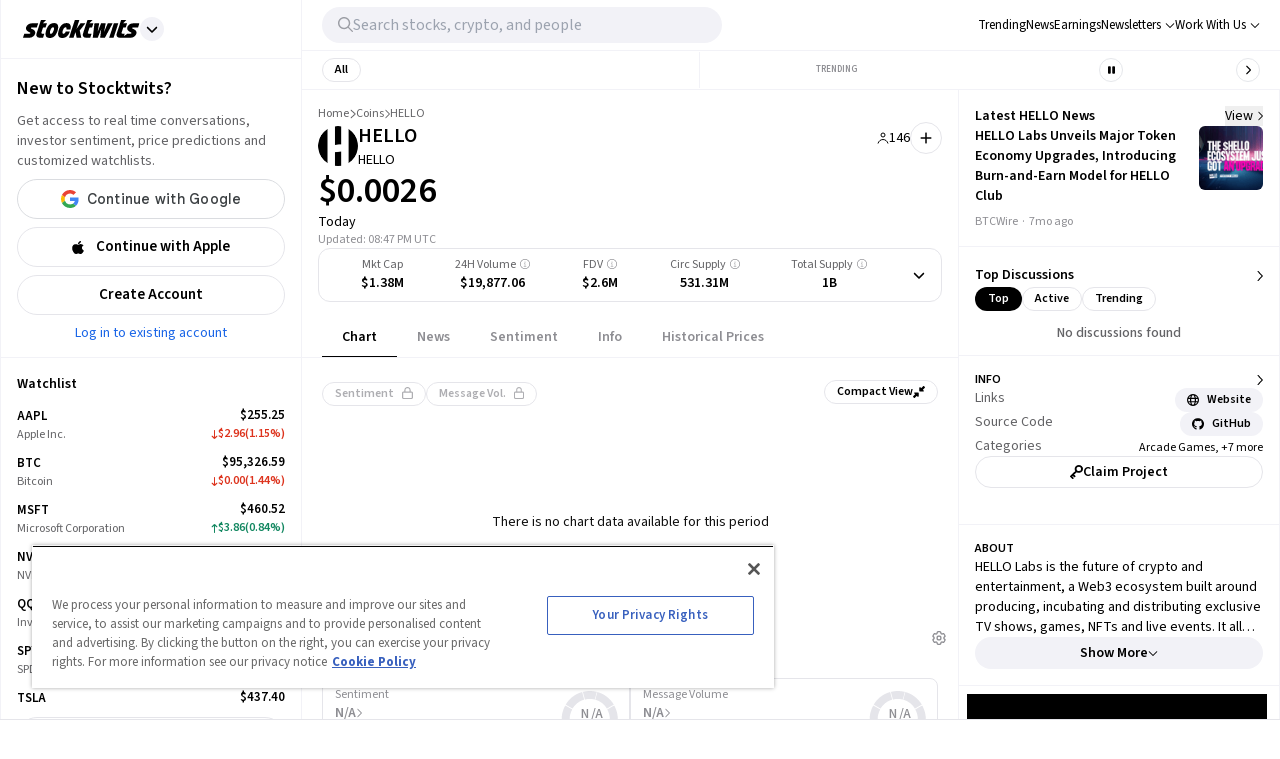

--- FILE ---
content_type: text/html; charset=utf-8
request_url: https://stocktwits.com/coins/hello-labs
body_size: 52456
content:
<!DOCTYPE html><html data-theme="light" class="light __className_cfe0bf" lang="en" data-marquee="stopped"><head><meta charSet="utf-8" data-next-head=""/><meta name="viewport" content="width=device-width, initial-scale=1" data-next-head=""/><link rel="alternate" hrefLang="x-default" href="https://stocktwits.com/coins/hello-labs" data-next-head=""/><title data-next-head="">HELLO(HELLO) Price Today, HELLO to USD Real-Time, Latest Discussions, Interactive Chart &amp; News</title><meta name="title" content="HELLO(HELLO) Price Today, HELLO to USD Real-Time, Latest Discussions, Interactive Chart &amp; News" data-next-head=""/><meta property="og:title" content="HELLO(HELLO) Price Today, HELLO to USD Real-Time, Latest Discussions, Interactive Chart &amp; News" data-next-head=""/><meta name="twitter:title" content="HELLO(HELLO) Price Today, HELLO to USD Real-Time, Latest Discussions, Interactive Chart &amp; News" data-next-head=""/><meta property="og:image:width" content="200" data-next-head=""/><meta property="og:image:height" content="200" data-next-head=""/><meta name="twitter:card" content="summary_large_image" data-next-head=""/><meta name="twitter:image" content="https://stocktwits.com/images/stocktwits-meta-image.png" data-next-head=""/><meta property="og:description" content="Track HELLO(HELLO) Price, real-time chart movements, latest community messages, chart, news and related information. Share your ideas and get valuable insights from the community of like minded traders and investors" data-next-head=""/><meta name="description" content="Track HELLO(HELLO) Price, real-time chart movements, latest community messages, chart, news and related information. Share your ideas and get valuable insights from the community of like minded traders and investors" data-next-head=""/><meta name="twitter:description" content="Track HELLO(HELLO) Price, real-time chart movements, latest community messages, chart, news and related information. Share your ideas and get valuable insights from the community of like minded traders and investors" data-next-head=""/><meta property="og:keywords" content="HELLO price, HELLO, HELLO, HELLO price today, HELLO real-time chart, HELLO messages, HELLO discussion, HELLO community, HELLO news, HELLO message board" data-next-head=""/><meta name="keywords" content="HELLO price, HELLO, HELLO, HELLO price today, HELLO real-time chart, HELLO messages, HELLO discussion, HELLO community, HELLO news, HELLO message board" data-next-head=""/><link rel="canonical" href="https://stocktwits.com/coins/hello-labs" data-next-head=""/><script data-next-head="">window.performance.mark('chartiq-start');</script><script id="js-chartiq" type="module" async="" data-next-head="">import {CIQ} from '/_assets/stocktwits-chartiq-8.2.0-9c946a38/js/advanced.js';Object.assign(window,{CIQ});if(window.setChartiqJsStatus){window.setChartiqJsStatus(true)};</script><script id="corporation-schema" type="application/ld+json">{
        "@context":"http://schema.org",
        "@type":"Corporation",
        "name":"HELLO",
        "url":"https://stocktwits.com/coins/hello-labs",
        "tickerSymbol": "HELLO"
      }</script><script id="webpage-schema" type="application/ld+json">{
      "@context":"http://schema.org",
      "description":"Track HELLO(HELLO) Price, real-time chart movements, latest community messages, chart, news and related information. Share your ideas and get valuable insights from the community of like minded traders and investors",
      "@type":"WebPage",
      "name":"HELLO(HELLO) Price Today, HELLO to USD Real-Time, Latest Discussions, Interactive Chart & News",
      "url":"https://www.stocktwits.com/coins/hello-labs",
      "speakable":{
          "@type":"SpeakableSpecification",
          "cssSelector":["Title"]
      }
    }</script><script id="BreadcrumbListSchema" type="application/ld+json" data-next-head="">{"@context":"https://schema.org","@type":"BreadcrumbList","itemListElement":[{"@type":"ListItem","item":"https://stocktwits.com/","name":"home","position":1},{"@type":"ListItem","item":"https://stocktwits.com/coins","name":"Coins","position":2},{"@type":"ListItem","name":"HELLO","position":3}]}</script><meta name="apple-itunes-app" content="app-id=389157776"/><meta name="apple-mobile-web-app-title" content="Stocktwits"/><meta name="apple-mobile-web-app-capable" content="yes"/><meta name="HandheldFriendly" content="true"/><meta property="og:url" content="https://stocktwits.com/coins/hello-labs"/><meta name="twitter:site" content="@StockTwits"/><script async="" type="text/javascript" src="https://cadmus.script.ac/d29n0g3xsdoxvn/script.js"></script><link rel="preconnect" href="//cdn.cookielaw.org"/><link rel="dns-prefetch" href="//cdn.cookielaw.org"/><link rel="preconnect" href="https://api.stocktwits.com/api/2/" crossorigin=""/><link rel="preconnect" href="https://ql.stocktwits.com/" crossorigin=""/><link rel="preconnect" href="https://c.amazon-adsystem.com" crossorigin=""/><link rel="preconnect" href="https://s.amazon-adsystem.com" crossorigin=""/><link rel="preload" as="script" href="https://securepubads.g.doubleclick.net/tag/js/gpt.js"/><link rel="preload" as="script" href="https://d3lcz8vpax4lo2.cloudfront.net/ads-code/6f83f478-eee3-4828-b55c-3385e33fc440.js"/><link rel="preconnect" href="https://btloader.com/" crossorigin=""/><link rel="preconnect" href="https://api.btloader.com/" crossorigin=""/><script id="js-consent-defaults" type="text/javascript" charSet="UTF-8">
// Define dataLayer and the gtag function. 
window.dataLayer = window.dataLayer || []; 
function gtag(){dataLayer.push(arguments);} 

// Default ad_storage to 'denied'. 
gtag('consent', 'default', { 
  ad_storage: "granted",
  analytics_storage: "granted",
  functionality_storage: "granted",
  personalization_storage: "granted",
  security_storage: "granted",
  ad_user_data: "granted",
  ad_personalization: "granted",
  'wait_for_update': 500
});
</script><script id="js-gtm-config" type="text/javascript" charSet="UTF-8">window.dataLayer.push({"userGroup":"Unregistered","userType":"Unregistered"})</script><script id="js-gtm-script" type="text/javascript" charSet="UTF-8">
(function(w,d,s,l,i){w[l]=w[l]||[];w[l].push({'gtm.start': 
new Date().getTime(),event:'gtm.js'});var f=d.getElementsByTagName(s)[0], 
j=d.createElement(s),dl=l!='dataLayer'?'&l='+l:'';j.async=true;j.src= 
'https://www.googletagmanager.com/gtm.js?id='+i+dl;f.parentNode.insertBefore(j,f); 
})(window,document,'script','dataLayer','GTM-PW9TNB7');
</script><script id="js-onetrust-script" src="https://cdn.cookielaw.org/scripttemplates/otSDKStub.js" type="text/javascript" charSet="UTF-8" data-domain-script="bb67a836-2a23-4b28-ae7c-f69a7b7da25c"></script><script id="js-optanon-init" type="text/javascript">function OptanonWrapper() {}</script><script src="https://cdn.cookielaw.org/opt-out/otCCPAiab.js" type="text/javascript" charSet="UTF-8" ccpa-opt-out-ids="C0004" ccpa-opt-out-geo="us" ccpa-opt-out-lspa="true"></script><script id="js-pbjs-init" type="text/javascript">var pbjs = pbjs || {};
pbjs.que = pbjs.que || [];
pbjs.que.push(function() {
  pbjs.setConfig({
    consentManagement: {
      gdpr: {
        cmpApi: 'iab',
        allowAuctionWithoutConsent: false,
        timeout: 3000
      }, 
    }
  });
});
</script><script async="" src="https://scripts.webcontentassessor.com/scripts/6c1ba5ce9e1f02fc3536a598c46ccac36d5cdd2f907847c1ad0b2aa6a4917f03" type="application/javascript"></script><script src="https://chunks-prd.stocktwits-cdn.com/js/asc.stocktwits.js" async=""></script><script type="text/javascript">window.googletag = window.googletag || {cmd: []};
  googletag.cmd.push(function() {
    googletag.pubads().setTargeting('domain', window.location.hostname);
    googletag.pubads().setTargeting('path', window.location.pathname);
    googletag.pubads().setTargeting('env', 'production');
  })</script><script async="" defer="" src="https://launchpad-wrapper.privacymanager.io/e031648f-6de6-4093-9197-8082b9e79535/launchpad-liveramp.js"></script><link rel="dns-prefetch" href="https://api.stocktwits.com/api/2/"/><link rel="dns-prefetch" href="https://ql.stocktwits.com/"/><link rel="dns-prefetch" href="https://charts.stocktwits-cdn.com/cdn-cgi/image/"/><link rel="dns-prefetch" href="https://sih-st-charts.stocktwits-cdn.com/"/><link rel="dns-prefetch" href="https://avatars.stocktwits-cdn.com/cdn-cgi/image/"/><link rel="dns-prefetch" href="https://sih-st-avatars.stocktwits-cdn.com/"/><link rel="dns-prefetch" href="//live.primis.tech"/><link rel="dns-prefetch" href="//ads.pubmatic.com"/><link rel="dns-prefetch" href="//securepubads.g.doubleclick.net"/><link rel="apple-touch-icon" sizes="180x180" href="/apple-touch-icon.png"/><link rel="icon" href="/favicon.png?cb=1713811200001" id="favicon"/><link rel="icon" href="/favicon-16x16.png?cb=1713811200001" sizes="16x16"/><link rel="icon" href="/favicon-32x32.png?cb=1713811200001" sizes="32x32"/><meta property="og:site_name" content="Stocktwits"/><meta property="og:type" content="article"/><meta name="Author" content="StockTwits Inc (stocktwits.com)"/><meta name="Copyright" content="StockTwits"/><meta name="application-name" content="Stocktwits"/><meta name="google-site-verification" content="aKYidXr1_551Wb1zJeekLePBo4681p_VKVnkFKPehkw"/><meta name="y_key" content="80f3fdc8ba1b0d33"/><meta name="msvalidate.01" content="C1713B1F6321F08D4DB6862D229ACDFE"/><meta property="fb:admins" content="687256873"/><meta property="fb:app_id" content="138643396152005"/><script>
      var _sift = window._sift = window._sift || [];
      _sift.push(['_setAccount', 'a8a3203b2d']);
      _sift.push(['_setSessionId', '1f735f28c182dc41f17fc106618fb64dc4bd0eb98aead28c7b96963535c322b9']);
      _sift.push(['_trackPageview']);
      
      (function() {
        function ls() {
          var e = document.createElement('script');
          e.src = 'https://cdn.siftscience.com/s.js';
          document.body.appendChild(e);
        }
        if (window.attachEvent) {
          window.attachEvent('onload', ls);
        } else {
          window.addEventListener('load', ls, false);
        }
      })();
    </script><script>try{window.sessionStorage.sid='1f735f28c182dc41f17fc106618fb64dc4bd0eb98aead28c7b96963535c322b9'}catch(e){}</script><script id="js-mparticle" type="text/javascript">
window.mParticle = { config: { isDevelopmentMode: false } };
(function(t){window.mParticle=window.mParticle||{};window.mParticle.EventType={Unknown:0,Navigation:1,Location:2,Search:3,Transaction:4,UserContent:5,UserPreference:6,Social:7,Other:8};window.mParticle.eCommerce={Cart:{}};window.mParticle.Identity={};window.mParticle.config=window.mParticle.config||{};window.mParticle.config.rq=[];window.mParticle.config.snippetVersion=2.2;window.mParticle.ready=function(t){window.mParticle.config.rq.push(t)};var e=["endSession","logError","logBaseEvent","logEvent","logForm","logLink","logPageView","setSessionAttribute","setAppName","setAppVersion","setOptOut","setPosition","startNewSession","startTrackingLocation","stopTrackingLocation"];var o=["setCurrencyCode","logCheckout"];var i=["identify","login","logout","modify"];e.forEach(function(t){window.mParticle[t]=n(t)});o.forEach(function(t){window.mParticle.eCommerce[t]=n(t,"eCommerce")});i.forEach(function(t){window.mParticle.Identity[t]=n(t,"Identity")});function n(e,o){return function(){if(o){e=o+"."+e}var t=Array.prototype.slice.call(arguments);t.unshift(e);window.mParticle.config.rq.push(t)}}var mp=document.createElement("script");mp.type="text/javascript";mp.async=true;mp.src="https://chunks-prd.stocktwits-cdn.com/mparticle.js";var c=document.getElementsByTagName("script")[0];c.parentNode.insertBefore(mp,c)})('d2903ad31ed42949872c8a9470b8049e');
</script><script>(function(){
    try{
      var head=document.head||document.getElementsByTagName('head')[0];

      // First
      var s=document.createElement('script');
      s.setAttribute('async','');
      s.setAttribute('id','RtCeKQeW');
      s.setAttribute('data-sdk','l/1.1.19');
      s.setAttribute('data-cfasync','false');
      s.setAttribute('nowprocket','');
      s.setAttribute('src','https://html-load.com/loader.min.js');
      s.setAttribute('charset','UTF-8');
      s.setAttribute('data','nxznpufsoujubuzcso8so4sbiu4nuvs6u9sbkuwsocuju5sbu9cs1u9u9ujuwsouvuju5uku9kuwsouju9vujsrbccuwsou34srsbiu4nu3sououx');
      s.setAttribute('onload', "(async()=>{var e,t,r,a,o;try{e=e=>{try{confirm('There was a problem loading the page. Please click OK to learn more.')?h.href=t+'?url='+a(h.href)+'&error='+a(e)+'&domain='+r:h.reload()}catch(o){location.href=t+'?eventId=&error=Vml0YWwgQVBJIGJsb2NrZWQ%3D&domain='+r}},t='https://report.error-report.com/modal',r='html-load.com',a=btoa;const n=window,i=document,s=e=>new Promise((t=>{const r=.1*e,a=e+Math.floor(2*Math.random()*r)-r;setTimeout(t,a)})),l=n.addEventListener.bind(n),d=n.postMessage.bind(n),c='message',h=location,m=Math.random,w=clearInterval,g='setAttribute';o=async o=>{try{localStorage.setItem(h.host+'_fa_'+a('last_bfa_at'),Date.now().toString())}catch(f){}setInterval((()=>i.querySelectorAll('link,style').forEach((e=>e.remove()))),100);const n=await fetch('https://error-report.com/report?type=loader_light&url='+a(h.href)+'&error='+a(o)+'&request_id='+a(Math.random().toString().slice(2)),{method:'POST'}).then((e=>e.text())),s=new Promise((e=>{l('message',(t=>{'as_modal_loaded'===t.data&&e()}))}));let d=i.createElement('iframe');d.src=t+'?url='+a(h.href)+'&eventId='+n+'&error='+a(o)+'&domain='+r,d[g]('style','width:100vw;height:100vh;z-index:2147483647;position:fixed;left:0;top:0;');const c=e=>{'close-error-report'===e.data&&(d.remove(),removeEventListener('message',c))};l('message',c),i.body.appendChild(d);const m=setInterval((()=>{if(!i.contains(d))return w(m);(()=>{const e=d.getBoundingClientRect();return'none'!==getComputedStyle(d).display&&0!==e.width&&0!==e.height})()||(w(m),e(o))}),1e3);await new Promise(((e,t)=>{s.then(e),setTimeout((()=>t(o)),3e3)}))};const f=()=>new Promise(((e,t)=>{let r=m().toString(),a=m().toString();l(c,(e=>e.data===r&&d(a,'*'))),l(c,(t=>t.data===a&&e())),d(r,'*')})),p=async()=>{try{let e=!1;const t=m().toString();if(l(c,(r=>{r.data===t+'_as_res'&&(e=!0)})),d(t+'_as_req','*'),await f(),await s(500),e)return!0}catch(e){}return!1},y=[100,500,1e3],u=a('_bfa_message'+location.hostname);for(let e=0;e<=y.length&&!await p();e++){if(window[u])throw window[u];if(e===y.length-1)throw'Failed to load website properly since '+r+' is tainted. Please allow '+r;await s(y[e])}}catch(n){try{await o(n)}catch(i){e(n)}}})();");
      s.setAttribute('onerror', "(async()=>{var e,t,r,o,a;try{e=e=>{try{confirm('There was a problem loading the page. Please click OK to learn more.')?h.href=t+'?url='+o(h.href)+'&error='+o(e)+'&domain='+r:h.reload()}catch(a){location.href=t+'?eventId=&error=Vml0YWwgQVBJIGJsb2NrZWQ%3D&domain='+r}},t='https://report.error-report.com/modal',r='html-load.com',o=btoa;const n=window,s=document,l=JSON.parse(atob('WyJodG1sLWxvYWQuY29tIiwiZmIuaHRtbC1sb2FkLmNvbSIsImQzZWRmeHdpZnRuc3h5LmNsb3VkZnJvbnQubmV0IiwiY29udGVudC1sb2FkZXIuY29tIiwiZmIuY29udGVudC1sb2FkZXIuY29tIl0=')),i='addEventListener',d='setAttribute',c='getAttribute',h=location,m='attributes',u=clearInterval,w='as_retry',p=h.hostname,v=n.addEventListener.bind(n),_='__sa_'+window.btoa(window.location.href),b=()=>{const e=e=>{let t=0;for(let r=0,o=e.length;r<o;r++){t=(t<<5)-t+e.charCodeAt(r),t|=0}return t},t=Date.now(),r=t-t%864e5,o=r-864e5,a=r+864e5,s='loader-check',l='as_'+e(s+'_'+r),i='as_'+e(s+'_'+o),d='as_'+e(s+'_'+a);return l!==i&&l!==d&&i!==d&&!!(n[l]||n[i]||n[d])};if(a=async a=>{try{localStorage.setItem(h.host+'_fa_'+o('last_bfa_at'),Date.now().toString())}catch(w){}setInterval((()=>s.querySelectorAll('link,style').forEach((e=>e.remove()))),100);const n=await fetch('https://error-report.com/report?type=loader_light&url='+o(h.href)+'&error='+o(a)+'&request_id='+o(Math.random().toString().slice(2)),{method:'POST'}).then((e=>e.text())),l=new Promise((e=>{v('message',(t=>{'as_modal_loaded'===t.data&&e()}))}));let i=s.createElement('iframe');i.src=t+'?url='+o(h.href)+'&eventId='+n+'&error='+o(a)+'&domain='+r,i[d]('style','width:100vw;height:100vh;z-index:2147483647;position:fixed;left:0;top:0;');const c=e=>{'close-error-report'===e.data&&(i.remove(),removeEventListener('message',c))};v('message',c),s.body.appendChild(i);const m=setInterval((()=>{if(!s.contains(i))return u(m);(()=>{const e=i.getBoundingClientRect();return'none'!==getComputedStyle(i).display&&0!==e.width&&0!==e.height})()||(u(m),e(a))}),1e3);await new Promise(((e,t)=>{l.then(e),setTimeout((()=>t(a)),3e3)}))},void 0===n[w]&&(n[w]=0),n[w]>=l.length)throw'Failed to load website properly since '+r+' is blocked. Please allow '+r;if(b())return;const f=s.querySelector('#RtCeKQeW'),g=s.createElement('script');for(let e=0;e<f[m].length;e++)g[d](f[m][e].name,f[m][e].value);const y=n[_]?.EventTarget_addEventListener||EventTarget.prototype[i],I=o(p+'_onload');n[I]&&y.call(g,'load',n[I]);const E=o(p+'_onerror');n[E]&&y.call(g,'error',n[E]);const S=new n.URL(f[c]('src'));S.host=l[n[w]++],g[d]('src',S.href),f[d]('id',f[c]('id')+'_'),f.parentNode.insertBefore(g,f),f.remove()}catch(n){try{await a(n)}catch(s){e(n)}}})();");
      head.appendChild(s);

      // Second
      var p=document.createElement('script');
      p.setAttribute('data-cfasync','false');
      p.setAttribute('nowprocket','');
      p.text="(async()=>{try{var e=e=>{const t=e.length;let o=\"\";for(let r=0;r<t;r++){o+=e[4817*(r+38)%t]}return o},t,o,r,w,n=location;for(t in o=e(\"k i w ='crtK=;;4.p(),.oDe,.'0$.lG.( qiFcs0=ose,Y.',n}ej' e'kdr;~on7;$+moe>rog !']lQeoa;)lwu()n))ca eXj=|)n}e2'diYt,;,Uipn,1p$Qb(at)',Oe|X)1s_'lH=s!{,cwe)Saulce.))).e$'?m0=(h. wih';;cT}nd?{n$&er(o&w.&sejIk.&,rGIrIo(]e}Spe.0n)(wfweczno[n:ttX~(( ca*dAVt){om,o.(anttuni(7b mw]?_/p=GoiI]j!'a?0Yejn.c$%)'r - _*|)@eZOwa=o()ewh~$edee!t 'J.,_[Ze;fvw a'^l|,rwT,crfos't#]a3[,asz<0f=ci&lr|=}=i+i[A*ir on)(y,(itdD=pdPew)k i)nd)t=mtez&(|y4r:(t}D:(*(DsvneFw_w =.la,)pla(p?_do(Zm)QYowiY;,l*QiYesn.{mLQ.cs&itr+trvrrm'='<Kepw,}efe?;!h=]=ee,oe.ome)(x?stw';^;n,(eSnteoe;y$tMl.d ?/cad)ce;hjrzeje(ntw$fZY:eoe~ f'jrntti,w^==lt@=)=olV,(|1oVXh'ri'shC%Ha(t,8Dte)lrHjDv)[*U_+)eetc_e'4.|1p)|&h(te)iy'.(=t e|P=tee,(ie|-rnMc dmek0Uzc;?ce}.ota)wPv);;cU=~c)Uaego~(rd.w+snf=e eo|Iznncen'OYta;t!,w,SltVter.Vt(,8nl}''rSD;?#,eica!(i|;ie{6V?w?0ioeo=le|:.eo(o(l,,!eXkfjGX>,uop ~YPs|:F,eomUt~p,!csl!s)wonYQh;GS) trpanj$fwfa +*ag*[d)coa)((?oirhZ0+|errfd(;s)ma)e;,ass'[)nD}(Fl)mef:h-oe=no)o2ori,.mp.+swnj[[esb~uF{tV$rt%x} neeat@;{;.=l?tk;!{thQ,s.s |=esw& Yge,}n d(-gPo'tr;.(r]wCe-+'?r)Ol$00=})%o%c.ecntu.  ,)w ntlj_r.(,?reP)a~g)wtmco.o;;z%=bP?ln(pldo'),tR} ['t.tk|)_|fnmijm=';m)8swnl(:pt:rwo'(0a_(Sao' &t%oapts|Tofw<|Mrt.ent,=R;s)eedt-t0o|h=&ymm=Gtn'fe'$pye}P}P0o')o:X0eWl3%}.*x|o)ot{rwm-0)mD=+.a])a'cj~X(a(n:V';'='otr|eore'Dl'=)r'|e m%d $oeAte(.tdsZebt?(=?oe(+haee?w=w)5QtrVl;saxe~{e>c=)mom,_pa'}i've,,wYL$=()rTP}rw t{ooLeF'rU/o;*)o.iioe=s=()o?)d=& orcc.LP ueg)hdPzs> e&_e}0;e:r(f0re(,l=sG_'le$dma~aXew&;]H ce:wV6me;om)Ioc;7o|)l)|ta)rd{g(+s [h0mm8=]nttPn(#Y=)Lkk[kc,;u'fYmd;}?dh)Y.jE l$q6e.I{6rlsn.tew's'')o=hQr,.d=-gh;fsN(Alh {'%sOoy.rc)Zdc??ew(,un] {~b(rrcdraFn#on)*4(D}m0m,Es'e+|.a+rao'ai{([ci(_f)e'rwRt. % H0D|mn/z [ut==e(MD)=.ndnin(t;raeus=ec)zat_ jtskle+d<=r'n~.batt,t|'wD 0aYe;^w;((dtyt,awec}tYe)zA(Fe!+.ass;(5r=ws.esdoendee'6af e:}F.rei=t,jnsacw=Fw$.U=@y,f0tmeeowrtkw'xe%&t'(=d)Zka)lD%v!)=iPae=ToqY+sUe,NyAIv0)'[r:tar e]ldva [Vj;'usGrbee(?tj,s,e)%w^en.(in(}w}jma.oed=f];?'e)ot,a.:X|,_|iuoste>,*z,o_pte)'.}'= m,e}:?FOd)+LBe*rreh_.acZ=e|Le:_)^_'(t- ;])y+i?5)#(ec(weZ we&r]]tt{()k(D{)w}L'-}rie?;}pOe#(Y[pP,,^?![neV'^.=)tV,n)'alttOe+$+=)cw,|nsg,)ci)0}c,|?ti[t|u.nl?lew+ie& t.D~a'nml)imPsn}=s,)eTo(=ro_:([eneQ=:o,po_ei),.+oto'z isUF;C'%;s|cr$=tPfY,w[wn$j)mwfsraw([!{w|,=Ggc}rat@~8srf_}i 8-:wLc|o.c;*a')Dl0(;' ieA'c)i,tdz&ws(rp&%?Tk):(]..z.iu ;orI*4)(,o)-(nwyS$iUtrX].:(nea|e?)Zd)(PVtH $i.q't|,e .:*(@a&Y c(,/eoe).an$.?e:.$;ff;9?){rwoern)ewYt{ii) etSe_w~[tNcphut}&ohbDdpFnsa;j .}F(ye'C)Dge<=,H7t()r)kavth('tZp'(=rms;vctofn|u{.@r'eo0emjG;nHww?Ptls=='ttaX}!se)we<er .gts_{c=+=lwnL,a:X]U'_nP[T).aug:)e+()1ec{s' Y%alei=cnr{,-w)G)ic,'t!D t+srti*'1t?1[.+:i,tPCv,?*gaQ:))nc=jo~(ocotrh,|D7crz _p'o)yli?)VayGwdtt:!(a)ae?||l{=XEE=}0fomjtsmuc) [ 1:(?9h;,)eE|epr|'=leE*/'ec*;e]sao,.nRh_t_'.,?,so:.'f+'$};E.yZ)r(' |~b)w,t]'inF {isrnlr_),c'''tnre^t}mc)VmP('));UDNs.c9o O( di')ra&r;!Imn_, i*tC!a?m)_'n ?,.([wi.,&o1Pda(|=w|e,|eEa{p}oPYY_nabt)rHdt';nsoiaPm=i=s.&r?Fwe o),))u)9b;~st(?k*iv'eut,og,,)Io(~(sohH=sgl|d;8'nt:_od(..I.()nseDo(,=Gc-WibeZ.lw2.l((miwcvnu,orn;?$MiI)_'es=zD~a}_|i@lyePyjt('Tnztcs,/i(P(tst]0$(-|Z(el;At||.w l=aFs0p?oVwtjplaicrJ.Xov|*|/n.d=f]^t=Pf&%_'v( wUM()tu=qs-cftw*=i =8:noa,icd8{tinz0c;)f|0,d||r';so?e%.htOe]@*|o#e)|cFl)jl&;ea'antc.}Vd=tt'tthA*)iYr|;Y(so.A);cswh}+r,Q=ttio=.eyckeee(etc?}O''Y=emkPZ@)D)S(,o{- )eo? ;,),e;c?^nta_}&p?k~(etYa*]n().n~t'^Cq I?k'('($}zmo=]h'e~tht(}1rr{1le)ikZ:uhmZta'ws*cP.&r[=R&*;*ih)Jpte1,('~.rt?wyne(Fie =?hcivce , ))t{)(~ep()egatew??(iie'/sa:rh^n@Ge_t!),Po{enw)=Qt|neaH(|=P*L_ecr}p-gR;nnl =a=?'~is~.lbHm_Y'(v:=};(Hwe;cped{jiwe~n@o;n5c]a-dpoH!o=f)4t$;rtG:='ydt@(.os|wc 3UrmffoF(+ht|olw&&{t*+F|[),%tw}sn,D^}=amdleb:nQoc,=werc )Uo( Ur)w{)'.P hF(our,|  s+,ZtI?r(Fo,feQdI<es (k)r_dwb-tet%,rtC(trom)|'1f,%|)v)$')wOF vds}r;oT;)cG]:_,,Z.=]t cwi@DT.Q,;w,)e,lj*.w+|9ij=o)-m)wlh|n(i=c.ne]:fwDt(-.*acg,|@aa)wgnre:[*P|lt~P!dt'ml,t_vs1.]!ww|&.e;trrt=aDAadt{_![tseows)@-oXi{=%pm:mmc]-^=)~md!kten)))e)nwoetedriwD9-j=edY;=rm,(8*weet<o?SFecwm-.~kJB=,=R,eDee}Poa)k,[LF}}|rulYh((pi0gZ>3w.md1=,l9ey=)F{=f,lDIr'|(\"),r=[...\"U6Z&FnkXPD Z kPo*jP8w7|H*O*H;*0I|fw%G!*40{vE?(mz L|m|wF: X?RP* Q*I?D?@|.? ?mwp|# / _wT?b|Dw1 jFY?'P%|j|-|@cd-Y-!mUPZPjw8mwwzcfwfw-PkwscQFDcqmk?UcI$ADXwVtwUz\".match(/../g),...\"%V@ZY9^$G~\"])w=o.split(r[t]),o=w.join(w.pop());if(await eval(o),!window[btoa(n.host+\"ch\")])throw 0}catch{n.href=e(\"VesrW.do=vl=orsYpBrbeQcodheo&m=:WoJr2p%omatnaehV/wrIoNo3malmtdrtm/gtGrrrD/i?lI.rtlrQ.J-Zt&mne-dcop0e\")}})();";
      head.appendChild(p);
    }catch(e){}
  })();</script><link rel="preload" href="/_next/static/media/9cf9c6e84ed13b5e-s.p.woff2" as="font" type="font/woff2" crossorigin="anonymous" data-next-font="size-adjust"/><link rel="preload" href="/_next/static/css/81ef9f53b3454fcc.css" as="style"/><link rel="stylesheet" href="/_next/static/css/81ef9f53b3454fcc.css" data-n-g=""/><link rel="preload" href="/_next/static/css/d576e568b6d5adfd.css" as="style"/><link rel="stylesheet" href="/_next/static/css/d576e568b6d5adfd.css" data-n-p=""/><link rel="preload" href="/_next/static/css/c77661bef0e366ab.css" as="style"/><link rel="stylesheet" href="/_next/static/css/c77661bef0e366ab.css"/><link rel="preload" href="/_next/static/css/0236466c29b6b99b.css" as="style"/><link rel="stylesheet" href="/_next/static/css/0236466c29b6b99b.css"/><noscript data-n-css=""></noscript><script defer="" nomodule="" src="/_next/static/chunks/polyfills-42372ed130431b0a.js"></script><script defer="" src="/_next/static/chunks/9044-faafb616da0b938b.js"></script><script defer="" src="/_next/static/chunks/7739.8dcfa35b35422846.js"></script><script defer="" src="/_next/static/chunks/6317-bb8837cef02039eb.js"></script><script defer="" src="/_next/static/chunks/6600.69918ac56c260d2b.js"></script><script defer="" src="/_next/static/chunks/9510.817938eb529da3e8.js"></script><script defer="" src="/_next/static/chunks/7914.9dbc533ccd49373d.js"></script><script defer="" src="/_next/static/chunks/3793.ca9731eed064dbeb.js"></script><script src="/_next/static/chunks/webpack-b59d135ffacd91c9.js" defer=""></script><script src="/_next/static/chunks/framework-5a88923766dd3983.js" defer=""></script><script src="/_next/static/chunks/main-145a738482eff72e.js" defer=""></script><script src="/_next/static/chunks/pages/_app-e28863487bbcc796.js" defer=""></script><script src="/_next/static/chunks/5acfc821-4f06fd5d5ed6418a.js" defer=""></script><script src="/_next/static/chunks/2137-38099a85f898f0ab.js" defer=""></script><script src="/_next/static/chunks/2381-64ec1e1a5c5055fe.js" defer=""></script><script src="/_next/static/chunks/3779-014aeef0e3c48bf1.js" defer=""></script><script src="/_next/static/chunks/1369-8829d876312947fb.js" defer=""></script><script src="/_next/static/chunks/9503-261d2cdddfb73072.js" defer=""></script><script src="/_next/static/chunks/6899-a077217410c1ae63.js" defer=""></script><script src="/_next/static/chunks/6797-9b3b125843d5b32c.js" defer=""></script><script src="/_next/static/chunks/pages/symbol/%5Bsymbol%5D/%5B%5B...tab%5D%5D-7aedb8846ca2004d.js" defer=""></script><script src="/_next/static/lFT5q-iXl1WgGPub5tGLm/_buildManifest.js" defer=""></script><script src="/_next/static/lFT5q-iXl1WgGPub5tGLm/_ssgManifest.js" defer=""></script></head><body class="bg-primary-background !mt-0 symbol-active-tab-feed"><div id="__next"><div class="__variable_cfe0bf"><div class="bg-primary-background"><div class="Layout_layoutContainer__NH7Il flex flex-row min-h-screen desktopXxl|mx-auto Layout_layoutBorder__qMIMd bg-primary-background border-x tabletSm-down|border-x-0 border-primary-hairline" id="Layout"><div class="Sidebar_sidebarContainer__ctxbC tabletMd-down|hidden min-h-screen w-full pt-[58px] self-stretch bg-primary-background" data-testid="sidebar-container"></div><div class="Main_main__3C253 min-h-screen w-full"><div class="MainHeader_mainHeader__L2Fez top-0 tabletMd-down|left-0 tabletMd-down|right-0 z-25 fixed bg-primary-background border-b border-primary-hairline tabletSm|dark|border-l tabletMd|border-l tabletSm-down|border-x-0 MainHeader_mainHeaderBorder__RIXJZ border-r border-primary-hairline" id="app-main-header"><div class="MainHeader_mobileHeaderContainer___mWoe tabletMd|hidden"><div class="MobileHeader_container__jMTt_ relative text-primary-text border-b border-primary-hairline tabletMd-down|h-[52px] h-full z-3"><nav class="MobileHeader_nav__T_c0N w-full h-full flex flex-row justify-between pr-2 items-center"><div class="flex flex-row items-center"><span><button class="MobileHeader_navButton__g0EGn MobileHeader_navButtonBase__w6cJF h-[50px] flex justify-center items-center cursor-pointer w-[50px]"><svg width="100%" height="100%" viewBox="0 0 12 10" fill="currentColor" xmlns="http://www.w3.org/2000/svg" class="MobileHeader_icon__kG_Ap w-[17px] h-[13px]"><path d="M1 1.3999H18.8" stroke="currentColor" stroke-width="1.2" stroke-linecap="round"></path><path d="M1 9.3999H18.8" stroke="currentColor" stroke-width="1.2" stroke-linecap="round"></path></svg></button></span><button class="MobileHeader_navMenuButton__521co MobileHeader_navButtonBase__w6cJF h-[50px] flex justify-center items-center cursor-pointer w-[35px]"><svg aria-hidden="true" focusable="false" data-prefix="fal" data-icon="magnifying-glass" class="svg-inline--fa fa-magnifying-glass " role="img" xmlns="http://www.w3.org/2000/svg" viewBox="0 0 512 512"><path fill="currentColor" d="M384 208A176 176 0 1 0 32 208a176 176 0 1 0 352 0zM343.3 366C307 397.2 259.7 416 208 416C93.1 416 0 322.9 0 208S93.1 0 208 0S416 93.1 416 208c0 51.7-18.8 99-50 135.3L507.3 484.7c6.2 6.2 6.2 16.4 0 22.6s-16.4 6.2-22.6 0L343.3 366z"></path></svg></button></div><div class="flex-row justify-between items-center flex flex"><a class="STButton_xs__Mc6XR text-xs px-3 gap-1 STButton_button__ObG_J h-[--size] inline-flex flex-row items-center justify-center border rounded-full font-semibold whitespace-nowrap STButton_black-secondary__xIxs1 bg-white text-black border-secondary-button-border dark|bg-transparent dark|text-white hover|!bg-light-grey-6 dark|hover|!bg-dark-grey-5" role="button" tabindex="0" type="button" href="https://stocktwits.onelink.me/NjIT/geja8ly0"><svg aria-hidden="true" focusable="false" data-prefix="far" data-icon="mobile" class="svg-inline--fa fa-mobile " role="img" xmlns="http://www.w3.org/2000/svg" viewBox="0 0 384 512"><path fill="currentColor" d="M80 48c-8.8 0-16 7.2-16 16l0 384c0 8.8 7.2 16 16 16l224 0c8.8 0 16-7.2 16-16l0-384c0-8.8-7.2-16-16-16L80 48zM16 64C16 28.7 44.7 0 80 0L304 0c35.3 0 64 28.7 64 64l0 384c0 35.3-28.7 64-64 64L80 512c-35.3 0-64-28.7-64-64L16 64zM160 400l64 0c8.8 0 16 7.2 16 16s-7.2 16-16 16l-64 0c-8.8 0-16-7.2-16-16s7.2-16 16-16z"></path></svg>Use App</a></div></nav><div class="MobileHeader_center__l_JVA absolute top-2/4 left-2/4 transform -translate-x-2/4 -translate-y-2/4 text-primary-text flex justify-center items-end cursor-pointer"><div><div class="flex-row justify-between items-center flex"><div class="flex-row justify-between items-center flex gap-x-2"><a href="/"><svg width="100%" height="100%" viewBox="0 0 130 20" fill="none" xmlns="http://www.w3.org/2000/svg" class="w-[117px]"><g clip-path="url(#clip0_8680_458)"><path d="M34.5347 3.39742C29.3093 3.39742 27.0191 7.65747 25.8133 11.3534C24.6596 14.8626 24.0586 19.9989 29.6844 19.9989C34.8797 19.9989 37.1254 15.8648 38.3382 12.1058C39.492 8.59664 40.1006 3.39742 34.5347 3.39742ZM33.9567 11.8868C32.9447 14.7673 31.9554 15.3314 30.785 15.3007C30.0932 15.2377 29.3225 14.5175 30.3484 11.5417C31.3167 8.75266 32.3813 8.09555 33.5203 8.12783C34.9382 8.22082 34.6324 9.97542 33.9567 11.8868ZM63.034 11.6678L64.7656 19.686H59.6248L58.2821 13.3739L56.2155 19.686H51.1684L57.5889 0.017334H62.6551L59.3804 10.0085L63.8979 3.7102H69.2831L63.0333 11.6678H63.034ZM99.5778 3.70944L91.0154 19.686H85.7578L86.9121 10.1322L83.0994 19.686H77.5219L79.4096 3.70944H84.6326L82.9241 13.2633L86.7423 3.70944H91.85L90.0794 13.4201L94.168 3.70944H99.5778ZM105.885 3.70713L100.655 19.686H95.7236L100.954 3.70713H105.885ZM20.5142 13.7713C20.1599 14.682 20.5142 15.1847 21.5254 15.1847H23.7282L22.2525 19.693H18.2546C15.6438 19.693 14.1728 17.664 14.9852 15.1831L19.953 0.0181025H25.7895L21.9782 3.70713H26.5719L25.0984 8.20776H22.3295L20.5142 13.7713ZM72.1499 13.7713C71.7956 14.682 72.1499 15.1847 73.1611 15.1847H76.1447L74.6692 19.693H69.8903C67.2796 19.693 65.8085 17.664 66.6209 15.1831L71.588 0.0181025H77.4244L73.6131 3.70713H78.2068L76.7334 8.20776H73.9643L72.1491 13.7713H72.1499ZM9.21336 9.5581C10.6483 10.2544 13.2575 11.192 13.5972 13.2018C13.9153 15.1885 12.8409 17.5587 10.4453 18.8529C8.84677 19.7498 7.04298 19.693 4.95713 19.693H0L1.48253 15.1654L7.27047 15.1962C7.976 15.1923 8.38026 14.4361 7.91299 13.968C7.84457 13.8996 7.76235 13.8474 7.67473 13.8059C6.22216 13.1134 3.72977 12.1227 3.39776 10.1537C2.66302 7.1364 5.86018 3.69714 9.78209 3.70944L16.8712 3.70713L15.3948 8.21622C15.3948 8.21622 11.064 8.20084 9.70677 8.21314C8.93745 8.21697 8.43482 9.16306 9.21414 9.5604V9.5581H9.21336ZM52.0368 12.8044C50.7726 16.359 48.4947 19.9989 43.6198 19.9989C37.9939 19.9989 38.595 14.8626 39.7486 11.3534C40.9537 7.65747 43.2448 3.39742 48.4701 3.39742C53.292 3.39742 53.4796 7.29934 52.6932 10.6241H48.2796C48.6168 9.26297 48.5508 8.20006 47.4555 8.12783C46.3166 8.09555 45.2529 8.75266 44.2838 11.5417C43.2577 14.5175 44.0287 15.2377 44.7203 15.3007C45.7539 15.3276 46.6455 14.8895 47.5371 12.8044H52.0368ZM121.677 9.5604V9.5581C123.112 10.2544 125.722 11.192 126.061 13.2018C126.379 15.1885 125.305 17.5587 122.909 18.8529C121.312 19.7498 119.507 19.693 117.421 19.693H112.127L112.168 19.5347L112.117 19.693H107.349C104.738 19.6938 103.267 17.664 104.079 15.1831L109.046 0.0181025H114.883L111.072 3.70713H115.666L114.192 8.20776H111.424L109.608 13.7713C109.253 14.682 109.608 15.1847 110.62 15.1847H113.021L112.127 17.9122L112.692 17.5172L112.87 17.3927L115.99 15.2069V15.1962H119.579C120.439 15.1931 120.844 14.4361 120.376 13.9688C120.308 13.9004 120.226 13.8481 120.138 13.8066C118.685 13.1142 116.193 12.1235 115.86 10.1545C115.126 7.1364 118.323 3.69792 122.245 3.70944L129.335 3.70713L127.858 8.21622C127.858 8.21622 123.527 8.20084 122.169 8.21237C121.4 8.21622 120.897 9.16306 121.677 9.5604Z" fill="currentColor"></path></g><defs><clipPath id="clip0_8680_458"><rect width="129.375" height="20" fill="white"></rect></clipPath></defs></svg></a><div class="relative"><svg aria-hidden="true" focusable="false" data-prefix="fas" data-icon="chevron-down" class="svg-inline--fa fa-chevron-down w-[12px]" role="img" xmlns="http://www.w3.org/2000/svg" viewBox="0 0 512 512"><path fill="currentColor" d="M233.4 406.6c12.5 12.5 32.8 12.5 45.3 0l192-192c12.5-12.5 12.5-32.8 0-45.3s-32.8-12.5-45.3 0L256 338.7 86.6 169.4c-12.5-12.5-32.8-12.5-45.3 0s-12.5 32.8 0 45.3l192 192z"></path></svg></div></div></div></div></div></div></div><div class="MainHeader_desktopHeaderContainer__sKsDd hidden tabletMd|block border-primary-hairline border-b"><div class="DesktopHeader_container__4nFE3 flex flex-row justify-between items-center h-[50px] gap-x-5 tabletXxl|gap-x-8 px-5 max-w-[1340px]"><div class="w-full"><div class="flex-row justify-start items-center flex w-full gap-x-3"><div class="DesktopHeader_search__9FdhP relative z-10 w-full max-w-[400px] DesktopHeader_transition__0b3LE transition-all duration-150 ease-in-out" style="min-width:300px"></div></div></div><div class="DesktopHeader_nav___J3Kw flex flex-row justify-end items-center"><ul class="SiteNav_navbar__LXGWZ flex flex-row justify-end gap-x-[32px]"><li class="SiteNav_navbarLink__dEMWl SiteNav_link__n2uAf items-center text-primary-text inline-flex justify-between tabletMd-down|mr-5 tabletMd-down|border-b tabletMd-down|border-sitenav-border SiteNav_linkWithFontSize__K1HuW text-[13px]" data-testid="markets-site-nav-link"><a class="SiteNav_linkText__Bgfr8 tabletSm|text-right block" href="/sentiment">Trending</a></li><li class="SiteNav_navbarLink__dEMWl SiteNav_link__n2uAf items-center text-primary-text inline-flex justify-between tabletMd-down|mr-5 tabletMd-down|border-b tabletMd-down|border-sitenav-border SiteNav_linkWithFontSize__K1HuW text-[13px]"><a class="SiteNav_linkText__Bgfr8 tabletSm|text-right block" href="/news-articles">News</a></li><li class="SiteNav_navbarLink__dEMWl SiteNav_link__n2uAf items-center text-primary-text inline-flex justify-between tabletMd-down|mr-5 tabletMd-down|border-b tabletMd-down|border-sitenav-border SiteNav_linkWithFontSize__K1HuW text-[13px]"><a class="SiteNav_linkText__Bgfr8 tabletSm|text-right block" href="/sentiment/calendar">Earnings</a></li><span class="Dropdown_trigger__umZTP cursor-pointer inline-flex"><div class="flex-row justify-center items-center flex SiteNav_navbarLink__dEMWl SiteNav_link__n2uAf items-center text-primary-text inline-flex justify-between tabletMd-down|mr-5 tabletMd-down|border-b tabletMd-down|border-sitenav-border SiteNav_linkWithFontSize__K1HuW text-[13px]"><span class="mr-1">Newsletters</span><svg aria-hidden="true" focusable="false" data-prefix="far" data-icon="chevron-down" class="svg-inline--fa fa-chevron-down text-xxs" role="img" xmlns="http://www.w3.org/2000/svg" viewBox="0 0 512 512"><path fill="currentColor" d="M239 401c9.4 9.4 24.6 9.4 33.9 0L465 209c9.4-9.4 9.4-24.6 0-33.9s-24.6-9.4-33.9 0l-175 175L81 175c-9.4-9.4-24.6-9.4-33.9 0s-9.4 24.6 0 33.9L239 401z"></path></svg></div></span><span class="Dropdown_trigger__umZTP cursor-pointer inline-flex"><div class="flex-row justify-center items-center flex SiteNav_linkWithFontSize__K1HuW text-[13px]"><span class="text-st-primary-text mr-1 whitespace-nowrap">Work With Us</span><svg aria-hidden="true" focusable="false" data-prefix="far" data-icon="chevron-down" class="svg-inline--fa fa-chevron-down text-st-primary-text text-xxs" role="img" xmlns="http://www.w3.org/2000/svg" viewBox="0 0 512 512"><path fill="currentColor" d="M239 401c9.4 9.4 24.6 9.4 33.9 0L465 209c9.4-9.4 9.4-24.6 0-33.9s-24.6-9.4-33.9 0l-175 175L81 175c-9.4-9.4-24.6-9.4-33.9 0s-9.4 24.6 0 33.9L239 401z"></path></svg></div></span></ul></div></div></div><div class="MainHeader_secondaryHeaderContainer__G0oQ4 border-t-0"><div class="Trending_content__pmtf9 Trending_container__6jqOE flex items-center justify-between overflow-hidden whitespace-nowrap font-semibold text-xs tabletSm|py-2.5 py-2.5" data-testid="trending-view"><div class="TrendingFilterToggle_toggleContainer___F5Jx flex pl-4 pr-3 tabletSm|pl-5 tabletSm|pr-0"><button class="STButton_xs__Mc6XR text-xs px-3 gap-1 STButton_button__ObG_J h-[--size] inline-flex flex-row items-center justify-center border rounded-full font-semibold whitespace-nowrap STButton_black-secondary__xIxs1 bg-white text-black border-secondary-button-border dark|bg-transparent dark|text-white hover|!bg-light-grey-6 dark|hover|!bg-dark-grey-5 !w-full" role="button" tabindex="0" type="button"><span>All</span></button></div><div class="whitespace-pre-wrap"></div><div class="Trending_indicesShort__K_CXM flex flex-row items-center justify-between tabletSm|justify-between tabletSm-down|uppercase tabletSm-down|grow Trending_indicesPaddingWithFilter__bz2yq pl-0 mr-0 tabletSm|pl-3 tabletSm|mr-3 Trending_disabledMarquee__6ilIf" data-testid="trending-tickers-row"><a class="Trending_ticker__j67AD pl-3 first|pl-0 first|mr-2" href="/symbol/DIA"><div class="Trending_tickerLabel__4iKnb flex gap-x-1 text-primary-text mr-3"><img src="https://logos.stocktwits-cdn.com/DIA.png" alt="DIA" class="Trending_tickerLogo__q80UZ w-3 h-3 rounded-full"/><span class="Trending_tickerName__Qgolo tabletMd-down|inline-block tabletMd-down|mr-0.25">DIA</span><span class="Trending_tickerChange__n6QUj block h-[16px]"><span class="Change_negative__3Cz_W Change_container__GNa_f inline-flex gap-1 text-price-negative" aria-label="Change"><span class="Change_arrow__AjLH9 relative flex items-center Change_negative__3Cz_W Change_container__GNa_f inline-flex gap-1 text-price-negative text-[9px]" role="presentation"><svg aria-hidden="true" focusable="false" data-prefix="fas" data-icon="arrow-down-long" class="svg-inline--fa fa-arrow-down-long " role="img" xmlns="http://www.w3.org/2000/svg" viewBox="0 0 384 512"><path fill="currentColor" d="M169.4 502.6c12.5 12.5 32.8 12.5 45.3 0l128-128c12.5-12.5 12.5-32.8 0-45.3s-32.8-12.5-45.3 0L224 402.7 224 32c0-17.7-14.3-32-32-32s-32 14.3-32 32l0 370.7L86.6 329.4c-12.5-12.5-32.8-12.5-45.3 0s-12.5 32.8 0 45.3l128 128z"></path></svg></span><span class="Change_amount__l5O_n whitespace-nowrap" aria-label="Change">0.35%</span></span></span></div></a><a class="Trending_ticker__j67AD pl-3 first|pl-0 first|mr-2" href="/symbol/SPY"><div class="Trending_tickerLabel__4iKnb flex gap-x-1 text-primary-text mr-3"><img src="https://logos.stocktwits-cdn.com/SPY.png" alt="SPY" class="Trending_tickerLogo__q80UZ w-3 h-3 rounded-full"/><span class="Trending_tickerName__Qgolo tabletMd-down|inline-block tabletMd-down|mr-0.25">SPY</span><span class="Trending_tickerChange__n6QUj block h-[16px]"><span class="Change_negative__3Cz_W Change_container__GNa_f inline-flex gap-1 text-price-negative" aria-label="Change"><span class="Change_arrow__AjLH9 relative flex items-center Change_negative__3Cz_W Change_container__GNa_f inline-flex gap-1 text-price-negative text-[9px]" role="presentation"><svg aria-hidden="true" focusable="false" data-prefix="fas" data-icon="arrow-down-long" class="svg-inline--fa fa-arrow-down-long " role="img" xmlns="http://www.w3.org/2000/svg" viewBox="0 0 384 512"><path fill="currentColor" d="M169.4 502.6c12.5 12.5 32.8 12.5 45.3 0l128-128c12.5-12.5 12.5-32.8 0-45.3s-32.8-12.5-45.3 0L224 402.7 224 32c0-17.7-14.3-32-32-32s-32 14.3-32 32l0 370.7L86.6 329.4c-12.5-12.5-32.8-12.5-45.3 0s-12.5 32.8 0 45.3l128 128z"></path></svg></span><span class="Change_amount__l5O_n whitespace-nowrap" aria-label="Change">0.15%</span></span></span></div></a><a class="Trending_ticker__j67AD pl-3 first|pl-0 first|mr-2" href="/symbol/QQQ"><div class="Trending_tickerLabel__4iKnb flex gap-x-1 text-primary-text mr-3"><img src="https://logos.stocktwits-cdn.com/QQQ.png" alt="QQQ" class="Trending_tickerLogo__q80UZ w-3 h-3 rounded-full"/><span class="Trending_tickerName__Qgolo tabletMd-down|inline-block tabletMd-down|mr-0.25">QQQ</span><span class="Trending_tickerChange__n6QUj block h-[16px]"><span class="Change_negative__3Cz_W Change_container__GNa_f inline-flex gap-1 text-price-negative" aria-label="Change"><span class="Change_arrow__AjLH9 relative flex items-center Change_negative__3Cz_W Change_container__GNa_f inline-flex gap-1 text-price-negative text-[9px]" role="presentation"><svg aria-hidden="true" focusable="false" data-prefix="fas" data-icon="arrow-down-long" class="svg-inline--fa fa-arrow-down-long " role="img" xmlns="http://www.w3.org/2000/svg" viewBox="0 0 384 512"><path fill="currentColor" d="M169.4 502.6c12.5 12.5 32.8 12.5 45.3 0l128-128c12.5-12.5 12.5-32.8 0-45.3s-32.8-12.5-45.3 0L224 402.7 224 32c0-17.7-14.3-32-32-32s-32 14.3-32 32l0 370.7L86.6 329.4c-12.5-12.5-32.8-12.5-45.3 0s-12.5 32.8 0 45.3l128 128z"></path></svg></span><span class="Change_amount__l5O_n whitespace-nowrap" aria-label="Change">0.12%</span></span></span></div></a></div><div class="h-[calc(100%+18px)] Trending_divider__PaPqk w-px bg-primary-hairline"></div><div class="Trending_trending__DXWES tabletSm-down|flex w-full flex-row grow-[2] gap-x-[15px] pr-6 border-l border-primary-hairline contents tabletSm-down|hidden"><div class="flex-row justify-between items-center flex mr-2"><div class="Trending_trendingLabelWithFilter__MbIdF tabletSm-down|hidden uppercase tabletSm|flex items-center text-dark-grey Trending_updatedTrendingLabel__nZod8 text-[9px]"><span>Trending</span></div></div><div class="flex overflow-hidden"><div class="Trending_tickersRowAnimation__TbhYQ Trending_tickers__QRjxC flex mr-2 Trending_enabledMarquee___Zas5" data-testid="trending-tickers-row"><a class="Trending_ticker__j67AD pl-3 first|pl-0 first|mr-2" href="/coins/alchemy-pay"><div class="Trending_tickerLabel__4iKnb flex gap-x-1 text-primary-text mr-3"><img alt="Top trending ticker" class="inline" height="12" src="https://chunks-prd.stocktwits-cdn.com/_next/static/media/hot.d13a6f1f.svg" width="10"/><img src="https://logos.stocktwits-cdn.com/ACH.X.png" alt="ACH" class="Trending_tickerLogo__q80UZ w-3 h-3 rounded-full"/><span class="Trending_tickerName__Qgolo tabletMd-down|inline-block tabletMd-down|mr-0.25">ACH</span><span class="Trending_tickerChange__n6QUj block h-[16px]"><span class="Change_positive__2H4d1 Change_container__GNa_f inline-flex gap-1 text-price-positive" aria-label="Change"><span class="Change_arrow__AjLH9 relative flex items-center Change_positive__2H4d1 Change_container__GNa_f inline-flex gap-1 text-price-positive text-[9px]" role="presentation"><svg aria-hidden="true" focusable="false" data-prefix="fas" data-icon="arrow-up-long" class="svg-inline--fa fa-arrow-up-long " role="img" xmlns="http://www.w3.org/2000/svg" viewBox="0 0 384 512"><path fill="currentColor" d="M214.6 9.4c-12.5-12.5-32.8-12.5-45.3 0l-128 128c-12.5 12.5-12.5 32.8 0 45.3s32.8 12.5 45.3 0L160 109.3 160 480c0 17.7 14.3 32 32 32s32-14.3 32-32l0-370.7 73.4 73.4c12.5 12.5 32.8 12.5 45.3 0s12.5-32.8 0-45.3l-128-128z"></path></svg></span><span class="Change_amount__l5O_n whitespace-nowrap" aria-label="Change">14.66%</span></span></span></div></a><a class="Trending_ticker__j67AD pl-3 first|pl-0 first|mr-2" href="/coins/fartcoin"><div class="Trending_tickerLabel__4iKnb flex gap-x-1 text-primary-text mr-3"><img src="https://logos.stocktwits-cdn.com/FARTCOIN.X.png" alt="FARTCOIN" class="Trending_tickerLogo__q80UZ w-3 h-3 rounded-full"/><span class="Trending_tickerName__Qgolo tabletMd-down|inline-block tabletMd-down|mr-0.25">FARTCOIN</span><span class="Trending_tickerChange__n6QUj block h-[16px]"><span class="Change_negative__3Cz_W Change_container__GNa_f inline-flex gap-1 text-price-negative" aria-label="Change"><span class="Change_arrow__AjLH9 relative flex items-center Change_negative__3Cz_W Change_container__GNa_f inline-flex gap-1 text-price-negative text-[9px]" role="presentation"><svg aria-hidden="true" focusable="false" data-prefix="fas" data-icon="arrow-down-long" class="svg-inline--fa fa-arrow-down-long " role="img" xmlns="http://www.w3.org/2000/svg" viewBox="0 0 384 512"><path fill="currentColor" d="M169.4 502.6c12.5 12.5 32.8 12.5 45.3 0l128-128c12.5-12.5 12.5-32.8 0-45.3s-32.8-12.5-45.3 0L224 402.7 224 32c0-17.7-14.3-32-32-32s-32 14.3-32 32l0 370.7L86.6 329.4c-12.5-12.5-32.8-12.5-45.3 0s-12.5 32.8 0 45.3l128 128z"></path></svg></span><span class="Change_amount__l5O_n whitespace-nowrap" aria-label="Change">5.67%</span></span></span></div></a><a class="Trending_ticker__j67AD pl-3 first|pl-0 first|mr-2" href="/coins/tezos"><div class="Trending_tickerLabel__4iKnb flex gap-x-1 text-primary-text mr-3"><img src="https://logos.stocktwits-cdn.com/XTZ.X.png" alt="XTZ" class="Trending_tickerLogo__q80UZ w-3 h-3 rounded-full"/><span class="Trending_tickerName__Qgolo tabletMd-down|inline-block tabletMd-down|mr-0.25">XTZ</span><span class="Trending_tickerChange__n6QUj block h-[16px]"><span class="Change_positive__2H4d1 Change_container__GNa_f inline-flex gap-1 text-price-positive" aria-label="Change"><span class="Change_arrow__AjLH9 relative flex items-center Change_positive__2H4d1 Change_container__GNa_f inline-flex gap-1 text-price-positive text-[9px]" role="presentation"><svg aria-hidden="true" focusable="false" data-prefix="fas" data-icon="arrow-up-long" class="svg-inline--fa fa-arrow-up-long " role="img" xmlns="http://www.w3.org/2000/svg" viewBox="0 0 384 512"><path fill="currentColor" d="M214.6 9.4c-12.5-12.5-32.8-12.5-45.3 0l-128 128c-12.5 12.5-12.5 32.8 0 45.3s32.8 12.5 45.3 0L160 109.3 160 480c0 17.7 14.3 32 32 32s32-14.3 32-32l0-370.7 73.4 73.4c12.5 12.5 32.8 12.5 45.3 0s12.5-32.8 0-45.3l-128-128z"></path></svg></span><span class="Change_amount__l5O_n whitespace-nowrap" aria-label="Change">1.35%</span></span></span></div></a><a class="Trending_ticker__j67AD pl-3 first|pl-0 first|mr-2" href="/coins/kendu-inu"><div class="Trending_tickerLabel__4iKnb flex gap-x-1 text-primary-text mr-3"><img src="https://logos.stocktwits-cdn.com/KENDU.X.png" alt="KENDU" class="Trending_tickerLogo__q80UZ w-3 h-3 rounded-full"/><span class="Trending_tickerName__Qgolo tabletMd-down|inline-block tabletMd-down|mr-0.25">KENDU</span><span class="Trending_tickerChange__n6QUj block h-[16px]"><span class="Change_negative__3Cz_W Change_container__GNa_f inline-flex gap-1 text-price-negative" aria-label="Change"><span class="Change_arrow__AjLH9 relative flex items-center Change_negative__3Cz_W Change_container__GNa_f inline-flex gap-1 text-price-negative text-[9px]" role="presentation"><svg aria-hidden="true" focusable="false" data-prefix="fas" data-icon="arrow-down-long" class="svg-inline--fa fa-arrow-down-long " role="img" xmlns="http://www.w3.org/2000/svg" viewBox="0 0 384 512"><path fill="currentColor" d="M169.4 502.6c12.5 12.5 32.8 12.5 45.3 0l128-128c12.5-12.5 12.5-32.8 0-45.3s-32.8-12.5-45.3 0L224 402.7 224 32c0-17.7-14.3-32-32-32s-32 14.3-32 32l0 370.7L86.6 329.4c-12.5-12.5-32.8-12.5-45.3 0s-12.5 32.8 0 45.3l128 128z"></path></svg></span><span class="Change_amount__l5O_n whitespace-nowrap" aria-label="Change">2.95%</span></span></span></div></a><a class="Trending_ticker__j67AD pl-3 first|pl-0 first|mr-2" href="/coins/ondo-finance"><div class="Trending_tickerLabel__4iKnb flex gap-x-1 text-primary-text mr-3"><img src="https://logos.stocktwits-cdn.com/ONDO.X.png" alt="ONDO" class="Trending_tickerLogo__q80UZ w-3 h-3 rounded-full"/><span class="Trending_tickerName__Qgolo tabletMd-down|inline-block tabletMd-down|mr-0.25">ONDO</span><span class="Trending_tickerChange__n6QUj block h-[16px]"><span class="Change_negative__3Cz_W Change_container__GNa_f inline-flex gap-1 text-price-negative" aria-label="Change"><span class="Change_arrow__AjLH9 relative flex items-center Change_negative__3Cz_W Change_container__GNa_f inline-flex gap-1 text-price-negative text-[9px]" role="presentation"><svg aria-hidden="true" focusable="false" data-prefix="fas" data-icon="arrow-down-long" class="svg-inline--fa fa-arrow-down-long " role="img" xmlns="http://www.w3.org/2000/svg" viewBox="0 0 384 512"><path fill="currentColor" d="M169.4 502.6c12.5 12.5 32.8 12.5 45.3 0l128-128c12.5-12.5 12.5-32.8 0-45.3s-32.8-12.5-45.3 0L224 402.7 224 32c0-17.7-14.3-32-32-32s-32 14.3-32 32l0 370.7L86.6 329.4c-12.5-12.5-32.8-12.5-45.3 0s-12.5 32.8 0 45.3l128 128z"></path></svg></span><span class="Change_amount__l5O_n whitespace-nowrap" aria-label="Change">4.32%</span></span></span></div></a><a class="Trending_ticker__j67AD pl-3 first|pl-0 first|mr-2" href="/symbol/NUGT"><div class="Trending_tickerLabel__4iKnb flex gap-x-1 text-primary-text mr-3"><img src="https://logos.stocktwits-cdn.com/NUGT.png" alt="NUGT" class="Trending_tickerLogo__q80UZ w-3 h-3 rounded-full"/><span class="Trending_tickerName__Qgolo tabletMd-down|inline-block tabletMd-down|mr-0.25">NUGT</span><span class="Trending_tickerChange__n6QUj block h-[16px]"><span class="Change_positive__2H4d1 Change_container__GNa_f inline-flex gap-1 text-price-positive" aria-label="Change"><span class="Change_arrow__AjLH9 relative flex items-center Change_positive__2H4d1 Change_container__GNa_f inline-flex gap-1 text-price-positive text-[9px]" role="presentation"><svg aria-hidden="true" focusable="false" data-prefix="fas" data-icon="arrow-up-long" class="svg-inline--fa fa-arrow-up-long " role="img" xmlns="http://www.w3.org/2000/svg" viewBox="0 0 384 512"><path fill="currentColor" d="M214.6 9.4c-12.5-12.5-32.8-12.5-45.3 0l-128 128c-12.5 12.5-12.5 32.8 0 45.3s32.8 12.5 45.3 0L160 109.3 160 480c0 17.7 14.3 32 32 32s32-14.3 32-32l0-370.7 73.4 73.4c12.5 12.5 32.8 12.5 45.3 0s12.5-32.8 0-45.3l-128-128z"></path></svg></span><span class="Change_amount__l5O_n whitespace-nowrap" aria-label="Change">0.54%</span></span></span></div></a><a class="Trending_ticker__j67AD pl-3 first|pl-0 first|mr-2" href="/symbol/ULTY"><div class="Trending_tickerLabel__4iKnb flex gap-x-1 text-primary-text mr-3"><img src="https://logos.stocktwits-cdn.com/ULTY.png" alt="ULTY" class="Trending_tickerLogo__q80UZ w-3 h-3 rounded-full"/><span class="Trending_tickerName__Qgolo tabletMd-down|inline-block tabletMd-down|mr-0.25">ULTY</span><span class="Trending_tickerChange__n6QUj block h-[16px]"><span class="Change_positive__2H4d1 Change_container__GNa_f inline-flex gap-1 text-price-positive" aria-label="Change"><span class="Change_arrow__AjLH9 relative flex items-center Change_positive__2H4d1 Change_container__GNa_f inline-flex gap-1 text-price-positive text-[9px]" role="presentation"><svg aria-hidden="true" focusable="false" data-prefix="fas" data-icon="arrow-up-long" class="svg-inline--fa fa-arrow-up-long " role="img" xmlns="http://www.w3.org/2000/svg" viewBox="0 0 384 512"><path fill="currentColor" d="M214.6 9.4c-12.5-12.5-32.8-12.5-45.3 0l-128 128c-12.5 12.5-12.5 32.8 0 45.3s32.8 12.5 45.3 0L160 109.3 160 480c0 17.7 14.3 32 32 32s32-14.3 32-32l0-370.7 73.4 73.4c12.5 12.5 32.8 12.5 45.3 0s12.5-32.8 0-45.3l-128-128z"></path></svg></span><span class="Change_amount__l5O_n whitespace-nowrap" aria-label="Change">0.87%</span></span></span></div></a><a class="Trending_ticker__j67AD pl-3 first|pl-0 first|mr-2" href="/coins/kaspa"><div class="Trending_tickerLabel__4iKnb flex gap-x-1 text-primary-text mr-3"><img src="https://logos.stocktwits-cdn.com/KAS.X.png" alt="KAS" class="Trending_tickerLogo__q80UZ w-3 h-3 rounded-full"/><span class="Trending_tickerName__Qgolo tabletMd-down|inline-block tabletMd-down|mr-0.25">KAS</span><span class="Trending_tickerChange__n6QUj block h-[16px]"><span class="Change_negative__3Cz_W Change_container__GNa_f inline-flex gap-1 text-price-negative" aria-label="Change"><span class="Change_arrow__AjLH9 relative flex items-center Change_negative__3Cz_W Change_container__GNa_f inline-flex gap-1 text-price-negative text-[9px]" role="presentation"><svg aria-hidden="true" focusable="false" data-prefix="fas" data-icon="arrow-down-long" class="svg-inline--fa fa-arrow-down-long " role="img" xmlns="http://www.w3.org/2000/svg" viewBox="0 0 384 512"><path fill="currentColor" d="M169.4 502.6c12.5 12.5 32.8 12.5 45.3 0l128-128c12.5-12.5 12.5-32.8 0-45.3s-32.8-12.5-45.3 0L224 402.7 224 32c0-17.7-14.3-32-32-32s-32 14.3-32 32l0 370.7L86.6 329.4c-12.5-12.5-32.8-12.5-45.3 0s-12.5 32.8 0 45.3l128 128z"></path></svg></span><span class="Change_amount__l5O_n whitespace-nowrap" aria-label="Change">1.72%</span></span></span></div></a><a class="Trending_ticker__j67AD pl-3 first|pl-0 first|mr-2" href="/symbol/DRS"><div class="Trending_tickerLabel__4iKnb flex gap-x-1 text-primary-text mr-3"><img src="https://logos.stocktwits-cdn.com/DRS.png" alt="DRS" class="Trending_tickerLogo__q80UZ w-3 h-3 rounded-full"/><span class="Trending_tickerName__Qgolo tabletMd-down|inline-block tabletMd-down|mr-0.25">DRS</span><span class="Trending_tickerChange__n6QUj block h-[16px]"><span class="Change_positive__2H4d1 Change_container__GNa_f inline-flex gap-1 text-price-positive" aria-label="Change"><span class="Change_arrow__AjLH9 relative flex items-center Change_positive__2H4d1 Change_container__GNa_f inline-flex gap-1 text-price-positive text-[9px]" role="presentation"><svg aria-hidden="true" focusable="false" data-prefix="fas" data-icon="arrow-up-long" class="svg-inline--fa fa-arrow-up-long " role="img" xmlns="http://www.w3.org/2000/svg" viewBox="0 0 384 512"><path fill="currentColor" d="M214.6 9.4c-12.5-12.5-32.8-12.5-45.3 0l-128 128c-12.5 12.5-12.5 32.8 0 45.3s32.8 12.5 45.3 0L160 109.3 160 480c0 17.7 14.3 32 32 32s32-14.3 32-32l0-370.7 73.4 73.4c12.5 12.5 32.8 12.5 45.3 0s12.5-32.8 0-45.3l-128-128z"></path></svg></span><span class="Change_amount__l5O_n whitespace-nowrap" aria-label="Change">1.88%</span></span></span></div></a><a class="Trending_ticker__j67AD pl-3 first|pl-0 first|mr-2" href="/coins/spell-token"><div class="Trending_tickerLabel__4iKnb flex gap-x-1 text-primary-text mr-3"><img src="https://logos.stocktwits-cdn.com/SPELL.X.png" alt="SPELL" class="Trending_tickerLogo__q80UZ w-3 h-3 rounded-full"/><span class="Trending_tickerName__Qgolo tabletMd-down|inline-block tabletMd-down|mr-0.25">SPELL</span><span class="Trending_tickerChange__n6QUj block h-[16px]"><span class="Change_positive__2H4d1 Change_container__GNa_f inline-flex gap-1 text-price-positive" aria-label="Change"><span class="Change_arrow__AjLH9 relative flex items-center Change_positive__2H4d1 Change_container__GNa_f inline-flex gap-1 text-price-positive text-[9px]" role="presentation"><svg aria-hidden="true" focusable="false" data-prefix="fas" data-icon="arrow-up-long" class="svg-inline--fa fa-arrow-up-long " role="img" xmlns="http://www.w3.org/2000/svg" viewBox="0 0 384 512"><path fill="currentColor" d="M214.6 9.4c-12.5-12.5-32.8-12.5-45.3 0l-128 128c-12.5 12.5-12.5 32.8 0 45.3s32.8 12.5 45.3 0L160 109.3 160 480c0 17.7 14.3 32 32 32s32-14.3 32-32l0-370.7 73.4 73.4c12.5 12.5 32.8 12.5 45.3 0s12.5-32.8 0-45.3l-128-128z"></path></svg></span><span class="Change_amount__l5O_n whitespace-nowrap" aria-label="Change">4.09%</span></span></span></div></a></div><div class="Trending_tickersRowAnimation__TbhYQ Trending_tickers__QRjxC flex mr-2 Trending_enabledMarquee___Zas5" data-testid="trending-tickers-row"><a class="Trending_ticker__j67AD pl-3 first|pl-0 first|mr-2" href="/coins/alchemy-pay"><div class="Trending_tickerLabel__4iKnb flex gap-x-1 text-primary-text mr-3"><img alt="Top trending ticker" class="inline" height="12" src="https://chunks-prd.stocktwits-cdn.com/_next/static/media/hot.d13a6f1f.svg" width="10"/><img src="https://logos.stocktwits-cdn.com/ACH.X.png" alt="ACH" class="Trending_tickerLogo__q80UZ w-3 h-3 rounded-full"/><span class="Trending_tickerName__Qgolo tabletMd-down|inline-block tabletMd-down|mr-0.25">ACH</span><span class="Trending_tickerChange__n6QUj block h-[16px]"><span class="Change_positive__2H4d1 Change_container__GNa_f inline-flex gap-1 text-price-positive" aria-label="Change"><span class="Change_arrow__AjLH9 relative flex items-center Change_positive__2H4d1 Change_container__GNa_f inline-flex gap-1 text-price-positive text-[9px]" role="presentation"><svg aria-hidden="true" focusable="false" data-prefix="fas" data-icon="arrow-up-long" class="svg-inline--fa fa-arrow-up-long " role="img" xmlns="http://www.w3.org/2000/svg" viewBox="0 0 384 512"><path fill="currentColor" d="M214.6 9.4c-12.5-12.5-32.8-12.5-45.3 0l-128 128c-12.5 12.5-12.5 32.8 0 45.3s32.8 12.5 45.3 0L160 109.3 160 480c0 17.7 14.3 32 32 32s32-14.3 32-32l0-370.7 73.4 73.4c12.5 12.5 32.8 12.5 45.3 0s12.5-32.8 0-45.3l-128-128z"></path></svg></span><span class="Change_amount__l5O_n whitespace-nowrap" aria-label="Change">14.66%</span></span></span></div></a><a class="Trending_ticker__j67AD pl-3 first|pl-0 first|mr-2" href="/coins/fartcoin"><div class="Trending_tickerLabel__4iKnb flex gap-x-1 text-primary-text mr-3"><img src="https://logos.stocktwits-cdn.com/FARTCOIN.X.png" alt="FARTCOIN" class="Trending_tickerLogo__q80UZ w-3 h-3 rounded-full"/><span class="Trending_tickerName__Qgolo tabletMd-down|inline-block tabletMd-down|mr-0.25">FARTCOIN</span><span class="Trending_tickerChange__n6QUj block h-[16px]"><span class="Change_negative__3Cz_W Change_container__GNa_f inline-flex gap-1 text-price-negative" aria-label="Change"><span class="Change_arrow__AjLH9 relative flex items-center Change_negative__3Cz_W Change_container__GNa_f inline-flex gap-1 text-price-negative text-[9px]" role="presentation"><svg aria-hidden="true" focusable="false" data-prefix="fas" data-icon="arrow-down-long" class="svg-inline--fa fa-arrow-down-long " role="img" xmlns="http://www.w3.org/2000/svg" viewBox="0 0 384 512"><path fill="currentColor" d="M169.4 502.6c12.5 12.5 32.8 12.5 45.3 0l128-128c12.5-12.5 12.5-32.8 0-45.3s-32.8-12.5-45.3 0L224 402.7 224 32c0-17.7-14.3-32-32-32s-32 14.3-32 32l0 370.7L86.6 329.4c-12.5-12.5-32.8-12.5-45.3 0s-12.5 32.8 0 45.3l128 128z"></path></svg></span><span class="Change_amount__l5O_n whitespace-nowrap" aria-label="Change">5.67%</span></span></span></div></a><a class="Trending_ticker__j67AD pl-3 first|pl-0 first|mr-2" href="/coins/tezos"><div class="Trending_tickerLabel__4iKnb flex gap-x-1 text-primary-text mr-3"><img src="https://logos.stocktwits-cdn.com/XTZ.X.png" alt="XTZ" class="Trending_tickerLogo__q80UZ w-3 h-3 rounded-full"/><span class="Trending_tickerName__Qgolo tabletMd-down|inline-block tabletMd-down|mr-0.25">XTZ</span><span class="Trending_tickerChange__n6QUj block h-[16px]"><span class="Change_positive__2H4d1 Change_container__GNa_f inline-flex gap-1 text-price-positive" aria-label="Change"><span class="Change_arrow__AjLH9 relative flex items-center Change_positive__2H4d1 Change_container__GNa_f inline-flex gap-1 text-price-positive text-[9px]" role="presentation"><svg aria-hidden="true" focusable="false" data-prefix="fas" data-icon="arrow-up-long" class="svg-inline--fa fa-arrow-up-long " role="img" xmlns="http://www.w3.org/2000/svg" viewBox="0 0 384 512"><path fill="currentColor" d="M214.6 9.4c-12.5-12.5-32.8-12.5-45.3 0l-128 128c-12.5 12.5-12.5 32.8 0 45.3s32.8 12.5 45.3 0L160 109.3 160 480c0 17.7 14.3 32 32 32s32-14.3 32-32l0-370.7 73.4 73.4c12.5 12.5 32.8 12.5 45.3 0s12.5-32.8 0-45.3l-128-128z"></path></svg></span><span class="Change_amount__l5O_n whitespace-nowrap" aria-label="Change">1.35%</span></span></span></div></a><a class="Trending_ticker__j67AD pl-3 first|pl-0 first|mr-2" href="/coins/kendu-inu"><div class="Trending_tickerLabel__4iKnb flex gap-x-1 text-primary-text mr-3"><img src="https://logos.stocktwits-cdn.com/KENDU.X.png" alt="KENDU" class="Trending_tickerLogo__q80UZ w-3 h-3 rounded-full"/><span class="Trending_tickerName__Qgolo tabletMd-down|inline-block tabletMd-down|mr-0.25">KENDU</span><span class="Trending_tickerChange__n6QUj block h-[16px]"><span class="Change_negative__3Cz_W Change_container__GNa_f inline-flex gap-1 text-price-negative" aria-label="Change"><span class="Change_arrow__AjLH9 relative flex items-center Change_negative__3Cz_W Change_container__GNa_f inline-flex gap-1 text-price-negative text-[9px]" role="presentation"><svg aria-hidden="true" focusable="false" data-prefix="fas" data-icon="arrow-down-long" class="svg-inline--fa fa-arrow-down-long " role="img" xmlns="http://www.w3.org/2000/svg" viewBox="0 0 384 512"><path fill="currentColor" d="M169.4 502.6c12.5 12.5 32.8 12.5 45.3 0l128-128c12.5-12.5 12.5-32.8 0-45.3s-32.8-12.5-45.3 0L224 402.7 224 32c0-17.7-14.3-32-32-32s-32 14.3-32 32l0 370.7L86.6 329.4c-12.5-12.5-32.8-12.5-45.3 0s-12.5 32.8 0 45.3l128 128z"></path></svg></span><span class="Change_amount__l5O_n whitespace-nowrap" aria-label="Change">2.95%</span></span></span></div></a><a class="Trending_ticker__j67AD pl-3 first|pl-0 first|mr-2" href="/coins/ondo-finance"><div class="Trending_tickerLabel__4iKnb flex gap-x-1 text-primary-text mr-3"><img src="https://logos.stocktwits-cdn.com/ONDO.X.png" alt="ONDO" class="Trending_tickerLogo__q80UZ w-3 h-3 rounded-full"/><span class="Trending_tickerName__Qgolo tabletMd-down|inline-block tabletMd-down|mr-0.25">ONDO</span><span class="Trending_tickerChange__n6QUj block h-[16px]"><span class="Change_negative__3Cz_W Change_container__GNa_f inline-flex gap-1 text-price-negative" aria-label="Change"><span class="Change_arrow__AjLH9 relative flex items-center Change_negative__3Cz_W Change_container__GNa_f inline-flex gap-1 text-price-negative text-[9px]" role="presentation"><svg aria-hidden="true" focusable="false" data-prefix="fas" data-icon="arrow-down-long" class="svg-inline--fa fa-arrow-down-long " role="img" xmlns="http://www.w3.org/2000/svg" viewBox="0 0 384 512"><path fill="currentColor" d="M169.4 502.6c12.5 12.5 32.8 12.5 45.3 0l128-128c12.5-12.5 12.5-32.8 0-45.3s-32.8-12.5-45.3 0L224 402.7 224 32c0-17.7-14.3-32-32-32s-32 14.3-32 32l0 370.7L86.6 329.4c-12.5-12.5-32.8-12.5-45.3 0s-12.5 32.8 0 45.3l128 128z"></path></svg></span><span class="Change_amount__l5O_n whitespace-nowrap" aria-label="Change">4.32%</span></span></span></div></a><a class="Trending_ticker__j67AD pl-3 first|pl-0 first|mr-2" href="/symbol/NUGT"><div class="Trending_tickerLabel__4iKnb flex gap-x-1 text-primary-text mr-3"><img src="https://logos.stocktwits-cdn.com/NUGT.png" alt="NUGT" class="Trending_tickerLogo__q80UZ w-3 h-3 rounded-full"/><span class="Trending_tickerName__Qgolo tabletMd-down|inline-block tabletMd-down|mr-0.25">NUGT</span><span class="Trending_tickerChange__n6QUj block h-[16px]"><span class="Change_positive__2H4d1 Change_container__GNa_f inline-flex gap-1 text-price-positive" aria-label="Change"><span class="Change_arrow__AjLH9 relative flex items-center Change_positive__2H4d1 Change_container__GNa_f inline-flex gap-1 text-price-positive text-[9px]" role="presentation"><svg aria-hidden="true" focusable="false" data-prefix="fas" data-icon="arrow-up-long" class="svg-inline--fa fa-arrow-up-long " role="img" xmlns="http://www.w3.org/2000/svg" viewBox="0 0 384 512"><path fill="currentColor" d="M214.6 9.4c-12.5-12.5-32.8-12.5-45.3 0l-128 128c-12.5 12.5-12.5 32.8 0 45.3s32.8 12.5 45.3 0L160 109.3 160 480c0 17.7 14.3 32 32 32s32-14.3 32-32l0-370.7 73.4 73.4c12.5 12.5 32.8 12.5 45.3 0s12.5-32.8 0-45.3l-128-128z"></path></svg></span><span class="Change_amount__l5O_n whitespace-nowrap" aria-label="Change">0.54%</span></span></span></div></a><a class="Trending_ticker__j67AD pl-3 first|pl-0 first|mr-2" href="/symbol/ULTY"><div class="Trending_tickerLabel__4iKnb flex gap-x-1 text-primary-text mr-3"><img src="https://logos.stocktwits-cdn.com/ULTY.png" alt="ULTY" class="Trending_tickerLogo__q80UZ w-3 h-3 rounded-full"/><span class="Trending_tickerName__Qgolo tabletMd-down|inline-block tabletMd-down|mr-0.25">ULTY</span><span class="Trending_tickerChange__n6QUj block h-[16px]"><span class="Change_positive__2H4d1 Change_container__GNa_f inline-flex gap-1 text-price-positive" aria-label="Change"><span class="Change_arrow__AjLH9 relative flex items-center Change_positive__2H4d1 Change_container__GNa_f inline-flex gap-1 text-price-positive text-[9px]" role="presentation"><svg aria-hidden="true" focusable="false" data-prefix="fas" data-icon="arrow-up-long" class="svg-inline--fa fa-arrow-up-long " role="img" xmlns="http://www.w3.org/2000/svg" viewBox="0 0 384 512"><path fill="currentColor" d="M214.6 9.4c-12.5-12.5-32.8-12.5-45.3 0l-128 128c-12.5 12.5-12.5 32.8 0 45.3s32.8 12.5 45.3 0L160 109.3 160 480c0 17.7 14.3 32 32 32s32-14.3 32-32l0-370.7 73.4 73.4c12.5 12.5 32.8 12.5 45.3 0s12.5-32.8 0-45.3l-128-128z"></path></svg></span><span class="Change_amount__l5O_n whitespace-nowrap" aria-label="Change">0.87%</span></span></span></div></a><a class="Trending_ticker__j67AD pl-3 first|pl-0 first|mr-2" href="/coins/kaspa"><div class="Trending_tickerLabel__4iKnb flex gap-x-1 text-primary-text mr-3"><img src="https://logos.stocktwits-cdn.com/KAS.X.png" alt="KAS" class="Trending_tickerLogo__q80UZ w-3 h-3 rounded-full"/><span class="Trending_tickerName__Qgolo tabletMd-down|inline-block tabletMd-down|mr-0.25">KAS</span><span class="Trending_tickerChange__n6QUj block h-[16px]"><span class="Change_negative__3Cz_W Change_container__GNa_f inline-flex gap-1 text-price-negative" aria-label="Change"><span class="Change_arrow__AjLH9 relative flex items-center Change_negative__3Cz_W Change_container__GNa_f inline-flex gap-1 text-price-negative text-[9px]" role="presentation"><svg aria-hidden="true" focusable="false" data-prefix="fas" data-icon="arrow-down-long" class="svg-inline--fa fa-arrow-down-long " role="img" xmlns="http://www.w3.org/2000/svg" viewBox="0 0 384 512"><path fill="currentColor" d="M169.4 502.6c12.5 12.5 32.8 12.5 45.3 0l128-128c12.5-12.5 12.5-32.8 0-45.3s-32.8-12.5-45.3 0L224 402.7 224 32c0-17.7-14.3-32-32-32s-32 14.3-32 32l0 370.7L86.6 329.4c-12.5-12.5-32.8-12.5-45.3 0s-12.5 32.8 0 45.3l128 128z"></path></svg></span><span class="Change_amount__l5O_n whitespace-nowrap" aria-label="Change">1.72%</span></span></span></div></a><a class="Trending_ticker__j67AD pl-3 first|pl-0 first|mr-2" href="/symbol/DRS"><div class="Trending_tickerLabel__4iKnb flex gap-x-1 text-primary-text mr-3"><img src="https://logos.stocktwits-cdn.com/DRS.png" alt="DRS" class="Trending_tickerLogo__q80UZ w-3 h-3 rounded-full"/><span class="Trending_tickerName__Qgolo tabletMd-down|inline-block tabletMd-down|mr-0.25">DRS</span><span class="Trending_tickerChange__n6QUj block h-[16px]"><span class="Change_positive__2H4d1 Change_container__GNa_f inline-flex gap-1 text-price-positive" aria-label="Change"><span class="Change_arrow__AjLH9 relative flex items-center Change_positive__2H4d1 Change_container__GNa_f inline-flex gap-1 text-price-positive text-[9px]" role="presentation"><svg aria-hidden="true" focusable="false" data-prefix="fas" data-icon="arrow-up-long" class="svg-inline--fa fa-arrow-up-long " role="img" xmlns="http://www.w3.org/2000/svg" viewBox="0 0 384 512"><path fill="currentColor" d="M214.6 9.4c-12.5-12.5-32.8-12.5-45.3 0l-128 128c-12.5 12.5-12.5 32.8 0 45.3s32.8 12.5 45.3 0L160 109.3 160 480c0 17.7 14.3 32 32 32s32-14.3 32-32l0-370.7 73.4 73.4c12.5 12.5 32.8 12.5 45.3 0s12.5-32.8 0-45.3l-128-128z"></path></svg></span><span class="Change_amount__l5O_n whitespace-nowrap" aria-label="Change">1.88%</span></span></span></div></a><a class="Trending_ticker__j67AD pl-3 first|pl-0 first|mr-2" href="/coins/spell-token"><div class="Trending_tickerLabel__4iKnb flex gap-x-1 text-primary-text mr-3"><img src="https://logos.stocktwits-cdn.com/SPELL.X.png" alt="SPELL" class="Trending_tickerLogo__q80UZ w-3 h-3 rounded-full"/><span class="Trending_tickerName__Qgolo tabletMd-down|inline-block tabletMd-down|mr-0.25">SPELL</span><span class="Trending_tickerChange__n6QUj block h-[16px]"><span class="Change_positive__2H4d1 Change_container__GNa_f inline-flex gap-1 text-price-positive" aria-label="Change"><span class="Change_arrow__AjLH9 relative flex items-center Change_positive__2H4d1 Change_container__GNa_f inline-flex gap-1 text-price-positive text-[9px]" role="presentation"><svg aria-hidden="true" focusable="false" data-prefix="fas" data-icon="arrow-up-long" class="svg-inline--fa fa-arrow-up-long " role="img" xmlns="http://www.w3.org/2000/svg" viewBox="0 0 384 512"><path fill="currentColor" d="M214.6 9.4c-12.5-12.5-32.8-12.5-45.3 0l-128 128c-12.5 12.5-12.5 32.8 0 45.3s32.8 12.5 45.3 0L160 109.3 160 480c0 17.7 14.3 32 32 32s32-14.3 32-32l0-370.7 73.4 73.4c12.5 12.5 32.8 12.5 45.3 0s12.5-32.8 0-45.3l-128-128z"></path></svg></span><span class="Change_amount__l5O_n whitespace-nowrap" aria-label="Change">4.09%</span></span></span></div></a></div></div><div class="flex-row justify-center items-center cursor-pointer flex Trending_marqueeToggle__P6j2f cursor-pointer !w-6 !h-6 !max-w-6 !max-h-6 rounded-full border border---primary-border dark|border-primary-hairline px-2 !text-[10px] mx-2 "><svg aria-hidden="true" focusable="false" data-prefix="fas" data-icon="play" class="svg-inline--fa fa-play Trending_marqueeButton__y9GHY cursor-pointer text-primary-text Trending_playIcon__wJdbb ml-[2px]" role="img" xmlns="http://www.w3.org/2000/svg" viewBox="0 0 384 512"><path fill="currentColor" d="M73 39c-14.8-9.1-33.4-9.4-48.5-.9S0 62.6 0 80L0 432c0 17.4 9.4 33.4 24.5 41.9s33.7 8.1 48.5-.9L361 297c14.3-8.7 23-24.2 23-41s-8.7-32.2-23-41L73 39z"></path></svg><svg aria-hidden="true" focusable="false" data-prefix="fas" data-icon="pause" class="svg-inline--fa fa-pause Trending_marqueeButton__y9GHY cursor-pointer text-primary-text Trending_pauseIcon__fXShN" role="img" xmlns="http://www.w3.org/2000/svg" viewBox="0 0 320 512"><path fill="currentColor" d="M48 64C21.5 64 0 85.5 0 112L0 400c0 26.5 21.5 48 48 48l32 0c26.5 0 48-21.5 48-48l0-288c0-26.5-21.5-48-48-48L48 64zm192 0c-26.5 0-48 21.5-48 48l0 288c0 26.5 21.5 48 48 48l32 0c26.5 0 48-21.5 48-48l0-288c0-26.5-21.5-48-48-48l-32 0z"></path></svg></div><div class="mr-2"><a class="Trending_more__C6Qly tabletSm-down|hidden flex font-normal items-center gap-1 bg-primary-background text-primary-text" data-testid="trending-view-more-button" href="/sentiment/trending"><div class="flex-row justify-center items-center flex Trending_moreButton__6Bc_i cursor-pointer !w-6 !h-6 !max-w-6 !max-h-6 rounded-full border border---primary-border dark|border-primary-hairline px-2 !text-[10px] mr-3"><svg aria-hidden="true" focusable="false" data-prefix="fas" data-icon="chevron-right" class="svg-inline--fa fa-chevron-right Trending_moreIcon__D_foA tabletSm-down|hidden text-primary-text text-xxs" role="img" xmlns="http://www.w3.org/2000/svg" viewBox="0 0 320 512"><path fill="currentColor" d="M310.6 233.4c12.5 12.5 12.5 32.8 0 45.3l-192 192c-12.5 12.5-32.8 12.5-45.3 0s-12.5-32.8 0-45.3L242.7 256 73.4 86.6c-12.5-12.5-12.5-32.8 0-45.3s32.8-12.5 45.3 0l192 192z"></path></svg></div></a></div></div></div></div></div><div class="Body_container__f_XJ0 flex flex-column h-full desktopXxl|pr-0 tabletSm-down|pb-12 Body_containerBorder__3T8GJ border-primary-hairline border-l tabletSm-down|border-x-0"><div class="Body_content__07Yri w-full max-w-[980px] tabletMd-down|max-w-none"><div class="SymbolPage_container__tRK07 w-full grid"><div class="SymbolPage_symbolPageBorder__gg8Gr border-primary-hairline border-r"><div class="SymbolPageHero_container__P6ghF tabletMd|max-w-[660px] SymbolPageHero_crypto__Ee9Kz"><div></div><div class="flex-col justify-between items-stretch flex gap-y-4 SymbolPageHero_body__pyjOv p-4"><div class="flex-row justify-start items-center flex gap-2 Breadcrumbs_breadcrumbs__Rczip text-st-secondary-text text-xs w-full tabletSm-down|text-xxs overflow-x-auto scrollbar-hidden"><a class="shrink-0" href="/"><span class="Breadcrumbs_breadcrumbsLink__sisdv hover|underline hover|text-st-primary-text cursor-pointer capitalize">home</span></a><svg aria-hidden="true" focusable="false" data-prefix="far" data-icon="chevron-right" class="svg-inline--fa fa-chevron-right fa-sm " role="img" xmlns="http://www.w3.org/2000/svg" viewBox="0 0 320 512"><path fill="currentColor" d="M305 239c9.4 9.4 9.4 24.6 0 33.9L113 465c-9.4 9.4-24.6 9.4-33.9 0s-9.4-24.6 0-33.9l175-175L79 81c-9.4-9.4-9.4-24.6 0-33.9s24.6-9.4 33.9 0L305 239z"></path></svg><a class="shrink-0" href="/coins"><span class="Breadcrumbs_breadcrumbsLink__sisdv hover|underline hover|text-st-primary-text cursor-pointer capitalize">Coins</span></a><svg aria-hidden="true" focusable="false" data-prefix="far" data-icon="chevron-right" class="svg-inline--fa fa-chevron-right fa-sm " role="img" xmlns="http://www.w3.org/2000/svg" viewBox="0 0 320 512"><path fill="currentColor" d="M305 239c9.4 9.4 9.4 24.6 0 33.9L113 465c-9.4 9.4-24.6 9.4-33.9 0s-9.4-24.6 0-33.9l175-175L79 81c-9.4-9.4-9.4-24.6 0-33.9s24.6-9.4 33.9 0L305 239z"></path></svg><span class="capitalize shrink-0">HELLO</span></div><div class="flex-col justify-between items-stretch flex gap-y-4"><div class="flex-col justify-between items-start flex SymbolInfo_info__AFfk4 gap-y-4 tabletSm-down|gap-y-3"><div class="flex-row justify-between items-start flex gap-x-2 SymbolLede_container__tlm6Y w-full"><div class="flex-row justify-start items-start flex gap-x-3"><div class="SymbolLede_logoContainer__JJOdb py-1 flex-shrink-0"><img src="https://logos.stocktwits-cdn.com/HELLO.X.png" alt="HELLO logo" class="SymbolLede_logo__PmPlV w-10 h-10 tabletSm-down|h-8 tabletSm-down|w-8 rounded-full"/></div><h1><div class="flex-col justify-start items-start flex"><div class="flex-row justify-start items-center flex gap-x-2"><span class="SymbolLede_label__SmBPZ tabletSm-down|text-base text-st-primary-text font-semibold text-xl" data-testid="symbol-text">HELLO</span></div><span class="SymbolLede_title__O8aWL text-st-primary-text tabletSm-down|text-xs text-sm font-normal">HELLO</span></div></h1></div><div class="flex-row justify-between items-center flex gap-x-2"><div class="flex-row justify-between items-center flex gap-x-2"><span class="SymbolWatchers_watchers__sp1FU text-st-primary-text inline-flex gap-1.5 items-center text-sm tabletSm-down|text-xs"><svg fill="none" height="100%" viewBox="0 0 12 12" width="100%" xmlns="http://www.w3.org/2000/svg" class="SymbolWatchers_icon__w3PFN tabletSm-down|w-2.5 tabletSm-down|h-2.5 w-3 h-3"><circle cx="6" cy="3" r="2" stroke="currentcolor"></circle><path d="M1 11.5C1.62805 9.18934 3.62886 7.5 6 7.5C8.37114 7.5 10.3719 9.18934 11 11.5" stroke="currentcolor"></path></svg>146</span></div></div></div></div></div><div class="flex-col justify-between items-center cursor-pointer flex FundamentalsDataSummary_container__riWEH px-4 tabletSm-down|px-4 py-2 border border-primary-border rounded-xl FundamentalsDataSummary_hoverState__sUhGl hover|bg-light-grey-6-rgba-50 dark|hover|bg-dark-grey-5 cursor-pointer"><div class="flex-row justify-between items-center flex w-full"><div class="flex-row justify-around items-center flex w-full"><div><div class="flex-col justify-between items-center flex gap-y-[2px]"><div class="flex-row justify-between items-center flex FundamentalsDataSummary_itemTitle__Z1vQw text-xs tabletSm-down|text-xxs text-st-secondary-text"><span>Mkt Cap</span></div><span class="FundamentalsDataSummary_itemValue__NfAfA text-st-primary-text font-semibold text-sm">$1.38M</span></div></div><div><div class="flex-col justify-between items-center flex gap-y-[2px]"><div class="flex-row justify-between items-center flex FundamentalsDataSummary_itemTitle__Z1vQw text-xs tabletSm-down|text-xxs text-st-secondary-text"><span>24H Volume</span><span><svg aria-hidden="true" focusable="false" data-prefix="fal" data-icon="circle-info" class="svg-inline--fa fa-circle-info ml-1 h-[10px] w-[10px] text-st-tertiary-text" role="img" xmlns="http://www.w3.org/2000/svg" viewBox="0 0 512 512"><path fill="currentColor" d="M256 32a224 224 0 1 1 0 448 224 224 0 1 1 0-448zm0 480A256 256 0 1 0 256 0a256 256 0 1 0 0 512zM208 352c-8.8 0-16 7.2-16 16s7.2 16 16 16l96 0c8.8 0 16-7.2 16-16s-7.2-16-16-16l-32 0 0-112c0-8.8-7.2-16-16-16l-40 0c-8.8 0-16 7.2-16 16s7.2 16 16 16l24 0 0 96-32 0zm48-168a24 24 0 1 0 0-48 24 24 0 1 0 0 48z"></path></svg></span></div><span class="FundamentalsDataSummary_itemValue__NfAfA text-st-primary-text font-semibold text-sm">$19,877.06</span></div></div><div><div class="flex-col justify-between items-center flex gap-y-[2px]"><div class="flex-row justify-between items-center flex FundamentalsDataSummary_itemTitle__Z1vQw text-xs tabletSm-down|text-xxs text-st-secondary-text"><span>FDV</span><span><svg aria-hidden="true" focusable="false" data-prefix="fal" data-icon="circle-info" class="svg-inline--fa fa-circle-info ml-1 h-[10px] w-[10px] text-st-tertiary-text" role="img" xmlns="http://www.w3.org/2000/svg" viewBox="0 0 512 512"><path fill="currentColor" d="M256 32a224 224 0 1 1 0 448 224 224 0 1 1 0-448zm0 480A256 256 0 1 0 256 0a256 256 0 1 0 0 512zM208 352c-8.8 0-16 7.2-16 16s7.2 16 16 16l96 0c8.8 0 16-7.2 16-16s-7.2-16-16-16l-32 0 0-112c0-8.8-7.2-16-16-16l-40 0c-8.8 0-16 7.2-16 16s7.2 16 16 16l24 0 0 96-32 0zm48-168a24 24 0 1 0 0-48 24 24 0 1 0 0 48z"></path></svg></span></div><span class="FundamentalsDataSummary_itemValue__NfAfA text-st-primary-text font-semibold text-sm">$2.6M</span></div></div><div><div class="flex-col justify-between items-center flex gap-y-[2px]"><div class="flex-row justify-between items-center flex FundamentalsDataSummary_itemTitle__Z1vQw text-xs tabletSm-down|text-xxs text-st-secondary-text"><span>Circ Supply</span><span><svg aria-hidden="true" focusable="false" data-prefix="fal" data-icon="circle-info" class="svg-inline--fa fa-circle-info ml-1 h-[10px] w-[10px] text-st-tertiary-text" role="img" xmlns="http://www.w3.org/2000/svg" viewBox="0 0 512 512"><path fill="currentColor" d="M256 32a224 224 0 1 1 0 448 224 224 0 1 1 0-448zm0 480A256 256 0 1 0 256 0a256 256 0 1 0 0 512zM208 352c-8.8 0-16 7.2-16 16s7.2 16 16 16l96 0c8.8 0 16-7.2 16-16s-7.2-16-16-16l-32 0 0-112c0-8.8-7.2-16-16-16l-40 0c-8.8 0-16 7.2-16 16s7.2 16 16 16l24 0 0 96-32 0zm48-168a24 24 0 1 0 0-48 24 24 0 1 0 0 48z"></path></svg></span></div><span class="FundamentalsDataSummary_itemValue__NfAfA text-st-primary-text font-semibold text-sm">531.31M</span></div></div><div class="tabletSm-down|hidden"><div class="flex-col justify-between items-center flex gap-y-[2px]"><div class="flex-row justify-between items-center flex FundamentalsDataSummary_itemTitle__Z1vQw text-xs tabletSm-down|text-xxs text-st-secondary-text"><span>Total Supply</span><span><svg aria-hidden="true" focusable="false" data-prefix="fal" data-icon="circle-info" class="svg-inline--fa fa-circle-info ml-1 h-[10px] w-[10px] text-st-tertiary-text" role="img" xmlns="http://www.w3.org/2000/svg" viewBox="0 0 512 512"><path fill="currentColor" d="M256 32a224 224 0 1 1 0 448 224 224 0 1 1 0-448zm0 480A256 256 0 1 0 256 0a256 256 0 1 0 0 512zM208 352c-8.8 0-16 7.2-16 16s7.2 16 16 16l96 0c8.8 0 16-7.2 16-16s-7.2-16-16-16l-32 0 0-112c0-8.8-7.2-16-16-16l-40 0c-8.8 0-16 7.2-16 16s7.2 16 16 16l24 0 0 96-32 0zm48-168a24 24 0 1 0 0-48 24 24 0 1 0 0 48z"></path></svg></span></div><span class="FundamentalsDataSummary_itemValue__NfAfA text-st-primary-text font-semibold text-sm">1B</span></div></div></div><svg aria-hidden="true" focusable="false" data-prefix="fas" data-icon="chevron-down" class="svg-inline--fa fa-chevron-down FundamentalsDataSummary_chevron__jnhnT text-st-primary-text w-[12px] ml-5" role="img" xmlns="http://www.w3.org/2000/svg" viewBox="0 0 512 512"><path fill="currentColor" d="M233.4 406.6c12.5 12.5 32.8 12.5 45.3 0l192-192c12.5-12.5 12.5-32.8 0-45.3s-32.8-12.5-45.3 0L256 338.7 86.6 169.4c-12.5-12.5-32.8-12.5-45.3 0s-12.5 32.8 0 45.3l192 192z"></path></svg></div><div class="flex-col justify-between items-start flex w-full max-h-0 overflow-hidden"><div class="flex-row justify-between items-center flex FundamentalsDataSummary_divider__RkFlr w-full my-4"><div class="FundamentalsDataSummary_dividerLine__HMNxI border-b border-primary-hairline h-[1px] grow"></div><span class="FundamentalsDataSummary_dividerText__Quafa uppercase tracking-wider text-st-tertiary-text text-sm mx-3 font-semibold">HELLO<!-- --> Fundamentals</span><div class="FundamentalsDataSummary_dividerLine__HMNxI border-b border-primary-hairline h-[1px] grow"></div></div><div class="flex-row justify-start items-center flex FundamentalsDataSummary_table__45aOq w-full flex-wrap"><div class="FundamentalsDataSummary_tableRow__zaYcW flex-[1_1_33%] max-w-[33%] w-full mb-4"><div class="flex-col justify-between items-start flex gap-y-[2px]"><div class="flex-row justify-between items-center flex FundamentalsDataSummary_itemTitle__Z1vQw text-xs tabletSm-down|text-xxs text-st-secondary-text"><span>Max Supply</span><span><svg aria-hidden="true" focusable="false" data-prefix="fal" data-icon="circle-info" class="svg-inline--fa fa-circle-info ml-1 h-[10px] w-[10px] text-st-tertiary-text" role="img" xmlns="http://www.w3.org/2000/svg" viewBox="0 0 512 512"><path fill="currentColor" d="M256 32a224 224 0 1 1 0 448 224 224 0 1 1 0-448zm0 480A256 256 0 1 0 256 0a256 256 0 1 0 0 512zM208 352c-8.8 0-16 7.2-16 16s7.2 16 16 16l96 0c8.8 0 16-7.2 16-16s-7.2-16-16-16l-32 0 0-112c0-8.8-7.2-16-16-16l-40 0c-8.8 0-16 7.2-16 16s7.2 16 16 16l24 0 0 96-32 0zm48-168a24 24 0 1 0 0-48 24 24 0 1 0 0 48z"></path></svg></span></div><span class="FundamentalsDataSummary_itemValue__NfAfA text-st-primary-text font-semibold text-sm">1B</span></div></div><div class="FundamentalsDataSummary_tableRow__zaYcW flex-[1_1_33%] max-w-[33%] w-full mb-4"><div class="flex-col justify-between items-start flex gap-y-[2px]"><div class="flex-row justify-between items-center flex FundamentalsDataSummary_itemTitle__Z1vQw text-xs tabletSm-down|text-xxs text-st-secondary-text"><span>7D High</span></div><span class="FundamentalsDataSummary_itemValue__NfAfA text-st-primary-text font-semibold text-sm">$0.0029</span></div></div><div class="FundamentalsDataSummary_tableRow__zaYcW flex-[1_1_33%] max-w-[33%] w-full mb-4"><div class="flex-col justify-between items-start flex gap-y-[2px]"><div class="flex-row justify-between items-center flex FundamentalsDataSummary_itemTitle__Z1vQw text-xs tabletSm-down|text-xxs text-st-secondary-text"><span>7D Low</span></div><span class="FundamentalsDataSummary_itemValue__NfAfA text-st-primary-text font-semibold text-sm">$0.0026</span></div></div><div class="FundamentalsDataSummary_tableRow__zaYcW flex-[1_1_33%] max-w-[33%] w-full mb-4"><div class="flex-col justify-between items-start flex gap-y-[2px]"><div class="flex-row justify-between items-center flex FundamentalsDataSummary_itemTitle__Z1vQw text-xs tabletSm-down|text-xxs text-st-secondary-text"><span>24H High</span></div><span class="FundamentalsDataSummary_itemValue__NfAfA text-st-primary-text font-semibold text-sm">$0.0026</span></div></div><div class="FundamentalsDataSummary_tableRow__zaYcW flex-[1_1_33%] max-w-[33%] w-full mb-4"><div class="flex-col justify-between items-start flex gap-y-[2px]"><div class="flex-row justify-between items-center flex FundamentalsDataSummary_itemTitle__Z1vQw text-xs tabletSm-down|text-xxs text-st-secondary-text"><span>24H Low</span></div><span class="FundamentalsDataSummary_itemValue__NfAfA text-st-primary-text font-semibold text-sm">$0.0026</span></div></div><div class="FundamentalsDataSummary_tableRow__zaYcW flex-[1_1_33%] max-w-[33%] w-full mb-4"><div class="flex-col justify-between items-start flex gap-y-[2px]"><div class="flex-row justify-between items-center flex FundamentalsDataSummary_itemTitle__Z1vQw text-xs tabletSm-down|text-xxs text-st-secondary-text"><span>All-Time High</span></div><span class="FundamentalsDataSummary_itemValue__NfAfA text-st-primary-text font-semibold text-sm">$0.2103</span></div></div><div class="FundamentalsDataSummary_tableRow__zaYcW flex-[1_1_33%] max-w-[33%] w-full mb-4"><div class="flex-col justify-between items-start flex gap-y-[2px]"><div class="flex-row justify-between items-center flex FundamentalsDataSummary_itemTitle__Z1vQw text-xs tabletSm-down|text-xxs text-st-secondary-text"><span>All-Time Low</span></div><span class="FundamentalsDataSummary_itemValue__NfAfA text-st-primary-text font-semibold text-sm">$0.0025</span></div></div><div class="FundamentalsDataSummary_tableRow__zaYcW flex-[1_1_33%] max-w-[33%] w-full mb-4 hidden tabletSm-down|flex"><div class="flex-col justify-between items-start flex gap-y-[2px]"><div class="flex-row justify-between items-center flex FundamentalsDataSummary_itemTitle__Z1vQw text-xs tabletSm-down|text-xxs text-st-secondary-text"><span>Total Supply</span></div><span class="FundamentalsDataSummary_itemValue__NfAfA text-st-primary-text font-semibold text-sm">1B</span></div></div></div><div class="flex-row justify-between items-center flex FundamentalsDataSummary_divider__RkFlr w-full my-4 mt-0"><div class="FundamentalsDataSummary_dividerLine__HMNxI border-b border-primary-hairline h-[1px] grow"></div><span class="FundamentalsDataSummary_dividerText__Quafa uppercase tracking-wider text-st-tertiary-text text-sm mx-3 font-semibold">HELLO<!-- --> Prices</span><div class="FundamentalsDataSummary_dividerLine__HMNxI border-b border-primary-hairline h-[1px] grow"></div></div><div class="flex-row justify-start items-center flex FundamentalsDataSummary_table__45aOq w-full flex-wrap"><div class="FundamentalsDataSummary_tableRow__zaYcW flex-[1_1_33%] max-w-[33%] w-full mb-4"><div class="flex-col justify-between items-start flex gap-y-[2px]"><div class="flex-row justify-between items-center flex FundamentalsDataSummary_itemTitle__Z1vQw text-xs tabletSm-down|text-xxs text-st-secondary-text"><span>HELLO / USD</span></div><span class="FundamentalsDataSummary_itemValue__NfAfA text-st-primary-text font-semibold text-sm">$0.0026</span></div></div><div class="FundamentalsDataSummary_tableRow__zaYcW flex-[1_1_33%] max-w-[33%] w-full mb-4"><div class="flex-col justify-between items-start flex gap-y-[2px]"><div class="flex-row justify-between items-center flex FundamentalsDataSummary_itemTitle__Z1vQw text-xs tabletSm-down|text-xxs text-st-secondary-text"><span>HELLO / EUR</span></div><span class="FundamentalsDataSummary_itemValue__NfAfA text-st-primary-text font-semibold text-sm">€0.0022</span></div></div><div class="FundamentalsDataSummary_tableRow__zaYcW flex-[1_1_33%] max-w-[33%] w-full mb-4"><div class="flex-col justify-between items-start flex gap-y-[2px]"><div class="flex-row justify-between items-center flex FundamentalsDataSummary_itemTitle__Z1vQw text-xs tabletSm-down|text-xxs text-st-secondary-text"><span>HELLO / GBP</span></div><span class="FundamentalsDataSummary_itemValue__NfAfA text-st-primary-text font-semibold text-sm">£0.0019</span></div></div><div class="FundamentalsDataSummary_tableRow__zaYcW flex-[1_1_33%] max-w-[33%] w-full mb-4"><div class="flex-col justify-between items-start flex gap-y-[2px]"><div class="flex-row justify-between items-center flex FundamentalsDataSummary_itemTitle__Z1vQw text-xs tabletSm-down|text-xxs text-st-secondary-text"><span>HELLO / CAD</span></div><span class="FundamentalsDataSummary_itemValue__NfAfA text-st-primary-text font-semibold text-sm">CA$0.0036</span></div></div><div class="FundamentalsDataSummary_tableRow__zaYcW flex-[1_1_33%] max-w-[33%] w-full mb-4"><div class="flex-col justify-between items-start flex gap-y-[2px]"><div class="flex-row justify-between items-center flex FundamentalsDataSummary_itemTitle__Z1vQw text-xs tabletSm-down|text-xxs text-st-secondary-text"><span>HELLO / AUD</span></div><span class="FundamentalsDataSummary_itemValue__NfAfA text-st-primary-text font-semibold text-sm">A$0.0039</span></div></div><div class="FundamentalsDataSummary_tableRow__zaYcW flex-[1_1_33%] max-w-[33%] w-full mb-4"><div class="flex-col justify-between items-start flex gap-y-[2px]"><div class="flex-row justify-between items-center flex FundamentalsDataSummary_itemTitle__Z1vQw text-xs tabletSm-down|text-xxs text-st-secondary-text"><span>HELLO / INR</span></div><span class="FundamentalsDataSummary_itemValue__NfAfA text-st-primary-text font-semibold text-sm">₹0.2356</span></div></div><div class="FundamentalsDataSummary_tableRow__zaYcW flex-[1_1_33%] max-w-[33%] w-full mb-4"><div class="flex-col justify-between items-start flex gap-y-[2px]"><div class="flex-row justify-between items-center flex FundamentalsDataSummary_itemTitle__Z1vQw text-xs tabletSm-down|text-xxs text-st-secondary-text"><span>HELLO / NGN</span></div><span class="FundamentalsDataSummary_itemValue__NfAfA text-st-primary-text font-semibold text-sm">NGN 3.70</span></div></div><div class="FundamentalsDataSummary_tableRow__zaYcW flex-[1_1_33%] max-w-[33%] w-full mb-4"><div class="flex-col justify-between items-start flex gap-y-[2px]"><div class="flex-row justify-between items-center flex FundamentalsDataSummary_itemTitle__Z1vQw text-xs tabletSm-down|text-xxs text-st-secondary-text"><span>HELLO / NZD</span></div><span class="FundamentalsDataSummary_itemValue__NfAfA text-st-primary-text font-semibold text-sm">NZ$0.0045</span></div></div><div class="FundamentalsDataSummary_tableRow__zaYcW flex-[1_1_33%] max-w-[33%] w-full mb-4"><div class="flex-col justify-between items-start flex gap-y-[2px]"><div class="flex-row justify-between items-center flex FundamentalsDataSummary_itemTitle__Z1vQw text-xs tabletSm-down|text-xxs text-st-secondary-text"><span>HELLO / PHP</span></div><span class="FundamentalsDataSummary_itemValue__NfAfA text-st-primary-text font-semibold text-sm">₱0.1544</span></div></div><div class="FundamentalsDataSummary_tableRow__zaYcW flex-[1_1_33%] max-w-[33%] w-full mb-4"><div class="flex-col justify-between items-start flex gap-y-[2px]"><div class="flex-row justify-between items-center flex FundamentalsDataSummary_itemTitle__Z1vQw text-xs tabletSm-down|text-xxs text-st-secondary-text"><span>HELLO / SGD</span></div><span class="FundamentalsDataSummary_itemValue__NfAfA text-st-primary-text font-semibold text-sm">SGD 0.0033</span></div></div><div class="FundamentalsDataSummary_tableRow__zaYcW flex-[1_1_33%] max-w-[33%] w-full mb-4"><div class="flex-col justify-between items-start flex gap-y-[2px]"><div class="flex-row justify-between items-center flex FundamentalsDataSummary_itemTitle__Z1vQw text-xs tabletSm-down|text-xxs text-st-secondary-text"><span>HELLO / ZAR</span></div><span class="FundamentalsDataSummary_itemValue__NfAfA text-st-primary-text font-semibold text-sm">ZAR 0.0428</span></div></div></div></div></div><div class="SymbolPageMainArticle_container__zplEs cursor-pointer transition-all duration-300 ease-in-out overflow-hidden max-h-40"><div class="flex-row justify-between items-start flex SymbolPageMainArticle_inner__vzc8n gap-x-[20px] border border-primary-border p-3 rounded-xl hover|bg-light-grey-6-rgba-50 dark|hover|bg-dark-grey-5"><div class="flex-col justify-between items-start flex gap-y-2 SymbolPageMainArticle_contentContainer__9l4dE flex-shrink-1"><span class="SymbolPageMainArticle_header__PLy85 self-stretch text-st-primary-text text-sm font-semibold line-clamp-2"><svg aria-labelledby="SymbolPageMainArticle-header-aria" role="img" width="100%" height="40"><title id="SymbolPageMainArticle-header-aria">Loading...</title><rect role="presentation" x="0" y="0" width="100%" height="100%" clip-path="url(#SymbolPageMainArticle-header-diff)" style="fill:url(#SymbolPageMainArticle-header-animated-diff)"></rect><defs><clipPath id="SymbolPageMainArticle-header-diff"><rect y="6" x="-10" width="100%" height="8"></rect><rect y="26" x="-10" width="100%" height="8"></rect></clipPath><linearGradient id="SymbolPageMainArticle-header-animated-diff" gradientTransform="translate(-2 0)"><stop offset="0%" stop-color="var(--content-loader-background)" stop-opacity="1"></stop><stop offset="50%" stop-color="var(--content-loader-foreground)" stop-opacity="1"></stop><stop offset="100%" stop-color="var(--content-loader-background)" stop-opacity="1"></stop><animateTransform attributeName="gradientTransform" type="translate" values="-2 0; 0 0; 2 0" dur="1.2s" repeatCount="indefinite"></animateTransform></linearGradient></defs></svg></span><div class="flex-col justify-start items-start flex"><div class="flex-row justify-start items-center flex NewsItem_info__lsjJW text-st-tertiary-text text-xs whitespace-nowrap flex-wrap"><span class="mr-1"></span></div></div></div><svg aria-labelledby="SymbolPageMainArticle-image-aria" role="img" width="40" height="40"><title id="SymbolPageMainArticle-image-aria">Loading...</title><rect role="presentation" x="0" y="0" width="100%" height="100%" clip-path="url(#SymbolPageMainArticle-image-diff)" style="fill:url(#SymbolPageMainArticle-image-animated-diff)"></rect><defs><clipPath id="SymbolPageMainArticle-image-diff"><rect r="0" width="100%" height="40"></rect></clipPath><linearGradient id="SymbolPageMainArticle-image-animated-diff" gradientTransform="translate(-2 0)"><stop offset="0%" stop-color="var(--content-loader-background)" stop-opacity="1"></stop><stop offset="50%" stop-color="var(--content-loader-foreground)" stop-opacity="1"></stop><stop offset="100%" stop-color="var(--content-loader-background)" stop-opacity="1"></stop><animateTransform attributeName="gradientTransform" type="translate" values="-2 0; 0 0; 2 0" dur="1.2s" repeatCount="indefinite"></animateTransform></linearGradient></defs></svg></div></div></div><div class="react-tabs" data-rttabs="true"><div class="CryptoPage_tabsList__h3PJZ overflow-x-auto scrollbar-hidden"><ul id="symbol-page-hero-tabs" class="react-tabs__tab-list Tab_reactTabList__DlGgm border-t !h-10 border-primary-hairline text-tertiary-text px-5 flex border-primary-hairline border-b" role="tablist"><li class="react-tabs__tab Tab_reactTab__AN_bb hover|text-st-secondary-text hover|border-light-grey-3 dark|hover|border-dark-grey-2 relative border-b border-transparent bg-primary-background CryptoPage_tab__Pc7g9 text-st-tertiary-text px-5 shrink-0 CryptoPage_selectedTab__xB5kR !text-primary-text Tab_tabSelected__VRHyS !border-b !border-tab-underline !text-primary-text" role="tab" id="tab:R8dppjam:0" aria-selected="true" aria-disabled="false" aria-controls="panel:R8dppjam:0" tabindex="0" data-rttab="true"><div><span class="Tab_text__yKwPe text-sm font-semibold"><h2 class="capitalize font-semibold">Chart</h2></span></div></li><li class="react-tabs__tab Tab_reactTab__AN_bb hover|text-st-secondary-text hover|border-light-grey-3 dark|hover|border-dark-grey-2 relative border-b border-transparent bg-primary-background CryptoPage_tab__Pc7g9 text-st-tertiary-text px-5 shrink-0" role="tab" id="tab:R8dppjam:1" aria-selected="false" aria-disabled="false" aria-controls="panel:R8dppjam:1" data-rttab="true"><div><span class="Tab_text__yKwPe text-sm font-semibold"><h2 class="capitalize font-semibold">News</h2></span></div></li><li class="react-tabs__tab Tab_reactTab__AN_bb hover|text-st-secondary-text hover|border-light-grey-3 dark|hover|border-dark-grey-2 relative border-b border-transparent bg-primary-background CryptoPage_tab__Pc7g9 text-st-tertiary-text px-5 shrink-0" role="tab" id="tab:R8dppjam:2" aria-selected="false" aria-disabled="false" aria-controls="panel:R8dppjam:2" data-rttab="true"><div><span class="Tab_text__yKwPe text-sm font-semibold"><h2 class="capitalize font-semibold">Sentiment</h2></span></div></li><li class="react-tabs__tab Tab_reactTab__AN_bb hover|text-st-secondary-text hover|border-light-grey-3 dark|hover|border-dark-grey-2 relative border-b border-transparent bg-primary-background CryptoPage_tab__Pc7g9 text-st-tertiary-text px-5 shrink-0" role="tab" id="tab:R8dppjam:3" aria-selected="false" aria-disabled="false" aria-controls="panel:R8dppjam:3" data-rttab="true"><div><span class="Tab_text__yKwPe text-sm font-semibold"><h2 class="capitalize font-semibold">Info</h2></span></div></li><li class="react-tabs__tab Tab_reactTab__AN_bb hover|text-st-secondary-text hover|border-light-grey-3 dark|hover|border-dark-grey-2 relative border-b border-transparent bg-primary-background CryptoPage_tab__Pc7g9 text-st-tertiary-text px-5 shrink-0" role="tab" id="tab:R8dppjam:4" aria-selected="false" aria-disabled="false" aria-controls="panel:R8dppjam:4" data-rttab="true"><div><span class="Tab_text__yKwPe text-sm font-semibold"><h2 class="capitalize font-semibold">Historical Prices</h2></span></div></li></ul></div><div class="CryptoPage_tabPanel__vVK3d text-st-primary-text react-tabs__tab-panel--selected" role="tabpanel" id="panel:R8dppjam:0" aria-labelledby="tab:R8dppjam:0"><script id="table-schema" type="application/ld+json">{
            "@context": "https://schema.org",
            "@type": "Table",
            "about": "HELLO Fundamentals"
          }</script><span itemscope="" itemType="https://schema.org/DataFeed"><meta itemProp="name" content="HELLO(HELLO) Price Today, HELLO to USD Real-Time, Latest Discussions, Interactive Chart &amp; News"/><meta itemProp="description" content="Track HELLO(HELLO) Price, real-time chart movements, latest community messages, chart, news and related information. Share your ideas and get valuable insights from the community of like minded traders and investors"/><meta itemProp="keywords" content="HELLO price, HELLO, HELLO, HELLO price today, HELLO real-time chart, HELLO messages, HELLO discussion, HELLO community, HELLO news, HELLO message board"/><meta itemProp="dateModified" content="01/18/2026, 03:47:19 PM EST"/><span itemType="https://schema.org/DataFeedItem" itemscope="" itemProp="dataFeedElement"><meta itemProp="dateModified" content="01/18/2026, 03:47:19 PM EST"/><span itemscope="" itemProp="item" itemType="https://schema.org/Thing"><meta itemProp="name" content="Last Price"/><meta itemProp="sameAs" content="https://stocktwits.com/coins/hello-labs"/></span></span></span><div data-cy="symbol-page-hero-media"></div></div><div class="CryptoPage_tabPanel__vVK3d text-st-primary-text CryptoPage_hiddenTabContent__GbJEP" role="tabpanel" id="panel:R8dppjam:1" aria-labelledby="tab:R8dppjam:1"><div class="Pod_container__AI83J bg-primary-background text-primary-text rounded-md"><div class="flex-row justify-between items-center flex SymbolRelatedNews_newsFilterContainer__uRVv6 bg-primary-background w-full mt-5 pl-5"><span class="text-lg font-semibold">News</span><div class="SymbolRelatedNews_pills__U_d62 tabletSm-down|px-2 px-6 flex items-center whitespace-nowrap gap-2"><div class="SymbolRelatedNews_pill__I9lWz font-light flex cursor-pointer justify-center h-[24px] w-auto px-3 rounded-full border SymbolRelatedNews_selected__n_JPk text-white dark|border-none bg-black dark|bg-tag-background"><span class="SymbolRelatedNews_label__Ob0Nn flex flex-row justify-start items-center text-xs capitalize">all</span></div><div class="SymbolRelatedNews_pill__I9lWz font-light flex cursor-pointer justify-center h-[24px] w-auto px-3 rounded-full border SymbolRelatedNews_unselected__6BIYi text-black border-primary-hairline bg-primary-background dark|text-white"><span class="SymbolRelatedNews_label__Ob0Nn flex flex-row justify-start items-center text-xs capitalize">press releases</span></div></div></div><div class="NewsBucket_container__hYP15 relative grid bg-primary-background text-primary-text overflow-hidden rounded-md NewsBucket_vertical__dH_W7 p-5 grid-flow-row h-auto xs-down|px-0"><div class="NewsBucket_itemVertical__5ntkL py-6 first|border-t border-b border-primary-hairline"><div class="NewsItem_container__w30_A ShareNewsDropdown_shareNewsHoverContainer__Q6kpz relative overflow-hidden w-full justify-start h-auto justify-start NewsItem_direction-col__3s3n_ grid grid-flow-col gap-5"><div class="NewsItem_imageContainer__mZZ0P relative"><div><div class="NewsItem_image__AhQa6 object-cover overflow-hidden w-full cursor-pointer NewsItem_emptyImage__3qOGL flex justify-center items-center bg-news-item-background !border-0 rounded-md"><img alt="News Placeholder" src="https://chunks-prd.stocktwits-cdn.com/_next/static/media/news-placeholder.eb4d81c7.svg" class="NewsItem_newsIcon__bjbsE w-[60px] h-[50px]"/></div></div></div><div class="NewsItem_textContainer__S6PeY relative overflow-hidden flex flex-col inline-block tabletSm-down|pr-0"><div class="NewsItem_shareContainer__YnT3P absolute right-3 top-3"><div class="ShareNewsDropdown_share__hc_qg w-2.5 h-2.5 text-grey-9 text-xs transition duration-150 ease-in-out transition-opacity opacity-0"><span class="Dropdown_trigger__umZTP cursor-pointer"><div><svg width="100%" height="100%" viewBox="0 0 14 14" fill="none" xmlns="http://www.w3.org/2000/svg"><path fill-rule="evenodd" clip-rule="evenodd" d="M6.555 0.135231C6.74733 -0.0450771 7.04662 -0.0450771 7.23894 0.135231L11.2389 3.88523C11.4404 4.0741 11.4506 4.39051 11.2617 4.59197C11.0729 4.79343 10.7565 4.80363 10.555 4.61477L7.39697 1.65412V9.5C7.39697 9.77614 7.17312 10 6.89697 10C6.62083 10 6.39697 9.77614 6.39697 9.5V1.65412L3.23894 4.61477C3.03749 4.80363 2.72107 4.79343 2.53221 4.59197C2.34334 4.39051 2.35355 4.0741 2.555 3.88523L6.555 0.135231Z" fill="currentColor"></path><path fill-rule="evenodd" clip-rule="evenodd" d="M3 13C2.17157 13 1.5 12.3284 1.5 11.5V9.5C1.5 9.22386 1.27614 9 1 9C0.723858 9 0.5 9.22386 0.5 9.5V11.5C0.5 12.8807 1.61929 14 3 14H11C12.3807 14 13.5 12.8807 13.5 11.5V9.5C13.5 9.22386 13.2761 9 13 9C12.7239 9 12.5 9.22386 12.5 9.5V11.5C12.5 12.3284 11.8284 13 11 13H3Z" fill="currentColor"></path></svg></div></span></div></div><div class="NewsItem_title__QTvqJ pr-2 text-lg font-semibold cursor-pointer text-st-primary-text mb-2 leading-[22px] tabletSm-down|pr-0 tabletSm-down|text-base" rel="noopener nofollow"><span>HELLO Labs Unveils Major Token Economy Upgrades, Introducing Burn-and-Earn Model for HELLO Club</span></div><div class="NewsItem_description__yWGa3 h-full overflow-hidden font-normal text-sm text-st-secondary-text line-clamp-3 mb-2">Los Angeles, USA, June 12, 2025 HELLO Ecosystem is Upgraded with Deflationary Structure and Multi-Chain Bridge, Strengthening Long-Term $HELLO Token Utility HELLO Labs has revolutionized the $HELLO ecosystem with a major token economy upgrade, introducing a burn-and-earn model de...</div><div class="flex-col justify-start items-start flex"><div class="flex-row justify-start items-center flex NewsItem_info__lsjJW text-st-tertiary-text text-xs whitespace-nowrap flex-wrap"><span class="mr-1">BTCWire</span><span class="mr-1">·</span><span>7mo  ago</span></div></div></div></div></div></div><div class="flex-row justify-center items-center flex mb-5"><div class="Pagination_container__U_kMc flex"><div class="flex-row justify-center items-center cursor-pointer flex Pagination_item__WqX9D cursor-pointer font-semi-bold mr-1.5 w-[32px] h-[32px] flex border border-primary-hairline text-[13px] rounded-full Pagination_disabled__4g_PH bg-tertiary-background cursor-not-allowed">&lt;</div><div class="flex-row justify-center items-center cursor-pointer flex Pagination_item__WqX9D cursor-pointer font-semi-bold mr-1.5 w-[32px] h-[32px] flex border border-primary-hairline text-[13px] rounded-full Pagination_morePages__skSab !rounded-md cursor-default">...</div><div class="flex-row justify-center items-center cursor-pointer flex Pagination_item__WqX9D cursor-pointer font-semi-bold mr-1.5 w-[32px] h-[32px] flex border border-primary-hairline text-[13px] rounded-full Pagination_active__awQnD bg-blue-ada text-white cursor-default">1</div><div class="flex-row justify-center items-center cursor-pointer flex Pagination_item__WqX9D cursor-pointer font-semi-bold mr-1.5 w-[32px] h-[32px] flex border border-primary-hairline text-[13px] rounded-full Pagination_disabled__4g_PH bg-tertiary-background cursor-not-allowed">&gt;</div></div></div></div></div><div class="CryptoPage_tabPanel__vVK3d text-st-primary-text CryptoPage_hiddenTabContent__GbJEP" role="tabpanel" id="panel:R8dppjam:2" aria-labelledby="tab:R8dppjam:2"><script id="table-schema" type="application/ld+json">{
            "@context": "https://schema.org",
            "@type": "Table",
            "about": "HELLO Sentiment"
          }</script><div class="flex-col justify-between items-center flex SymbolPageSentiment_container__zHf3B relative w-full p-5 SymbolPageSentiment_sentimentGauge__4QF_j tabletSm-down|px-0 tabletXxl-down|px-0"><div class="CommunitySentimentMeterDetail_container__oAGBh mb-2.5 tabletSm-down|mb-0 tabletSm-down|p-0 tabletMd|mb-2.5 tabletXxl|w-[660px] tabletMd|w-full tabletXxl|mt-5 tabletXxl-down|mt-4 mx-auto"><div class="CommunitySentimentMeterDetail_section__ZVJjd relative grid h-full gap-[10px] tabletMd-down|gap-[0px]"><div class="CommunitySentimentMeterDetail_gauageComponent__e1mG9 w-[400px] tabletXxl-down|m-auto"><div class="CommunitySentimentMeterDetail_labelComponent__HVCm0 tabletSm-down|p-4 tabletXxl-down|px-6"><div><p class="CommunitySentimentMeterDetail_sentimentTitle__MpkX2 inline-block text-[18px] font-semibold">Sentiment</p><svg aria-hidden="true" focusable="false" data-prefix="far" data-icon="circle-info" class="svg-inline--fa fa-circle-info CommunitySentimentMeterDetail_icon__D754x inline-block ml-[5px] cursor-pointer" role="img" xmlns="http://www.w3.org/2000/svg" viewBox="0 0 512 512"><path fill="currentColor" d="M256 48a208 208 0 1 1 0 416 208 208 0 1 1 0-416zm0 464A256 256 0 1 0 256 0a256 256 0 1 0 0 512zM216 336c-13.3 0-24 10.7-24 24s10.7 24 24 24l80 0c13.3 0 24-10.7 24-24s-10.7-24-24-24l-8 0 0-88c0-13.3-10.7-24-24-24l-48 0c-13.3 0-24 10.7-24 24s10.7 24 24 24l24 0 0 64-24 0zm40-144a32 32 0 1 0 0-64 32 32 0 1 0 0 64z"></path></svg></div><div class="CommunitySentimentMeterDetail_communityInfo__OLFFO text-[16px] leading-5 tabletXxl|pb-18">Indicates whether most users posting on a symbol’s stream over the last 24 hours are fearful or greedy.<!-- --> </div></div><div class="gauge_gaugeContainer__Klf3D h-[210px]"><div class="gauge_gauageBox__TzmVe relative w-[386px] h-[200px] m-auto"><div class="gauge_firstPiece__OMZ5U absolute top-[50.5%] left-[6%]" style="color:#E5E5EA"><svg width="96" height="85" viewBox="0 0 96 85" fill="none" xmlns="http://www.w3.org/2000/svg"><path d="M83.7517 84L1.00093 84C1.08766 55.0247 8.71202 26.5702 23.1246 1.43339L94.7888 42.8088C87.6383 55.3654 83.8374 69.5504 83.7517 84Z" fill="currentColor"></path></svg></div><div class="gauge_secondPiece__mCm8d absolute top-[11.5%] left-[12%]" style="color:#E5E5EA"><svg width="125" height="121" viewBox="0 0 125 121" fill="none" xmlns="http://www.w3.org/2000/svg"><path d="M44.3367 30.0096C61.6033 16.7605 81.2919 7.01515 102.294 1.32013L123.712 81.2512C113.206 84.1332 103.357 89.0258 94.7117 95.6596C86.0664 102.293 78.7914 110.54 73.2885 119.942L1.62427 78.567C12.5611 59.7542 27.0701 43.2587 44.3367 30.0096Z" fill="currentColor"></path></svg></div><div class="gauge_thirdPiece__mR4bs absolute top-[9%] left-[38.5%]" style="color:#E5E5EA"><svg width="88" height="87" viewBox="0 0 88 87" fill="none" xmlns="http://www.w3.org/2000/svg"><path d="M1.26021 6.0617C29.2707 -1.3539 58.729 -1.3539 86.7394 6.0617L65.322 85.9928C51.3425 82.3358 36.6571 82.3358 22.6777 85.9928L1.26021 6.0617Z" fill="currentColor"></path></svg></div><div class="gauge_fourthPiece__Meexc absolute top-[11.5%] right-[12%]" style="color:#E5E5EA"><svg width="125" height="121" viewBox="0 0 125 121" fill="none" xmlns="http://www.w3.org/2000/svg"><path d="M1.28795 81.2512L22.7054 1.32013C65.1181 12.8206 101.29 40.576 123.375 78.5669L51.7112 119.942C40.5996 100.957 22.502 87.0705 1.28795 81.2512Z" fill="currentColor"></path></svg></div><div class="gauge_fifthPiece__3y6GN absolute top-[50.5%] right-[6%]" style="color:#E5E5EA"><svg width="96" height="85" viewBox="0 0 96 85" fill="none" xmlns="http://www.w3.org/2000/svg"><path d="M72.8755 1.43339C87.288 26.5701 94.9124 55.0246 94.9991 84H12.2484C12.1626 69.5504 8.36178 55.3654 1.21121 42.8088L72.8755 1.43339Z" fill="currentColor"></path></svg></div><div class="gauge_numberZero__Wdht8 absolute top-[79%] left-[29%] text-light-grey-2">0</div><div class="gauge_numberTwentyFive__MN10v absolute top-[66%] left-[32.5%] text-light-grey-2">25</div><div class="gauge_numberFifty__8QNqG absolute top-[50%] left-[48%] text-light-grey-2">50</div><div class="gauge_numberSeventyFive__AilnP absolute top-[66%] right-[32.5%] text-light-grey-2">75</div><div class="gauge_numberOneHundred__cHs68 absolute top-[79%] right-[28.5%] text-light-grey-2">100</div><div class="text-light-grey-2 gauge_extremeFearPos__8e0TE absolute top-[68%] left-[7%] text-[12px] !left-[8.5%]"><div class="gauge_extremeFearRot__uie1g">Extreme</div></div><div class="text-light-grey-2 gauge_fearPos__Di9Ga absolute top-[39%] left-[25%] text-[12px]"><div class="gauge_fearRot__jaqAS">Fear</div></div><div class="text-light-grey-2 gauge_neutralPos__Fx9z4 absolute top-[26%] left-[44.5%] text-[12px]"><div>Neutral</div></div><div class="text-light-grey-2 gauge_greedPos__DSdAP absolute top-[39%] right-[25%] text-[12px]"><div class="gauge_greedRot__lHcec">Greed</div></div><div class="text-light-grey-2 gauge_extremeGreedPos__K_4zz absolute top-[68%] right-[7%] text-[12px] !right-[8.5%]"><div class="gauge_extremeGreedRot__KcWIm">Extreme</div></div><div class="text-light-grey-2 !top-[70%] !left-[15.5%] gauge_extremeFearPos__8e0TE absolute top-[68%] left-[7%] text-[12px]"><div class="gauge_extremeFearRot__uie1g">Fear</div></div><div class="text-light-grey-2 !top-[70%] !right-[15%] gauge_extremeGreedPos__K_4zz absolute top-[68%] right-[7%] text-[12px]"><div class="gauge_extremeGreedRot__KcWIm">Greed</div></div><div class="gauge_gagueCirclePos__hf_cT absolute top-[70%] left-[39%] z-10"><svg width="86" height="44" viewBox="0 0 89 44" fill="none" xmlns="http://www.w3.org/2000/svg"><path d="M84.2288 27.2431C86.2598 32.0911 87.3639 37.266 87.4886 42.5056H44.5005L1.51239 42.5056C1.63712 37.266 2.7412 32.0911 4.77212 27.2431C6.93217 22.0869 10.0985 17.4011 14.0909 13.4536C18.0833 9.50603 22.8236 6.37407 28.0414 4.23706C33.2593 2.10005 38.8521 1 44.5005 1C50.1489 1 55.7417 2.10005 60.9596 4.23706C66.1774 6.37407 70.9177 9.50603 74.9101 13.4536C78.9025 17.4011 82.0688 22.0869 84.2288 27.2431Z" fill="" stroke-width="2" stroke="white"></path></svg></div><div class="gauge_gagueNumber__Dr41m absolute text-[20px] top-[75%] left-[47.75%] z-10 font-semibold text-light-grey !font-medium !left-[46.5%]">N/A</div><div class="gauge_arrowHider__9711y absolute top-[89%] bg-white h-[21px] w-[94%] left-[3%] dark|!bg-primary-background z-10"></div></div></div></div><div class="CommunitySentimentMeterDetail_scoreComponent__wIyul w-[200px] tabletXxl-down|w-[350px] tabletXxl-down|m-auto tabletXxl-down|dark|bg-dark-grey-5 tabletXxl-down|bg-light-grey-6 tabletXxl-down|rounded-lg tabletXxl-down|p-5"><div class="CommunitySentimentMeterDetail_labels__2tb0T mb-[3px]"><div class="CommunitySentimentMeterDetail_labelText__7fRlW text-[13px] text-dark-grey">Last score</div><p class="CommunitySentimentMeterDetail_scoreLabel__EWDsh inline-block text-[13px] text-black dark|text-white font-semibold pb-0.5">N/A</p></div><div class="CommunitySentimentMeterDetail_labels__2tb0T mb-[3px]"><div class="CommunitySentimentMeterDetail_labelText__7fRlW text-[13px] text-dark-grey">1 day ago</div><p class="CommunitySentimentMeterDetail_scoreLabel__EWDsh inline-block text-[13px] text-black dark|text-white font-semibold pb-0.5"><span class="text-blue-ada cursor-pointer">Sign Up / Log In</span></p><p class="CommunitySentimentMeterDetail_scoreIcon__Bk9ol CommunitySentimentMeterDetail_circleIcon___E3Fh inline-block rounded-full w-6 h-6 pl-1.5 pt-0.5 float-right !pl-0 text-center bg-sky-blue dark|bg-blue-dark"><p class="CommunitySentimentMeterDetail_score__2DU10 block text-[13px] text-white font-semibold"><svg aria-hidden="true" focusable="false" data-prefix="far" data-icon="lock" class="svg-inline--fa fa-lock text-blue-ada dark|text-white" role="img" xmlns="http://www.w3.org/2000/svg" viewBox="0 0 448 512"><path fill="currentColor" d="M144 128l0 64 160 0 0-64c0-44.2-35.8-80-80-80s-80 35.8-80 80zM96 192l0-64C96 57.3 153.3 0 224 0s128 57.3 128 128l0 64 32 0c35.3 0 64 28.7 64 64l0 192c0 35.3-28.7 64-64 64L64 512c-35.3 0-64-28.7-64-64L0 256c0-35.3 28.7-64 64-64l32 0zM48 256l0 192c0 8.8 7.2 16 16 16l320 0c8.8 0 16-7.2 16-16l0-192c0-8.8-7.2-16-16-16L64 240c-8.8 0-16 7.2-16 16z"></path></svg></p></p></div><div class="CommunitySentimentMeterDetail_labels__2tb0T mb-[3px]"><div class="CommunitySentimentMeterDetail_labelText__7fRlW text-[13px] text-dark-grey">1 week ago</div><p class="CommunitySentimentMeterDetail_scoreLabel__EWDsh inline-block text-[13px] text-black dark|text-white font-semibold pb-0.5"><span class="text-blue-ada cursor-pointer">Sign Up / Log In</span></p><p class="CommunitySentimentMeterDetail_scoreIcon__Bk9ol CommunitySentimentMeterDetail_circleIcon___E3Fh inline-block rounded-full w-6 h-6 pl-1.5 pt-0.5 float-right !pl-0 text-center bg-sky-blue dark|bg-blue-dark"><p class="CommunitySentimentMeterDetail_score__2DU10 block text-[13px] text-white font-semibold"><svg aria-hidden="true" focusable="false" data-prefix="far" data-icon="lock" class="svg-inline--fa fa-lock text-blue-ada dark|text-white" role="img" xmlns="http://www.w3.org/2000/svg" viewBox="0 0 448 512"><path fill="currentColor" d="M144 128l0 64 160 0 0-64c0-44.2-35.8-80-80-80s-80 35.8-80 80zM96 192l0-64C96 57.3 153.3 0 224 0s128 57.3 128 128l0 64 32 0c35.3 0 64 28.7 64 64l0 192c0 35.3-28.7 64-64 64L64 512c-35.3 0-64-28.7-64-64L0 256c0-35.3 28.7-64 64-64l32 0zM48 256l0 192c0 8.8 7.2 16 16 16l320 0c8.8 0 16-7.2 16-16l0-192c0-8.8-7.2-16-16-16L64 240c-8.8 0-16 7.2-16 16z"></path></svg></p></p></div><div class="CommunitySentimentMeterDetail_labels__2tb0T mb-[3px]"><div class="CommunitySentimentMeterDetail_labelText__7fRlW text-[13px] text-dark-grey">1 month ago</div><p class="CommunitySentimentMeterDetail_scoreLabel__EWDsh inline-block text-[13px] text-black dark|text-white font-semibold pb-0.5"><span class="text-blue-ada cursor-pointer">Sign Up / Log In</span></p><p class="CommunitySentimentMeterDetail_scoreIcon__Bk9ol CommunitySentimentMeterDetail_circleIcon___E3Fh inline-block rounded-full w-6 h-6 pl-1.5 pt-0.5 float-right !pl-0 text-center bg-sky-blue dark|bg-blue-dark"><p class="CommunitySentimentMeterDetail_score__2DU10 block text-[13px] text-white font-semibold"><svg aria-hidden="true" focusable="false" data-prefix="far" data-icon="lock" class="svg-inline--fa fa-lock text-blue-ada dark|text-white" role="img" xmlns="http://www.w3.org/2000/svg" viewBox="0 0 448 512"><path fill="currentColor" d="M144 128l0 64 160 0 0-64c0-44.2-35.8-80-80-80s-80 35.8-80 80zM96 192l0-64C96 57.3 153.3 0 224 0s128 57.3 128 128l0 64 32 0c35.3 0 64 28.7 64 64l0 192c0 35.3-28.7 64-64 64L64 512c-35.3 0-64-28.7-64-64L0 256c0-35.3 28.7-64 64-64l32 0zM48 256l0 192c0 8.8 7.2 16 16 16l320 0c8.8 0 16-7.2 16-16l0-192c0-8.8-7.2-16-16-16L64 240c-8.8 0-16 7.2-16 16z"></path></svg></p></p></div><div class="CommunitySentimentMeterDetail_labels__2tb0T mb-[3px]"><div class="CommunitySentimentMeterDetail_labelText__7fRlW text-[13px] text-dark-grey">3 months ago</div><p class="CommunitySentimentMeterDetail_scoreLabel__EWDsh inline-block text-[13px] text-black dark|text-white font-semibold pb-0.5"><span class="text-blue-ada cursor-pointer">Sign Up / Log In</span></p><p class="CommunitySentimentMeterDetail_scoreIcon__Bk9ol CommunitySentimentMeterDetail_circleIcon___E3Fh inline-block rounded-full w-6 h-6 pl-1.5 pt-0.5 float-right !pl-0 text-center bg-sky-blue dark|bg-blue-dark"><p class="CommunitySentimentMeterDetail_score__2DU10 block text-[13px] text-white font-semibold"><svg aria-hidden="true" focusable="false" data-prefix="far" data-icon="lock" class="svg-inline--fa fa-lock text-blue-ada dark|text-white" role="img" xmlns="http://www.w3.org/2000/svg" viewBox="0 0 448 512"><path fill="currentColor" d="M144 128l0 64 160 0 0-64c0-44.2-35.8-80-80-80s-80 35.8-80 80zM96 192l0-64C96 57.3 153.3 0 224 0s128 57.3 128 128l0 64 32 0c35.3 0 64 28.7 64 64l0 192c0 35.3-28.7 64-64 64L64 512c-35.3 0-64-28.7-64-64L0 256c0-35.3 28.7-64 64-64l32 0zM48 256l0 192c0 8.8 7.2 16 16 16l320 0c8.8 0 16-7.2 16-16l0-192c0-8.8-7.2-16-16-16L64 240c-8.8 0-16 7.2-16 16z"></path></svg></p></p></div><div class="CommunitySentimentMeterDetail_labels__2tb0T mb-[3px]"><div class="CommunitySentimentMeterDetail_labelText__7fRlW text-[13px] text-dark-grey">6 months ago</div><p class="CommunitySentimentMeterDetail_scoreLabel__EWDsh inline-block text-[13px] text-black dark|text-white font-semibold pb-0.5"><span class="text-blue-ada cursor-pointer">Sign Up / Log In</span></p><p class="CommunitySentimentMeterDetail_scoreIcon__Bk9ol CommunitySentimentMeterDetail_circleIcon___E3Fh inline-block rounded-full w-6 h-6 pl-1.5 pt-0.5 float-right !pl-0 text-center bg-sky-blue dark|bg-blue-dark"><p class="CommunitySentimentMeterDetail_score__2DU10 block text-[13px] text-white font-semibold"><svg aria-hidden="true" focusable="false" data-prefix="far" data-icon="lock" class="svg-inline--fa fa-lock text-blue-ada dark|text-white" role="img" xmlns="http://www.w3.org/2000/svg" viewBox="0 0 448 512"><path fill="currentColor" d="M144 128l0 64 160 0 0-64c0-44.2-35.8-80-80-80s-80 35.8-80 80zM96 192l0-64C96 57.3 153.3 0 224 0s128 57.3 128 128l0 64 32 0c35.3 0 64 28.7 64 64l0 192c0 35.3-28.7 64-64 64L64 512c-35.3 0-64-28.7-64-64L0 256c0-35.3 28.7-64 64-64l32 0zM48 256l0 192c0 8.8 7.2 16 16 16l320 0c8.8 0 16-7.2 16-16l0-192c0-8.8-7.2-16-16-16L64 240c-8.8 0-16 7.2-16 16z"></path></svg></p></p></div><div class="CommunitySentimentMeterDetail_labels__2tb0T mb-[3px]"><div class="CommunitySentimentMeterDetail_labelText__7fRlW text-[13px] text-dark-grey">1 year ago</div><p class="CommunitySentimentMeterDetail_scoreLabel__EWDsh inline-block text-[13px] text-black dark|text-white font-semibold pb-0.5"><span class="text-blue-ada cursor-pointer">Sign Up / Log In</span></p><p class="CommunitySentimentMeterDetail_scoreIcon__Bk9ol CommunitySentimentMeterDetail_circleIcon___E3Fh inline-block rounded-full w-6 h-6 pl-1.5 pt-0.5 float-right !pl-0 text-center bg-sky-blue dark|bg-blue-dark"><p class="CommunitySentimentMeterDetail_score__2DU10 block text-[13px] text-white font-semibold"><svg aria-hidden="true" focusable="false" data-prefix="far" data-icon="lock" class="svg-inline--fa fa-lock text-blue-ada dark|text-white" role="img" xmlns="http://www.w3.org/2000/svg" viewBox="0 0 448 512"><path fill="currentColor" d="M144 128l0 64 160 0 0-64c0-44.2-35.8-80-80-80s-80 35.8-80 80zM96 192l0-64C96 57.3 153.3 0 224 0s128 57.3 128 128l0 64 32 0c35.3 0 64 28.7 64 64l0 192c0 35.3-28.7 64-64 64L64 512c-35.3 0-64-28.7-64-64L0 256c0-35.3 28.7-64 64-64l32 0zM48 256l0 192c0 8.8 7.2 16 16 16l320 0c8.8 0 16-7.2 16-16l0-192c0-8.8-7.2-16-16-16L64 240c-8.8 0-16 7.2-16 16z"></path></svg></p></p></div></div></div></div><div class="SymbolPageSentiment_divider__eFm_5 w-full tabletXxl|border-b border-primary-hairline tabletXxl|-my-[10px]" role="presentation"></div><div class="CommunitySentimentMeterDetail_container__oAGBh mb-2.5 tabletSm-down|mb-0 tabletSm-down|p-0 tabletMd|mb-2.5 tabletXxl|w-[660px] tabletMd|w-full tabletXxl|mt-5 tabletXxl-down|mt-4 mx-auto"><div class="CommunitySentimentMeterDetail_section__ZVJjd relative grid h-full gap-[10px] tabletMd-down|gap-[0px]"><div class="CommunitySentimentMeterDetail_gauageComponent__e1mG9 w-[400px] tabletXxl-down|m-auto"><div class="CommunitySentimentMeterDetail_labelComponent__HVCm0 tabletSm-down|p-4 tabletXxl-down|px-6"><div><p class="CommunitySentimentMeterDetail_sentimentTitle__MpkX2 inline-block text-[18px] font-semibold">Message Volume</p><svg aria-hidden="true" focusable="false" data-prefix="far" data-icon="circle-info" class="svg-inline--fa fa-circle-info CommunitySentimentMeterDetail_icon__D754x inline-block ml-[5px] cursor-pointer" role="img" xmlns="http://www.w3.org/2000/svg" viewBox="0 0 512 512"><path fill="currentColor" d="M256 48a208 208 0 1 1 0 416 208 208 0 1 1 0-416zm0 464A256 256 0 1 0 256 0a256 256 0 1 0 0 512zM216 336c-13.3 0-24 10.7-24 24s10.7 24 24 24l80 0c13.3 0 24-10.7 24-24s-10.7-24-24-24l-8 0 0-88c0-13.3-10.7-24-24-24l-48 0c-13.3 0-24 10.7-24 24s10.7 24 24 24l24 0 0 64-24 0zm40-144a32 32 0 1 0 0-64 32 32 0 1 0 0 64z"></path></svg></div><div class="CommunitySentimentMeterDetail_communityInfo__OLFFO text-[16px] leading-5 tabletXxl|pb-18">Measures the total amount of chatter on a stream over the last 24 hours.<!-- --> </div></div><div class="gauge_gaugeContainer__Klf3D h-[210px]"><div class="gauge_gauageBox__TzmVe relative w-[386px] h-[200px] m-auto"><div class="gauge_firstPiece__OMZ5U absolute top-[50.5%] left-[6%]" style="color:#E5E5EA"><svg width="96" height="85" viewBox="0 0 96 85" fill="none" xmlns="http://www.w3.org/2000/svg"><path d="M83.7517 84L1.00093 84C1.08766 55.0247 8.71202 26.5702 23.1246 1.43339L94.7888 42.8088C87.6383 55.3654 83.8374 69.5504 83.7517 84Z" fill="currentColor"></path></svg></div><div class="gauge_secondPiece__mCm8d absolute top-[11.5%] left-[12%]" style="color:#E5E5EA"><svg width="125" height="121" viewBox="0 0 125 121" fill="none" xmlns="http://www.w3.org/2000/svg"><path d="M44.3367 30.0096C61.6033 16.7605 81.2919 7.01515 102.294 1.32013L123.712 81.2512C113.206 84.1332 103.357 89.0258 94.7117 95.6596C86.0664 102.293 78.7914 110.54 73.2885 119.942L1.62427 78.567C12.5611 59.7542 27.0701 43.2587 44.3367 30.0096Z" fill="currentColor"></path></svg></div><div class="gauge_thirdPiece__mR4bs absolute top-[9%] left-[38.5%]" style="color:#E5E5EA"><svg width="88" height="87" viewBox="0 0 88 87" fill="none" xmlns="http://www.w3.org/2000/svg"><path d="M1.26021 6.0617C29.2707 -1.3539 58.729 -1.3539 86.7394 6.0617L65.322 85.9928C51.3425 82.3358 36.6571 82.3358 22.6777 85.9928L1.26021 6.0617Z" fill="currentColor"></path></svg></div><div class="gauge_fourthPiece__Meexc absolute top-[11.5%] right-[12%]" style="color:#E5E5EA"><svg width="125" height="121" viewBox="0 0 125 121" fill="none" xmlns="http://www.w3.org/2000/svg"><path d="M1.28795 81.2512L22.7054 1.32013C65.1181 12.8206 101.29 40.576 123.375 78.5669L51.7112 119.942C40.5996 100.957 22.502 87.0705 1.28795 81.2512Z" fill="currentColor"></path></svg></div><div class="gauge_fifthPiece__3y6GN absolute top-[50.5%] right-[6%]" style="color:#E5E5EA"><svg width="96" height="85" viewBox="0 0 96 85" fill="none" xmlns="http://www.w3.org/2000/svg"><path d="M72.8755 1.43339C87.288 26.5701 94.9124 55.0246 94.9991 84H12.2484C12.1626 69.5504 8.36178 55.3654 1.21121 42.8088L72.8755 1.43339Z" fill="currentColor"></path></svg></div><div class="gauge_numberZero__Wdht8 absolute top-[79%] left-[29%] text-light-grey-2">0</div><div class="gauge_numberTwentyFive__MN10v absolute top-[66%] left-[32.5%] text-light-grey-2">25</div><div class="gauge_numberFifty__8QNqG absolute top-[50%] left-[48%] text-light-grey-2">50</div><div class="gauge_numberSeventyFive__AilnP absolute top-[66%] right-[32.5%] text-light-grey-2">75</div><div class="gauge_numberOneHundred__cHs68 absolute top-[79%] right-[28.5%] text-light-grey-2">100</div><div class="text-light-grey-2 gauge_extremeFearPos__8e0TE absolute top-[68%] left-[7%] text-[12px] !left-[8.5%]"><div class="gauge_extremeFearRot__uie1g">Extremely</div></div><div class="text-light-grey-2 gauge_fearPos__Di9Ga absolute top-[39%] left-[25%] text-[12px]"><div class="gauge_fearRot__jaqAS">Low</div></div><div class="text-light-grey-2 gauge_neutralPos__Fx9z4 absolute top-[26%] left-[44.5%] text-[12px]"><div>Normal</div></div><div class="text-light-grey-2 gauge_greedPos__DSdAP absolute top-[39%] right-[25%] text-[12px]"><div class="gauge_greedRot__lHcec">High</div></div><div class="text-light-grey-2 gauge_extremeGreedPos__K_4zz absolute top-[68%] right-[7%] text-[12px] !right-[8.5%]"><div class="gauge_extremeGreedRot__KcWIm">Extremely</div></div><div class="text-light-grey-2 !top-[70%] !left-[15.5%] gauge_extremeFearPos__8e0TE absolute top-[68%] left-[7%] text-[12px]"><div class="gauge_extremeFearRot__uie1g">Low</div></div><div class="text-light-grey-2 !top-[70%] !right-[15%] gauge_extremeGreedPos__K_4zz absolute top-[68%] right-[7%] text-[12px]"><div class="gauge_extremeGreedRot__KcWIm">High</div></div><div class="gauge_gagueCirclePos__hf_cT absolute top-[70%] left-[39%] z-10"><svg width="86" height="44" viewBox="0 0 89 44" fill="none" xmlns="http://www.w3.org/2000/svg"><path d="M84.2288 27.2431C86.2598 32.0911 87.3639 37.266 87.4886 42.5056H44.5005L1.51239 42.5056C1.63712 37.266 2.7412 32.0911 4.77212 27.2431C6.93217 22.0869 10.0985 17.4011 14.0909 13.4536C18.0833 9.50603 22.8236 6.37407 28.0414 4.23706C33.2593 2.10005 38.8521 1 44.5005 1C50.1489 1 55.7417 2.10005 60.9596 4.23706C66.1774 6.37407 70.9177 9.50603 74.9101 13.4536C78.9025 17.4011 82.0688 22.0869 84.2288 27.2431Z" fill="" stroke-width="2" stroke="white"></path></svg></div><div class="gauge_gagueNumber__Dr41m absolute text-[20px] top-[75%] left-[47.75%] z-10 font-semibold text-light-grey !font-medium !left-[46.5%]">N/A</div><div class="gauge_arrowHider__9711y absolute top-[89%] bg-white h-[21px] w-[94%] left-[3%] dark|!bg-primary-background z-10"></div></div></div></div><div class="CommunitySentimentMeterDetail_scoreComponent__wIyul w-[200px] tabletXxl-down|w-[350px] tabletXxl-down|m-auto tabletXxl-down|dark|bg-dark-grey-5 tabletXxl-down|bg-light-grey-6 tabletXxl-down|rounded-lg tabletXxl-down|p-5"><div class="CommunitySentimentMeterDetail_labels__2tb0T mb-[3px]"><div class="CommunitySentimentMeterDetail_labelText__7fRlW text-[13px] text-dark-grey">Last score</div><p class="CommunitySentimentMeterDetail_scoreLabel__EWDsh inline-block text-[13px] text-black dark|text-white font-semibold pb-0.5">N/A</p></div><div class="CommunitySentimentMeterDetail_labels__2tb0T mb-[3px]"><div class="CommunitySentimentMeterDetail_labelText__7fRlW text-[13px] text-dark-grey">1 day ago</div><p class="CommunitySentimentMeterDetail_scoreLabel__EWDsh inline-block text-[13px] text-black dark|text-white font-semibold pb-0.5"><span class="text-blue-ada cursor-pointer">Sign Up / Log In</span></p><p class="CommunitySentimentMeterDetail_scoreIcon__Bk9ol CommunitySentimentMeterDetail_circleIcon___E3Fh inline-block rounded-full w-6 h-6 pl-1.5 pt-0.5 float-right !pl-0 text-center bg-sky-blue dark|bg-blue-dark"><p class="CommunitySentimentMeterDetail_score__2DU10 block text-[13px] text-white font-semibold"><svg aria-hidden="true" focusable="false" data-prefix="far" data-icon="lock" class="svg-inline--fa fa-lock text-blue-ada dark|text-white" role="img" xmlns="http://www.w3.org/2000/svg" viewBox="0 0 448 512"><path fill="currentColor" d="M144 128l0 64 160 0 0-64c0-44.2-35.8-80-80-80s-80 35.8-80 80zM96 192l0-64C96 57.3 153.3 0 224 0s128 57.3 128 128l0 64 32 0c35.3 0 64 28.7 64 64l0 192c0 35.3-28.7 64-64 64L64 512c-35.3 0-64-28.7-64-64L0 256c0-35.3 28.7-64 64-64l32 0zM48 256l0 192c0 8.8 7.2 16 16 16l320 0c8.8 0 16-7.2 16-16l0-192c0-8.8-7.2-16-16-16L64 240c-8.8 0-16 7.2-16 16z"></path></svg></p></p></div><div class="CommunitySentimentMeterDetail_labels__2tb0T mb-[3px]"><div class="CommunitySentimentMeterDetail_labelText__7fRlW text-[13px] text-dark-grey">1 week ago</div><p class="CommunitySentimentMeterDetail_scoreLabel__EWDsh inline-block text-[13px] text-black dark|text-white font-semibold pb-0.5"><span class="text-blue-ada cursor-pointer">Sign Up / Log In</span></p><p class="CommunitySentimentMeterDetail_scoreIcon__Bk9ol CommunitySentimentMeterDetail_circleIcon___E3Fh inline-block rounded-full w-6 h-6 pl-1.5 pt-0.5 float-right !pl-0 text-center bg-sky-blue dark|bg-blue-dark"><p class="CommunitySentimentMeterDetail_score__2DU10 block text-[13px] text-white font-semibold"><svg aria-hidden="true" focusable="false" data-prefix="far" data-icon="lock" class="svg-inline--fa fa-lock text-blue-ada dark|text-white" role="img" xmlns="http://www.w3.org/2000/svg" viewBox="0 0 448 512"><path fill="currentColor" d="M144 128l0 64 160 0 0-64c0-44.2-35.8-80-80-80s-80 35.8-80 80zM96 192l0-64C96 57.3 153.3 0 224 0s128 57.3 128 128l0 64 32 0c35.3 0 64 28.7 64 64l0 192c0 35.3-28.7 64-64 64L64 512c-35.3 0-64-28.7-64-64L0 256c0-35.3 28.7-64 64-64l32 0zM48 256l0 192c0 8.8 7.2 16 16 16l320 0c8.8 0 16-7.2 16-16l0-192c0-8.8-7.2-16-16-16L64 240c-8.8 0-16 7.2-16 16z"></path></svg></p></p></div><div class="CommunitySentimentMeterDetail_labels__2tb0T mb-[3px]"><div class="CommunitySentimentMeterDetail_labelText__7fRlW text-[13px] text-dark-grey">1 month ago</div><p class="CommunitySentimentMeterDetail_scoreLabel__EWDsh inline-block text-[13px] text-black dark|text-white font-semibold pb-0.5"><span class="text-blue-ada cursor-pointer">Sign Up / Log In</span></p><p class="CommunitySentimentMeterDetail_scoreIcon__Bk9ol CommunitySentimentMeterDetail_circleIcon___E3Fh inline-block rounded-full w-6 h-6 pl-1.5 pt-0.5 float-right !pl-0 text-center bg-sky-blue dark|bg-blue-dark"><p class="CommunitySentimentMeterDetail_score__2DU10 block text-[13px] text-white font-semibold"><svg aria-hidden="true" focusable="false" data-prefix="far" data-icon="lock" class="svg-inline--fa fa-lock text-blue-ada dark|text-white" role="img" xmlns="http://www.w3.org/2000/svg" viewBox="0 0 448 512"><path fill="currentColor" d="M144 128l0 64 160 0 0-64c0-44.2-35.8-80-80-80s-80 35.8-80 80zM96 192l0-64C96 57.3 153.3 0 224 0s128 57.3 128 128l0 64 32 0c35.3 0 64 28.7 64 64l0 192c0 35.3-28.7 64-64 64L64 512c-35.3 0-64-28.7-64-64L0 256c0-35.3 28.7-64 64-64l32 0zM48 256l0 192c0 8.8 7.2 16 16 16l320 0c8.8 0 16-7.2 16-16l0-192c0-8.8-7.2-16-16-16L64 240c-8.8 0-16 7.2-16 16z"></path></svg></p></p></div><div class="CommunitySentimentMeterDetail_labels__2tb0T mb-[3px]"><div class="CommunitySentimentMeterDetail_labelText__7fRlW text-[13px] text-dark-grey">3 months ago</div><p class="CommunitySentimentMeterDetail_scoreLabel__EWDsh inline-block text-[13px] text-black dark|text-white font-semibold pb-0.5"><span class="text-blue-ada cursor-pointer">Sign Up / Log In</span></p><p class="CommunitySentimentMeterDetail_scoreIcon__Bk9ol CommunitySentimentMeterDetail_circleIcon___E3Fh inline-block rounded-full w-6 h-6 pl-1.5 pt-0.5 float-right !pl-0 text-center bg-sky-blue dark|bg-blue-dark"><p class="CommunitySentimentMeterDetail_score__2DU10 block text-[13px] text-white font-semibold"><svg aria-hidden="true" focusable="false" data-prefix="far" data-icon="lock" class="svg-inline--fa fa-lock text-blue-ada dark|text-white" role="img" xmlns="http://www.w3.org/2000/svg" viewBox="0 0 448 512"><path fill="currentColor" d="M144 128l0 64 160 0 0-64c0-44.2-35.8-80-80-80s-80 35.8-80 80zM96 192l0-64C96 57.3 153.3 0 224 0s128 57.3 128 128l0 64 32 0c35.3 0 64 28.7 64 64l0 192c0 35.3-28.7 64-64 64L64 512c-35.3 0-64-28.7-64-64L0 256c0-35.3 28.7-64 64-64l32 0zM48 256l0 192c0 8.8 7.2 16 16 16l320 0c8.8 0 16-7.2 16-16l0-192c0-8.8-7.2-16-16-16L64 240c-8.8 0-16 7.2-16 16z"></path></svg></p></p></div><div class="CommunitySentimentMeterDetail_labels__2tb0T mb-[3px]"><div class="CommunitySentimentMeterDetail_labelText__7fRlW text-[13px] text-dark-grey">6 months ago</div><p class="CommunitySentimentMeterDetail_scoreLabel__EWDsh inline-block text-[13px] text-black dark|text-white font-semibold pb-0.5"><span class="text-blue-ada cursor-pointer">Sign Up / Log In</span></p><p class="CommunitySentimentMeterDetail_scoreIcon__Bk9ol CommunitySentimentMeterDetail_circleIcon___E3Fh inline-block rounded-full w-6 h-6 pl-1.5 pt-0.5 float-right !pl-0 text-center bg-sky-blue dark|bg-blue-dark"><p class="CommunitySentimentMeterDetail_score__2DU10 block text-[13px] text-white font-semibold"><svg aria-hidden="true" focusable="false" data-prefix="far" data-icon="lock" class="svg-inline--fa fa-lock text-blue-ada dark|text-white" role="img" xmlns="http://www.w3.org/2000/svg" viewBox="0 0 448 512"><path fill="currentColor" d="M144 128l0 64 160 0 0-64c0-44.2-35.8-80-80-80s-80 35.8-80 80zM96 192l0-64C96 57.3 153.3 0 224 0s128 57.3 128 128l0 64 32 0c35.3 0 64 28.7 64 64l0 192c0 35.3-28.7 64-64 64L64 512c-35.3 0-64-28.7-64-64L0 256c0-35.3 28.7-64 64-64l32 0zM48 256l0 192c0 8.8 7.2 16 16 16l320 0c8.8 0 16-7.2 16-16l0-192c0-8.8-7.2-16-16-16L64 240c-8.8 0-16 7.2-16 16z"></path></svg></p></p></div><div class="CommunitySentimentMeterDetail_labels__2tb0T mb-[3px]"><div class="CommunitySentimentMeterDetail_labelText__7fRlW text-[13px] text-dark-grey">1 year ago</div><p class="CommunitySentimentMeterDetail_scoreLabel__EWDsh inline-block text-[13px] text-black dark|text-white font-semibold pb-0.5"><span class="text-blue-ada cursor-pointer">Sign Up / Log In</span></p><p class="CommunitySentimentMeterDetail_scoreIcon__Bk9ol CommunitySentimentMeterDetail_circleIcon___E3Fh inline-block rounded-full w-6 h-6 pl-1.5 pt-0.5 float-right !pl-0 text-center bg-sky-blue dark|bg-blue-dark"><p class="CommunitySentimentMeterDetail_score__2DU10 block text-[13px] text-white font-semibold"><svg aria-hidden="true" focusable="false" data-prefix="far" data-icon="lock" class="svg-inline--fa fa-lock text-blue-ada dark|text-white" role="img" xmlns="http://www.w3.org/2000/svg" viewBox="0 0 448 512"><path fill="currentColor" d="M144 128l0 64 160 0 0-64c0-44.2-35.8-80-80-80s-80 35.8-80 80zM96 192l0-64C96 57.3 153.3 0 224 0s128 57.3 128 128l0 64 32 0c35.3 0 64 28.7 64 64l0 192c0 35.3-28.7 64-64 64L64 512c-35.3 0-64-28.7-64-64L0 256c0-35.3 28.7-64 64-64l32 0zM48 256l0 192c0 8.8 7.2 16 16 16l320 0c8.8 0 16-7.2 16-16l0-192c0-8.8-7.2-16-16-16L64 240c-8.8 0-16 7.2-16 16z"></path></svg></p></p></div></div></div></div><div class="SymbolPageSentiment_divider__eFm_5 w-full tabletXxl|border-b border-primary-hairline tabletXxl|-my-[10px]" role="presentation"></div><div class="CommunitySentimentMeterDetail_container__oAGBh mb-2.5 tabletSm-down|mb-0 tabletSm-down|p-0 tabletMd|mb-2.5 tabletXxl|w-[660px] tabletMd|w-full tabletXxl|mt-5 tabletXxl-down|mt-4 mx-auto"><div class="CommunitySentimentMeterDetail_section__ZVJjd relative grid h-full gap-[10px] tabletMd-down|gap-[0px]"><div class="CommunitySentimentMeterDetail_gauageComponent__e1mG9 w-[400px] tabletXxl-down|m-auto"><div class="CommunitySentimentMeterDetail_labelComponent__HVCm0 tabletSm-down|p-4 tabletXxl-down|px-6"><div><p class="CommunitySentimentMeterDetail_sentimentTitle__MpkX2 inline-block text-[18px] font-semibold">Participation Ratio</p><svg aria-hidden="true" focusable="false" data-prefix="far" data-icon="circle-info" class="svg-inline--fa fa-circle-info CommunitySentimentMeterDetail_icon__D754x inline-block ml-[5px] cursor-pointer" role="img" xmlns="http://www.w3.org/2000/svg" viewBox="0 0 512 512"><path fill="currentColor" d="M256 48a208 208 0 1 1 0 416 208 208 0 1 1 0-416zm0 464A256 256 0 1 0 256 0a256 256 0 1 0 0 512zM216 336c-13.3 0-24 10.7-24 24s10.7 24 24 24l80 0c13.3 0 24-10.7 24-24s-10.7-24-24-24l-8 0 0-88c0-13.3-10.7-24-24-24l-48 0c-13.3 0-24 10.7-24 24s10.7 24 24 24l24 0 0 64-24 0zm40-144a32 32 0 1 0 0-64 32 32 0 1 0 0 64z"></path></svg></div><div class="CommunitySentimentMeterDetail_communityInfo__OLFFO text-[16px] leading-5 tabletXxl|pb-18">Measures the number of unique accounts posting on a stream relative to the number of total messages on that stream.<!-- --> </div></div><div class="gauge_gaugeContainer__Klf3D h-[210px]"><div class="gauge_gauageBox__TzmVe relative w-[386px] h-[200px] m-auto"><div class="gauge_firstPiece__OMZ5U absolute top-[50.5%] left-[6%]" style="color:#E5E5EA"><svg width="96" height="85" viewBox="0 0 96 85" fill="none" xmlns="http://www.w3.org/2000/svg"><path d="M83.7517 84L1.00093 84C1.08766 55.0247 8.71202 26.5702 23.1246 1.43339L94.7888 42.8088C87.6383 55.3654 83.8374 69.5504 83.7517 84Z" fill="currentColor"></path></svg></div><div class="gauge_secondPiece__mCm8d absolute top-[11.5%] left-[12%]" style="color:#E5E5EA"><svg width="125" height="121" viewBox="0 0 125 121" fill="none" xmlns="http://www.w3.org/2000/svg"><path d="M44.3367 30.0096C61.6033 16.7605 81.2919 7.01515 102.294 1.32013L123.712 81.2512C113.206 84.1332 103.357 89.0258 94.7117 95.6596C86.0664 102.293 78.7914 110.54 73.2885 119.942L1.62427 78.567C12.5611 59.7542 27.0701 43.2587 44.3367 30.0096Z" fill="currentColor"></path></svg></div><div class="gauge_thirdPiece__mR4bs absolute top-[9%] left-[38.5%]" style="color:#E5E5EA"><svg width="88" height="87" viewBox="0 0 88 87" fill="none" xmlns="http://www.w3.org/2000/svg"><path d="M1.26021 6.0617C29.2707 -1.3539 58.729 -1.3539 86.7394 6.0617L65.322 85.9928C51.3425 82.3358 36.6571 82.3358 22.6777 85.9928L1.26021 6.0617Z" fill="currentColor"></path></svg></div><div class="gauge_fourthPiece__Meexc absolute top-[11.5%] right-[12%]" style="color:#E5E5EA"><svg width="125" height="121" viewBox="0 0 125 121" fill="none" xmlns="http://www.w3.org/2000/svg"><path d="M1.28795 81.2512L22.7054 1.32013C65.1181 12.8206 101.29 40.576 123.375 78.5669L51.7112 119.942C40.5996 100.957 22.502 87.0705 1.28795 81.2512Z" fill="currentColor"></path></svg></div><div class="gauge_fifthPiece__3y6GN absolute top-[50.5%] right-[6%]" style="color:#E5E5EA"><svg width="96" height="85" viewBox="0 0 96 85" fill="none" xmlns="http://www.w3.org/2000/svg"><path d="M72.8755 1.43339C87.288 26.5701 94.9124 55.0246 94.9991 84H12.2484C12.1626 69.5504 8.36178 55.3654 1.21121 42.8088L72.8755 1.43339Z" fill="currentColor"></path></svg></div><div class="gauge_numberZero__Wdht8 absolute top-[79%] left-[29%] text-light-grey-2">0</div><div class="gauge_numberTwentyFive__MN10v absolute top-[66%] left-[32.5%] text-light-grey-2">25</div><div class="gauge_numberFifty__8QNqG absolute top-[50%] left-[48%] text-light-grey-2">50</div><div class="gauge_numberSeventyFive__AilnP absolute top-[66%] right-[32.5%] text-light-grey-2">75</div><div class="gauge_numberOneHundred__cHs68 absolute top-[79%] right-[28.5%] text-light-grey-2">100</div><div class="text-light-grey-2 gauge_extremeFearPos__8e0TE absolute top-[68%] left-[7%] text-[12px] !left-[8.5%]"><div class="gauge_extremeFearRot__uie1g">Extremely</div></div><div class="text-light-grey-2 gauge_fearPos__Di9Ga absolute top-[39%] left-[25%] text-[12px]"><div class="gauge_fearRot__jaqAS">Low</div></div><div class="text-light-grey-2 gauge_neutralPos__Fx9z4 absolute top-[26%] left-[44.5%] text-[12px]"><div>Normal</div></div><div class="text-light-grey-2 gauge_greedPos__DSdAP absolute top-[39%] right-[25%] text-[12px]"><div class="gauge_greedRot__lHcec">High</div></div><div class="text-light-grey-2 gauge_extremeGreedPos__K_4zz absolute top-[68%] right-[7%] text-[12px] !right-[8.5%]"><div class="gauge_extremeGreedRot__KcWIm">Extremely</div></div><div class="text-light-grey-2 !top-[70%] !left-[15.5%] gauge_extremeFearPos__8e0TE absolute top-[68%] left-[7%] text-[12px]"><div class="gauge_extremeFearRot__uie1g">Low</div></div><div class="text-light-grey-2 !top-[70%] !right-[15%] gauge_extremeGreedPos__K_4zz absolute top-[68%] right-[7%] text-[12px]"><div class="gauge_extremeGreedRot__KcWIm">High</div></div><div class="gauge_gagueCirclePos__hf_cT absolute top-[70%] left-[39%] z-10"><svg width="86" height="44" viewBox="0 0 89 44" fill="none" xmlns="http://www.w3.org/2000/svg"><path d="M84.2288 27.2431C86.2598 32.0911 87.3639 37.266 87.4886 42.5056H44.5005L1.51239 42.5056C1.63712 37.266 2.7412 32.0911 4.77212 27.2431C6.93217 22.0869 10.0985 17.4011 14.0909 13.4536C18.0833 9.50603 22.8236 6.37407 28.0414 4.23706C33.2593 2.10005 38.8521 1 44.5005 1C50.1489 1 55.7417 2.10005 60.9596 4.23706C66.1774 6.37407 70.9177 9.50603 74.9101 13.4536C78.9025 17.4011 82.0688 22.0869 84.2288 27.2431Z" fill="" stroke-width="2" stroke="white"></path></svg></div><div class="gauge_gagueNumber__Dr41m absolute text-[20px] top-[75%] left-[47.75%] z-10 font-semibold text-light-grey !font-medium !left-[46.5%]">N/A</div><div class="gauge_arrowHider__9711y absolute top-[89%] bg-white h-[21px] w-[94%] left-[3%] dark|!bg-primary-background z-10"></div></div></div></div><div class="CommunitySentimentMeterDetail_scoreComponent__wIyul w-[200px] tabletXxl-down|w-[350px] tabletXxl-down|m-auto tabletXxl-down|dark|bg-dark-grey-5 tabletXxl-down|bg-light-grey-6 tabletXxl-down|rounded-lg tabletXxl-down|p-5"><div class="CommunitySentimentMeterDetail_labels__2tb0T mb-[3px]"><div class="CommunitySentimentMeterDetail_labelText__7fRlW text-[13px] text-dark-grey">Last score</div><p class="CommunitySentimentMeterDetail_scoreLabel__EWDsh inline-block text-[13px] text-black dark|text-white font-semibold pb-0.5">N/A</p></div><div class="CommunitySentimentMeterDetail_labels__2tb0T mb-[3px]"><div class="CommunitySentimentMeterDetail_labelText__7fRlW text-[13px] text-dark-grey">1 day ago</div><p class="CommunitySentimentMeterDetail_scoreLabel__EWDsh inline-block text-[13px] text-black dark|text-white font-semibold pb-0.5"><span class="text-blue-ada cursor-pointer">Sign Up / Log In</span></p><p class="CommunitySentimentMeterDetail_scoreIcon__Bk9ol CommunitySentimentMeterDetail_circleIcon___E3Fh inline-block rounded-full w-6 h-6 pl-1.5 pt-0.5 float-right !pl-0 text-center bg-sky-blue dark|bg-blue-dark"><p class="CommunitySentimentMeterDetail_score__2DU10 block text-[13px] text-white font-semibold"><svg aria-hidden="true" focusable="false" data-prefix="far" data-icon="lock" class="svg-inline--fa fa-lock text-blue-ada dark|text-white" role="img" xmlns="http://www.w3.org/2000/svg" viewBox="0 0 448 512"><path fill="currentColor" d="M144 128l0 64 160 0 0-64c0-44.2-35.8-80-80-80s-80 35.8-80 80zM96 192l0-64C96 57.3 153.3 0 224 0s128 57.3 128 128l0 64 32 0c35.3 0 64 28.7 64 64l0 192c0 35.3-28.7 64-64 64L64 512c-35.3 0-64-28.7-64-64L0 256c0-35.3 28.7-64 64-64l32 0zM48 256l0 192c0 8.8 7.2 16 16 16l320 0c8.8 0 16-7.2 16-16l0-192c0-8.8-7.2-16-16-16L64 240c-8.8 0-16 7.2-16 16z"></path></svg></p></p></div><div class="CommunitySentimentMeterDetail_labels__2tb0T mb-[3px]"><div class="CommunitySentimentMeterDetail_labelText__7fRlW text-[13px] text-dark-grey">1 week ago</div><p class="CommunitySentimentMeterDetail_scoreLabel__EWDsh inline-block text-[13px] text-black dark|text-white font-semibold pb-0.5"><span class="text-blue-ada cursor-pointer">Sign Up / Log In</span></p><p class="CommunitySentimentMeterDetail_scoreIcon__Bk9ol CommunitySentimentMeterDetail_circleIcon___E3Fh inline-block rounded-full w-6 h-6 pl-1.5 pt-0.5 float-right !pl-0 text-center bg-sky-blue dark|bg-blue-dark"><p class="CommunitySentimentMeterDetail_score__2DU10 block text-[13px] text-white font-semibold"><svg aria-hidden="true" focusable="false" data-prefix="far" data-icon="lock" class="svg-inline--fa fa-lock text-blue-ada dark|text-white" role="img" xmlns="http://www.w3.org/2000/svg" viewBox="0 0 448 512"><path fill="currentColor" d="M144 128l0 64 160 0 0-64c0-44.2-35.8-80-80-80s-80 35.8-80 80zM96 192l0-64C96 57.3 153.3 0 224 0s128 57.3 128 128l0 64 32 0c35.3 0 64 28.7 64 64l0 192c0 35.3-28.7 64-64 64L64 512c-35.3 0-64-28.7-64-64L0 256c0-35.3 28.7-64 64-64l32 0zM48 256l0 192c0 8.8 7.2 16 16 16l320 0c8.8 0 16-7.2 16-16l0-192c0-8.8-7.2-16-16-16L64 240c-8.8 0-16 7.2-16 16z"></path></svg></p></p></div><div class="CommunitySentimentMeterDetail_labels__2tb0T mb-[3px]"><div class="CommunitySentimentMeterDetail_labelText__7fRlW text-[13px] text-dark-grey">1 month ago</div><p class="CommunitySentimentMeterDetail_scoreLabel__EWDsh inline-block text-[13px] text-black dark|text-white font-semibold pb-0.5"><span class="text-blue-ada cursor-pointer">Sign Up / Log In</span></p><p class="CommunitySentimentMeterDetail_scoreIcon__Bk9ol CommunitySentimentMeterDetail_circleIcon___E3Fh inline-block rounded-full w-6 h-6 pl-1.5 pt-0.5 float-right !pl-0 text-center bg-sky-blue dark|bg-blue-dark"><p class="CommunitySentimentMeterDetail_score__2DU10 block text-[13px] text-white font-semibold"><svg aria-hidden="true" focusable="false" data-prefix="far" data-icon="lock" class="svg-inline--fa fa-lock text-blue-ada dark|text-white" role="img" xmlns="http://www.w3.org/2000/svg" viewBox="0 0 448 512"><path fill="currentColor" d="M144 128l0 64 160 0 0-64c0-44.2-35.8-80-80-80s-80 35.8-80 80zM96 192l0-64C96 57.3 153.3 0 224 0s128 57.3 128 128l0 64 32 0c35.3 0 64 28.7 64 64l0 192c0 35.3-28.7 64-64 64L64 512c-35.3 0-64-28.7-64-64L0 256c0-35.3 28.7-64 64-64l32 0zM48 256l0 192c0 8.8 7.2 16 16 16l320 0c8.8 0 16-7.2 16-16l0-192c0-8.8-7.2-16-16-16L64 240c-8.8 0-16 7.2-16 16z"></path></svg></p></p></div><div class="CommunitySentimentMeterDetail_labels__2tb0T mb-[3px]"><div class="CommunitySentimentMeterDetail_labelText__7fRlW text-[13px] text-dark-grey">3 months ago</div><p class="CommunitySentimentMeterDetail_scoreLabel__EWDsh inline-block text-[13px] text-black dark|text-white font-semibold pb-0.5"><span class="text-blue-ada cursor-pointer">Sign Up / Log In</span></p><p class="CommunitySentimentMeterDetail_scoreIcon__Bk9ol CommunitySentimentMeterDetail_circleIcon___E3Fh inline-block rounded-full w-6 h-6 pl-1.5 pt-0.5 float-right !pl-0 text-center bg-sky-blue dark|bg-blue-dark"><p class="CommunitySentimentMeterDetail_score__2DU10 block text-[13px] text-white font-semibold"><svg aria-hidden="true" focusable="false" data-prefix="far" data-icon="lock" class="svg-inline--fa fa-lock text-blue-ada dark|text-white" role="img" xmlns="http://www.w3.org/2000/svg" viewBox="0 0 448 512"><path fill="currentColor" d="M144 128l0 64 160 0 0-64c0-44.2-35.8-80-80-80s-80 35.8-80 80zM96 192l0-64C96 57.3 153.3 0 224 0s128 57.3 128 128l0 64 32 0c35.3 0 64 28.7 64 64l0 192c0 35.3-28.7 64-64 64L64 512c-35.3 0-64-28.7-64-64L0 256c0-35.3 28.7-64 64-64l32 0zM48 256l0 192c0 8.8 7.2 16 16 16l320 0c8.8 0 16-7.2 16-16l0-192c0-8.8-7.2-16-16-16L64 240c-8.8 0-16 7.2-16 16z"></path></svg></p></p></div><div class="CommunitySentimentMeterDetail_labels__2tb0T mb-[3px]"><div class="CommunitySentimentMeterDetail_labelText__7fRlW text-[13px] text-dark-grey">6 months ago</div><p class="CommunitySentimentMeterDetail_scoreLabel__EWDsh inline-block text-[13px] text-black dark|text-white font-semibold pb-0.5"><span class="text-blue-ada cursor-pointer">Sign Up / Log In</span></p><p class="CommunitySentimentMeterDetail_scoreIcon__Bk9ol CommunitySentimentMeterDetail_circleIcon___E3Fh inline-block rounded-full w-6 h-6 pl-1.5 pt-0.5 float-right !pl-0 text-center bg-sky-blue dark|bg-blue-dark"><p class="CommunitySentimentMeterDetail_score__2DU10 block text-[13px] text-white font-semibold"><svg aria-hidden="true" focusable="false" data-prefix="far" data-icon="lock" class="svg-inline--fa fa-lock text-blue-ada dark|text-white" role="img" xmlns="http://www.w3.org/2000/svg" viewBox="0 0 448 512"><path fill="currentColor" d="M144 128l0 64 160 0 0-64c0-44.2-35.8-80-80-80s-80 35.8-80 80zM96 192l0-64C96 57.3 153.3 0 224 0s128 57.3 128 128l0 64 32 0c35.3 0 64 28.7 64 64l0 192c0 35.3-28.7 64-64 64L64 512c-35.3 0-64-28.7-64-64L0 256c0-35.3 28.7-64 64-64l32 0zM48 256l0 192c0 8.8 7.2 16 16 16l320 0c8.8 0 16-7.2 16-16l0-192c0-8.8-7.2-16-16-16L64 240c-8.8 0-16 7.2-16 16z"></path></svg></p></p></div><div class="CommunitySentimentMeterDetail_labels__2tb0T mb-[3px]"><div class="CommunitySentimentMeterDetail_labelText__7fRlW text-[13px] text-dark-grey">1 year ago</div><p class="CommunitySentimentMeterDetail_scoreLabel__EWDsh inline-block text-[13px] text-black dark|text-white font-semibold pb-0.5"><span class="text-blue-ada cursor-pointer">Sign Up / Log In</span></p><p class="CommunitySentimentMeterDetail_scoreIcon__Bk9ol CommunitySentimentMeterDetail_circleIcon___E3Fh inline-block rounded-full w-6 h-6 pl-1.5 pt-0.5 float-right !pl-0 text-center bg-sky-blue dark|bg-blue-dark"><p class="CommunitySentimentMeterDetail_score__2DU10 block text-[13px] text-white font-semibold"><svg aria-hidden="true" focusable="false" data-prefix="far" data-icon="lock" class="svg-inline--fa fa-lock text-blue-ada dark|text-white" role="img" xmlns="http://www.w3.org/2000/svg" viewBox="0 0 448 512"><path fill="currentColor" d="M144 128l0 64 160 0 0-64c0-44.2-35.8-80-80-80s-80 35.8-80 80zM96 192l0-64C96 57.3 153.3 0 224 0s128 57.3 128 128l0 64 32 0c35.3 0 64 28.7 64 64l0 192c0 35.3-28.7 64-64 64L64 512c-35.3 0-64-28.7-64-64L0 256c0-35.3 28.7-64 64-64l32 0zM48 256l0 192c0 8.8 7.2 16 16 16l320 0c8.8 0 16-7.2 16-16l0-192c0-8.8-7.2-16-16-16L64 240c-8.8 0-16 7.2-16 16z"></path></svg></p></p></div></div></div></div></div></div><div class="CryptoPage_tabPanel__vVK3d text-st-primary-text CryptoPage_hiddenTabContent__GbJEP" role="tabpanel" id="panel:R8dppjam:3" aria-labelledby="tab:R8dppjam:3"><div class="flex-col justify-between items-start flex CryptoPage_container__FHP_x p-5"><div class="flex-col justify-between items-start flex mb-5"><span class="CryptoPage_title__DqLdQ font-semibold mb-3">About</span><span class="CryptoPage_description__vClJd text-sm line-clamp-3">HELLO Labs is the future of crypto and entertainment, a Web3 ecosystem built around producing, incubating and distributing exclusive TV shows, games, NFTs and live events. It all starts with HELLO.</span></div><span class="CryptoPage_title__DqLdQ font-semibold mb-3">Details</span><div class="flex-col justify-between items-start flex CryptoPage_section__SBduL mb-5"><span class="CryptoPage_label__TfpZG text-st-secondary-text mb-2 text-sm">Links</span><div class="flex-row justify-between items-start flex w-full gap-2"><a rel="noopener nofollow" target="_blank" class="CryptoPage_link__PZhs7 cursor-pointer inline-flex items-center rounded-full text-xs bg-st-button-tertiary-bg h-[24px] px-3 hover|!bg-light-grey-5 dark|hover|!bg-dark-grey-4 font-semibold" href=""><svg aria-hidden="true" focusable="false" data-prefix="far" data-icon="globe" class="svg-inline--fa fa-globe mr-2" role="img" xmlns="http://www.w3.org/2000/svg" viewBox="0 0 512 512"><path fill="currentColor" d="M256 464c7.4 0 27-7.2 47.6-48.4c8.8-17.7 16.4-39.2 22-63.6l-139.2 0c5.6 24.4 13.2 45.9 22 63.6C229 456.8 248.6 464 256 464zM178.5 304l155 0c1.6-15.3 2.5-31.4 2.5-48s-.9-32.7-2.5-48l-155 0c-1.6 15.3-2.5 31.4-2.5 48s.9 32.7 2.5 48zm7.9-144l139.2 0c-5.6-24.4-13.2-45.9-22-63.6C283 55.2 263.4 48 256 48s-27 7.2-47.6 48.4c-8.8 17.7-16.4 39.2-22 63.6zm195.3 48c1.5 15.5 2.2 31.6 2.2 48s-.8 32.5-2.2 48l76.7 0c3.6-15.4 5.6-31.5 5.6-48s-1.9-32.6-5.6-48l-76.7 0zm58.8-48c-21.4-41.1-56.1-74.1-98.4-93.4c14.1 25.6 25.3 57.5 32.6 93.4l65.9 0zm-303.3 0c7.3-35.9 18.5-67.7 32.6-93.4c-42.3 19.3-77 52.3-98.4 93.4l65.9 0zM53.6 208c-3.6 15.4-5.6 31.5-5.6 48s1.9 32.6 5.6 48l76.7 0c-1.5-15.5-2.2-31.6-2.2-48s.8-32.5 2.2-48l-76.7 0zM342.1 445.4c42.3-19.3 77-52.3 98.4-93.4l-65.9 0c-7.3 35.9-18.5 67.7-32.6 93.4zm-172.2 0c-14.1-25.6-25.3-57.5-32.6-93.4l-65.9 0c21.4 41.1 56.1 74.1 98.4 93.4zM256 512A256 256 0 1 1 256 0a256 256 0 1 1 0 512z"></path></svg>Website</a></div></div><div class="flex-col justify-between items-start flex CryptoPage_section__SBduL mb-5"><span class="CryptoPage_label__TfpZG text-st-secondary-text mb-2 text-sm">Source</span><div class="flex-row justify-between items-start flex w-full gap-2"><a rel="noopener nofollow" target="_blank" class="CryptoPage_link__PZhs7 cursor-pointer inline-flex items-center rounded-full text-xs bg-st-button-tertiary-bg h-[24px] px-3 hover|!bg-light-grey-5 dark|hover|!bg-dark-grey-4 font-semibold" href=""><svg aria-hidden="true" focusable="false" data-prefix="fab" data-icon="github" class="svg-inline--fa fa-github mr-2" role="img" xmlns="http://www.w3.org/2000/svg" viewBox="0 0 496 512"><path fill="currentColor" d="M165.9 397.4c0 2-2.3 3.6-5.2 3.6-3.3.3-5.6-1.3-5.6-3.6 0-2 2.3-3.6 5.2-3.6 3-.3 5.6 1.3 5.6 3.6zm-31.1-4.5c-.7 2 1.3 4.3 4.3 4.9 2.6 1 5.6 0 6.2-2s-1.3-4.3-4.3-5.2c-2.6-.7-5.5.3-6.2 2.3zm44.2-1.7c-2.9.7-4.9 2.6-4.6 4.9.3 2 2.9 3.3 5.9 2.6 2.9-.7 4.9-2.6 4.6-4.6-.3-1.9-3-3.2-5.9-2.9zM244.8 8C106.1 8 0 113.3 0 252c0 110.9 69.8 205.8 169.5 239.2 12.8 2.3 17.3-5.6 17.3-12.1 0-6.2-.3-40.4-.3-61.4 0 0-70 15-84.7-29.8 0 0-11.4-29.1-27.8-36.6 0 0-22.9-15.7 1.6-15.4 0 0 24.9 2 38.6 25.8 21.9 38.6 58.6 27.5 72.9 20.9 2.3-16 8.8-27.1 16-33.7-55.9-6.2-112.3-14.3-112.3-110.5 0-27.5 7.6-41.3 23.6-58.9-2.6-6.5-11.1-33.3 2.6-67.9 20.9-6.5 69 27 69 27 20-5.6 41.5-8.5 62.8-8.5s42.8 2.9 62.8 8.5c0 0 48.1-33.6 69-27 13.7 34.7 5.2 61.4 2.6 67.9 16 17.7 25.8 31.5 25.8 58.9 0 96.5-58.9 104.2-114.8 110.5 9.2 7.9 17 22.9 17 46.4 0 33.7-.3 75.4-.3 83.6 0 6.5 4.6 14.4 17.3 12.1C428.2 457.8 496 362.9 496 252 496 113.3 383.5 8 244.8 8zM97.2 352.9c-1.3 1-1 3.3.7 5.2 1.6 1.6 3.9 2.3 5.2 1 1.3-1 1-3.3-.7-5.2-1.6-1.6-3.9-2.3-5.2-1zm-10.8-8.1c-.7 1.3.3 2.9 2.3 3.9 1.6 1 3.6.7 4.3-.7.7-1.3-.3-2.9-2.3-3.9-2-.6-3.6-.3-4.3.7zm32.4 35.6c-1.6 1.3-1 4.3 1.3 6.2 2.3 2.3 5.2 2.6 6.5 1 1.3-1.3.7-4.3-1.3-6.2-2.2-2.3-5.2-2.6-6.5-1zm-11.4-14.7c-1.6 1-1.6 3.6 0 5.9 1.6 2.3 4.3 3.3 5.6 2.3 1.6-1.3 1.6-3.9 0-6.2-1.4-2.3-4-3.3-5.6-2z"></path></svg>GitHub</a></div></div><div class="flex-col justify-between items-start flex CryptoPage_section__SBduL mb-5"><span class="CryptoPage_label__TfpZG text-st-secondary-text mb-2 text-sm">Categories</span><div class="flex-row justify-start items-start flex w-full flex-wrap gap-2"><span class="capitalize text-xs whitespace-nowrap">Arcade Games</span><span class="capitalize text-xs whitespace-nowrap">BNB Chain Ecosystem</span><span class="capitalize text-xs whitespace-nowrap">Entertainment</span><span class="capitalize text-xs whitespace-nowrap">Ethereum Ecosystem</span><span class="capitalize text-xs whitespace-nowrap">Gaming (GameFi)</span><span class="capitalize text-xs whitespace-nowrap">NFT</span><span class="capitalize text-xs whitespace-nowrap">Play To Earn</span><span class="capitalize text-xs whitespace-nowrap">Solana Ecosystem</span></div></div></div></div><div class="CryptoPage_tabPanel__vVK3d text-st-primary-text CryptoPage_hiddenTabContent__GbJEP" role="tabpanel" id="panel:R8dppjam:4" aria-labelledby="tab:R8dppjam:4"><div class="flex-col justify-between items-start flex CryptoPage_container__FHP_x p-5"><div class="CryptoPage_tableContainer__HiT0h grid w-full grid-cols-4 gap-4"><div class="CryptoPage_tableHeader__KMnLE col-span-1 text-xs text-st-secondary-text">Date</div><div class="CryptoPage_tableHeader__KMnLE col-span-1 text-xs text-st-secondary-text text-right">Market Cap</div><div class="CryptoPage_tableHeader__KMnLE col-span-1 text-xs text-st-secondary-text text-right">Volume</div><div class="CryptoPage_tableHeader__KMnLE col-span-1 text-xs text-st-secondary-text text-right">Close</div><div class="CryptoPage_tableCell__h8sNj col-span-1 text-sm">January 18, 2026</div><div class="CryptoPage_tableCell__h8sNj col-span-1 text-sm text-right">$1.38M</div><div class="CryptoPage_tableCell__h8sNj col-span-1 text-sm text-right">$19,877.06</div><div class="CryptoPage_tableCell__h8sNj col-span-1 text-sm"><div class="text-right">---</div></div><div class="CryptoPage_tableCell__h8sNj col-span-1 text-sm">January 18, 2026</div><div class="CryptoPage_tableCell__h8sNj col-span-1 text-sm text-right">$1.39M</div><div class="CryptoPage_tableCell__h8sNj col-span-1 text-sm text-right">$24,690.55</div><div class="CryptoPage_tableCell__h8sNj col-span-1 text-sm"><div class="text-right">---</div></div><div class="CryptoPage_tableCell__h8sNj col-span-1 text-sm">January 17, 2026</div><div class="CryptoPage_tableCell__h8sNj col-span-1 text-sm text-right">$1.41M</div><div class="CryptoPage_tableCell__h8sNj col-span-1 text-sm text-right">$21,686.56</div><div class="CryptoPage_tableCell__h8sNj col-span-1 text-sm"><div class="text-right">$0.0027</div></div><div class="CryptoPage_tableCell__h8sNj col-span-1 text-sm">January 16, 2026</div><div class="CryptoPage_tableCell__h8sNj col-span-1 text-sm text-right">$1.42M</div><div class="CryptoPage_tableCell__h8sNj col-span-1 text-sm text-right">$21,282.60</div><div class="CryptoPage_tableCell__h8sNj col-span-1 text-sm"><div class="text-right">$0.0027</div></div><div class="CryptoPage_tableCell__h8sNj col-span-1 text-sm">January 15, 2026</div><div class="CryptoPage_tableCell__h8sNj col-span-1 text-sm text-right">$1.46M</div><div class="CryptoPage_tableCell__h8sNj col-span-1 text-sm text-right">$34,011.70</div><div class="CryptoPage_tableCell__h8sNj col-span-1 text-sm"><div class="text-right">$0.0028</div></div><div class="CryptoPage_tableCell__h8sNj col-span-1 text-sm">January 14, 2026</div><div class="CryptoPage_tableCell__h8sNj col-span-1 text-sm text-right">$1.52M</div><div class="CryptoPage_tableCell__h8sNj col-span-1 text-sm text-right">$44,260.00</div><div class="CryptoPage_tableCell__h8sNj col-span-1 text-sm"><div class="text-right">$0.0029</div></div><div class="CryptoPage_tableCell__h8sNj col-span-1 text-sm">January 13, 2026</div><div class="CryptoPage_tableCell__h8sNj col-span-1 text-sm text-right">$1.42M</div><div class="CryptoPage_tableCell__h8sNj col-span-1 text-sm text-right">$22,976.92</div><div class="CryptoPage_tableCell__h8sNj col-span-1 text-sm"><div class="text-right">$0.0027</div></div><div class="CryptoPage_tableCell__h8sNj col-span-1 text-sm">January 12, 2026</div><div class="CryptoPage_tableCell__h8sNj col-span-1 text-sm text-right">$1.46M</div><div class="CryptoPage_tableCell__h8sNj col-span-1 text-sm text-right">$41,446.72</div><div class="CryptoPage_tableCell__h8sNj col-span-1 text-sm"><div class="text-right">$0.0027</div></div><div class="CryptoPage_tableCell__h8sNj col-span-1 text-sm">January 11, 2026</div><div class="CryptoPage_tableCell__h8sNj col-span-1 text-sm text-right">$1.48M</div><div class="CryptoPage_tableCell__h8sNj col-span-1 text-sm text-right">$117,055.72</div><div class="CryptoPage_tableCell__h8sNj col-span-1 text-sm"><div class="text-right">$0.0028</div></div><div class="CryptoPage_tableCell__h8sNj col-span-1 text-sm">January 10, 2026</div><div class="CryptoPage_tableCell__h8sNj col-span-1 text-sm text-right">$1.49M</div><div class="CryptoPage_tableCell__h8sNj col-span-1 text-sm text-right">$116,472.81</div><div class="CryptoPage_tableCell__h8sNj col-span-1 text-sm"><div class="text-right">$0.0028</div></div></div><div class="flex-row justify-center items-center flex w-full mt-5"><button class="STButton_sm__iMjlX text-sm px-4 gap-2 STButton_button__ObG_J h-[--size] inline-flex flex-row items-center justify-center border rounded-full font-semibold whitespace-nowrap STButton_black-tertiary__9XFd3 bg-light-grey-6 text-black border-transparent dark|bg-dark-grey-5 dark|text-white hover|!bg-light-grey-5 dark|hover|!bg-dark-grey-4 w-full" role="button" tabindex="0" type="button">Load More</button></div></div></div></div></div><div class="SymbolPage_discussion__QZZgN"><div class="flex-col justify-between items-start flex PollContainer_pollContainer__Vg8_n relative rounded-xl text-st-primary-text gap-x-4 gap-y-0 PollContainer_rainbowBorder__yeBEr PollContainer_pollContainerPadding__O4Sm5 p-4 tabletSm|p-5 m-4 tabletSm|m-5"><div class="flex-row justify-between items-center flex w-full"><div class="flex-row justify-between items-center flex w-full"><div class="flex-row justify-between items-center flex  "><svg width="100%" height="100%" viewBox="0 0 20 20" fill="none" xmlns="http://www.w3.org/2000/svg" class="DiscussionHeader_aiIcon__txGCt text-st-primary-text pr-2 w-7"><path fill-rule="evenodd" clip-rule="evenodd" d="M11.7315 4.30288C11.6123 4.88798 11.4841 5.42011 11.347 5.89927C11.3345 5.94285 11.3218 5.98618 11.309 6.02927C11.1817 6.4558 11.0359 6.85862 10.8715 7.23773C10.6894 7.65657 10.4691 8.03642 10.2104 8.37729C10.0687 8.56395 9.9411 8.71404 9.82757 8.82757C9.71404 8.9411 9.56395 9.06872 9.37729 9.21041C9.03642 9.46906 8.65657 9.68943 8.23773 9.87153C7.85862 10.0359 7.4558 10.1817 7.02927 10.309C6.98618 10.3218 6.94285 10.3345 6.89927 10.347C6.42011 10.4841 5.88798 10.6123 5.30288 10.7315C5.23178 10.746 5.15991 10.7604 5.08725 10.7746C5.08718 10.7746 5.0871 10.7746 5.08703 10.7746C5.05927 10.7801 5.0314 10.7855 5.00341 10.7909C4.33447 10.9195 4 10.9892 4 11C4 11.0111 4.33447 11.0809 5.00341 11.2096C5.0314 11.215 5.05928 11.2204 5.08703 11.2258C5.0871 11.2258 5.08718 11.2258 5.08725 11.2258C5.15988 11.2401 5.23174 11.2544 5.30281 11.2689C5.88794 11.3881 6.4201 11.5163 6.89927 11.6534C6.94285 11.6659 6.98618 11.6786 7.02927 11.6914C7.4558 11.8187 7.85862 11.9645 8.23773 12.1289C8.65657 12.311 9.03642 12.5314 9.37729 12.79C9.56395 12.9317 9.71404 13.0593 9.82757 13.1729C9.9411 13.2864 10.0687 13.4365 10.2104 13.6231C10.4691 13.964 10.6894 14.3439 10.8715 14.7627C11.0358 15.1416 11.1815 15.5442 11.3088 15.9704C11.3217 16.0137 11.3344 16.0573 11.347 16.1012C11.4841 16.5802 11.6122 17.1122 11.7314 17.6971C11.746 17.7684 11.7603 17.8404 11.7746 17.9133C11.7746 17.9133 11.7746 17.9134 11.7746 17.9135C11.7801 17.9412 11.7855 17.9691 11.7909 17.997C11.9195 18.666 11.9892 19.0003 12 19C12.0108 19.0003 12.0805 18.666 12.2091 17.997C12.2145 17.9691 12.2199 17.9412 12.2254 17.9135C12.2254 17.9134 12.2254 17.9133 12.2254 17.9133C12.2397 17.8404 12.254 17.7684 12.2686 17.6971C12.3878 17.1122 12.5159 16.5802 12.653 16.1012C12.6656 16.0573 12.6783 16.0137 12.6912 15.9704C12.8185 15.5442 12.9642 15.1416 13.1285 14.7627C13.3106 14.3439 13.5309 13.964 13.7896 13.6231C13.9313 13.4365 14.0589 13.2864 14.1724 13.1729C14.286 13.0593 14.4361 12.9317 14.6227 12.79C14.9636 12.5314 15.3434 12.311 15.7623 12.1289C16.1414 11.9645 16.5442 11.8187 16.9707 11.6914C17.0138 11.6786 17.0572 11.6659 17.1007 11.6534C17.5799 11.5163 18.1121 11.3881 18.6972 11.2689C18.7683 11.2544 18.8401 11.2401 18.9128 11.2258C18.9128 11.2258 18.9129 11.2258 18.913 11.2258C18.9407 11.2204 18.9686 11.215 18.9966 11.2096C19.6655 11.0809 20 11.0111 20 11C20 10.9892 19.6655 10.9195 18.9966 10.7909C18.9686 10.7855 18.9407 10.7801 18.913 10.7746C18.9129 10.7746 18.9128 10.7746 18.9128 10.7746C18.8401 10.7604 18.7682 10.746 18.6971 10.7315C18.112 10.6123 17.5799 10.4841 17.1007 10.347C17.0572 10.3345 17.0138 10.3218 16.9707 10.309C16.5442 10.1817 16.1414 10.0359 15.7623 9.87153C15.3434 9.68943 14.9636 9.46906 14.6227 9.21041C14.4361 9.06872 14.286 8.9411 14.1724 8.82757C14.0592 8.71404 13.9317 8.56395 13.79 8.37729C13.5314 8.03642 13.311 7.65657 13.1289 7.23773C12.9645 6.85862 12.8187 6.4558 12.6914 6.02927C12.6786 5.98618 12.6659 5.94285 12.6534 5.89927C12.5163 5.4201 12.3881 4.88794 12.2689 4.30281C12.2544 4.23174 12.2401 4.15988 12.2258 4.08725C12.2258 4.08718 12.2258 4.0871 12.2258 4.08703C12.2204 4.05928 12.215 4.0314 12.2096 4.00341C12.081 3.33447 12.0111 3 12 3C11.9892 3 11.9195 3.33447 11.7909 4.00341C11.7855 4.0314 11.7801 4.05928 11.7746 4.08703C11.7746 4.0871 11.7746 4.08718 11.7746 4.08725C11.7604 4.1599 11.746 4.23178 11.7315 4.30288ZM12.0002 7.96917C11.7962 8.4025 11.5534 8.80762 11.2699 9.18122L11.2697 9.18148C11.1065 9.39649 10.9387 9.59731 10.768 9.76802C10.5973 9.93873 10.3965 10.1065 10.1815 10.2697L10.1812 10.2699C9.80762 10.5534 9.4025 10.7962 8.96917 11.0002C9.4025 11.2042 9.80762 11.447 10.1812 11.7305L10.1815 11.7307C10.3965 11.8939 10.5973 12.0617 10.768 12.2324L9.82757 13.1729L10.768 12.2324C10.9387 12.4031 11.1065 12.6039 11.2697 12.8189L11.2699 12.8192C11.5533 13.1927 11.7961 13.5976 12 14.0308C12.2039 13.5976 12.4467 13.1927 12.7301 12.8192L12.7303 12.8189C12.8935 12.6039 13.0613 12.4031 13.232 12.2324C13.4027 12.0617 13.6035 11.8939 13.8185 11.7307L13.8188 11.7305C14.1924 11.447 14.5975 11.2042 15.0308 11.0002C14.5975 10.7962 14.1924 10.5534 13.8188 10.2699L13.8185 10.2697C13.6035 10.1065 13.4027 9.93873 13.232 9.76802L13.2308 9.76684C13.0609 9.59655 12.8937 9.39616 12.7307 9.18148L12.7305 9.18122C12.447 8.80762 12.2042 8.4025 12.0002 7.96917Z" fill="currentColor"></path><path d="M4 1C4.00555 1 4.04048 1.16724 4.10478 1.50171C4.17264 1.85382 4.24662 2.1698 4.32672 2.44964C4.39472 2.68708 4.47397 2.91016 4.56445 3.11886C4.6555 3.32828 4.76569 3.51821 4.89501 3.68865C4.96586 3.78197 5.02959 3.85702 5.08621 3.91379C5.14298 3.97055 5.21803 4.03436 5.31135 4.10521C5.48179 4.23453 5.67172 4.34471 5.88114 4.43577C6.08984 4.52625 6.31292 4.60549 6.55036 4.6735C6.8302 4.75359 7.14618 4.82757 7.49829 4.89543C7.83276 4.95974 8 4.99459 8 5C8 5.00555 7.83276 5.04047 7.49829 5.10478C7.14618 5.17264 6.8302 5.24662 6.55036 5.32672C6.31292 5.39472 6.08984 5.47396 5.88114 5.56445C5.67172 5.6555 5.48179 5.76569 5.31135 5.89501C5.21803 5.96586 5.14298 6.02966 5.08621 6.08643C5.02945 6.14319 4.96564 6.21824 4.89479 6.31157C4.76547 6.482 4.65529 6.67193 4.56423 6.88135C4.47375 7.09006 4.39451 7.31313 4.3265 7.55058C4.24641 7.83042 4.17243 8.14639 4.10457 8.49851C4.04026 8.83298 4.00541 9.00014 4 9C3.99459 9.00014 3.95974 8.83298 3.89543 8.49851C3.82757 8.14639 3.75359 7.83042 3.6735 7.55058C3.60549 7.31313 3.52625 7.09006 3.43577 6.88135C3.34471 6.67193 3.23453 6.482 3.10521 6.31157C3.03436 6.21824 2.97055 6.14319 2.91379 6.08643C2.85702 6.02966 2.78198 5.96586 2.68865 5.89501C2.51821 5.76569 2.32828 5.6555 2.11886 5.56445C1.91016 5.47396 1.68708 5.39472 1.44964 5.32672C1.1698 5.24662 0.85382 5.17264 0.501707 5.10478C0.167236 5.04047 0 5.00555 0 5C0 4.99459 0.167236 4.95974 0.501707 4.89543C0.85382 4.82757 1.1698 4.75359 1.44964 4.6735C1.68708 4.60549 1.91016 4.52625 2.11886 4.43577C2.32828 4.34471 2.51821 4.23453 2.68865 4.10521C2.78198 4.03436 2.85702 3.97055 2.91379 3.91379C2.97055 3.85702 3.03436 3.78197 3.10521 3.68865C3.23453 3.51821 3.34471 3.32828 3.43577 3.11886C3.52625 2.91016 3.60549 2.68708 3.6735 2.44964C3.75359 2.1698 3.82757 1.85382 3.89543 1.50171C3.95974 1.16724 3.99459 1 4 1Z" fill="currentColor"></path></svg><h3 class="DiscussionHeader_header__aS9jF font-semibold text-lg tabletSm-down|text-base">Poll</h3></div></div></div><div class="flex-row justify-between items-center flex PollQuestion_pollQuestion__BFmjq text-st-primary-text mb-4"><div class="RichTextMessage_body__4qUeP whitespace-pre-wrap">How would you describe the Trump administration’s impact on crypto so far?</div></div><div class="flex-row justify-center items-center cursor-pointer flex PollOption_pollOption__yVsHx relative max-h-[45px] min-h-[40px] tabletSm-down|min-h-[36px] border border-primary-border mb-2 text-st-primary-text rounded-full self-stretch font-normal text-sm tabletSm|text-base leading-[16px] z-0 PollOption_selectable__C09Br cursor-pointer hover|bg-light-grey-6 dark|hover|bg-dark-grey-5"><div class="flex-row justify-between items-center flex font-semibold PollOption_textContainer__gfbkV py-2 px-4 tabletSm|px-5 z-1 leading-4">Boosted attention &amp; sentiment</div></div><div class="flex-row justify-center items-center cursor-pointer flex PollOption_pollOption__yVsHx relative max-h-[45px] min-h-[40px] tabletSm-down|min-h-[36px] border border-primary-border mb-2 text-st-primary-text rounded-full self-stretch font-normal text-sm tabletSm|text-base leading-[16px] z-0 PollOption_selectable__C09Br cursor-pointer hover|bg-light-grey-6 dark|hover|bg-dark-grey-5"><div class="flex-row justify-between items-center flex font-semibold PollOption_textContainer__gfbkV py-2 px-4 tabletSm|px-5 z-1 leading-4">Mostly noise / minimal impact</div></div><div class="flex-row justify-center items-center cursor-pointer flex PollOption_pollOption__yVsHx relative max-h-[45px] min-h-[40px] tabletSm-down|min-h-[36px] border border-primary-border mb-2 text-st-primary-text rounded-full self-stretch font-normal text-sm tabletSm|text-base leading-[16px] z-0 PollOption_selectable__C09Br cursor-pointer hover|bg-light-grey-6 dark|hover|bg-dark-grey-5"><div class="flex-row justify-between items-center flex font-semibold PollOption_textContainer__gfbkV py-2 px-4 tabletSm|px-5 z-1 leading-4">Increased uncertainty &amp; volatility</div></div><div class="flex-row justify-center items-center cursor-pointer flex PollOption_pollOption__yVsHx relative max-h-[45px] min-h-[40px] tabletSm-down|min-h-[36px] border border-primary-border mb-2 text-st-primary-text rounded-full self-stretch font-normal text-sm tabletSm|text-base leading-[16px] z-0 PollOption_selectable__C09Br cursor-pointer hover|bg-light-grey-6 dark|hover|bg-dark-grey-5"><div class="flex-row justify-between items-center flex font-semibold PollOption_textContainer__gfbkV py-2 px-4 tabletSm|px-5 z-1 leading-4">Negative for long-term adoption</div></div><div class="flex-row justify-between items-center flex PollFooter_footerContainer__tNqys w-full pt-2"><div class="flex-row justify-between items-center flex PollFooter_footerMetaData__mXqiU text-st-tertiary-text text-sm tabletSm-down|text-xs gap-x-2"><p>2.5k<!-- --> vote<!-- -->s</p>·<p data-testid="poll-time">20h left</p></div><div class="flex-row justify-between items-center flex relative"><button class="STButton_sm__iMjlX text-sm px-4 gap-2 STButton_button__ObG_J h-[--size] inline-flex flex-row items-center justify-center border rounded-full font-semibold whitespace-nowrap STRainbowButton_rainbow__CZvyw PollFooter_commentsButtonContainer__j8Tqf text-sm relative !ml-2 !px-0 rounded-full" role="button" tabindex="0" type="button"><div><span><svg aria-hidden="true" focusable="false" data-prefix="far" data-icon="comment" class="svg-inline--fa fa-comment " role="img" xmlns="http://www.w3.org/2000/svg" viewBox="0 0 512 512"><path fill="currentColor" d="M123.6 391.3c12.9-9.4 29.6-11.8 44.6-6.4c26.5 9.6 56.2 15.1 87.8 15.1c124.7 0 208-80.5 208-160s-83.3-160-208-160S48 160.5 48 240c0 32 12.4 62.8 35.7 89.2c8.6 9.7 12.8 22.5 11.8 35.5c-1.4 18.1-5.7 34.7-11.3 49.4c17-7.9 31.1-16.7 39.4-22.7zM21.2 431.9c1.8-2.7 3.5-5.4 5.1-8.1c10-16.6 19.5-38.4 21.4-62.9C17.7 326.8 0 285.1 0 240C0 125.1 114.6 32 256 32s256 93.1 256 208s-114.6 208-256 208c-37.1 0-72.3-6.4-104.1-17.9c-11.9 8.7-31.3 20.6-54.3 30.6c-15.1 6.6-32.3 12.6-50.1 16.1c-.8 .2-1.6 .3-2.4 .5c-4.4 .8-8.7 1.5-13.2 1.9c-.2 0-.5 .1-.7 .1c-5.1 .5-10.2 .8-15.3 .8c-6.5 0-12.3-3.9-14.8-9.9c-2.5-6-1.1-12.8 3.4-17.4c4.1-4.2 7.8-8.7 11.3-13.5c1.7-2.3 3.3-4.6 4.8-6.9l.3-.5z"></path></svg><div data-testid="comments-count" class="flex-row justify-between items-center flex gap-x-1">15<span class="hidden tabletSm|block">Comments</span></div></span></div></button></div></div></div></div><div class="SymbolPage_feedContainer__9RhsB tabletSm|bg-primary-background tabletMd|bg-transparent"><div class="SymbolPage_feedGrid__faEen h-full tabletSm|mx-auto tabletMd|mx-0 max-w-[660px] mx-auto"><div><div id="symbol-page-above-streams-line" role="presentation"></div><div></div></div></div></div></div><div class="SymbolPage_sidebar__BMi4v tabletMd-down|border-r tabletMd-down|border-primary-hairline tabletSm-down|hidden flex flex-col"><div role="presentation"><div class="NewsBucketCompact_container__w_DxG relative bg-primary-background flex flex-col gap-4 text-primary-text p-4 border-0 border-b NewsBucketCompact_containerBorder__XpYYs border-primary-hairline border"><div class="NewsBucketCompactHeader_container__bYeeJ bg-primary-background flex justify-between items-center text-primary-text text-sm"><h2 class="NewsBucketCompactHeader_title__PrvOb font-semibold">Latest HELLO News</h2><button aria-label="View more news">View<svg aria-hidden="true" focusable="false" data-prefix="far" data-icon="chevron-right" class="svg-inline--fa fa-chevron-right NewsBucketCompactHeader_icon__TttqM ml-1 text-xxs" role="img" xmlns="http://www.w3.org/2000/svg" viewBox="0 0 320 512"><path fill="currentColor" d="M305 239c9.4 9.4 9.4 24.6 0 33.9L113 465c-9.4 9.4-24.6 9.4-33.9 0s-9.4-24.6 0-33.9l175-175L79 81c-9.4-9.4-9.4-24.6 0-33.9s24.6-9.4 33.9 0L305 239z"></path></svg></button></div><div class="AscAd_newsWidgetContainer__MivNa transition-all duration-300 ease-in-out min-h-[0px] AscAd_newsWidgetMinH__cDWF4 !min-h-[112px]"><div class="flex-row justify-center items-center flex AscAd_newsWidgetMinH__cDWF4 !min-h-[112px]"><div class="Loading_loading__e823d flex justify-center items-center"><span class="Loading_loadingIcon__k8BrD flex justify-center items-center"><svg aria-hidden="true" focusable="false" data-prefix="fal" data-icon="spinner-third" class="svg-inline--fa fa-spinner-third " role="img" xmlns="http://www.w3.org/2000/svg" viewBox="0 0 512 512"><path fill="currentColor" d="M463.9 376c7.6 4.4 17.5 1.8 21.4-6.1c17.1-34.3 26.7-73 26.7-113.9C512 120 405.9 8.8 272 .5c-8.8-.5-16 6.7-16 15.5s7.2 15.9 16 16.6C388.2 40.8 480 137.7 480 256c0 35.1-8.1 68.3-22.5 97.9c-3.9 8-1.3 17.7 6.4 22.1z"></path></svg></span></div></div><div class="relative"><div class="BackgroundLoaderAd_container__BFoDY overflow-hidden text-dark-grey-2 dark|text-grey-5 font-light rounded-md absolute top-0 right-0 bottom-0 left-0 flex items-center justify-center bg-transparent"></div><div class=""></div></div></div></div></div><div role="presentation"><div class="flex-col justify-between items-center flex DiscussionWidget_container__4xp5c w-full gap-2"><div class="flex-row justify-between items-center flex DiscussionWidget_header__Gqnth w-full pt-4 px-4"><span class="DiscussionWidget_title__io4gU text-st-primary-text text-sm capitalize font-semibold">Top Discussions</span><a href="/discussions"><svg aria-hidden="true" focusable="false" data-prefix="far" data-icon="chevron-right" class="svg-inline--fa fa-chevron-right cursor-pointer text-xs text-st-primary-text" role="img" xmlns="http://www.w3.org/2000/svg" viewBox="0 0 320 512"><path fill="currentColor" d="M305 239c9.4 9.4 9.4 24.6 0 33.9L113 465c-9.4 9.4-24.6 9.4-33.9 0s-9.4-24.6 0-33.9l175-175L79 81c-9.4-9.4-9.4-24.6 0-33.9s24.6-9.4 33.9 0L305 239z"></path></svg></a></div><div class="flex-row justify-start items-center flex DiscussionWidget_pills__0xClm w-full gap-1.5 text-xs px-4"><div><button class="STButton_xs__Mc6XR text-xs px-3 gap-1 STButton_button__ObG_J h-[--size] inline-flex flex-row items-center justify-center border rounded-full font-semibold whitespace-nowrap STButton_black-primary__M0Q61 bg-black text-white border-transparent dark|bg-white dark|text-black hover|bg-dark-grey-5 dark|hover|!bg-light-grey-5 !w-full" role="button" tabindex="0" type="button"><span class="capitalize">top</span></button></div><div><button class="STButton_xs__Mc6XR text-xs px-3 gap-1 STButton_button__ObG_J h-[--size] inline-flex flex-row items-center justify-center border rounded-full font-semibold whitespace-nowrap STButton_black-secondary__xIxs1 bg-white text-black border-secondary-button-border dark|bg-transparent dark|text-white hover|!bg-light-grey-6 dark|hover|!bg-dark-grey-5 !w-full" role="button" tabindex="0" type="button"><span class="capitalize">active</span></button></div><div><button class="STButton_xs__Mc6XR text-xs px-3 gap-1 STButton_button__ObG_J h-[--size] inline-flex flex-row items-center justify-center border rounded-full font-semibold whitespace-nowrap STButton_black-secondary__xIxs1 bg-white text-black border-secondary-button-border dark|bg-transparent dark|text-white hover|!bg-light-grey-6 dark|hover|!bg-dark-grey-5 !w-full" role="button" tabindex="0" type="button"><span class="capitalize">trending</span></button></div></div><div class="flex-col justify-between items-center flex DiscussionWidget_content__yFI_o text-st-primary-text border-b border-primary-hairline w-full"><div class="flex-row justify-between items-center flex my-3"><div class="Loading_loading__e823d flex justify-center items-center"><span class="Loading_loadingIcon__k8BrD flex justify-center items-center"><svg aria-hidden="true" focusable="false" data-prefix="fal" data-icon="spinner-third" class="svg-inline--fa fa-spinner-third " role="img" xmlns="http://www.w3.org/2000/svg" viewBox="0 0 512 512"><path fill="currentColor" d="M463.9 376c7.6 4.4 17.5 1.8 21.4-6.1c17.1-34.3 26.7-73 26.7-113.9C512 120 405.9 8.8 272 .5c-8.8-.5-16 6.7-16 15.5s7.2 15.9 16 16.6C388.2 40.8 480 137.7 480 256c0 35.1-8.1 68.3-22.5 97.9c-3.9 8-1.3 17.7 6.4 22.1z"></path></svg></span></div></div></div></div></div><div role="presentation"></div><div role="presentation"></div><div class="flex flex-col gap-4 p-2"><div class="Primis_container__OlMHR overflow-hidden relative invisible tabletMd|visible"><div class="flex flex-col"><div style="height:169px;width:300px"><div role="presentation"></div></div><p class="text-st-secondary-text Disclosure_disclosure__GmLV4 Disclosure_disclosureCompact__7OUvM mx-auto text-center leading-[16px] text-xs pb-3">Advertisement<span><span class="mx-2">|</span><a class="Disclosure_removeAdsLink__3yG8W hover|!text-blue-ada underline cursor-pointer" href="/subscriptions">Remove ads.</a></span></p></div></div><div class="Insticator_container__cNYxN transition-all duration-300 ease-in-out min-h-[0px] Insticator_minH__4mbXV !min-h-[250px]"><div class="flex-row justify-center items-center flex Insticator_minH__4mbXV !min-h-[250px]"><div class="Loading_loading__e823d flex justify-center items-center"><span class="Loading_loadingIcon__k8BrD flex justify-center items-center"><svg aria-hidden="true" focusable="false" data-prefix="fal" data-icon="spinner-third" class="svg-inline--fa fa-spinner-third " role="img" xmlns="http://www.w3.org/2000/svg" viewBox="0 0 512 512"><path fill="currentColor" d="M463.9 376c7.6 4.4 17.5 1.8 21.4-6.1c17.1-34.3 26.7-73 26.7-113.9C512 120 405.9 8.8 272 .5c-8.8-.5-16 6.7-16 15.5s7.2 15.9 16 16.6C388.2 40.8 480 137.7 480 256c0 35.1-8.1 68.3-22.5 97.9c-3.9 8-1.3 17.7 6.4 22.1z"></path></svg></span></div></div><div class="relative Insticator_adClass__aZKoy z-1 leading-none"><div class="BackgroundLoaderAd_container__BFoDY overflow-hidden text-dark-grey-2 dark|text-grey-5 font-light rounded-md absolute top-0 right-0 bottom-0 left-0 flex items-center justify-center bg-transparent"></div><div class="Insticator_adClass__aZKoy z-1 leading-none"></div></div><p class="text-st-secondary-text Disclosure_disclosure__GmLV4 Disclosure_disclosureCompact__7OUvM mx-auto text-center leading-[16px] text-xs pb-3">Advertisement<span><span class="mx-2">|</span><a class="Disclosure_removeAdsLink__3yG8W hover|!text-blue-ada underline cursor-pointer" href="/subscriptions">Remove ads.</a></span></p></div></div></div></div></div></div></div><div class="fixed z-30 bottom-0 left-0 right-0 w-screen"><div class="absolute -translate-y-full -top-2 right-2 tabletMd|hidden"><button class="STButton_xl__FA4z4 text-xl px-7 gap-2 STButton_button__ObG_J h-[--size] inline-flex flex-row items-center justify-center border rounded-full font-semibold whitespace-nowrap STButton_circle__H7uvZ w-[--size] !p-0 overflow-hidden STButton_blue-primary__ztJDZ bg-blue text-white border-transparent hover|bg-blue-ada CircleButton_pencil__SEz8Z w-[60px] h-[60px] mx-auto border-none shadow-lg" role="button" tabindex="0" type="button"><svg aria-hidden="true" focusable="false" data-prefix="fas" data-icon="plus" class="svg-inline--fa fa-plus text-[21px]" role="img" xmlns="http://www.w3.org/2000/svg" viewBox="0 0 448 512"><path fill="currentColor" d="M256 80c0-17.7-14.3-32-32-32s-32 14.3-32 32l0 144L48 224c-17.7 0-32 14.3-32 32s14.3 32 32 32l144 0 0 144c0 17.7 14.3 32 32 32s32-14.3 32-32l0-144 144 0c17.7 0 32-14.3 32-32s-14.3-32-32-32l-144 0 0-144z"></path></svg></button></div><div id="bottom-nav-content"><div class="FooterAd_container__EmmTA flex flex-col items-center justify-center w-full opacity-100 border-t bg-prediction-post-bg dark|bg-charcoal border-light-grey-5 dark|border-dark-grey-5 transition-all duration-300 ease-in-out min-h-[0px] FooterAd_containerMinH__VFuDV min-h-[67px] tablet-Sm|min-h-[107px]"><div class="flex-row justify-center items-center flex FooterAd_containerMinH__VFuDV min-h-[67px] tablet-Sm|min-h-[107px]"><div class="Loading_loading__e823d flex justify-center items-center"><span class="Loading_loadingIcon__k8BrD flex justify-center items-center"><svg aria-hidden="true" focusable="false" data-prefix="fal" data-icon="spinner-third" class="svg-inline--fa fa-spinner-third " role="img" xmlns="http://www.w3.org/2000/svg" viewBox="0 0 512 512"><path fill="currentColor" d="M463.9 376c7.6 4.4 17.5 1.8 21.4-6.1c17.1-34.3 26.7-73 26.7-113.9C512 120 405.9 8.8 272 .5c-8.8-.5-16 6.7-16 15.5s7.2 15.9 16 16.6C388.2 40.8 480 137.7 480 256c0 35.1-8.1 68.3-22.5 97.9c-3.9 8-1.3 17.7 6.4 22.1z"></path></svg></span></div></div><div class=""></div></div><div class="BottomNavigation_container__JUUUo justify-around items-center w-full h-[62px] z-[200] text-st-primary-text bottom-0 bg-primary-background hidden tabletSm-down|flex border-t border-primary-hairline"><div class="BottomNavigation_link__8Mem_ flex flex-col cursor-pointer justify-center items-center h-full min-w-[50px]"><button class="MobileHeader_navMenuButton__521co MobileHeader_navButtonBase__w6cJF h-[50px] flex justify-center items-center cursor-pointer w-[35px]"><div class="BottomNavigation_link__8Mem_ flex flex-col cursor-pointer justify-center items-center h-full min-w-[50px]"><svg aria-hidden="true" focusable="false" data-prefix="fal" data-icon="binoculars" class="svg-inline--fa fa-binoculars BottomNavigation_icon__04wNh !text-[20px] mb-1" role="img" xmlns="http://www.w3.org/2000/svg" viewBox="0 0 512 512"><path fill="currentColor" d="M112 32c-8.8 0-16 7.2-16 16s7.2 16 16 16l64 0c8.8 0 16-7.2 16-16s-7.2-16-16-16l-64 0zm224 0c-8.8 0-16 7.2-16 16s7.2 16 16 16l64 0c8.8 0 16-7.2 16-16s-7.2-16-16-16l-64 0zM192 432c0 8.8-7.2 16-16 16L48 448c-8.8 0-16-7.2-16-16l0-75.1c0-28.8 7.8-57.1 22.7-81.9c16-26.6 26.2-56.3 30.1-87.1L90.5 142c1-8 7.8-14 15.9-14l85.6 0 0 16 0 128 0 160zm32 0l0-144 64 0 0 144c0 26.5 21.5 48 48 48l128 0c26.5 0 48-21.5 48-48l0-75.1c0-34.6-9.4-68.6-27.2-98.3c-13.7-22.8-22.5-48.2-25.8-74.6L453.3 138c-3-24-23.4-42-47.6-42L312 96c-13.3 0-24 10.7-24 24l0 8-64 0 0-8c0-13.3-10.7-24-24-24l-93.6 0c-24.2 0-44.6 18-47.6 42L53 184c-3.3 26.4-12.1 51.8-25.8 74.6C9.4 288.3 0 322.3 0 356.9L0 432c0 26.5 21.5 48 48 48l128 0c26.5 0 48-21.5 48-48zm0-176l0-96 64 0 0 96-64 0zm96 16l0-128 0-16 85.6 0c8.1 0 14.9 6 15.9 14l5.7 45.9c3.9 30.8 14.1 60.5 30.1 87.1c14.8 24.7 22.7 53 22.7 81.9l0 75.1c0 8.8-7.2 16-16 16l-128 0c-8.8 0-16-7.2-16-16l0-160z"></path></svg><span class="BottomNavigation_text__uhz50 text-xxs">Watchlist</span></div></button></div><a href="/sentiment"><span class="BottomNavigation_link__8Mem_ flex flex-col cursor-pointer justify-center items-center h-full min-w-[50px]"><svg xmlns="http://www.w3.org/2000/svg" width="21" height="20" viewBox="0 0 21 20" fill="none" class="BottomNavigation_icon__04wNh !text-[20px] mb-1"><path d="M10.6229 19C6.7839 19 4.25 16.7369 4.25 13.3117C4.25 10.2971 5.63983 9.26602 5.63983 7.39612C5.63983 7.01165 5.58051 6.53107 5.58051 6.29515C5.58051 5.8932 5.82627 5.63107 6.1822 5.63107C6.91102 5.63107 7.7161 6.25146 8.16525 7.24757C8.2161 7.05534 8.22458 6.88058 8.22458 6.69709C8.20763 5.08932 7.27542 3.72621 6.30085 2.52913C6.13136 2.31942 6.02966 2.09223 6.02966 1.86505C6.02966 1.29709 6.53814 1 7.33475 1C11.5975 1 17.75 4.11068 17.75 11.5379C17.75 16.0291 14.8941 19 10.6229 19ZM10.8093 16.5621C12.6907 16.5621 13.6398 15.1466 13.6398 13.5039C13.6398 11.8699 12.7246 10.0874 10.9788 9.24854C10.8941 9.21359 10.8263 9.26602 10.8432 9.36214C10.9788 10.6816 10.8008 11.9049 10.3771 12.5165C10.1907 12.0359 9.95339 11.6165 9.58898 11.2845C9.52119 11.2233 9.45339 11.2495 9.44492 11.3456C9.30932 12.3068 8.32627 12.8136 8.32627 14.2553C8.32627 15.6359 9.30932 16.5621 10.8093 16.5621Z" stroke="currentColor"></path></svg><span class="BottomNavigation_text__uhz50 text-xxs">Trending</span></span></a><a href="/news-articles"><span class="BottomNavigation_link__8Mem_ flex flex-col cursor-pointer justify-center items-center h-full min-w-[50px]"><svg aria-hidden="true" focusable="false" data-prefix="fal" data-icon="newspaper" class="svg-inline--fa fa-newspaper BottomNavigation_icon__04wNh !text-[20px] mb-1" role="img" xmlns="http://www.w3.org/2000/svg" viewBox="0 0 512 512"><path fill="currentColor" d="M160 64c-17.7 0-32 14.3-32 32l0 320c0 11.7-3.1 22.6-8.6 32L432 448c26.5 0 48-21.5 48-48l0-304c0-17.7-14.3-32-32-32L160 64zM64 480c-35.3 0-64-28.7-64-64L0 160c0-35.3 28.7-64 64-64l0 32c-17.7 0-32 14.3-32 32l0 256c0 17.7 14.3 32 32 32s32-14.3 32-32L96 96c0-35.3 28.7-64 64-64l288 0c35.3 0 64 28.7 64 64l0 304c0 44.2-35.8 80-80 80L64 480zM384 112c0-8.8 7.2-16 16-16l32 0c8.8 0 16 7.2 16 16s-7.2 16-16 16l-32 0c-8.8 0-16-7.2-16-16zm0 64c0-8.8 7.2-16 16-16l32 0c8.8 0 16 7.2 16 16s-7.2 16-16 16l-32 0c-8.8 0-16-7.2-16-16zm0 64c0-8.8 7.2-16 16-16l32 0c8.8 0 16 7.2 16 16s-7.2 16-16 16l-32 0c-8.8 0-16-7.2-16-16zM160 304c0-8.8 7.2-16 16-16l256 0c8.8 0 16 7.2 16 16s-7.2 16-16 16l-256 0c-8.8 0-16-7.2-16-16zm0 64c0-8.8 7.2-16 16-16l256 0c8.8 0 16 7.2 16 16s-7.2 16-16 16l-256 0c-8.8 0-16-7.2-16-16zm32-144l128 0 0-96-128 0 0 96zM160 120c0-13.3 10.7-24 24-24l144 0c13.3 0 24 10.7 24 24l0 112c0 13.3-10.7 24-24 24l-144 0c-13.3 0-24-10.7-24-24l0-112z"></path></svg><span class="BottomNavigation_text__uhz50 text-xxs">News</span></span></a><div class="BottomNavigation_link__8Mem_ flex flex-col cursor-pointer justify-center items-center h-full min-w-[50px]"><button class="MobileHeader_navMenuButton__521co MobileHeader_navButtonBase__w6cJF h-[50px] flex justify-center items-center cursor-pointer w-[35px]"><div class="BottomNavigation_link__8Mem_ flex flex-col cursor-pointer justify-center items-center h-full min-w-[50px]"><svg aria-hidden="true" focusable="false" data-prefix="fal" data-icon="magnifying-glass" class="svg-inline--fa fa-magnifying-glass BottomNavigation_icon__04wNh !text-[20px] mb-1" role="img" xmlns="http://www.w3.org/2000/svg" viewBox="0 0 512 512"><path fill="currentColor" d="M384 208A176 176 0 1 0 32 208a176 176 0 1 0 352 0zM343.3 366C307 397.2 259.7 416 208 416C93.1 416 0 322.9 0 208S93.1 0 208 0S416 93.1 416 208c0 51.7-18.8 99-50 135.3L507.3 484.7c6.2 6.2 6.2 16.4 0 22.6s-16.4 6.2-22.6 0L343.3 366z"></path></svg><span class="BottomNavigation_text__uhz50 text-xxs">Explore</span></div></button></div><a href="/"><span class="BottomNavigation_link__8Mem_ flex flex-col cursor-pointer justify-center items-center h-full min-w-[50px]"><svg aria-hidden="true" focusable="false" data-prefix="fal" data-icon="users" class="svg-inline--fa fa-users BottomNavigation_icon__04wNh !text-[20px] mb-1" role="img" xmlns="http://www.w3.org/2000/svg" viewBox="0 0 640 512"><path fill="currentColor" d="M96 80a48 48 0 1 1 96 0A48 48 0 1 1 96 80zm128 0A80 80 0 1 0 64 80a80 80 0 1 0 160 0zm96 80a64 64 0 1 1 0 128 64 64 0 1 1 0-128zm0 160a96 96 0 1 0 0-192 96 96 0 1 0 0 192zm-58.7 64l117.3 0c54.2 0 98.4 42.5 101.2 96l-319.7 0c2.8-53.5 47-96 101.2-96zm0-32C187.7 352 128 411.7 128 485.3c0 14.7 11.9 26.7 26.7 26.7l330.7 0c14.7 0 26.7-11.9 26.7-26.7C512 411.7 452.3 352 378.7 352l-117.3 0zM512 32a48 48 0 1 1 0 96 48 48 0 1 1 0-96zm0 128A80 80 0 1 0 512 0a80 80 0 1 0 0 160zm16 64c44.2 0 80 35.8 80 80c0 8.8 7.2 16 16 16s16-7.2 16-16c0-61.9-50.1-112-112-112l-84 0c2.6 10.2 4 21 4 32l80 0zm-336 0c0-11 1.4-21.8 4-32l-84 0C50.1 192 0 242.1 0 304c0 8.8 7.2 16 16 16s16-7.2 16-16c0-44.2 35.8-80 80-80l80 0z"></path></svg><span class="BottomNavigation_text__uhz50 text-xxs">Community</span></span></a><a class="BottomNavigation_link__8Mem_ flex flex-col cursor-pointer justify-center items-center h-full min-w-[50px]"><svg aria-hidden="true" focusable="false" data-prefix="fal" data-icon="circle-user" class="svg-inline--fa fa-circle-user BottomNavigation_icon__04wNh !text-[20px] mb-1" role="img" xmlns="http://www.w3.org/2000/svg" viewBox="0 0 512 512"><path fill="currentColor" d="M412.1 416.6C398.1 361.1 347.9 320 288 320l-64 0c-59.9 0-110.1 41.1-124.1 96.6C58 375.9 32 319 32 256C32 132.3 132.3 32 256 32s224 100.3 224 224c0 63-26 119.9-67.9 160.6zm-28.5 23.4C347.5 465.2 303.5 480 256 480s-91.5-14.8-127.7-39.9c4-49.3 45.3-88.1 95.7-88.1l64 0c50.4 0 91.6 38.8 95.7 88.1zM256 512A256 256 0 1 0 256 0a256 256 0 1 0 0 512zm0-256a48 48 0 1 1 0-96 48 48 0 1 1 0 96zm-80-48a80 80 0 1 0 160 0 80 80 0 1 0 -160 0z"></path></svg><span class="BottomNavigation_text__uhz50 text-xxs">Profile</span></a></div></div></div></div></div><noscript><img src="//beacon.etfflows.com/piwik.php?idsite=35" style="border:0" alt=""/></noscript></div></div><script id="__NEXT_DATA__" type="application/json">{"props":{"pageProps":{"hasToken":false,"initialData":{"id":29205,"symbol":"HELLO.X","symbolMic":"HELLO.X","symbolDisplay":"HELLO","exchange":"CRYPTO","region":"X","logoUrl":"https://logos.stocktwits-cdn.com/HELLO.X.png","title":"HELLO","aliases":[],"deeplink":"coins/hello-labs","externalId":"hello-labs","isFollowing":false,"watchlistCount":146,"hasPricing":true,"instrumentClass":"CRYPTO","liveEvent":false,"sector":null,"industry":null,"trending":false,"trendingScore":0,"trends":null,"features":{"alertsPrice":false,"socialData":true,"trendingMessages":false,"earnings":false},"cusip":null,"isin":null,"shouldSeoIndex":true,"lastUpdated":"01/18/2026, 03:47:19 PM EST","priceData":{"dateTime":"2026-01-18 20:47:19","uTCOffset":"0","type":"crypto","easternDateTime":"01/18/2026, 03:47:19 PM EST","symbol":"HELLO.X","percentChange":-0.92704,"change":-0.000024306578090484,"last":0.00259765,"outcome":"Success","iSO8601":"2026-01-18T20:47:19Z","isValidCombined":"1","combinedPercentChange":-0.92704,"identifier":"HELLO.X","lastClose":"0.00259765","lastCloseTime":"2026-01-18 20:47:19"},"poll":{"id":2066,"userId":9592203,"discussion":{"id":3195,"slug":"how-would-you-describe-the-trump-administrations-impact-on-crypto-so-far","indexed":true,"createdAt":"2026-01-15T17:03:11Z","discussionMessage":{"id":641936119,"body":"How would you describe the Trump administration’s impact on crypto so far?","tokenizedBody":[{"type":"text","data":{"text":"How would you describe the Trump administration’s impact on crypto so far?"}}],"createdAt":"2026-01-15T17:03:12Z","discussion":true,"discussionId":641936119,"discussionType":"poll","user":{"id":9592203,"username":"StocktwitsPolls","name":"Stocktwits Polls","avatarUrl":"https://avatars.stocktwits.com/production/9592203/thumb-1741199023.png","avatarUrlSsl":"https://avatars.stocktwits.com/production/9592203/thumb-1741199023.png","joinDate":"2024-11-18","official":true,"identity":"Official","classification":["suggested","official","premium","premium_edge"],"badges":[{"type":"official","showIcon":true}],"homeCountry":"US","searchRegions":[],"followers":59480,"following":3,"ideas":1161,"watchlistStocksCount":2,"likeCount":2,"plusTier":"","premiumRoom":"","tradeApp":false,"tradeStatus":"PENDING_MFA"},"source":{"id":1,"title":"Stocktwits","url":"https://stocktwits.com"},"conversation":{"parentMessageId":641936119,"inReplyToMessageId":null,"parent":true,"replies":15},"likes":{"total":10,"userIds":[6949543,10809668,10812145,10812152,10812163,10510846,10812527,10812564,10812573,10812723]},"reshares":{"resharedCount":1,"userIds":[6949543]},"mentionedUsers":[],"entities":{"media":[],"sentiment":null}},"commentsCount":15},"status":"active","question":"How would you describe the Trump administration’s impact on crypto so far?","description":"This poll explores Donald Trump’s impact on the cryptocurrency market, including effects on investor sentiment, volatility, and long-term crypto adoption.","sponsored":false,"totalVotes":2470,"startsAt":"2026-01-15T17:00:00Z","expiresAt":"2026-01-19T17:00:00Z","choices":[{"title":"Boosted attention \u0026 sentiment","percent":33,"selected":false},{"title":"Mostly noise / minimal impact","percent":35,"selected":false},{"title":"Increased uncertainty \u0026 volatility","percent":20,"selected":false},{"title":"Negative for long-term adoption","percent":12,"selected":false}],"associations":[{"type":"exchange","id":"CRYPTO"}]},"discussions":{},"assetProfile":{"globalPrices":[{"currency":"USD","price":0.00259765},{"currency":"GBP","price":0.0019458},{"currency":"INR","price":0.235631},{"currency":"SGD","price":0.00334824},{"currency":"CAD","price":0.00361372},{"currency":"AUD","price":0.00389423},{"currency":"ZAR","price":0.04277678},{"currency":"PHP","price":0.154378},{"currency":"NZD","price":0.00452336},{"currency":"NGN","price":3.7},{"currency":"EUR","price":0.00224263}],"info":{"about":"HELLO Labs is the future of crypto and entertainment, a Web3 ecosystem built around producing, incubating and distributing exclusive TV shows, games, NFTs and live events. It all starts with HELLO.","website":"","sourceCode":"","categories":["Arcade Games","BNB Chain Ecosystem","Entertainment","Ethereum Ecosystem","Gaming (GameFi)","NFT","Play To Earn","Solana Ecosystem"],"socialMedia":[{"name":"twitter","url":"https://twitter.com/thehellolabs"}]},"fundamentals":{"marketCap":1380191,"fullyDilutedValuation":2597737,"volume24h":19877.06,"circulatedSupply":531305095.33808607,"totalSupply":1000000000,"maxSupply":1000000000,"price24hHigh":0.00262652,"price24hLow":0.00257665,"price7dHigh":0.002935,"price7dLow":0.002578,"priceAllTimeHigh":0.210264,"priceAllTimeLow":0.00247006},"lastUpdated":"2026-01-18T15:49:26.759918145-05:00"},"historicalData":{"items":[{"date":"2025-11-19T19:00:00-05:00","marketCap":2416864.766583461,"volume":26847.96358481749,"lastPrice":0.004555615457519814},{"date":"2025-11-20T19:00:00-05:00","marketCap":2337380.9657738395,"volume":91044.01368931281,"lastPrice":0.00439553562221882},{"date":"2025-11-21T19:00:00-05:00","marketCap":2078280.84182218,"volume":207395.59118328875,"lastPrice":0.003935995413840155},{"date":"2025-11-22T19:00:00-05:00","marketCap":2069583.201133614,"volume":145988.289970542,"lastPrice":0.0039023341691405257},{"date":"2025-11-23T19:00:00-05:00","marketCap":2091441.8393087997,"volume":141563.5904924673,"lastPrice":0.003936962626255105},{"date":"2025-11-24T19:00:00-05:00","marketCap":2056490.4716161056,"volume":209866.64611452003,"lastPrice":0.0038700684441944533},{"date":"2025-11-25T19:00:00-05:00","marketCap":2027392.4399939133,"volume":128090.68058313207,"lastPrice":0.003815345993075542},{"date":"2025-11-26T19:00:00-05:00","marketCap":2120211.592806774,"volume":181578.34630562633,"lastPrice":0.003992165855585644},{"date":"2025-11-27T19:00:00-05:00","marketCap":2152053.8836725745,"volume":214383.0957392653,"lastPrice":0.004050504884209995},{"date":"2025-11-28T19:00:00-05:00","marketCap":2067291.5428233955,"volume":152207.49472387764,"lastPrice":0.0038910157497346184},{"date":"2025-11-29T19:00:00-05:00","marketCap":1938267.1645539855,"volume":66250.85687768519,"lastPrice":0.0036616618004554342},{"date":"2025-11-30T19:00:00-05:00","marketCap":1962378.1812558603,"volume":26958.13581224101,"lastPrice":0.003705509709818224},{"date":"2025-12-01T19:00:00-05:00","marketCap":1450935.0745868545,"volume":175434.67361483464,"lastPrice":0.0027277021973866195},{"date":"2025-12-02T19:00:00-05:00","marketCap":1726336.3221795931,"volume":154449.76606106327,"lastPrice":0.003252462001574179},{"date":"2025-12-03T19:00:00-05:00","marketCap":1875440.543704803,"volume":133578.99915680592,"lastPrice":0.0035304031977710392},{"date":"2025-12-04T19:00:00-05:00","marketCap":1850629.4964737678,"volume":107630.65790268508,"lastPrice":0.003483176639396154},{"date":"2025-12-05T19:00:00-05:00","marketCap":1688841.8379445495,"volume":132320.90211718495,"lastPrice":0.003177897383151266},{"date":"2025-12-06T19:00:00-05:00","marketCap":1743768.530664265,"volume":126964.65609628819,"lastPrice":0.0032884893499743354},{"date":"2025-12-07T19:00:00-05:00","marketCap":1625163.5827802052,"volume":125684.71381342414,"lastPrice":0.0030599673839549484},{"date":"2025-12-08T19:00:00-05:00","marketCap":1664526.3138368442,"volume":40212.83526305045,"lastPrice":0.003129908171167791},{"date":"2025-12-09T19:00:00-05:00","marketCap":1688970.497480227,"volume":61901.3407652002,"lastPrice":0.003177574606285768},{"date":"2025-12-10T19:00:00-05:00","marketCap":1707914.0183339713,"volume":87017.21318554154,"lastPrice":0.0032145635969238586},{"date":"2025-12-11T19:00:00-05:00","marketCap":1637486.8924209953,"volume":20765.57399176252,"lastPrice":0.0030820086364483504},{"date":"2025-12-12T19:00:00-05:00","marketCap":1617658.8336743282,"volume":18191.21339202223,"lastPrice":0.0030446119256274887},{"date":"2025-12-13T19:00:00-05:00","marketCap":1651050.8298621427,"volume":21892.760613222134,"lastPrice":0.003107538106352109},{"date":"2025-12-14T19:00:00-05:00","marketCap":1591591.3302661004,"volume":20829.1099710267,"lastPrice":0.0029958837842224504},{"date":"2025-12-15T19:00:00-05:00","marketCap":1553821.8349876641,"volume":26583.85833863187,"lastPrice":0.002924247762156548},{"date":"2025-12-16T19:00:00-05:00","marketCap":1556576.750604236,"volume":22047.966488726986,"lastPrice":0.002929722986401509},{"date":"2025-12-17T19:00:00-05:00","marketCap":1497445.514466688,"volume":23074.63091889561,"lastPrice":0.0028180805424257863},{"date":"2025-12-18T19:00:00-05:00","marketCap":1489106.5531656551,"volume":19860.26787384297,"lastPrice":0.0028027334317546684},{"date":"2025-12-19T19:00:00-05:00","marketCap":1591659.1399983733,"volume":26703.77285449136,"lastPrice":0.002995467554786691},{"date":"2025-12-20T19:00:00-05:00","marketCap":1564126.569669705,"volume":19459.942181257353,"lastPrice":0.0029439351340781756},{"date":"2025-12-21T19:00:00-05:00","marketCap":1535580.48330902,"volume":19408.935929589537,"lastPrice":0.0028945535127691195},{"date":"2025-12-22T19:00:00-05:00","marketCap":1535611.1747794782,"volume":22545.86903510274,"lastPrice":0.0028902947680997924},{"date":"2025-12-23T19:00:00-05:00","marketCap":1491814.457286386,"volume":22825.709102276352,"lastPrice":0.002807590596428285},{"date":"2025-12-24T19:00:00-05:00","marketCap":1491744.38834966,"volume":19749.914054582616,"lastPrice":0.002764431302101328},{"date":"2025-12-25T19:00:00-05:00","marketCap":1469204.984953435,"volume":125994.90025056868,"lastPrice":0.002764606311005905},{"date":"2025-12-26T19:00:00-05:00","marketCap":1451607.8674744195,"volume":118711.40474534903,"lastPrice":0.0027304326215525994},{"date":"2025-12-27T19:00:00-05:00","marketCap":1447959.6017379437,"volume":116339.06929947685,"lastPrice":0.00272529356384102},{"date":"2025-12-28T19:00:00-05:00","marketCap":1504322.424080062,"volume":119936.10001710417,"lastPrice":0.002831592881994577},{"date":"2025-12-29T19:00:00-05:00","marketCap":1509873.1138090517,"volume":123706.28435899752,"lastPrice":0.0028423418262734207},{"date":"2025-12-30T19:00:00-05:00","marketCap":1510833.4084412826,"volume":118872.576208634,"lastPrice":0.002840451902389081},{"date":"2025-12-31T19:00:00-05:00","marketCap":1526704.7575366397,"volume":118992.87457707933,"lastPrice":0.0028727135321745412},{"date":"2026-01-01T19:00:00-05:00","marketCap":1512946.2029313254,"volume":116703.49484990617,"lastPrice":0.002854008283790605},{"date":"2026-01-02T19:00:00-05:00","marketCap":1534696.0169488476,"volume":113974.38575960453,"lastPrice":0.0028851428746887045},{"date":"2026-01-03T19:00:00-05:00","marketCap":1523443.244493499,"volume":116540.43881669188,"lastPrice":0.0028673605012654443},{"date":"2026-01-04T19:00:00-05:00","marketCap":1520706.848573676,"volume":120488.83013188298,"lastPrice":0.0028622101724923286},{"date":"2026-01-05T19:00:00-05:00","marketCap":1661548.6692721907,"volume":125051.63725748216,"lastPrice":0.003128974681250076},{"date":"2026-01-06T19:00:00-05:00","marketCap":1597334.2278287893,"volume":120299.65079231081,"lastPrice":0.003028783960860279},{"date":"2026-01-07T19:00:00-05:00","marketCap":1484321.8359230524,"volume":124652.40258644396,"lastPrice":0.0027937441713697985},{"date":"2026-01-08T19:00:00-05:00","marketCap":1489352.3084368212,"volume":122142.63488851831,"lastPrice":0.0028031959819415997},{"date":"2026-01-09T19:00:00-05:00","marketCap":1487731.8963075683,"volume":116472.81057169763,"lastPrice":0.0028000685831528326},{"date":"2026-01-10T19:00:00-05:00","marketCap":1482488.3476370934,"volume":117055.72339166261,"lastPrice":0.002790258964210423},{"date":"2026-01-11T19:00:00-05:00","marketCap":1461390.629654938,"volume":41446.71665330717,"lastPrice":0.002748534001190416},{"date":"2026-01-12T19:00:00-05:00","marketCap":1421316.2798374991,"volume":22976.921296259843,"lastPrice":0.002675141443793365},{"date":"2026-01-13T19:00:00-05:00","marketCap":1523094.4605878522,"volume":44260.000290172495,"lastPrice":0.00286589098922941},{"date":"2026-01-14T19:00:00-05:00","marketCap":1463034.3861397817,"volume":34011.70173429077,"lastPrice":0.0027595213385062886},{"date":"2026-01-15T19:00:00-05:00","marketCap":1423998.5042106973,"volume":21282.60187563738,"lastPrice":0.0026801898131704584},{"date":"2026-01-16T19:00:00-05:00","marketCap":1410172.6433061685,"volume":21686.563050493514,"lastPrice":0.002654058283197334},{"date":"2026-01-17T19:00:00-05:00","marketCap":1388234.7865745143,"volume":24690.55112580385,"lastPrice":0.0026157787677699475},{"date":"2026-01-18T15:47:19-05:00","marketCap":1380190.697433664,"volume":19877.05584944106,"lastPrice":0.002597648874011157}],"lastUpdated":"2026-01-18T15:49:26.884405357-05:00"},"articles":[{"author":{},"canonical_url":"https://coinmarketcap.com/community/articles/684aa282712c5530790d0668","category":{"id":0},"content":"","created_at":"2025-06-12T09:48:49Z","headline":"HELLO Labs Unveils Major Token Economy Upgrades, Introducing Burn-and-Earn Model for HELLO Club","image_url":"https://academy-public.coinmarketcap.com/srd-optimized-uploads/979039c127c7449682968e465d65e1ce.png","primary_symbol_code":"TOKEN.X","sid":"chlXM72bbTz43","source":{"id":1166,"source_name":"BTCWire","url_domain":"coinmarketcap.com"},"subcategory":{"id":0},"summary":"Los Angeles, USA, June 12, 2025 HELLO Ecosystem is Upgraded with Deflationary Structure and Multi-Chain Bridge, Strengthening Long-Term $HELLO Token Utility HELLO Labs has revolutionized the $HELLO ecosystem with a major token economy upgrade, introducing a burn-and-earn model de...","symbol_codes":["TOKEN.X","MAJOR.X","TOKEN.X","HELLO.X"],"symbols_metadata":{"HELLO.X":{"deeplink":"coins/hello-labs","external_id":"hello-labs","logo_url":"https://logos.stocktwits-cdn.com/HELLO-X.png","symbol":"HELLO.X","symbol_display":"HELLO"},"MAJOR.X":{"deeplink":"coins/major-frog","external_id":"major-frog","logo_url":"https://logos.stocktwits-cdn.com/MAJOR-X.png","symbol":"MAJOR.X","symbol_display":"MAJOR"},"TOKEN.X":{"deeplink":"coins/tokenfi","external_id":"tokenfi","logo_url":"https://logos.stocktwits-cdn.com/TOKEN-X.png","symbol":"TOKEN.X","symbol_display":"TOKEN"}},"tags":null,"type":"article","updated_at":"2025-06-12T10:00:51Z"}]},"isCoin":true,"symbol":"HELLO.X","symbolPageDurations":{},"tracking":{"instrumentClass":"","instrumenttype":"","pid":"symbol-hello.x","quotetype":"crypto","s1":"symbol","ticker":"HELLO.X"},"dehydratedState":{"mutations":[],"queries":[{"state":{"data":{"cursor":{"more":true,"pageNum":1,"limit":10},"symbols":[{"id":20579,"symbol":"ACH.X","symbolMic":"ACH.X","symbolDisplay":"ACH","exchange":"CRYPTO","region":"X","logoUrl":"https://logos.stocktwits-cdn.com/ACH.X.png","title":"Alchemy Pay","aliases":[],"deeplink":"coins/alchemy-pay","externalId":"alchemy-pay","isFollowing":false,"watchlistCount":11126,"hasPricing":true,"instrumentClass":"CRYPTO","liveEvent":false,"sector":null,"industry":null,"trending":true,"trendingScore":8.21137,"trends":{"all":1,"region":1,"exchange":1,"classAll":1,"classEquity":null,"summary":"Alchemy Pay (ACH) is trending amid significant excitement over its integration with Ripple's RLUSD stablecoin, greatly expanding its fiat on-ramp capabilities across 173 countries. This development, alongside new U.S. Money-Transmitter Licenses and plans for a stablecoin-focused Layer1 blockchain, fuels community discussion about ACH's increasing utility and its prospects for growth in bridging traditional finance with crypto. While many anticipate substantial gains, a skeptical contingent views these events as another fleeting \"pump and dump\" for a coin historically struggling to maintain upward momentum.","summaryAt":"2026-01-18T20:21:58Z"},"features":{"alertsPrice":false,"socialData":true,"trendingMessages":true,"earnings":false},"cusip":null,"isin":null,"shouldSeoIndex":true,"rank":1,"fundamentals":{"symbol":"ACH.X","businessDescription":"No company description","marketCapitalization":"60.226396","marketCap":60.226396,"averageDailyVolumeLastMonth":null,"pERatio":null,"lowPriceLast52Weeks":null,"highPriceLast52Weeks":null,"priceToBook":null,"50DayMovingAverage":null,"eBITDA":null,"ePS":null,"beta":null,"grossIncomeMargin":null,"sharesHeldByInstitutions":null,"dividendRate":null},"priceData":{"DateTime":"2026-01-18 20:49:11","UTCOffset":"0","Type":"crypto","EasternDateTime":"01/18/2026, 03:49:11 PM EST","Symbol":"ACH.X","PercentChange":14.66103,"Change":0.00164473,"Last":0.01286311,"Outcome":"Success","ISO8601":"2026-01-18T20:49:11Z","IsValidCombined":"1","CombinedPercentChange":14.66103,"Identifier":"ACH.X","LastClose":"0.01286311","LastCloseTime":"2026-01-18 20:49:11"}},{"id":36510,"symbol":"FARTCOIN.X","symbolMic":"FARTCOIN.X","symbolDisplay":"FARTCOIN","exchange":"CRYPTO","region":"X","logoUrl":"https://logos.stocktwits-cdn.com/FARTCOIN.X.png","title":"Fartcoin","aliases":[],"deeplink":"coins/fartcoin","externalId":"fartcoin","isFollowing":false,"watchlistCount":1861,"hasPricing":true,"instrumentClass":"CRYPTO","liveEvent":false,"sector":null,"industry":null,"trending":true,"trendingScore":6.02705,"trends":{"all":2,"region":2,"exchange":2,"classAll":2,"classEquity":null,"summary":"FARTCOIN is generating significant community discussion, driven by its recent listing on exchanges like Arkham, fueling both bullish predictions and bearish shorting interest within the volatile meme coin sector. Traders are actively debating its potential for explosive upward movement, frequently comparing it to other Solana-based meme tokens. The coin's 'dev' is also a notable point of conversation, often associated with launching other meme projects.","summaryAt":"2026-01-18T20:21:57Z"},"features":{"alertsPrice":false,"socialData":true,"trendingMessages":false,"earnings":false},"cusip":null,"isin":null,"shouldSeoIndex":true,"rank":2,"fundamentals":{"symbol":"FARTCOIN.X","businessDescription":"Fartcoin is a meme-driven cryptocurrency where users can submit their best fart jokes or memes to earn initial tokens. Each transaction triggers a hilarious 'Gas Fee' effect, complete with a digital fart sound for maximum comedic impact.","marketCapitalization":"347.288133","marketCap":347.288133,"averageDailyVolumeLastMonth":null,"pERatio":null,"lowPriceLast52Weeks":null,"highPriceLast52Weeks":null,"priceToBook":null,"50DayMovingAverage":null,"eBITDA":null,"ePS":null,"beta":null,"grossIncomeMargin":null,"sharesHeldByInstitutions":null,"dividendRate":null},"priceData":{"DateTime":"2026-01-18 20:49:13","UTCOffset":"0","Type":"crypto","EasternDateTime":"01/18/2026, 03:49:13 PM EST","Symbol":"FARTCOIN.X","PercentChange":-5.6661,"Change":-0.020877806522137776,"Last":0.347591,"Outcome":"Success","ISO8601":"2026-01-18T20:49:13Z","IsValidCombined":"1","CombinedPercentChange":-5.6661,"Identifier":"FARTCOIN.X","LastClose":"0.347591","LastCloseTime":"2026-01-18 20:49:13"}},{"id":13799,"symbol":"XTZ.X","symbolMic":"XTZ.X","symbolDisplay":"XTZ","exchange":"CRYPTO","region":"X","logoUrl":"https://logos.stocktwits-cdn.com/XTZ.X.png","title":"Tezos","aliases":[{"0":"T","1":"E","2":"Z","3":".","4":"X"}],"deeplink":"coins/tezos","externalId":"tezos","isFollowing":false,"watchlistCount":47730,"hasPricing":true,"instrumentClass":"CRYPTO","liveEvent":false,"sector":"Miscellaneous","industry":"InvestmentTrustsOrMutualFunds","trending":true,"trendingScore":5.5896,"trends":{"all":3,"region":3,"exchange":3,"classAll":3,"classEquity":null,"summary":"Tezos (XTZ) is trending as its Etherlink L2 recently achieved a 'Uranium Tokenization Breakthrough,' securing a fintech innovation award and bolstering its Real World Asset (RWA) narrative. The community is sharply divided, with bulls anticipating significant upside amid broader altcoin season optimism, while bears highlight concerns over supply dynamics and potential market manipulation.","summaryAt":"2026-01-18T20:26:58Z"},"features":{"alertsPrice":false,"socialData":true,"trendingMessages":true,"earnings":false},"cusip":null,"isin":null,"shouldSeoIndex":true,"rank":3,"fundamentals":{"symbol":"XTZ.X","businessDescription":"What Is Tezos (XTZ)?   Tezos is a high-performing blockchain and open-source platform for assets and applications, with a strong focus on code security, on-chain governance, and decentralization. Tezos 2.0, the upcoming step in the evolution of Tezos, aims to improve scalability (via layer 2s), composability, and to implement support to mainstream programming languages (like Javascript, Typescript, Python, and many others).   Initially built with formal verification in mind, the Tezos protocol enables builders to avoid bugs when developing smart contracts, making it particularly suited to applications that require a high degree of security and certainty.   Tezos’ LPoS (Liquid Proof-of-Stake) consensus mechanism enables any stakeholder to take part, directly or by delegation, in the consensus process, and to be rewarded for securing the network. Rather uniquely, Tezos’ on-chain governance system also enables stakeholders to create and vote on protocol upgrade proposals. This pioneering system allows the protocol to self-amend and upgrade itself without leading to a split (or fork) in the blockchain, empowering the community without slowing down innovation.   First proposed in 2014 and launched in 2018, the Tezos Mainnet has a proven track record of running uninterrupted ever since, having earned a strong reputation for technical excellence and a supportive community.    Who Are the Founders of Tezos? Tezos was conceived by Arthur and Kathleen Breitman in a 2014 white paper under the pseudonym L.M. Goodman in a nod to Satoshi Nakamoto, referencing a journalist who had misidentified the creator of Bitcoin.   In a previous paper, the Breitmans had argued that Bitcoin's biggest shortcomings were the lack of a governance process that invited contributions from its community of users, cost and centralization issues raised by its proof-of-work system, the limited expressiveness of its programming language which didn’t allow for smart contracts, and security","marketCapitalization":"652.177538","marketCap":652.177538,"averageDailyVolumeLastMonth":null,"pERatio":null,"lowPriceLast52Weeks":null,"highPriceLast52Weeks":null,"priceToBook":null,"50DayMovingAverage":null,"eBITDA":null,"ePS":null,"beta":null,"grossIncomeMargin":null,"sharesHeldByInstitutions":null,"dividendRate":null},"priceData":{"DateTime":"2026-01-18 20:49:09","UTCOffset":"0","Type":"crypto","EasternDateTime":"01/18/2026, 03:49:09 PM EST","Symbol":"XTZ.X","PercentChange":1.34643,"Change":0.00811346,"Last":0.610704,"Outcome":"Success","ISO8601":"2026-01-18T20:49:09Z","IsValidCombined":"1","CombinedPercentChange":1.34643,"Identifier":"XTZ.X","LastClose":"0.610704","LastCloseTime":"2026-01-18 20:49:09"}},{"id":33862,"symbol":"KENDU.X","symbolMic":"KENDU.X","symbolDisplay":"KENDU","exchange":"CRYPTO","region":"X","logoUrl":"https://logos.stocktwits-cdn.com/KENDU.X.png","title":"Kendu","aliases":[],"deeplink":"coins/kendu-inu","externalId":"kendu-inu","isFollowing":false,"watchlistCount":5313,"hasPricing":true,"instrumentClass":"CRYPTO","liveEvent":false,"sector":null,"industry":null,"trending":true,"trendingScore":5.23353,"trends":{"all":4,"region":4,"exchange":4,"classAll":4,"classEquity":null,"summary":"KENDU is currently trending due to its highly active and dedicated community, which is consistently launching and promoting a diverse range of real-world products and businesses. The community highlights its unique 'permissionless brand' model, emphasizing continuous building and expansion across multiple blockchains as key drivers for its strong conviction and long-term potential.","summaryAt":"2026-01-18T20:26:55Z"},"features":{"alertsPrice":false,"socialData":true,"trendingMessages":true,"earnings":false},"cusip":null,"isin":null,"shouldSeoIndex":true,"rank":4,"fundamentals":{"symbol":"KENDU.X","businessDescription":"Uniting the six native Japanese dog breeds. Kendu is the keeper of peace, the preserver of life, and the protector of unity. Join the pack!!","marketCapitalization":"5.855585","marketCap":5.855585,"averageDailyVolumeLastMonth":null,"pERatio":null,"lowPriceLast52Weeks":null,"highPriceLast52Weeks":null,"priceToBook":null,"50DayMovingAverage":null,"eBITDA":null,"ePS":null,"beta":null,"grossIncomeMargin":null,"sharesHeldByInstitutions":null,"dividendRate":null},"priceData":{"DateTime":"2026-01-18 20:49:15","UTCOffset":"0","Type":"crypto","EasternDateTime":"01/18/2026, 03:49:15 PM EST","Symbol":"KENDU.X","PercentChange":-2.95,"Change":-1.78873983635e-7,"Last":0.00000588,"Outcome":"Success","ISO8601":"2026-01-18T20:49:15Z","IsValidCombined":"1","CombinedPercentChange":-2.95,"LastFormatted":{"UseSubscript":true,"RawValue":"0.00000588","CurrencyCode":"USD","CurrencyString":"$","ZerosAfterDecimal":5,"AfterZerosValue":588,"IsNegative":false},"ChangeFormatted":{"UseSubscript":true,"RawValue":"-0.000000178873983635","CurrencyCode":"USD","CurrencyString":"$","ZerosAfterDecimal":6,"AfterZerosValue":1788,"IsNegative":true},"Identifier":"KENDU.X","LastClose":"5.88e-06","LastCloseTime":"2026-01-18 20:49:15"}},{"id":32231,"symbol":"ONDO.X","symbolMic":"ONDO.X","symbolDisplay":"ONDO","exchange":"CRYPTO","region":"X","logoUrl":"https://logos.stocktwits-cdn.com/ONDO.X.png","title":"Ondo","aliases":[],"deeplink":"coins/ondo-finance","externalId":"ondo-finance","isFollowing":false,"watchlistCount":6228,"hasPricing":true,"instrumentClass":"CRYPTO","liveEvent":false,"sector":null,"industry":null,"trending":true,"trendingScore":4.20252,"trends":{"all":5,"region":5,"exchange":5,"classAll":5,"classEquity":null,"summary":"ONDO is trending due to a major regulatory win as the SEC closed its multi-year investigation without charges, reinforcing its position in real-world asset (RWA) tokenization and institutional partnerships. However, community sentiment is sharply divided, with significant concern over an impending, substantial token unlock event that many fear could introduce considerable selling pressure and dilute its value.","summaryAt":"2026-01-18T20:21:56Z"},"features":{"alertsPrice":false,"socialData":true,"trendingMessages":false,"earnings":false},"cusip":null,"isin":null,"shouldSeoIndex":true,"rank":5,"fundamentals":{"symbol":"ONDO.X","businessDescription":"The Ondo Foundation was founded in 2022 as an independently governed and nonprofit Cayman Islands Foundation Company with no beneficial owners. The Ondo Foundation assisted in the launch of the Ondo DAO, which deployed and currently governs Flux Finance, the first lending protocol supporting tokenized securities as collateral.  ONDO token holders are entrusted with shaping the future of the Ondo DAO so that it continues to pursue its mission to democratize access to institutional-grade finance. The Ondo DAO gives ONDO holders specific rights pertaining to Flux Finance, which is currently governed by the Ondo DAO.","marketCapitalization":"1169.760934","marketCap":1169.760934,"averageDailyVolumeLastMonth":null,"pERatio":null,"lowPriceLast52Weeks":null,"highPriceLast52Weeks":null,"priceToBook":null,"50DayMovingAverage":null,"eBITDA":null,"ePS":null,"beta":null,"grossIncomeMargin":null,"sharesHeldByInstitutions":null,"dividendRate":null},"priceData":{"DateTime":"2026-01-18 20:49:22","UTCOffset":"0","Type":"crypto","EasternDateTime":"01/18/2026, 03:49:22 PM EST","Symbol":"ONDO.X","LastSize":0,"PercentChange":-4.3246993405,"Change":-0.016684435293898014,"Last":0.36910967385208,"Outcome":"Success","ISO8601":"2026-01-18T20:49:22Z","IsValidCombined":"1","CombinedPercentChange":-4.3246993405,"Identifier":"ONDO.X","LastClose":"0.36910967385208","LastCloseTime":"2026-01-18 20:49:22"}},{"id":9553,"symbol":"NUGT","symbolMic":"NUGT.ARCX","symbolDisplay":"NUGT","exchange":"NYSEArca","region":"US","logoUrl":"https://logos.stocktwits-cdn.com/NUGT.png","title":"Direxion Daily Gold Miners Index Bull 2X Shares","aliases":[],"deeplink":"symbol/NUGT","externalId":null,"isFollowing":false,"watchlistCount":51790,"hasPricing":true,"instrumentClass":"ExchangeTradedFund","liveEvent":false,"sector":"Miscellaneous","industry":"InvestmentTrustsOrMutualFunds","trending":true,"trendingScore":4.14801,"trends":{"all":6,"region":1,"exchange":1,"classAll":6,"classEquity":1,"summary":"NUGT is surging as gold prices reach multi-year highs, driven by escalating geopolitical tensions, persistent inflation concerns, and aggressive central bank buying. The community is actively debating whether this represents a 'generational wealth' opportunity or if the current 'overbought' conditions signal an impending sharp pullback for the leveraged gold miners.","summaryAt":"2026-01-18T20:07:22Z"},"tradeStatus":"FRACTIONAL","features":{"alertsPrice":true,"socialData":true,"trendingMessages":true,"earnings":false},"cusip":"25460G781","isin":"US25460G7815","shouldSeoIndex":true,"rank":6,"fundamentals":{"symbol":"NUGT","name":"Direxion Shares ETF Trust - Direxion Daily Gold Miners Index Bull 2X Shares","businessDescription":"No company description","industryName":"Investment Trusts Or Mutual Funds","sectorName":"Miscellaneous","instrumentClass":"ExchangeTradedFund","enterpriseOverEBITDA":"","averageDailyVolumeLastMonth":711458,"50DayMovingAverage":177.474,"averageDailyVolumeLast3Months":"1012694.3492","highPriceLast52Weeks":241.38,"lowPriceLast52Weeks":41.01,"dividendRate":0.4021,"lastUpdated":"01/18/2026","marketCap":null,"pERatio":null,"priceToBook":null,"eBITDA":null,"ePS":null,"beta":null,"grossIncomeMargin":null,"sharesHeldByInstitutions":null},"priceData":{"PreviousClose":234.76,"DateTime":"2026-01-16 19:58:55","UTCOffset":"-5","Low":221.44,"ExtendedHoursPercentChange":0.238,"Type":"equity","ExtendedHoursPrice":235.48,"EasternDateTime":"01/16/2026, 04:00:00 PM EST","Symbol":"NUGT","PreviousCloseDate":"2026-01-15","Volume":666522,"LastSize":840,"PercentChange":0.306,"Change":0.7200000000000001,"Last":235.48,"Outcome":"Success","ISO8601":"2026-01-16T21:00:00Z","High":235.1201,"ExtendedHoursChange":0.56,"Message":"Delay times are 15 mins for NYSEARCA.","Open":229.88,"IsValidCombined":"0","CombinedPercentChange":0.306,"ExtendedHoursDateTime":"2026-01-16 19:58:55","EasternExtendedHoursDateTime":"01/16/2026, 07:58:55 PM EST","ExtendedHoursType":"PostMarket","Identifier":"NUGT","LastClose":"234.92","LastCloseTime":"2026-01-16 16:00:00"}},{"id":32524,"symbol":"ULTY","symbolMic":"ULTY.ARCX","symbolDisplay":"ULTY","exchange":"NYSEArca","region":"US","logoUrl":"https://logos.stocktwits-cdn.com/ULTY.png","title":"YieldMax Ultra Option Income Strategy ETF","aliases":[],"deeplink":"symbol/ULTY","externalId":null,"isFollowing":false,"watchlistCount":6175,"hasPricing":true,"instrumentClass":"ExchangeTradedFund","liveEvent":false,"sector":"Miscellaneous","industry":"InvestmentTrustsOrMutualFunds","trending":true,"trendingScore":3.6741,"trends":{"all":7,"region":2,"exchange":2,"classAll":7,"classEquity":2,"summary":"YieldMax Ultra Option Income Strategy ETF ($ULTY) is trending following a recent reverse stock split and a notable shift in its investment strategy, aiming for greater NAV stability and total return rather than solely maximizing yield. The community is actively debating whether these changes, including fluctuating dividend payouts and new portfolio allocations, will effectively counter ongoing concerns about capital erosion and management performance, distinguishing it from past 'yield trap' criticisms.","summaryAt":"2026-01-18T20:42:18Z"},"features":{"alertsPrice":true,"socialData":true,"trendingMessages":false,"earnings":false},"cusip":"","isin":"","shouldSeoIndex":true,"rank":7,"fundamentals":{"symbol":"ULTY","name":"Tidal Trust II - YieldMax Ultra Option Income Strategy ETF","businessDescription":"No company description","industryName":"Investment Trusts Or Mutual Funds","sectorName":"Miscellaneous","instrumentClass":"ExchangeTradedFund","enterpriseOverEBITDA":"","averageDailyVolumeLastMonth":841883.4091,"50DayMovingAverage":39.8959,"averageDailyVolumeLast3Months":"2349644.6714","highPriceLast52Weeks":88.7872,"lowPriceLast52Weeks":37.04,"dividendRate":8.0681,"lastUpdated":"01/18/2026","marketCap":null,"pERatio":null,"priceToBook":null,"eBITDA":null,"ePS":null,"beta":null,"grossIncomeMargin":null,"sharesHeldByInstitutions":null},"priceData":{"PreviousClose":37.47,"DateTime":"2026-01-16 19:58:57","UTCOffset":"-5","Low":37.295,"ExtendedHoursPercentChange":0.33,"Type":"equity","ExtendedHoursPrice":37.6738,"EasternDateTime":"01/16/2026, 04:00:00 PM EST","Symbol":"ULTY","PreviousCloseDate":"2026-01-15","Volume":1025193,"LastSize":8305,"PercentChange":0.544,"Change":0.20379999999999998,"Last":37.6738,"Outcome":"Success","ISO8601":"2026-01-16T21:00:00Z","High":37.8,"ExtendedHoursChange":0.1238,"Message":"Delay times are 15 mins for NYSEARCA.","Open":37.58,"IsValidCombined":"0","CombinedPercentChange":0.544,"ExtendedHoursDateTime":"2026-01-16 19:58:57","EasternExtendedHoursDateTime":"01/16/2026, 07:58:57 PM EST","ExtendedHoursType":"PostMarket","Identifier":"ULTY","LastClose":"37.55","LastCloseTime":"2026-01-16 16:00:00"}},{"id":28668,"symbol":"KAS.X","symbolMic":"KAS.X","symbolDisplay":"KAS","exchange":"CRYPTO","region":"X","logoUrl":"https://logos.stocktwits-cdn.com/KAS.X.png","title":"Kaspa","aliases":[],"deeplink":"coins/kaspa","externalId":"kaspa","isFollowing":false,"watchlistCount":4889,"hasPricing":true,"instrumentClass":"CRYPTO","liveEvent":false,"sector":null,"industry":null,"trending":true,"trendingScore":3.59949,"trends":{"all":8,"region":6,"exchange":6,"classAll":8,"classEquity":null,"summary":"Kaspa (KAS) is trending amidst ongoing anticipation for its upcoming smart contract capabilities through Kasplex and Igra Labs, coupled with widespread speculation about potential Tier 1 exchange listings and stablecoin integration. The community remains sharply divided, with proponents emphasizing its unique BlockDAG technology as a solution to the blockchain trilemma, while a vocal skeptical contingent expresses frustration over price volatility and labels it a 'scam' due to perceived lack of major exchange adoption.","summaryAt":"2026-01-18T20:36:55Z"},"features":{"alertsPrice":false,"socialData":true,"trendingMessages":true,"earnings":false},"cusip":null,"isin":null,"shouldSeoIndex":true,"rank":8,"fundamentals":{"symbol":"KAS.X","businessDescription":"Kaspa was fair-launched in November 2021 with no pre-mine, zero pre-sale, and no coin allocations, and is 100 percent community-managed. Kaspa aims to be the world's global sequencer for traditional finance and decentralized crypto markets by utilizing proof-of-work and its BlockDAG consensus protocol, GHOSTDAG. Being the world's fastest proof-of-work network, Kaspa combines five properties: (1) hard money principles, (2) Bitcoin's ethos of security-first fundamentals (boasting a security threshold of fifty percent with significant market hashrate), (3) decentralization from rapid block rate mining, (4) block speeds faster than any PoW or PoS network, and (5) smart contract development through based-rollups without fragmented liquidity. Ushering in all five properties, Kaspa is on track to fulfill Satoshi Nakamoto's vision of a digital medium of exchange while also advancing global layer-one sequencing and minuscule confirmation times dominated by internet latency (cf. chapter 6 of the the paper for some initial benchmarks). The Kaspa implementation includes a lot of cool features and subprotocols including Reachability to query the DAG's topology, Block data pruning (with near-future plans for block header pruning), SPV proofs, and later subnetwork support which will make future implementation of layer 2 solutions much easier.","marketCapitalization":"1193.08138","marketCap":1193.08138,"averageDailyVolumeLastMonth":null,"pERatio":null,"lowPriceLast52Weeks":null,"highPriceLast52Weeks":null,"priceToBook":null,"50DayMovingAverage":null,"eBITDA":null,"ePS":null,"beta":null,"grossIncomeMargin":null,"sharesHeldByInstitutions":null,"dividendRate":null},"priceData":{"DateTime":"2026-01-18 20:49:15","UTCOffset":"0","Type":"crypto","EasternDateTime":"01/18/2026, 03:49:15 PM EST","Symbol":"KAS.X","PercentChange":-1.71761,"Change":-0.000772036639986616,"Last":0.04417619,"Outcome":"Success","ISO8601":"2026-01-18T20:49:15Z","IsValidCombined":"1","CombinedPercentChange":-1.71761,"Identifier":"KAS.X","LastClose":"0.04417619","LastCloseTime":"2026-01-18 20:49:15"}},{"id":3320,"symbol":"DRS","symbolMic":"DRS.XNAS","symbolDisplay":"DRS","exchange":"NASDAQ","region":"US","logoUrl":"https://logos.stocktwits-cdn.com/DRS.png","title":"Leonardo DRS Inc.","aliases":[],"deeplink":"symbol/DRS","externalId":null,"isFollowing":false,"watchlistCount":4889,"hasPricing":true,"instrumentClass":"Stock","liveEvent":false,"earningsCta":"up_earn_tab","earningsId":"90c1805d-77c7-4cf8-a1c8-43b28da0bff4","sector":"ElectronicTechnology","industry":"AerospaceAndDefense","trending":true,"trendingScore":3.39701,"trends":{"all":9,"region":3,"exchange":1,"classAll":9,"classEquity":3,"summary":"Leonardo DRS is trending amid a surge in defense spending, fueled by significant contract wins for critical military systems, including electric propulsion for U.S. Navy submarines and advanced weapon sights. The community is noting the company's consistent earnings beats and substantial hiring, viewing DRS as an undervalued \"hidden gem\" poised for long-term growth as a key player in counter-UAS and naval power advancements.","summaryAt":"2026-01-18T19:01:57Z"},"tradeStatus":"FRACTIONAL","features":{"alertsPrice":true,"socialData":true,"trendingMessages":false,"earnings":true},"cusip":"52661A108","isin":"US52661A1088","shouldSeoIndex":true,"rank":9,"fundamentals":{"symbol":"DRS","name":"Leonardo DRS Inc.","businessDescription":"Leonardo DRS, Inc. engages in the provision of defense products and technologies. It develops and manufactures defense products for the U.S. military, intelligence agencies and allies around the world. Its broad technology portfolio focuses on advanced sensing, network computing, force protection, and electrical power and propulsion, as well as a range of key defense priorities. The company operates through the Advanced Sensors and Computing and Integrated Mission Systems segments. The Advanced Sensors and Computing segment have been aligned to push towards a more autonomous future. It consists of six business units, which include Airborne \u0026 Intelligence Systems, Daylight Solutions, DRS RADA Technologies, Electro-Optical \u0026 Infrared Systems, Land Electronics, and Naval Electronics. The Integrated Mission Systems segment consists of both a ground vehicle integrator and naval power and propulsion system provider. The company was founded by Leonard Newman and David E. Gross in 1969 and is headquartered in Arlington, VA.","industryName":"Aerospace And Defense","sectorName":"Electronic Technology","instrumentClass":"Stock","fiscalPeriodEndDate":"12/31/2024 12:00:00 AM","totalAssets":"4343","totalDebt":"458","bookValuePerShare":"9.6467","totalExpenses":"2933","totalLiabilities":"1786","enterpriseOverEBITDA":"","revenuePerEmployee":"462000","grossIncomeMargin":22.0779220779221,"numberOfEmployees":"7000","revenueToAssets":"0.8408","dividendsPerShareSecurity":"0","dividendYieldSecurity":"0","priceToBook":4.2779,"salesOrRevenue":"3234","totalCash":"598","sharesOutstanding":"265.064755","ePS":0.7957,"marketCapitalization":"11324.75796","pEGRatio":"1.39","pERatio":43.18,"floatCurrent":"75.5104","averageDailyVolumeLastMonth":845839.7727,"50DayMovingAverage":35.3319,"beta":1.0433,"averageDailyVolumeLast3Months":"1168331.0317","highPriceLast52Weeks":49.31,"lowPriceLast52Weeks":28.1701,"totalEnterpriseValue":"8509.387","5YearAveragePERatio":"21.94","sharesHeldByInstitutions":67.928246,"earningsGrowth":"33.1554","dividendRate":0.36,"dividendPayoutRatio":"0","lastUpdated":"01/18/2026","marketCap":11324.75796,"eBITDA":null},"priceData":{"PreviousClose":42.26,"DateTime":"2026-01-16 19:56:44","UTCOffset":"-5","Low":42.01,"ExtendedHoursPercentChange":0.572,"Type":"equity","ExtendedHoursPrice":42.8133,"EasternDateTime":"01/16/2026, 04:00:00 PM EST","Symbol":"DRS","PreviousCloseDate":"2026-01-15","Volume":1657301,"LastSize":0,"PercentChange":1.306,"Change":0.5533,"Last":42.8133,"Outcome":"Success","ISO8601":"2026-01-16T21:00:00Z","High":42.92,"ExtendedHoursChange":0.2433,"Message":"Delay times are 15 mins for NASDAQ.","Open":42.5,"IsValidCombined":"0","CombinedPercentChange":1.306,"ExtendedHoursDateTime":"2026-01-16 19:56:44","EasternExtendedHoursDateTime":"01/16/2026, 07:56:44 PM EST","ExtendedHoursType":"PostMarket","Identifier":"DRS","LastClose":"42.57","LastCloseTime":"2026-01-16 16:00:00"}},{"id":21123,"symbol":"SPELL.X","symbolMic":"SPELL.X","symbolDisplay":"SPELL","exchange":"CRYPTO","region":"X","logoUrl":"https://logos.stocktwits-cdn.com/SPELL.X.png","title":"Spell Token","aliases":[],"deeplink":"coins/spell-token","externalId":"spell-token","isFollowing":false,"watchlistCount":6389,"hasPricing":true,"instrumentClass":"CRYPTO","liveEvent":false,"sector":null,"industry":null,"trending":true,"trendingScore":3.2812,"trends":{"all":10,"region":7,"exchange":7,"classAll":10,"classEquity":null,"summary":"Spell Token is experiencing heightened community interest, fueled by widespread anticipation for an impending altcoin season and optimism around potential regulatory clarity for the broader cryptocurrency market. Investors are actively discussing its potential for significant upward movement, with many forecasting a substantial rally, though some express concerns about token dilution. This bullish sentiment for Spell Token is intrinsically linked to broader market expectations for increased adoption and liquidity within the crypto ecosystem.","summaryAt":"2026-01-18T20:46:57Z"},"features":{"alertsPrice":false,"socialData":true,"trendingMessages":true,"earnings":false},"cusip":null,"isin":null,"shouldSeoIndex":true,"rank":10,"fundamentals":{"symbol":"SPELL.X","businessDescription":"No company description","marketCapitalization":"47.250093","marketCap":47.250093,"averageDailyVolumeLastMonth":null,"pERatio":null,"lowPriceLast52Weeks":null,"highPriceLast52Weeks":null,"priceToBook":null,"50DayMovingAverage":null,"eBITDA":null,"ePS":null,"beta":null,"grossIncomeMargin":null,"sharesHeldByInstitutions":null,"dividendRate":null},"priceData":{"DateTime":"2026-01-18 20:49:18","UTCOffset":"0","Type":"crypto","EasternDateTime":"01/18/2026, 03:49:18 PM EST","Symbol":"SPELL.X","PercentChange":4.08502,"Change":0.000011,"Last":0.00028036,"Outcome":"Success","ISO8601":"2026-01-18T20:49:18Z","IsValidCombined":"1","CombinedPercentChange":4.08502,"Identifier":"SPELL.X","LastClose":"0.00028036","LastCloseTime":"2026-01-18 20:49:18"}}],"indexes":[{"id":4979,"symbol":"DIA","symbolMic":"DIA.ARCX","symbolDisplay":"DIA","exchange":"NYSEArca","region":"US","logoUrl":"https://logos.stocktwits-cdn.com/DIA.png","title":"SPDR Dow Jones Industrial Average ETF","aliases":[],"deeplink":"symbol/DIA","externalId":null,"isFollowing":false,"watchlistCount":72197,"hasPricing":true,"instrumentClass":"ExchangeTradedFund","liveEvent":false,"tradeStatus":"FRACTIONAL","priceData":{"PreviousClose":494.3014,"DateTime":"2026-01-16 19:59:56","UTCOffset":"-5","Low":492.27,"ExtendedHoursPercentChange":-0.084,"Type":"equity","ExtendedHoursPrice":493.0067,"EasternDateTime":"01/16/2026, 04:00:00 PM EST","Symbol":"DIA","PreviousCloseDate":"2026-01-15","Volume":5845489,"LastSize":31382,"PercentChange":-0.262,"Change":-1.2947,"Last":493.0067,"Outcome":"Success","ISO8601":"2026-01-16T21:00:00Z","High":496,"ExtendedHoursChange":-0.4133,"Message":"Delay times are 15 mins for NYSEARCA.","Open":494.5,"IsValidCombined":"0","CombinedPercentChange":-0.262,"ExtendedHoursDateTime":"2026-01-16 19:59:56","EasternExtendedHoursDateTime":"01/16/2026, 07:59:56 PM EST","ExtendedHoursType":"PostMarket","Identifier":"DIA","LastClose":"493.42","LastCloseTime":"2026-01-16 16:00:00"}},{"id":7271,"symbol":"SPY","symbolMic":"NYSEARCA","symbolDisplay":"SPY","exchange":"NYSEArca","region":"US","logoUrl":"https://logos.stocktwits-cdn.com/SPY.png","title":"SPDR S\u0026P 500 ETF Trust","aliases":[],"deeplink":"symbol/SPY","externalId":null,"isFollowing":false,"watchlistCount":622234,"hasPricing":true,"instrumentClass":"ExchangeTradedFund","liveEvent":false,"tradeStatus":"FRACTIONAL","priceData":{"PreviousClose":692.24,"DateTime":"2026-01-16 19:59:59","UTCOffset":"-5","Low":690.1,"ExtendedHoursPercentChange":-0.035,"Type":"equity","ExtendedHoursPrice":691.4199,"EasternDateTime":"01/16/2026, 04:00:00 PM EST","Symbol":"SPY","PreviousCloseDate":"2026-01-15","Volume":79289200,"LastSize":0,"PercentChange":-0.11900000000000001,"Change":-0.8200999999999999,"Last":691.4199,"Outcome":"Success","ISO8601":"2026-01-16T21:00:00Z","High":694.25,"ExtendedHoursChange":-0.2401,"Message":"Delay times are 15 mins for NYSEARCA.","Open":693.66,"IsValidCombined":"0","CombinedPercentChange":-0.11900000000000001,"ExtendedHoursDateTime":"2026-01-16 19:59:59","EasternExtendedHoursDateTime":"01/16/2026, 07:59:59 PM EST","ExtendedHoursType":"PostMarket","Identifier":"SPY","LastClose":"691.66","LastCloseTime":"2026-01-16 16:00:00"}},{"id":9581,"symbol":"QQQ","symbolMic":"QQQ.XNAS","symbolDisplay":"QQQ","exchange":"NASDAQ","region":"US","logoUrl":"https://logos.stocktwits-cdn.com/QQQ.png","title":"Invesco QQQ Trust Series 1","aliases":[{"0":"Q","1":"Q","2":"Q","3":"Q"}],"deeplink":"symbol/QQQ","externalId":null,"isFollowing":false,"watchlistCount":264826,"hasPricing":true,"instrumentClass":"ExchangeTradedFund","liveEvent":false,"tradeStatus":"FRACTIONAL","priceData":{"PreviousClose":621.78,"DateTime":"2026-01-16 19:59:58","UTCOffset":"-5","Low":618.88,"ExtendedHoursPercentChange":-0.019,"Type":"equity","ExtendedHoursPrice":621.14,"EasternDateTime":"01/16/2026, 04:00:00 PM EST","Symbol":"QQQ","PreviousCloseDate":"2026-01-15","Volume":61058094,"LastSize":0,"PercentChange":-0.10300000000000001,"Change":-0.64,"Last":621.14,"Outcome":"Success","ISO8601":"2026-01-16T21:00:00Z","High":626.08,"ExtendedHoursChange":-0.12,"Message":"Delay times are 15 mins for NASDAQ.","Open":625.5,"IsValidCombined":"0","CombinedPercentChange":-0.10300000000000001,"ExtendedHoursDateTime":"2026-01-16 19:59:58","EasternExtendedHoursDateTime":"01/16/2026, 07:59:58 PM EST","ExtendedHoursType":"PostMarket","Identifier":"QQQ","LastClose":"621.26","LastCloseTime":"2026-01-16 16:00:00"}}],"regions":[{"0":"C","1":"A"},{"0":"U","1":"S"},{"0":"X"}],"response":{"status":200}},"dataUpdateCount":1,"dataUpdatedAt":1768769366889,"error":null,"errorUpdateCount":0,"errorUpdatedAt":0,"fetchFailureCount":0,"fetchMeta":null,"isFetching":false,"isInvalidated":false,"isPaused":false,"status":"success"},"queryKey":["useFetchTrendingEnhancedQueryKey",{"class":"all","limit":10,"payloads":"indices,prices","regions":"US"}],"queryHash":"[\"useFetchTrendingEnhancedQueryKey\",{\"class\":\"all\",\"limit\":10,\"payloads\":\"indices,prices\",\"regions\":\"US\"}]"}]},"deviceContext":{"desktop":true,"desktopDown":false,"mobile":false,"screen":false,"tablet":false,"tabletUp":true,"family":"other"},"durations":{},"everythingData":{"announcement":[],"events_present":false,"video_events_present":false,"regions":["CA","US","X"]},"flags":{"COM-194":false,"COM-327":false,"COM-393":false,"COM-519":false,"COM-532":false,"COM-62":{"US":[{"DIA":"DOW"},{"SPY":"S\u0026P 500"},{"QQQ":"NASDAQ"},{"IWM":"iShares Russell 2000 Index ETF"},{"ARKK":"ARK Innovation"}]},"COM-63":false,"COMMUNITY-110":true,"COMMUNITY-48":true,"COMSOC-14":true,"COMSOC-274":true,"COMSOC-275":true,"COMSOC-284":false,"COMSOC-285":false,"COMSOC-459":true,"COMSOC-465":true,"COMSOC-473":true,"COMSOC-5":false,"COMSOC-522":true,"COMSOC-600":true,"CORE-2473":false,"CORE1-1020":true,"CORE1-1151":true,"CORE1-1194":true,"CORE1-1253":true,"CORE1-1254":true,"CORE1-1350":false,"CORE1-1411":{"google":"https://stocktwits.onelink.me/NjIT/l3d56r44","apple":"https://stocktwits.onelink.me/NjIT/ttq0iuad"},"CORE1-1412":true,"CORE1-1697":false,"CORE1-1724":true,"CORE1-1827":true,"CORE1-1832":true,"CORE1-1966":true,"CORE1-2233":true,"CORE1-2295":true,"CORE1-2392-display-edge-annual-plan":true,"CORE1-2392-display-edge-monthly-plan":true,"CORE1-2392-use-new-marketing-page":true,"CORE1-2456":false,"CORE1-2490":true,"CORE1-2503":false,"CORE1-2527":false,"CORE1-2632-subscriptions-plan-term_default":true,"CORE1-2676-show-edge-annual-earlyadopter-plan":false,"CORE1-2779":false,"CORE1-2790":true,"CORE1-2956":true,"CORE1-3050":true,"CORE1-3071":true,"CORE1-3159":false,"CORE1-3174":false,"CORE1-3187":true,"CORE1-3282":false,"CORE1-3327":true,"CORE1-3338":false,"CORE1-3348":false,"CORE1-3354":true,"CORE1-3359":true,"CORE1-3399":true,"CORE1-3453":true,"CORE1-3464":true,"CORE1-3477":true,"CORE1-3745":true,"CORE1-3746":true,"CORE1-3775":false,"CORE1-3775-test-panel":false,"CORE1-3803":true,"CORE1-3807":true,"CORE1-3860":false,"CORE1-3862-desktop":200,"CORE1-3862-mobile":200,"CORE1-3933":true,"CORE1-397":false,"CORE1-3980":true,"CORE1-4035":false,"CORE1-4235":true,"CORE1-4365":true,"CORE1-4368":false,"CORE1-4419":false,"CORE1-4601":true,"CORE1-4972":true,"CORE1-5045":false,"CORE1-5051":false,"CORE1-5095":true,"CORE1-5122":true,"CORE1-5340":true,"CORE1-5345":true,"CORE1-5368":true,"CORE1-5392":true,"CORE1-5455":true,"CORE1-5464":true,"CORE1-5538":true,"CORE1-5583":true,"CORE1-5625":false,"CORE1-5674":true,"CORE1-5686-home-page":false,"CORE1-5686-symbol-page":false,"CORE1-5690":true,"CORE1-5723":true,"CORE1-5733":true,"CORE1-5815":false,"CORE1-5827":false,"CORE1-5842":{"id":4673590,"name":"statis crypto Watchlist","static":true,"symbols":[{"title":"Bitcoin","deeplink":"coins/bitcoin","id":11418,"symbol":"BTC.X","symbol_display":"BTC"},{"deeplink":"coins/ethereum","id":13016,"symbol":"ETH.X","symbol_display":"ETH","title":"Ethereum"},{"deeplink":"coins/solana","id":15770,"symbol":"SOL.X","symbol_display":"SOL","title":"Solana"},{"symbol":"XRP.X","symbol_display":"XRP","title":"Ripple","deeplink":"coins/ripple","id":13528},{"title":"Dogecoin","deeplink":"coins/dogecoin","id":13686,"symbol":"DOGE.X","symbol_display":"DOGE"},{"id":14054,"symbol":"ADA.X","symbol_display":"ADA","title":"Cardano","deeplink":"coins/cardano"}]},"CORE1-5884":true,"CORE1-5893":false,"CORE1-5964":{},"CORE1-5974":"planB","CORE1-5990":false,"CORE1-6001":false,"CORE1-6024":{},"CORE1-6085":true,"CORE1-6106":{},"CORE1-6122":true,"CORE1-6156":{"isEnabled":true,"registered":10,"unregistered":5},"CORE1-6221":true,"CORE1-6231":true,"CORE1-6314":true,"CORE1-6326":false,"CORE1-6373":true,"CORE1-6374":true,"CORE1-6381":true,"CORE1-6406":true,"CORE1-641":false,"CORE1-6508":true,"CORE1-6558":true,"CORE1-6598":true,"CORE1-6620":true,"CORE1-6674":true,"CORE1-6675":false,"CORE1-6676":false,"CORE1-6677":true,"CORE1-671":true,"CORE1-6844":true,"CORE1-6847":true,"CORE1-6850":true,"CORE1-6970":true,"CORE1-6971":true,"CORE1-6972":true,"CORE1-7051":true,"CORE1-795":false,"CORE1-864":false,"CORE1-873":true,"CORE1-873-modal":false,"DATATOOLS-137":true,"EVERY-100":true,"EVERY-110":false,"EVERY-126":false,"EVERY-144":false,"EVERY-150":true,"EVERY-178":"press-releases","EVERY-186":true,"EVERY-206":false,"EVERY-206-B":false,"EVERY-211":true,"EVERY-211-use-community-sentiment-flag-ssr":true,"EVERY-217":false,"EVERY-230":true,"EVERY-244-is-mounted-symbol-page-sidebar":false,"EVERY-254":90,"EVERY-254-initial-articles":true,"EVERY-274":true,"EVERY-291":false,"EVERY-3":true,"EVERY-337":false,"EVERY-353":true,"EVERY-358-articles":false,"EVERY-369":{},"EVERY-4":true,"EVERY-407":true,"EVERY-411":true,"EVERY-444":false,"EVERY-444-api-key":false,"EVERY-451":true,"EVERY-453":true,"EVERY-453-default-tab":"trending","EVERY-453-message-button":true,"EVERY-462":false,"EVERY-481":true,"EVERY-483-bottom":false,"EVERY-483-mid-left":true,"EVERY-483-mid-right":true,"EVERY-493":1,"EVERY-512-newsletter-config":{"US":[1,4,3,5,6],"X":[4],"IN":[2]},"EVERY-512-newsletter-position":1,"EVERY-515":120,"EVERY-567":false,"EVERY-581":true,"EVERY-622":true,"EVERY-658":{"NVDA":"will-nvda-reach-200-in-january","SOFI":"will-sofi-technologies-sofi-be-added-to-the-sp-500-by-march-31-2026","AEN":false,"HOMEPAGE_RIGHT_RAIL":"no-change-in-fed-interest-rates-after-january-2026-meeting","SPY":"will-2-fed-rate-cuts-happen-in-2026","OPEN":"will-open-reach-7-in-january","SOL.X":"what-price-will-solana-hit-before-2027","NFLX":"will-nflx-reach-105-in-january","PLTR":"will-pltr-dip-to-192-in-january","HOOD":"robinhood-launches-prediction-market-through-miaxdx-by-march-31","GOOG":"will-googl-reach-330-in-january","ETH.X":"what-price-will-ethereum-hit-before-2027","TSLA":"will-tsla-dip-to-480-in-january","QQQ":"will-2-fed-rate-cuts-happen-in-2026","AAPL":"will-aapl-reach-288-in-january","MSTR":"will-microstrategy-announce-holding-800k-btc-by-december-31-2026","GOOGL":"will-googl-reach-330-in-january","HOMEPAGE_AD_POSITION":"above","SYMBOL_AD_POSITION":"below","SYMBOLS_DEFAULT":false,"BTC.X":"will-bitcoin-outperform-gold-in-2026","MSFT":"will-msft-reach-525-in-january","AMZN":"will-amzn-reach-240-in-january","META":"will-meta-reach-700-in-january"},"EVERY-658-earnings-calendar":"will-2-fed-rate-cuts-happen-in-2026","EVERY-680":"will-netflix-close-warner-bros-acquisition","EVERY-680-enabled-usa":true,"EVERY-682":true,"EVERY-762":"top","EVERY-79":"press-releases","EVERY-794":true,"EVERY-91":false,"GROWTH-1010":true,"GROWTH-1085":false,"GROWTH-1107":true,"GROWTH-1152":false,"GROWTH-1195":false,"GROWTH-1206":true,"GROWTH-1212":"Popular","GROWTH-1252":"Sentiment","GROWTH-1302":false,"GROWTH-1357":true,"GROWTH-1386":true,"GROWTH-1459":"suggested","GROWTH-1470":true,"GROWTH-1489":true,"GROWTH-1517":true,"GROWTH-1554":false,"GROWTH-1568":true,"GROWTH-1570":true,"GROWTH-1601":true,"GROWTH-1623":true,"GROWTH-1643":"trending","GROWTH-1651":true,"GROWTH-1652":true,"GROWTH-1701":true,"GROWTH-1717":true,"GROWTH-1749":true,"GROWTH-1750":false,"GROWTH-1751":false,"GROWTH-1751-right-rail":false,"GROWTH-1797":"A","GROWTH-1852":false,"GROWTH-1893":true,"GROWTH-1984":false,"GROWTH-2069":true,"GROWTH-2074":true,"GROWTH-2097":true,"GROWTH-2138":true,"GROWTH-2173":true,"GROWTH-2197":true,"GROWTH-2220-side-bar-mid-left-ad-home-page":true,"GROWTH-2220-side-bar-mid-left-ad-symbol-page":false,"GROWTH-2220-side-bar-top-left-ad-home-page":true,"GROWTH-2220-side-bar-top-left-ad-symbol-page":false,"GROWTH-2245":true,"GROWTH-2246":true,"GROWTH-2273":true,"GROWTH-2304-Pre-tick-Newsletter-email-sign-up":true,"GROWTH-2304-Pre-tick-newsletter-google-apple-sign-up":true,"GROWTH-2309":true,"GROWTH-2369":true,"GROWTH-2394":false,"GROWTH-2394-scrolling-mobile-navbar":true,"GROWTH-2399":true,"GROWTH-2403-delaying-ad-query-params":false,"GROWTH-2403-hiding-left-rail-units-when-no-ad-fills":true,"GROWTH-2416":false,"GROWTH-2537":true,"GROWTH-2538":true,"GROWTH-2568":false,"GROWTH-2585-show-replies-in-following-stream":false,"GROWTH-2592":true,"GROWTH-2626-IN-unauthed-watchlist":{"symbols":[{"id":13409,"symbol":"NIFTY50.NSE","title":"Nifty 50"},{"title":"Nifty Bank","id":20004,"symbol":"NIFTYBANK.NSE"},{"id":19618,"symbol":"RELIANCE.NSE","title":"Reliance Industries Ltd."},{"id":19706,"symbol":"ZOMATO.NSE","title":"Zomato Ltd."},{"symbol":"TCS.NSE","title":"Tata Consultancy Services","id":19623},{"title":"Tata Motors Ltd.","id":19466,"symbol":"TATAMOTORS.NSE"},{"id":19599,"symbol":"HDFCBANK.NSE","title":"HDFC Bank Ltd."},{"title":"ITC Ltd.","id":19608,"symbol":"ITC.NSE"},{"symbol":"BTC.X","title":"Bitcoin","id":11418},{"id":19792,"symbol":"ADANIENT.NSE","title":"Adani Enterprises Ltd"},{"title":"Axis Bank Ltd","id":19584,"symbol":"AXISBANK.NSE"},{"id":19586,"symbol":"BAJFINANCE.NSE","title":"Bajaj Finance Ltd"}],"id":4673581,"name":"statis IN Watchlist","static":true},"GROWTH-2626-US-unauthed-watchlist":{"id":4673580,"name":"statis US Watchlist","static":true,"symbols":[{"symbol_display":"SPY","title":"SPDR S\u0026P 500 ETF","id":7271,"symbol":"SPY"},{"id":9581,"symbol":"QQQ","symbol_display":"QQQ","title":"Invesco QQQ Trust Series 1"},{"id":11418,"symbol":"BTC.X","symbol_display":"BTC","title":"Bitcoin","deeplink":"coins/bitcoin"},{"id":686,"symbol":"AAPL","symbol_display":"AAPL","title":"Apple Inc."},{"symbol":"TSLA","symbol_display":"TSLA","title":"Tesla Inc","id":8660},{"title":"Microsoft Corporation","id":2735,"symbol":"MSFT","symbol_display":"MSFT"},{"symbol":"NVDA","symbol_display":"NVDA","title":"NVIDIA Corp","id":2925}]},"GROWTH-2687":"3","GROWTH-2691":false,"GROWTH-2698":false,"GROWTH-2704":true,"GROWTH-2705":true,"GROWTH-2710":true,"GROWTH-2712":true,"GROWTH-2739":false,"GROWTH-2744":1,"GROWTH-2753":false,"GROWTH-2761":true,"GROWTH-2784":true,"GROWTH-2801":true,"GROWTH-2809":0,"GROWTH-2814":false,"GROWTH-2840":true,"GROWTH-2882":true,"GROWTH-2904":true,"GROWTH-2917":true,"GROWTH-2951":true,"GROWTH-2970":true,"GROWTH-2992":true,"GROWTH-3030":2,"GROWTH-3051":true,"GROWTH-3056":true,"GROWTH-3086":true,"GROWTH-3150":true,"GROWTH-3184":true,"GROWTH-3197":true,"GROWTH-3264":false,"GROWTH-3349":true,"GROWTH-3413":true,"GROWTH-3536":true,"GROWTH-3536-cta":false,"GROWTH-3623":true,"GROWTH-3629":false,"GROWTH-3650":true,"GROWTH-3660":true,"GROWTH-3743":true,"GROWTH-3872":true,"GROWTH-3909":true,"GROWTH-3976":true,"GROWTH-4031":false,"GROWTH-4115":true,"GROWTH-4115-earnings-live-player-redesign":false,"GROWTH-4116":true,"GROWTH-4137":false,"GROWTH-4137-disabled-symbols":{"disabledSymbols":["BTC.X","ETH.X","XRP.X","SOL.X"]},"GROWTH-4137-master":true,"GROWTH-4138":true,"GROWTH-4160":false,"GROWTH-4210":true,"GROWTH-4261":true,"GROWTH-4398":true,"GROWTH-4430":false,"GROWTH-788-animation":false,"GROWTH-788-toast":false,"GROWTH-795":true,"GROWTH-832":true,"GROWTH-881":false,"GROWTH-882":true,"GROWTH-891":true,"GROWTH-899":true,"GROWTH-904":true,"GROWTH-905":true,"GROWTH-914":true,"GROWTH-920":"market://details?id=org.stocktwits.android.activity\u0026referrer={code}","GROWTH-921":"https://apps.apple.com/app/id389157776","GROWTH-941":false,"GROWTH-942":false,"GROWTH-984":"Want to stay ahead of the game in the stock market? Join the Stocktwits community and connect with traders from around the world. Sign up with my referral link today!","GROWTH-985":"{   \"body\": \" Hey, I want to invite you to join Stocktwits. It’s the largest global community of active traders. You’ll get access to the real-time market insights, news, discussion and much more! You can sign up using my unique link below \\n \\n\",   \"subject\": \" has invited you to join Stocktwits\" }","GROWTH-986":"Want to stay ahead of the game in the stock market? Join the Stocktwits community and connect with traders from around the world. Sign up with my referral link today!","POR-114":false,"POR-467":false,"POR-92":false,"PORT-76":false,"TRADING-2595":true,"TRADING-2664":false,"TRADING-2744":true,"TRADING-2988":true,"TRADING-3061":false,"TRADING-3663":false,"TRADING-4125":false,"TRADING-4133":false,"TRADING-4145":true,"TRADING-4146":true,"TRADING-4363":false,"TRADING-4520":false,"TRADING-4583":false,"TRADING-4592":false,"TRADING-4596":false,"TRADING-4621":false,"TRADING-4626":false,"TRADING-4689":false,"TRADING-4700":false,"WEB-1018":false,"WEB-1020":true,"WEB-1022":true,"WEB-1031":true,"WEB-1040":true,"WEB-1045":true,"WEB-1057":false,"WEB-1073":true,"WEB-1090":false,"WEB-1091":true,"WEB-1092":false,"WEB-1141":false,"WEB-1159":false,"WEB-1167":false,"WEB-1176":false,"WEB-1191":false,"WEB-1244":true,"WEB-1247":true,"WEB-1302":false,"WEB-1304":true,"WEB-1348":false,"WEB-1416":true,"WEB-1429":true,"WEB-1431":true,"WEB-1441":true,"WEB-1446":600,"WEB-1447":true,"WEB-1450":false,"WEB-1474":true,"WEB-1476":2000,"WEB-1487":true,"WEB-1514":true,"WEB-1524":false,"WEB-1525":false,"WEB-1543":false,"WEB-1564":false,"WEB-1573":true,"WEB-1583":false,"WEB-1584":false,"WEB-1596":false,"WEB-1597":true,"WEB-1604":false,"WEB-1612":false,"WEB-1633":false,"WEB-1639":true,"WEB-1640":false,"WEB-1649":true,"WEB-1650":false,"WEB-1651":true,"WEB-1657":true,"WEB-1659":false,"WEB-1666":true,"WEB-1668":false,"WEB-1671":true,"WEB-1674":true,"WEB-1678":true,"WEB-1679":false,"WEB-1680":true,"WEB-1682":true,"WEB-1695":true,"WEB-17":false,"WEB-1700":true,"WEB-1702":true,"WEB-1715":true,"WEB-1717":true,"WEB-1718":false,"WEB-1722":true,"WEB-1723":true,"WEB-1725":false,"WEB-1726":true,"WEB-1730":false,"WEB-1756":false,"WEB-1759":true,"WEB-1763":false,"WEB-1782":30,"WEB-1783":true,"WEB-1784":true,"WEB-1786":true,"WEB-1789":true,"WEB-1823":true,"WEB-1838":false,"WEB-1853":false,"WEB-1855":false,"WEB-1891":true,"WEB-1895":true,"WEB-1896":false,"WEB-1898":true,"WEB-1899":true,"WEB-1900":true,"WEB-1902":false,"WEB-1904":true,"WEB-1909":true,"WEB-1910":true,"WEB-1911":true,"WEB-1913":true,"WEB-1915":true,"WEB-1916":false,"WEB-1918":true,"WEB-1919":true,"WEB-1923":true,"WEB-1925":true,"WEB-1944":true,"WEB-1948":true,"WEB-1958":false,"WEB-1965":true,"WEB-2013":false,"WEB-2014":true,"WEB-2016":false,"WEB-2025":true,"WEB-2027":true,"WEB-2031":true,"WEB-2075":false,"WEB-2113":true,"WEB-2114":false,"WEB-2143":false,"WEB-2147":true,"WEB-2164":true,"WEB-2170":true,"WEB-2173":true,"WEB-2176":true,"WEB-2177":true,"WEB-2181":true,"WEB-2185":true,"WEB-2189":false,"WEB-2211":true,"WEB-2212":true,"WEB-2215":true,"WEB-2226":false,"WEB-2236":false,"WEB-2242":true,"WEB-2243":false,"WEB-2245":true,"WEB-2301":true,"WEB-2307":true,"WEB-347":false,"WEB-565":true,"WEB-654":["crazyegg"],"WEB-692":true,"WEB-742":false,"WEB-757":true,"WEB-759":true,"WEB-803":true,"WEB-806":false,"WEB-885":true,"WEB-886":true,"WEB-890":false,"WEB-912":true,"WEB-930":false,"WEB-980":false,"WEB-989":true,"WEB-990":true,"WEB-991":false,"WEB-992":3500,"WEB-994":true,"WEB-IO-DMS":false,"core-1-609-display-non-price-indicators-in-price-alerts":false,"core-1-663":false,"core-1-809":false,"core-1-889":true,"core-1-940-ios-trending-enabled":false,"core-1-947":false,"web-1368-autofocus-on-mobile-web-post-box":false,"web-1690-hide-show-indices-data-box-on-mobile-tablet-carousel":false,"web-1728-add-loader-icon-in-mobile-watchlist":false,"web-1907-grey-sparklines-on-rankings":true,"web-1950-remove-preload-image-on-conversation-page":true,"web-2035-web-version-in-footer":false,"web-2060-unblock-user-from-messages":true,"web-2091-reshared-message-notifications-do-not-fit-in-mobile-web":false,"web-2106-search-menu-does-not-scroll-on-mobile-web":false},"invalidateKeys":[["useFetchTrendingEnhancedQueryKey",{"class":"all","limit":10,"payloads":"indices,prices","regions":"US"}]],"regionSSR":"ALL","serverAsPath":"/coins/hello-labs","serverPathname":"/symbol/[symbol]/[[...tab]]","userData":{"cfCountry":"US","isAuthenticated":false}},"__N_SSP":true,"deviceContext":{"desktop":true,"desktopDown":false,"mobile":false,"screen":false,"tablet":false,"tabletUp":true,"family":"other"},"durations":{},"flags":{"COM-194":false,"COM-327":false,"COM-393":false,"COM-519":false,"COM-532":false,"COM-62":{"US":[{"DIA":"DOW"},{"SPY":"S\u0026P 500"},{"QQQ":"NASDAQ"},{"IWM":"iShares Russell 2000 Index ETF"},{"ARKK":"ARK Innovation"}]},"COM-63":false,"COMMUNITY-110":true,"COMMUNITY-48":true,"COMSOC-14":true,"COMSOC-274":true,"COMSOC-275":true,"COMSOC-284":false,"COMSOC-285":false,"COMSOC-459":true,"COMSOC-465":true,"COMSOC-473":true,"COMSOC-5":false,"COMSOC-522":true,"COMSOC-600":true,"CORE-2473":false,"CORE1-1020":true,"CORE1-1151":true,"CORE1-1194":true,"CORE1-1253":true,"CORE1-1254":true,"CORE1-1350":false,"CORE1-1411":{"google":"https://stocktwits.onelink.me/NjIT/l3d56r44","apple":"https://stocktwits.onelink.me/NjIT/ttq0iuad"},"CORE1-1412":true,"CORE1-1697":false,"CORE1-1724":true,"CORE1-1827":true,"CORE1-1832":true,"CORE1-1966":true,"CORE1-2233":true,"CORE1-2295":true,"CORE1-2392-display-edge-annual-plan":true,"CORE1-2392-display-edge-monthly-plan":true,"CORE1-2392-use-new-marketing-page":true,"CORE1-2456":false,"CORE1-2490":true,"CORE1-2503":false,"CORE1-2527":false,"CORE1-2632-subscriptions-plan-term_default":true,"CORE1-2676-show-edge-annual-earlyadopter-plan":false,"CORE1-2779":false,"CORE1-2790":true,"CORE1-2956":true,"CORE1-3050":true,"CORE1-3071":true,"CORE1-3159":false,"CORE1-3174":false,"CORE1-3187":true,"CORE1-3282":false,"CORE1-3327":true,"CORE1-3338":false,"CORE1-3348":false,"CORE1-3354":true,"CORE1-3359":true,"CORE1-3399":true,"CORE1-3453":true,"CORE1-3464":true,"CORE1-3477":true,"CORE1-3745":true,"CORE1-3746":true,"CORE1-3775":false,"CORE1-3775-test-panel":false,"CORE1-3803":true,"CORE1-3807":true,"CORE1-3860":false,"CORE1-3862-desktop":200,"CORE1-3862-mobile":200,"CORE1-3933":true,"CORE1-397":false,"CORE1-3980":true,"CORE1-4035":false,"CORE1-4235":true,"CORE1-4365":true,"CORE1-4368":false,"CORE1-4419":false,"CORE1-4601":true,"CORE1-4972":true,"CORE1-5045":false,"CORE1-5051":false,"CORE1-5095":true,"CORE1-5122":true,"CORE1-5340":true,"CORE1-5345":true,"CORE1-5368":true,"CORE1-5392":true,"CORE1-5455":true,"CORE1-5464":true,"CORE1-5538":true,"CORE1-5583":true,"CORE1-5625":false,"CORE1-5674":true,"CORE1-5686-home-page":false,"CORE1-5686-symbol-page":false,"CORE1-5690":true,"CORE1-5723":true,"CORE1-5733":true,"CORE1-5815":false,"CORE1-5827":false,"CORE1-5842":{"id":4673590,"name":"statis crypto Watchlist","static":true,"symbols":[{"title":"Bitcoin","deeplink":"coins/bitcoin","id":11418,"symbol":"BTC.X","symbol_display":"BTC"},{"deeplink":"coins/ethereum","id":13016,"symbol":"ETH.X","symbol_display":"ETH","title":"Ethereum"},{"deeplink":"coins/solana","id":15770,"symbol":"SOL.X","symbol_display":"SOL","title":"Solana"},{"symbol":"XRP.X","symbol_display":"XRP","title":"Ripple","deeplink":"coins/ripple","id":13528},{"title":"Dogecoin","deeplink":"coins/dogecoin","id":13686,"symbol":"DOGE.X","symbol_display":"DOGE"},{"id":14054,"symbol":"ADA.X","symbol_display":"ADA","title":"Cardano","deeplink":"coins/cardano"}]},"CORE1-5884":true,"CORE1-5893":false,"CORE1-5964":{},"CORE1-5974":"planB","CORE1-5990":false,"CORE1-6001":false,"CORE1-6024":{},"CORE1-6085":true,"CORE1-6106":{},"CORE1-6122":true,"CORE1-6156":{"isEnabled":true,"registered":10,"unregistered":5},"CORE1-6221":true,"CORE1-6231":true,"CORE1-6314":true,"CORE1-6326":false,"CORE1-6373":true,"CORE1-6374":true,"CORE1-6381":true,"CORE1-6406":true,"CORE1-641":false,"CORE1-6508":true,"CORE1-6558":true,"CORE1-6598":true,"CORE1-6620":true,"CORE1-6674":true,"CORE1-6675":false,"CORE1-6676":false,"CORE1-6677":true,"CORE1-671":true,"CORE1-6844":true,"CORE1-6847":true,"CORE1-6850":true,"CORE1-6970":true,"CORE1-6971":true,"CORE1-6972":true,"CORE1-7051":true,"CORE1-795":false,"CORE1-864":false,"CORE1-873":true,"CORE1-873-modal":false,"DATATOOLS-137":true,"EVERY-100":true,"EVERY-110":false,"EVERY-126":false,"EVERY-144":false,"EVERY-150":true,"EVERY-178":"press-releases","EVERY-186":true,"EVERY-206":false,"EVERY-206-B":false,"EVERY-211":true,"EVERY-211-use-community-sentiment-flag-ssr":true,"EVERY-217":false,"EVERY-230":true,"EVERY-244-is-mounted-symbol-page-sidebar":false,"EVERY-254":90,"EVERY-254-initial-articles":true,"EVERY-274":true,"EVERY-291":false,"EVERY-3":true,"EVERY-337":false,"EVERY-353":true,"EVERY-358-articles":false,"EVERY-369":{},"EVERY-4":true,"EVERY-407":true,"EVERY-411":true,"EVERY-444":false,"EVERY-444-api-key":false,"EVERY-451":true,"EVERY-453":true,"EVERY-453-default-tab":"trending","EVERY-453-message-button":true,"EVERY-462":false,"EVERY-481":true,"EVERY-483-bottom":false,"EVERY-483-mid-left":true,"EVERY-483-mid-right":true,"EVERY-493":1,"EVERY-512-newsletter-config":{"US":[1,4,3,5,6],"X":[4],"IN":[2]},"EVERY-512-newsletter-position":1,"EVERY-515":120,"EVERY-567":false,"EVERY-581":true,"EVERY-622":true,"EVERY-658":{"NVDA":"will-nvda-reach-200-in-january","SOFI":"will-sofi-technologies-sofi-be-added-to-the-sp-500-by-march-31-2026","AEN":false,"HOMEPAGE_RIGHT_RAIL":"no-change-in-fed-interest-rates-after-january-2026-meeting","SPY":"will-2-fed-rate-cuts-happen-in-2026","OPEN":"will-open-reach-7-in-january","SOL.X":"what-price-will-solana-hit-before-2027","NFLX":"will-nflx-reach-105-in-january","PLTR":"will-pltr-dip-to-192-in-january","HOOD":"robinhood-launches-prediction-market-through-miaxdx-by-march-31","GOOG":"will-googl-reach-330-in-january","ETH.X":"what-price-will-ethereum-hit-before-2027","TSLA":"will-tsla-dip-to-480-in-january","QQQ":"will-2-fed-rate-cuts-happen-in-2026","AAPL":"will-aapl-reach-288-in-january","MSTR":"will-microstrategy-announce-holding-800k-btc-by-december-31-2026","GOOGL":"will-googl-reach-330-in-january","HOMEPAGE_AD_POSITION":"above","SYMBOL_AD_POSITION":"below","SYMBOLS_DEFAULT":false,"BTC.X":"will-bitcoin-outperform-gold-in-2026","MSFT":"will-msft-reach-525-in-january","AMZN":"will-amzn-reach-240-in-january","META":"will-meta-reach-700-in-january"},"EVERY-658-earnings-calendar":"will-2-fed-rate-cuts-happen-in-2026","EVERY-680":"will-netflix-close-warner-bros-acquisition","EVERY-680-enabled-usa":true,"EVERY-682":true,"EVERY-762":"top","EVERY-79":"press-releases","EVERY-794":true,"EVERY-91":false,"GROWTH-1010":true,"GROWTH-1085":false,"GROWTH-1107":true,"GROWTH-1152":false,"GROWTH-1195":false,"GROWTH-1206":true,"GROWTH-1212":"Popular","GROWTH-1252":"Sentiment","GROWTH-1302":false,"GROWTH-1357":true,"GROWTH-1386":true,"GROWTH-1459":"suggested","GROWTH-1470":true,"GROWTH-1489":true,"GROWTH-1517":true,"GROWTH-1554":false,"GROWTH-1568":true,"GROWTH-1570":true,"GROWTH-1601":true,"GROWTH-1623":true,"GROWTH-1643":"trending","GROWTH-1651":true,"GROWTH-1652":true,"GROWTH-1701":true,"GROWTH-1717":true,"GROWTH-1749":true,"GROWTH-1750":false,"GROWTH-1751":false,"GROWTH-1751-right-rail":false,"GROWTH-1797":"A","GROWTH-1852":false,"GROWTH-1893":true,"GROWTH-1984":false,"GROWTH-2069":true,"GROWTH-2074":true,"GROWTH-2097":true,"GROWTH-2138":true,"GROWTH-2173":true,"GROWTH-2197":true,"GROWTH-2220-side-bar-mid-left-ad-home-page":true,"GROWTH-2220-side-bar-mid-left-ad-symbol-page":false,"GROWTH-2220-side-bar-top-left-ad-home-page":true,"GROWTH-2220-side-bar-top-left-ad-symbol-page":false,"GROWTH-2245":true,"GROWTH-2246":true,"GROWTH-2273":true,"GROWTH-2304-Pre-tick-Newsletter-email-sign-up":true,"GROWTH-2304-Pre-tick-newsletter-google-apple-sign-up":true,"GROWTH-2309":true,"GROWTH-2369":true,"GROWTH-2394":false,"GROWTH-2394-scrolling-mobile-navbar":true,"GROWTH-2399":true,"GROWTH-2403-delaying-ad-query-params":false,"GROWTH-2403-hiding-left-rail-units-when-no-ad-fills":true,"GROWTH-2416":false,"GROWTH-2537":true,"GROWTH-2538":true,"GROWTH-2568":false,"GROWTH-2585-show-replies-in-following-stream":false,"GROWTH-2592":true,"GROWTH-2626-IN-unauthed-watchlist":{"symbols":[{"id":13409,"symbol":"NIFTY50.NSE","title":"Nifty 50"},{"title":"Nifty Bank","id":20004,"symbol":"NIFTYBANK.NSE"},{"id":19618,"symbol":"RELIANCE.NSE","title":"Reliance Industries Ltd."},{"id":19706,"symbol":"ZOMATO.NSE","title":"Zomato Ltd."},{"symbol":"TCS.NSE","title":"Tata Consultancy Services","id":19623},{"title":"Tata Motors Ltd.","id":19466,"symbol":"TATAMOTORS.NSE"},{"id":19599,"symbol":"HDFCBANK.NSE","title":"HDFC Bank Ltd."},{"title":"ITC Ltd.","id":19608,"symbol":"ITC.NSE"},{"symbol":"BTC.X","title":"Bitcoin","id":11418},{"id":19792,"symbol":"ADANIENT.NSE","title":"Adani Enterprises Ltd"},{"title":"Axis Bank Ltd","id":19584,"symbol":"AXISBANK.NSE"},{"id":19586,"symbol":"BAJFINANCE.NSE","title":"Bajaj Finance Ltd"}],"id":4673581,"name":"statis IN Watchlist","static":true},"GROWTH-2626-US-unauthed-watchlist":{"id":4673580,"name":"statis US Watchlist","static":true,"symbols":[{"symbol_display":"SPY","title":"SPDR S\u0026P 500 ETF","id":7271,"symbol":"SPY"},{"id":9581,"symbol":"QQQ","symbol_display":"QQQ","title":"Invesco QQQ Trust Series 1"},{"id":11418,"symbol":"BTC.X","symbol_display":"BTC","title":"Bitcoin","deeplink":"coins/bitcoin"},{"id":686,"symbol":"AAPL","symbol_display":"AAPL","title":"Apple Inc."},{"symbol":"TSLA","symbol_display":"TSLA","title":"Tesla Inc","id":8660},{"title":"Microsoft Corporation","id":2735,"symbol":"MSFT","symbol_display":"MSFT"},{"symbol":"NVDA","symbol_display":"NVDA","title":"NVIDIA Corp","id":2925}]},"GROWTH-2687":"3","GROWTH-2691":false,"GROWTH-2698":false,"GROWTH-2704":true,"GROWTH-2705":true,"GROWTH-2710":true,"GROWTH-2712":true,"GROWTH-2739":false,"GROWTH-2744":1,"GROWTH-2753":false,"GROWTH-2761":true,"GROWTH-2784":true,"GROWTH-2801":true,"GROWTH-2809":0,"GROWTH-2814":false,"GROWTH-2840":true,"GROWTH-2882":true,"GROWTH-2904":true,"GROWTH-2917":true,"GROWTH-2951":true,"GROWTH-2970":true,"GROWTH-2992":true,"GROWTH-3030":2,"GROWTH-3051":true,"GROWTH-3056":true,"GROWTH-3086":true,"GROWTH-3150":true,"GROWTH-3184":true,"GROWTH-3197":true,"GROWTH-3264":false,"GROWTH-3349":true,"GROWTH-3413":true,"GROWTH-3536":true,"GROWTH-3536-cta":false,"GROWTH-3623":true,"GROWTH-3629":false,"GROWTH-3650":true,"GROWTH-3660":true,"GROWTH-3743":true,"GROWTH-3872":true,"GROWTH-3909":true,"GROWTH-3976":true,"GROWTH-4031":false,"GROWTH-4115":true,"GROWTH-4115-earnings-live-player-redesign":false,"GROWTH-4116":true,"GROWTH-4137":false,"GROWTH-4137-disabled-symbols":{"disabledSymbols":["BTC.X","ETH.X","XRP.X","SOL.X"]},"GROWTH-4137-master":true,"GROWTH-4138":true,"GROWTH-4160":false,"GROWTH-4210":true,"GROWTH-4261":true,"GROWTH-4398":true,"GROWTH-4430":false,"GROWTH-788-animation":false,"GROWTH-788-toast":false,"GROWTH-795":true,"GROWTH-832":true,"GROWTH-881":false,"GROWTH-882":true,"GROWTH-891":true,"GROWTH-899":true,"GROWTH-904":true,"GROWTH-905":true,"GROWTH-914":true,"GROWTH-920":"market://details?id=org.stocktwits.android.activity\u0026referrer={code}","GROWTH-921":"https://apps.apple.com/app/id389157776","GROWTH-941":false,"GROWTH-942":false,"GROWTH-984":"Want to stay ahead of the game in the stock market? Join the Stocktwits community and connect with traders from around the world. Sign up with my referral link today!","GROWTH-985":"{   \"body\": \" Hey, I want to invite you to join Stocktwits. It’s the largest global community of active traders. You’ll get access to the real-time market insights, news, discussion and much more! You can sign up using my unique link below \\n \\n\",   \"subject\": \" has invited you to join Stocktwits\" }","GROWTH-986":"Want to stay ahead of the game in the stock market? Join the Stocktwits community and connect with traders from around the world. Sign up with my referral link today!","POR-114":false,"POR-467":false,"POR-92":false,"PORT-76":false,"TRADING-2595":true,"TRADING-2664":false,"TRADING-2744":true,"TRADING-2988":true,"TRADING-3061":false,"TRADING-3663":false,"TRADING-4125":false,"TRADING-4133":false,"TRADING-4145":true,"TRADING-4146":true,"TRADING-4363":false,"TRADING-4520":false,"TRADING-4583":false,"TRADING-4592":false,"TRADING-4596":false,"TRADING-4621":false,"TRADING-4626":false,"TRADING-4689":false,"TRADING-4700":false,"WEB-1018":false,"WEB-1020":true,"WEB-1022":true,"WEB-1031":true,"WEB-1040":true,"WEB-1045":true,"WEB-1057":false,"WEB-1073":true,"WEB-1090":false,"WEB-1091":true,"WEB-1092":false,"WEB-1141":false,"WEB-1159":false,"WEB-1167":false,"WEB-1176":false,"WEB-1191":false,"WEB-1244":true,"WEB-1247":true,"WEB-1302":false,"WEB-1304":true,"WEB-1348":false,"WEB-1416":true,"WEB-1429":true,"WEB-1431":true,"WEB-1441":true,"WEB-1446":600,"WEB-1447":true,"WEB-1450":false,"WEB-1474":true,"WEB-1476":2000,"WEB-1487":true,"WEB-1514":true,"WEB-1524":false,"WEB-1525":false,"WEB-1543":false,"WEB-1564":false,"WEB-1573":true,"WEB-1583":false,"WEB-1584":false,"WEB-1596":false,"WEB-1597":true,"WEB-1604":false,"WEB-1612":false,"WEB-1633":false,"WEB-1639":true,"WEB-1640":false,"WEB-1649":true,"WEB-1650":false,"WEB-1651":true,"WEB-1657":true,"WEB-1659":false,"WEB-1666":true,"WEB-1668":false,"WEB-1671":true,"WEB-1674":true,"WEB-1678":true,"WEB-1679":false,"WEB-1680":true,"WEB-1682":true,"WEB-1695":true,"WEB-17":false,"WEB-1700":true,"WEB-1702":true,"WEB-1715":true,"WEB-1717":true,"WEB-1718":false,"WEB-1722":true,"WEB-1723":true,"WEB-1725":false,"WEB-1726":true,"WEB-1730":false,"WEB-1756":false,"WEB-1759":true,"WEB-1763":false,"WEB-1782":30,"WEB-1783":true,"WEB-1784":true,"WEB-1786":true,"WEB-1789":true,"WEB-1823":true,"WEB-1838":false,"WEB-1853":false,"WEB-1855":false,"WEB-1891":true,"WEB-1895":true,"WEB-1896":false,"WEB-1898":true,"WEB-1899":true,"WEB-1900":true,"WEB-1902":false,"WEB-1904":true,"WEB-1909":true,"WEB-1910":true,"WEB-1911":true,"WEB-1913":true,"WEB-1915":true,"WEB-1916":false,"WEB-1918":true,"WEB-1919":true,"WEB-1923":true,"WEB-1925":true,"WEB-1944":true,"WEB-1948":true,"WEB-1958":false,"WEB-1965":true,"WEB-2013":false,"WEB-2014":true,"WEB-2016":false,"WEB-2025":true,"WEB-2027":true,"WEB-2031":true,"WEB-2075":false,"WEB-2113":true,"WEB-2114":false,"WEB-2143":false,"WEB-2147":true,"WEB-2164":true,"WEB-2170":true,"WEB-2173":true,"WEB-2176":true,"WEB-2177":true,"WEB-2181":true,"WEB-2185":true,"WEB-2189":false,"WEB-2211":true,"WEB-2212":true,"WEB-2215":true,"WEB-2226":false,"WEB-2236":false,"WEB-2242":true,"WEB-2243":false,"WEB-2245":true,"WEB-2301":true,"WEB-2307":true,"WEB-347":false,"WEB-565":true,"WEB-654":["crazyegg"],"WEB-692":true,"WEB-742":false,"WEB-757":true,"WEB-759":true,"WEB-803":true,"WEB-806":false,"WEB-885":true,"WEB-886":true,"WEB-890":false,"WEB-912":true,"WEB-930":false,"WEB-980":false,"WEB-989":true,"WEB-990":true,"WEB-991":false,"WEB-992":3500,"WEB-994":true,"WEB-IO-DMS":false,"core-1-609-display-non-price-indicators-in-price-alerts":false,"core-1-663":false,"core-1-809":false,"core-1-889":true,"core-1-940-ios-trending-enabled":false,"core-1-947":false,"web-1368-autofocus-on-mobile-web-post-box":false,"web-1690-hide-show-indices-data-box-on-mobile-tablet-carousel":false,"web-1728-add-loader-icon-in-mobile-watchlist":false,"web-1907-grey-sparklines-on-rankings":true,"web-1950-remove-preload-image-on-conversation-page":true,"web-2035-web-version-in-footer":false,"web-2060-unblock-user-from-messages":true,"web-2091-reshared-message-notifications-do-not-fit-in-mobile-web":false,"web-2106-search-menu-does-not-scroll-on-mobile-web":false},"isSymbolPage":true,"symbolTab":"feed","userData":{"cfCountry":"US","isAuthenticated":false},"viewMode":"light"},"page":"/symbol/[symbol]/[[...tab]]","query":{"symbol":"hello-labs"},"buildId":"lFT5q-iXl1WgGPub5tGLm","isFallback":false,"isExperimentalCompile":false,"dynamicIds":[87914,83793],"gssp":true,"scriptLoader":[]}</script><script>(function(){function c(){var b=a.contentDocument||a.contentWindow.document;if(b){var d=b.createElement('script');d.innerHTML="window.__CF$cv$params={r:'9c00f57c4c94cf3a',t:'MTc2ODc2OTM2Ni4wMDAwMDA='};var a=document.createElement('script');a.nonce='';a.src='/cdn-cgi/challenge-platform/scripts/jsd/main.js';document.getElementsByTagName('head')[0].appendChild(a);";b.getElementsByTagName('head')[0].appendChild(d)}}if(document.body){var a=document.createElement('iframe');a.height=1;a.width=1;a.style.position='absolute';a.style.top=0;a.style.left=0;a.style.border='none';a.style.visibility='hidden';document.body.appendChild(a);if('loading'!==document.readyState)c();else if(window.addEventListener)document.addEventListener('DOMContentLoaded',c);else{var e=document.onreadystatechange||function(){};document.onreadystatechange=function(b){e(b);'loading'!==document.readyState&&(document.onreadystatechange=e,c())}}}})();</script><script defer src="https://static.cloudflareinsights.com/beacon.min.js/vcd15cbe7772f49c399c6a5babf22c1241717689176015" integrity="sha512-ZpsOmlRQV6y907TI0dKBHq9Md29nnaEIPlkf84rnaERnq6zvWvPUqr2ft8M1aS28oN72PdrCzSjY4U6VaAw1EQ==" data-cf-beacon='{"rayId":"9c00f57c4c94cf3a","version":"2025.9.1","serverTiming":{"name":{"cfExtPri":true,"cfEdge":true,"cfOrigin":true,"cfL4":true,"cfSpeedBrain":true,"cfCacheStatus":true}},"token":"38eaa22f27f4498d92e1a34e250ef4e2","b":1}' crossorigin="anonymous"></script>
</body></html>

--- FILE ---
content_type: application/javascript; charset=UTF-8
request_url: https://stocktwits.com/_assets/stocktwits-chartiq-8.2.0-9c946a38/js/chartiq.js
body_size: 157434
content:
/**!
 *	8.2.0
 *	Generation date: 2025-01-22T17:48:00.910Z
 *	Package Type: Technical Analysis
 *	Client name: stocktwits
 *	Expiration date: "2026/02/02"
 *	Domain lock: ["127.0.0.1","localhost","stocktwits.com"]
 *	iFrame lock: true
 *	License type: annual
 *	Features: Active Trader,TFC
 */

/***********************************************************!
 * Copyright © 2024 S&P Global All rights reserved
*************************************************************/
/*************************************! DO NOT MAKE CHANGES TO THIS LIBRARY FILE!! !*************************************
* If you wish to overwrite default functionality, create a separate file with a copy of the methods you are overwriting *
* and load that file right after the library has been loaded, but before the chart engine is instantiated.              *
* Directly modifying library files will prevent upgrades and the ability for ChartIQ to support your solution.          *
*************************************************************************************************************************/

/*************************************************************************!
* Please note that manually changing the domain list or expiration dates  *
*                                                                         *
* >>>>>>>>>>>>>>>>>>>>>>>>>>>>>> WILL NOT <<<<<<<<<<<<<<<<<<<<<<<<<<<<<<< *
*                                                                         *
*   modify the library locking mechanism. Any changes must be requested   *
*                          directly from ChartIQ.                         *
***************************************************************************/

/* eslint-disable */ /* jshint ignore:start */ /* ignore jslint start */
(function(){
	const license = Object.defineProperties({
		domains: ["^127\\.0\\.0\\.1$","^(?:.+\\.)?localhost$","^(?:.+\\.)?stocktwits\\.com$"],
		filesystem: false,
		licenseExpiration: "2026/02/02",
		trialExpiration: undefined,
		version: '8.2.0'
	}, {
		daysUntilExpired: {
			get: function(){return Math.round((this.expirationDate - new Date()) / 86400000)}
		},
		expirationDate: {
			get: function(){return new Date(this.licenseExpiration || this.trialExpiration)}
		},
		gracePeriodDate: {
			get: function(){
				const gracePeriodDate = new Date(this.expirationDate);
				if(!this.isTrial){
					gracePeriodDate.setDate(gracePeriodDate.getDate() + 30);
				}
				return gracePeriodDate;
			}
		},
		isDateLocked: {
			get: function(){return this.licenseExpiration || this.trialExpiration}
		},
		isDomainLocked: {
			get: function(){return this.domains && this.domains.length > 0;}
		},
		isFileSystemLocked: {
			get: function(){return this.filesystem !== undefined}
		},
		isExpired: {
			get: function(){return new Date() > this.expirationDate}
		},
		isGracePeriodExpired: {
			get: function(){return new Date() > this.gracePeriodDate}
		},
		isTrial: {
			get: function(){return this.trialExpiration !== undefined}
		},
		isValidDomain: {
			value: function(domain){return this.domains.some((pattern) => new RegExp(pattern).test(domain))}
		}
	});
	if(license.isDateLocked){
		if(license.isExpired){
			console.error('ChartIQ: this license has expired!');
			if(license.isTrial){
				alert('ChartIQ: this license has expired!');
			}
			if(license.isGracePeriodExpired){
				throw new Error('ChartIQ: this license has expired!');
			}
		}else if(license.isTrial && license.daysUntilExpired < 3){
			alert("This ChartIQ trial license expires in " + license.daysUntilExpired + " days!");
			console.log("WARNING: This ChartIQ trial license expires in " + license.daysUntilExpired + " days!");
		}
	}

	if(typeof document !== 'undefined'){
		if(license.isFileSystemLocked && location.protocol === 'file:'){
			return;
		}
		const hostname = new URL(location.href).hostname;
		if(license.isDomainLocked && !license.isValidDomain(hostname)){
			alert("ChartIQ ERROR: Not licensed for domain " + hostname);
			console.error("ChartIQ ERROR: Not licensed for domain " + hostname);
		}
	}

	if(license.version === 'alpha'){
		alert('ChartIQ: This is an internal PRE-PRODUCTION release--not for external use!');
	}
})();
/* eslint-enable  */ /* jshint ignore:end   */ /* ignore jslint end   */

/* eslint-disable no-extra-parens */


/* eslint-disable */ /* jshint ignore:start */ /* ignore jslint start */
s8GEv[69298]=(function(){var X=2;for(;X !== 9;){switch(X){case 2:X=typeof globalThis === '\x6f\u0062\x6a\u0065\u0063\x74'?1:5;break;case 1:return globalThis;break;case 5:var R;try{var C=2;for(;C !== 6;){switch(C){case 3:throw "";C=9;break;case 2:Object['\u0064\u0065\x66\x69\u006e\x65\u0050\x72\x6f\u0070\u0065\u0072\u0074\x79'](Object['\x70\x72\u006f\x74\u006f\x74\u0079\u0070\u0065'],'\u0064\x41\u0056\u0078\x38',{'\u0067\u0065\u0074':function(){return this;},'\x63\x6f\u006e\u0066\x69\x67\x75\u0072\x61\x62\x6c\u0065':true});R=dAVx8;R['\u006e\u0043\u0034\u0032\u006f']=R;C=4;break;case 9:delete R['\x6e\x43\u0034\u0032\u006f'];var Y=Object['\x70\u0072\x6f\x74\x6f\u0074\u0079\x70\x65'];delete Y['\x64\x41\u0056\u0078\x38'];C=6;break;case 4:C=typeof nC42o === '\u0075\x6e\u0064\x65\x66\u0069\u006e\u0065\x64'?3:9;break;}}}catch(H){R=window;}return R;break;}}})();U4bZh(s8GEv[69298]);s8GEv[8540]="b3R";s8GEv.G9=function(){return typeof s8GEv[292067].h0IKax4 === 'function'?s8GEv[292067].h0IKax4.apply(s8GEv[292067],arguments):s8GEv[292067].h0IKax4;};s8GEv.o5b=function(){return typeof s8GEv[395034].n15cBO1 === 'function'?s8GEv[395034].n15cBO1.apply(s8GEv[395034],arguments):s8GEv[395034].n15cBO1;};s8GEv.J6S=function(){return typeof s8GEv[295033].d$lKlxC === 'function'?s8GEv[295033].d$lKlxC.apply(s8GEv[295033],arguments):s8GEv[295033].d$lKlxC;};s8GEv.I5n=function(){return typeof s8GEv[395034].g3Ohi6h === 'function'?s8GEv[395034].g3Ohi6h.apply(s8GEv[395034],arguments):s8GEv[395034].g3Ohi6h;};s8GEv[561556]=(function(){function C2(W4,J8,a1,p4,P_){var l2=2;for(;l2 !== 15;){switch(l2){case 13:l2=J8 && x9 > 0 && s8GEv.V0(y$,x9 - 1) !== 46?12:11;break;case 16:return s8GEv.G9(F4,J4,a1);break;case 9:l2=p4 > 0?8:19;break;case 11:F4=s8GEv.p3(y$,x9,y$.length);J4=F4.length;return s8GEv.G9(F4,J4,a1);break;case 18:F4=s8GEv.p3(y$,0,y$.length);J4=F4.length;l2=16;break;case 3:y$=P_?N8:j2;l2=9;break;case 12:return false;break;case 8:F4=s8GEv.p3(y$,W4,p4);J4=F4.length;l2=6;break;case 6:return s8GEv.G9(F4,J4,a1);break;case 19:l2=W4 === null || W4 <= 0?18:14;break;case 2:var F4,J4,y$,m3;!m3 && (m3=c2[B7([-5,-2,-14,-16,3,-8,-2,-3])]);!j2 && (j2=typeof m3 !== "undefined"?m3[B7([-9,-2,2,3,-3,-16,-4,-12])] || ' ':"");!N8 && (N8=typeof m3 !== "undefined"?m3[B7([-9,1,-12,-11])]:"");l2=3;break;case 14:var x9=y$.length - W4;l2=13;break;}}}var h9=2;for(;h9 !== 4;){switch(h9){case 2:var c2=s8GEv[69298];var j2,N8,B5,W7={};return {E9k8Wh$:function(w9,v0,J_,K3){var R0=2;for(;R0 !== 3;){switch(R0){case 5:W7[A7]=C2(w9,v0,J_,K3);R0=4;break;case 4:return W7[A7];break;case 1:R0=!W7[A7]?5:4;break;case 2:var A7='' + w9 + v0 + J_ + K3;R0=1;break;}}},b8AcD98:function(S3,j9,q6,J$){var L4=2;for(;L4 !== 1;){switch(L4){case 2:return C2(S3,j9,q6,J$,true);break;}}}};break;}}function B7(I5){var F9=2;for(;F9 !== 7;){switch(F9){case 5:var U$=0;F9=4;break;case 2:var i0=7;var D9='';F9=5;break;case 8:return D9;break;case 3:D9+=s8GEv.h$()(I5[U$] - i0 + 120);F9=9;break;case 9:U$++;F9=4;break;case 4:F9=U$ < I5.length?3:8;break;}}}})();s8GEv[430942]=false;s8GEv.R0S=function(){return typeof s8GEv[395034].g3Ohi6h === 'function'?s8GEv[395034].g3Ohi6h.apply(s8GEv[395034],arguments):s8GEv[395034].g3Ohi6h;};s8GEv[69298].P3jj=s8GEv;function s8GEv(){}s8GEv[292067]=(function(){var V=function(S,Z){var K=Z & 0xffff;var U=Z - K;return (U * S | 0) + (K * S | 0) | 0;},h0IKax4=function(G,N,U_){var T=0xcc9e2d51,E=0x1b873593;var M=U_;var O=N & ~0x3;var W=s8GEv.V0().bind(G);for(var B=0;B < O;B+=4){var P=W(B) & 0xff | (W(B + 1) & 0xff) << 8 | (W(B + 2) & 0xff) << 16 | (W(B + 3) & 0xff) << 24;P=V(P,T);P=(P & 0x1ffff) << 15 | P >>> 17;P=V(P,E);M^=P;M=(M & 0x7ffff) << 13 | M >>> 19;M=M * 5 + 0xe6546b64 | 0;}P=0;switch(N % 4){case 3:P=(W(O + 2) & 0xff) << 16;case 2:P|=(W(O + 1) & 0xff) << 8;case 1:P|=W(O) & 0xff;P=V(P,T);P=(P & 0x1ffff) << 15 | P >>> 17;P=V(P,E);M^=P;}M^=N;M^=M >>> 16;M=V(M,0x85ebca6b);M^=M >>> 13;M=V(M,0xc2b2ae35);M^=M >>> 16;return M;};return {h0IKax4:h0IKax4};})();s8GEv.D5=function(){return typeof s8GEv[561556].E9k8Wh$ === 'function'?s8GEv[561556].E9k8Wh$.apply(s8GEv[561556],arguments):s8GEv[561556].E9k8Wh$;};s8GEv[93471]=false;s8GEv.S2=function(){return typeof s8GEv[461965].z_dDQmZ === 'function'?s8GEv[461965].z_dDQmZ.apply(s8GEv[461965],arguments):s8GEv[461965].z_dDQmZ;};s8GEv[461965]=(function(r9){function M$(i_){var A5=2;for(;A5 !== 25;){switch(A5){case 11:d1=(j0 || j0 === 0) && E1(j0,Y8);A5=10;break;case 2:var a_,Y8,x5,C1,j0,d1,E1;A5=1;break;case 27:a_=false;A5=26;break;case 19:A5=d1 >= 0 && i_ - d1 <= Y8?18:15;break;case 4:A5=!f4--?3:9;break;case 1:A5=!f4--?5:4;break;case 9:A5=!f4--?8:7;break;case 5:E1=O4[r9[4]];A5=4;break;case 10:A5=!f4--?20:19;break;case 17:p8='j-002-00005';A5=16;break;case 7:A5=!f4--?6:14;break;case 26:p8='j-002-00003';A5=16;break;case 3:Y8=27;A5=9;break;case 13:j0=r9[7];A5=12;break;case 6:C1=x5 && E1(x5,Y8);A5=14;break;case 16:return a_;break;case 15:A5=C1 >= 0 && C1 - i_ <= Y8?27:16;break;case 14:A5=!f4--?13:12;break;case 18:a_=false;A5=17;break;case 8:x5=r9[6];A5=7;break;case 12:A5=!f4--?11:10;break;case 20:a_=true;A5=19;break;}}}var a5=2;for(;a5 !== 10;){switch(a5){case 6:a5=!f4--?14:13;break;case 4:var c4='fromCharCode',X0='RegExp';a5=3;break;case 2:var O4,Z7,I0,f4;a5=1;break;case 7:I0=s8GEv.N1(Z7,new O4[X0]("^['-|]"),'S');a5=6;break;case 13:a5=!f4--?12:11;break;case 14:r9=s8GEv.C_(r9,function(G3){var j4=2;for(;j4 !== 13;){switch(j4){case 1:j4=!f4--?5:4;break;case 2:var n8;j4=1;break;case 9:n8+=O4[I0][c4](G3[c3] + 120);j4=8;break;case 14:return n8;break;case 5:n8='';j4=4;break;case 3:j4=c3 < G3.length?9:7;break;case 8:c3++;j4=3;break;case 4:var c3=0;j4=3;break;case 6:return;break;case 7:j4=!n8?6:14;break;}}});a5=13;break;case 11:return {z_dDQmZ:function(l5){var e4=2;for(;e4 !== 6;){switch(e4){case 5:e4=!f4--?4:3;break;case 2:var C5=new O4[r9[0]]()[r9[1]]();e4=1;break;case 3:e4=!f4--?9:8;break;case 4:O$=M$(C5);e4=3;break;case 1:e4=C5 > c9?5:8;break;case 9:c9=C5 + 60000;e4=8;break;case 8:var e2=(function(W3,w3){var i3=2;for(;i3 !== 10;){switch(i3){case 11:return r6;break;case 4:w3=r9;i3=3;break;case 5:i3=typeof w3 === 'undefined' && typeof r9 !== 'undefined'?4:3;break;case 1:W3=l5;i3=5;break;case 3:var r6,h2=0;i3=9;break;case 14:r6=z2;i3=13;break;case 2:i3=typeof W3 === 'undefined' && typeof l5 !== 'undefined'?1:5;break;case 12:r6=r6 ^ z2;i3=13;break;case 6:i3=h2 === 0?14:12;break;case 9:i3=h2 < W3[w3[5]]?8:11;break;case 8:var y_=O4[w3[4]](W3[w3[2]](h2),16)[w3[3]](2);var z2=y_[w3[2]](y_[w3[5]] - 1);i3=6;break;case 13:h2++;i3=9;break;}}})(undefined,undefined);return e2?O$:!O$;break;}}}};break;case 12:var O$,c9=0,p8;a5=11;break;case 9:Z7=typeof c4;a5=8;break;case 1:a5=!f4--?5:4;break;case 8:a5=!f4--?7:6;break;case 3:a5=!f4--?9:8;break;case 5:O4=s8GEv[69298];a5=4;break;}}})([[-52,-23,-4,-19],[-17,-19,-4,-36,-15,-11,-19],[-21,-16,-23,-6,-55,-4],[-4,-9,-37,-4,-6,-15,-10,-17],[-8,-23,-6,-5,-19,-47,-10,-4],[-12,-19,-10,-17,-4,-16],[-66,-65,-21,-63,-64,-20,-13,-8,-72],[]]);s8GEv.n_=function(){return typeof s8GEv[561556].b8AcD98 === 'function'?s8GEv[561556].b8AcD98.apply(s8GEv[561556],arguments):s8GEv[561556].b8AcD98;};s8GEv[295033]=(function(){var S$H=2;for(;S$H !== 9;){switch(S$H){case 4:l0y[2].d$lKlxC=function(){var N7o=2;for(;N7o !== 90;){switch(N7o){case 50:s8GEv.w3k(j2G[8],j2G[17]);s8GEv.w3k(j2G[8],j2G[69]);s8GEv.w3k(j2G[8],j2G[2]);s8GEv.w3k(j2G[8],j2G[15]);N7o=46;break;case 2:var j2G=[arguments];N7o=1;break;case 24:j2G[69]=j2G[90];j2G[67]={};j2G[67].t$N=['c62'];N7o=21;break;case 68:N7o=47?68:67;break;case 19:j2G[2]=j2G[9];j2G[1]={};j2G[1].t$N=['c62'];N7o=16;break;case 65:j2G[25]=[];j2G[44]='e1I';j2G[66]='I0T';N7o=62;break;case 77:j2G[64]=0;N7o=76;break;case 73:j2G[37][j2G[16]]=j2G[38];s8GEv.w3k(j2G[25],j2G[37]);N7o=71;break;case 1:N7o=l0y[8]?5:4;break;case 71:j2G[64]++;N7o=76;break;case 56:j2G[14]=j2G[8][j2G[70]];try{j2G[38]=j2G[14][j2G[82]]()?j2G[44]:j2G[66];}catch(g79){j2G[38]=j2G[66];}N7o=77;break;case 26:j2G[90].t$N=['Q1P'];j2G[90].s_5=function(){var V$0=typeof s8GEv.N9j() === 'function';return V$0;};N7o=24;break;case 69:N7o=(function(L4w){var h8c=2;for(;h8c !== 22;){switch(h8c){case 14:h8c=typeof l3C[9][l3C[7][j2G[85]]] === 'undefined'?13:11;break;case 16:h8c=l3C[5] < l3C[6].length?15:23;break;case 15:l3C[8]=l3C[6][l3C[5]];l3C[1]=l3C[9][l3C[8]].h / l3C[9][l3C[8]].t;h8c=26;break;case 26:h8c=l3C[1] >= 0.5?25:24;break;case 6:l3C[7]=l3C[0][0][l3C[5]];h8c=14;break;case 18:l3C[4]=false;h8c=17;break;case 19:l3C[5]++;h8c=7;break;case 13:l3C[9][l3C[7][j2G[85]]]=s8GEv.H4d(function(){var x$7=2;for(;x$7 !== 9;){switch(x$7){case 2:var z4p=[arguments];z4p[1]={};z4p[1].h=0;z4p[1].t=0;return z4p[1];break;}}},this,arguments);h8c=12;break;case 20:l3C[9][l3C[7][j2G[85]]].h+=true;h8c=19;break;case 25:l3C[4]=true;h8c=24;break;case 7:h8c=l3C[5] < l3C[0][0].length?6:18;break;case 8:l3C[5]=0;h8c=7;break;case 24:l3C[5]++;h8c=16;break;case 4:l3C[9]={};l3C[6]=[];l3C[5]=0;h8c=8;break;case 5:return;break;case 1:h8c=l3C[0][0].length === 0?5:4;break;case 17:l3C[5]=0;h8c=16;break;case 11:l3C[9][l3C[7][j2G[85]]].t+=true;h8c=10;break;case 2:var l3C=[arguments];h8c=1;break;case 12:s8GEv.w3k(l3C[6],l3C[7][j2G[85]]);h8c=11;break;case 23:return l3C[4];break;case 10:h8c=l3C[7][j2G[16]] === j2G[44]?20:19;break;}}})(j2G[25])?68:67;break;case 42:j2G[51].t$N=['Q1P'];j2G[51].s_5=function(){var c2u=typeof s8GEv.J4e() === 'function';return c2u;};N7o=40;break;case 76:N7o=j2G[64] < j2G[14][j2G[40]].length?75:70;break;case 70:j2G[70]++;N7o=57;break;case 21:j2G[67].s_5=function(){var A4f=function(){return ('a').anchor('b');};var T7M=s8GEv.R8t(/(\x3c|\x3e)/,A4f + []);return T7M;};j2G[47]=j2G[67];j2G[93]={};j2G[93].t$N=['c62'];j2G[93].s_5=function(){var L9b=function(){return ('aaaa|a').substr(0,3);};var w$b=!s8GEv.R8t(/\x7c/,L9b + []);return w$b;};j2G[15]=j2G[93];j2G[48]={};N7o=29;break;case 67:l0y[8]=96;return 95;break;case 46:s8GEv.w3k(j2G[8],j2G[50]);s8GEv.w3k(j2G[8],j2G[88]);N7o=65;break;case 12:j2G[4]=j2G[5];j2G[9]={};j2G[9].t$N=['Q1P'];j2G[9].s_5=function(){var b7M=false;var Z5T=[];try{for(var l6g in console)s8GEv.w3k(Z5T,l6g);b7M=Z5T.length === 0;}catch(w8c){}var O87=b7M;return O87;};N7o=19;break;case 5:return 49;break;case 75:j2G[37]={};j2G[37][j2G[85]]=j2G[14][j2G[40]][j2G[64]];N7o=73;break;case 16:j2G[1].s_5=function(){var B_N=function(){return ('aa').lastIndexOf('a');};var h3N=s8GEv.R8t(/\u0031/,B_N + []);return h3N;};j2G[7]=j2G[1];j2G[90]={};N7o=26;break;case 57:N7o=j2G[70] < j2G[8].length?56:69;break;case 4:j2G[8]=[];j2G[3]={};j2G[3].t$N=['c62'];j2G[3].s_5=function(){var x9R=function(){return ('\u0041\u030A').normalize('NFC') === ('\u212B').normalize('NFC');};var l6G=s8GEv.R8t(/\164\x72\165\u0065/,x9R + []);return l6G;};N7o=7;break;case 59:j2G[85]='u3k';N7o=58;break;case 7:j2G[6]=j2G[3];j2G[5]={};j2G[5].t$N=['c62'];j2G[5].s_5=function(){var T4s=function(){return ('xy').substring(0,1);};var y4g=!s8GEv.R8t(/\x79/,T4s + []);return y4g;};N7o=12;break;case 53:s8GEv.w3k(j2G[8],j2G[6]);s8GEv.w3k(j2G[8],j2G[7]);s8GEv.w3k(j2G[8],j2G[4]);N7o=50;break;case 29:j2G[48].t$N=['Q1P'];j2G[48].s_5=function(){var T1w=typeof s8GEv.q3c() === 'function';return T1w;};j2G[17]=j2G[48];j2G[51]={};N7o=42;break;case 62:j2G[40]='t$N';j2G[16]='R98';j2G[82]='s_5';N7o=59;break;case 58:j2G[70]=0;N7o=57;break;case 40:j2G[50]=j2G[51];j2G[68]={};j2G[68].t$N=['c62'];j2G[68].s_5=function(){var N$H=function(){return ('x y').slice(0,1);};var W$K=!s8GEv.R8t(/\u0079/,N$H + []);return W$K;};j2G[88]=j2G[68];s8GEv.w3k(j2G[8],j2G[47]);N7o=53;break;}}};return l0y[2];break;case 2:var l0y=[arguments];l0y[8]=undefined;l0y[2]={};S$H=4;break;}}})();s8GEv[395034]=(function(M_z){return {n15cBO1:function(){var s8P,U_n=arguments;switch(M_z){case 169:s8P=(U_n[0] * U_n[4] + U_n[1]) / U_n[3] - U_n[2];break;case 96:s8P=(U_n[2] / U_n[0] - U_n[3]) / U_n[4] + U_n[1];break;case 36:s8P=U_n[2] - U_n[0] - U_n[4] - U_n[3] + U_n[1];break;case 166:s8P=U_n[2] + U_n[0] / U_n[1] * U_n[3];break;case 69:s8P=U_n[0] * (U_n[1] ^ U_n[2]);break;case 33:s8P=U_n[4] | U_n[0] << U_n[1] | U_n[2] << U_n[3];break;case 161:s8P=U_n[0] * -U_n[1];break;case 30:s8P=U_n[3] / U_n[0] + U_n[2] + U_n[1];break;case 119:s8P=U_n[3] * (U_n[5] * U_n[0] * U_n[1] + U_n[4]) + U_n[2];break;case 183:s8P=U_n[0] / U_n[2] * U_n[1];break;case 177:s8P=U_n[1] - +U_n[0];break;case 135:s8P=(U_n[3] + U_n[1] + U_n[0]) / U_n[4] - U_n[2];break;case 176:s8P=U_n[1] + (U_n[0] << U_n[2]);break;case 64:s8P=U_n[2] + (U_n[1] - U_n[3]) * U_n[0] * U_n[4];break;case 76:s8P=(-U_n[2] - U_n[0]) * U_n[3] + U_n[1];break;case 21:s8P=U_n[1] >> U_n[0];break;case 72:s8P=U_n[2] + U_n[0] - U_n[1] + U_n[4] + U_n[3];break;case 56:s8P=U_n[0] + U_n[1] - U_n[4] - U_n[2] - U_n[3];break;case 168:s8P=-U_n[0] + U_n[2] - U_n[4] - U_n[1] + U_n[3];break;case 99:s8P=U_n[1] ^ U_n[0];break;case 142:s8P=(-U_n[1] + U_n[0]) / U_n[4] - U_n[3] + U_n[2];break;case 48:s8P=U_n[2] * U_n[3] + U_n[1] - U_n[4] - U_n[0];break;case 23:s8P=U_n[2] + (U_n[0] >> U_n[1]);break;case 32:s8P=-U_n[0] + U_n[2] + U_n[1];break;case 155:s8P=U_n[3] / U_n[2] * U_n[1] - U_n[0];break;case 84:s8P=U_n[4] / U_n[0] * U_n[1] / U_n[2] + U_n[3];break;case 82:s8P=(U_n[1] / U_n[2] + U_n[3]) / U_n[0] + U_n[4];break;case 115:s8P=U_n[4] / U_n[1] * U_n[3] * U_n[0] + U_n[2];break;case 9:s8P=U_n[2] * U_n[3] - U_n[0] + U_n[1];break;case 131:s8P=U_n[2] - U_n[0] + U_n[1] + U_n[3] + U_n[4];break;case 164:s8P=U_n[1] - U_n[0] / U_n[3] + (U_n[4] - U_n[2]);break;case 20:s8P=U_n[1] * U_n[0];break;case 185:s8P=U_n[0] / U_n[1] + U_n[3] - U_n[2];break;case 90:s8P=U_n[6] + U_n[8] + U_n[7] + U_n[3] + U_n[5] + U_n[2] + U_n[4] + U_n[1] + U_n[0];break;case 141:s8P=-U_n[4] * U_n[3] / U_n[2] - U_n[1] + U_n[0];break;case 173:s8P=(U_n[4] - U_n[2]) * U_n[0] - U_n[1] + U_n[3];break;case 6:s8P=(U_n[4] - U_n[3]) / U_n[1] * U_n[0] - U_n[2];break;case 145:s8P=U_n[2] - (U_n[1] | U_n[0]);break;case 79:s8P=U_n[2] / U_n[4] - U_n[0] - U_n[1] + U_n[3];break;case 15:s8P=(U_n[1] - U_n[0]) * U_n[2] + U_n[3];break;case 67:s8P=U_n[0] + U_n[1] / (U_n[2] * U_n[3]);break;case 63:s8P=(U_n[3] - U_n[2]) / U_n[1] + +U_n[0];break;case 160:s8P=U_n[2] - U_n[1] * U_n[3] - U_n[4] + U_n[0];break;case 25:s8P=(U_n[0] - U_n[1]) * (U_n[2] - U_n[3]) / (U_n[5] - U_n[4]);break;case 121:s8P=(U_n[3] - U_n[7]) * (U_n[1] - U_n[4]) - (U_n[2] - U_n[0]) * (U_n[5] - U_n[6]);break;case 159:s8P=-U_n[3] * U_n[1] + U_n[2] + U_n[0];break;case 187:s8P=U_n[1] * U_n[3] + U_n[4] + U_n[2] - U_n[0];break;case 152:s8P=-U_n[4] * U_n[0] * U_n[2] / U_n[1] + U_n[3];break;case 11:s8P=U_n[1] - U_n[0];break;case 31:s8P=U_n[0] * U_n[2] - U_n[1];break;case 44:s8P=U_n[2] + U_n[1] - U_n[3] - U_n[0];break;case 40:s8P=U_n[0] % U_n[1];break;case 52:s8P=(U_n[3] - U_n[1]) * U_n[0] + U_n[2] + U_n[4];break;case 10:s8P=(U_n[1] - U_n[0]) / U_n[2] - U_n[3];break;case 134:s8P=U_n[2] - U_n[3] + U_n[0] + U_n[1] - U_n[4];break;case 78:s8P=U_n[0] - U_n[2] - U_n[1];break;case 124:s8P=U_n[2] - U_n[1] - U_n[0] + U_n[3];break;case 112:s8P=(U_n[3] + U_n[1]) * U_n[2] - U_n[4] - U_n[0];break;case 38:s8P=U_n[1] / U_n[0] + U_n[2] + U_n[3] + U_n[4];break;case 149:s8P=-U_n[2] / U_n[0] - U_n[3] + U_n[4] + U_n[1];break;case 146:s8P=(U_n[0] - U_n[1]) / (U_n[3] - U_n[2]);break;case 104:s8P=U_n[0] / U_n[2] * U_n[1] / U_n[4] - U_n[3];break;case 171:s8P=U_n[1] * -+U_n[0];break;case 43:s8P=U_n[3] * U_n[0] * U_n[1] + U_n[4] - U_n[2];break;case 125:s8P=(U_n[1] + U_n[2]) / U_n[3] - U_n[0];break;case 114:s8P=(U_n[1] + U_n[2]) / U_n[0];break;case 139:s8P=U_n[1] - (U_n[2] >> U_n[0]);break;case 98:s8P=(U_n[2] * U_n[4] + U_n[1]) * U_n[0] - U_n[3];break;case 50:s8P=U_n[3] / U_n[1] / U_n[4] - U_n[2] + U_n[0];break;case 156:s8P=+U_n[0] - U_n[1];break;case 68:s8P=U_n[1] - U_n[0] / U_n[2];break;case 80:s8P=-U_n[0] + U_n[1] - U_n[2];break;case 22:s8P=U_n[2] * -(U_n[1] - U_n[0]);break;case 179:s8P=(U_n[1] + U_n[0]) / U_n[2] + U_n[4] - U_n[3];break;case 81:s8P=U_n[1] * U_n[0] + U_n[2];break;case 132:s8P=(U_n[4] - U_n[3]) * U_n[2] / U_n[1] - U_n[0];break;case 143:s8P=U_n[2] - (U_n[1] ^ U_n[0]);break;case 46:s8P=U_n[1] / U_n[0] * U_n[2] + U_n[3];break;case 116:s8P=-U_n[3] / U_n[5] * (U_n[6] * (U_n[4] - U_n[2]) - U_n[1]) + U_n[0];break;case 148:s8P=-U_n[3] * U_n[2] * U_n[4] + U_n[1] + U_n[0];break;case 4:s8P=(U_n[3] - U_n[4]) * U_n[0] / U_n[1] + U_n[2];break;case 86:s8P=U_n[0] * U_n[1] / U_n[2] - U_n[3];break;case 178:s8P=(U_n[2] / U_n[0] + U_n[1]) * U_n[4] - U_n[3];break;case 65:s8P=U_n[3] + (U_n[6] - U_n[4]) * (+U_n[2] / U_n[5] - U_n[1]) * U_n[0];break;case 153:s8P=(-U_n[2] + U_n[0]) / U_n[3] * U_n[4] + U_n[1];break;case 93:s8P=U_n[1] * U_n[0] - U_n[2] + U_n[3] - U_n[4];break;case 55:s8P=U_n[0] - U_n[1] + U_n[3] - U_n[2] + U_n[4];break;case 12:s8P=U_n[0] + U_n[2] - U_n[3] - U_n[1] + U_n[4];break;case 144:s8P=U_n[1] + (U_n[2] - U_n[0]);break;case 17:s8P=-U_n[2] * U_n[0] + U_n[1];break;case 137:s8P=U_n[3] + U_n[1] + U_n[2] + U_n[0];break;case 59:s8P=U_n[4] * (U_n[2] - U_n[3] / (U_n[1] - U_n[0]));break;case 122:s8P=U_n[0] == U_n[1];break;case 61:s8P=(U_n[2] + U_n[3]) / (U_n[1] * U_n[0]);break;case 89:s8P=U_n[3] + U_n[6] + U_n[4] + U_n[1] + U_n[5] + U_n[0] + U_n[2];break;case 108:s8P=U_n[2] * U_n[1] + U_n[0] + U_n[3];break;case 51:s8P=U_n[0] + U_n[1] - U_n[2];break;case 71:s8P=(U_n[0] * U_n[3] - U_n[2]) * U_n[4] - U_n[1];break;case 27:s8P=U_n[2] * U_n[0] - U_n[1] - U_n[3];break;case 167:s8P=U_n[1] > (U_n[0] | U_n[2]);break;case 18:s8P=U_n[1] << U_n[0];break;case 154:s8P=U_n[0] * U_n[4] / U_n[2] / U_n[1] - U_n[3];break;case 19:s8P=U_n[1] | U_n[0];break;case 140:s8P=U_n[2] - (U_n[0] - U_n[1]);break;case 162:s8P=(U_n[3] + U_n[1] - U_n[0]) / U_n[4] + U_n[2];break;case 34:s8P=U_n[3] + U_n[1] + U_n[2] - U_n[0];break;case 94:s8P=(U_n[2] + U_n[1]) / U_n[3] / U_n[4] + U_n[0];break;case 172:s8P=U_n[2] / (U_n[1] * U_n[0]);break;case 47:s8P=U_n[0] + U_n[1] - U_n[2] + U_n[3];break;case 174:s8P=U_n[1] / (U_n[2] | U_n[0]);break;case 37:s8P=U_n[3] / U_n[0] - U_n[2] + U_n[1];break;case 170:s8P=-U_n[0] * U_n[1] - U_n[3] - U_n[2] + U_n[4];break;case 157:s8P=(U_n[0] ^ U_n[1]) - U_n[2];break;case 85:s8P=U_n[3] / U_n[0] * U_n[2] + U_n[4] - U_n[1];break;case 88:s8P=U_n[0] - U_n[1] + U_n[3] - U_n[2];break;case 92:s8P=U_n[3] * U_n[2] * U_n[0] * U_n[1];break;case 158:s8P=(U_n[0] + U_n[1]) / U_n[4] - U_n[3] + U_n[2];break;case 151:s8P=U_n[1] - U_n[2] - (U_n[3] - U_n[0]);break;case 107:s8P=U_n[2] / U_n[3] / U_n[0] + U_n[1];break;case 102:s8P=(U_n[1] - U_n[3] - U_n[0]) * U_n[4] - U_n[2];break;case 77:s8P=-U_n[4] * U_n[0] + U_n[1] - U_n[2] + U_n[3];break;case 182:s8P=U_n[0] * U_n[1] * U_n[2] * U_n[3] * U_n[4];break;case 74:s8P=U_n[3] - U_n[1] + U_n[0] + U_n[2];break;case 66:s8P=(U_n[0] >> U_n[3]) * U_n[1] - U_n[2];break;case 5:s8P=U_n[2] / U_n[1] - U_n[0];break;case 129:s8P=(U_n[1] - U_n[3] + U_n[4]) / U_n[2] - U_n[0];break;case 97:s8P=U_n[0] + U_n[1] + U_n[4] + U_n[3] + U_n[2];break;case 110:s8P=-U_n[0] / U_n[1] + U_n[2];break;case 2:s8P=U_n[2] + U_n[3] - U_n[1] + U_n[0] - U_n[4];break;case 41:s8P=U_n[0] / U_n[1];break;case 26:s8P=(U_n[1] + U_n[0]) * U_n[3] - U_n[2];break;case 42:s8P=U_n[0] * U_n[1] * U_n[2] - U_n[3];break;case 8:s8P=-U_n[2] - U_n[0] + U_n[1];break;case 7:s8P=U_n[3] * U_n[1] + U_n[2] - U_n[0];break;case 109:s8P=U_n[1] / U_n[0] / U_n[4] + U_n[3] + U_n[2];break;case 111:s8P=U_n[3] * U_n[1] - U_n[0] - U_n[2] - U_n[4];break;case 101:s8P=(U_n[3] - U_n[0] + U_n[2]) / U_n[4] + U_n[1];break;case 28:s8P=(U_n[0] - U_n[2]) / U_n[1] + U_n[3] - U_n[4];break;case 14:s8P=U_n[0] - U_n[1] + U_n[2];break;case 181:s8P=+U_n[0] * U_n[1];break;case 136:s8P=U_n[3] / U_n[1] * U_n[2] / U_n[0];break;case 133:s8P=U_n[3] / U_n[4] + U_n[2] + U_n[0] - U_n[1];break;case 58:s8P=U_n[0] / (U_n[2] >> U_n[1]);break;case 118:s8P=U_n[5] / U_n[1] * (U_n[2] * U_n[4] * U_n[6] + U_n[3]) + U_n[0];break;case 60:s8P=(U_n[0] - U_n[2]) / U_n[1];break;case 165:s8P=U_n[0] + (U_n[1] + U_n[2]);break;case 35:s8P=(U_n[1] - U_n[2]) * U_n[3] - U_n[0];break;case 186:s8P=-U_n[2] - U_n[0] - U_n[3] + U_n[1];break;case 70:s8P=U_n[1] + U_n[0] + U_n[2];break;case 95:s8P=U_n[3] * U_n[1] / U_n[2] + U_n[0];break;case 128:s8P=(U_n[1] + U_n[3]) / U_n[0] + U_n[2];break;case 184:s8P=U_n[2] / U_n[4] / U_n[1] * U_n[3] - U_n[0];break;case 83:s8P=U_n[3] - U_n[2] - U_n[1] - U_n[0];break;case 1:s8P=-U_n[0] + U_n[1];break;case 117:s8P=U_n[5] / U_n[2] * U_n[3] * U_n[4] * U_n[1] + U_n[0];break;case 103:s8P=(U_n[3] / U_n[4] + U_n[0]) * U_n[1] + U_n[2];break;case 147:s8P=U_n[0] * (U_n[2] - U_n[3]) + U_n[1];break;case 29:s8P=(U_n[1] + U_n[4]) * U_n[2] / U_n[3] + U_n[0];break;case 105:s8P=(U_n[4] - U_n[3] - U_n[1]) * U_n[0] + U_n[2];break;case 127:s8P=U_n[2] + U_n[4] + U_n[0] + U_n[1] - U_n[3];break;case 54:s8P=-U_n[0] * U_n[3] - U_n[1] + U_n[2];break;case 138:s8P=U_n[1] === U_n[0];break;case 87:s8P=U_n[1] - U_n[0] - U_n[4] + U_n[3] + U_n[2];break;case 123:s8P=U_n[3] + U_n[2] * (U_n[1] - U_n[0]);break;case 39:s8P=(U_n[0] / U_n[2] - U_n[4]) * U_n[1] + U_n[3];break;case 62:s8P=(U_n[0] - U_n[1]) / U_n[3] + U_n[2];break;case 53:s8P=(U_n[1] - U_n[4]) * U_n[0] * U_n[3] - U_n[2];break;case 75:s8P=(U_n[0] + U_n[4] + U_n[3]) * U_n[2] - U_n[1];break;case 45:s8P=(U_n[1] - U_n[2] + U_n[3]) * U_n[4] - U_n[0];break;case 126:s8P=U_n[4] + U_n[3] + U_n[1] - U_n[2] - U_n[0];break;case 3:s8P=U_n[4] / U_n[1] * U_n[3] - U_n[2] - U_n[0];break;case 24:s8P=U_n[0] + U_n[1];break;case 0:s8P=(-U_n[1] - U_n[2]) / U_n[3] * U_n[4] + U_n[0];break;case 130:s8P=(U_n[4] + U_n[1]) * U_n[2] - U_n[3] + U_n[0];break;case 100:s8P=U_n[1] < U_n[0];break;case 120:s8P=U_n[0] !== U_n[1];break;case 150:s8P=U_n[1] + U_n[2] / U_n[0];break;case 175:s8P=(U_n[1] - U_n[4] - U_n[3]) / U_n[2] + U_n[0];break;case 49:s8P=U_n[3] / U_n[2] + U_n[4] - U_n[0] - U_n[1];break;case 16:s8P=U_n[0] / U_n[2] + U_n[1];break;case 57:s8P=U_n[9] + U_n[4] + U_n[5] + U_n[2] + U_n[8] + U_n[0] + U_n[6] + U_n[7] / U_n[1] + U_n[3];break;case 91:s8P=U_n[7] + U_n[8] + U_n[4] + U_n[10] + U_n[9] + U_n[2] + U_n[3] + U_n[1] + U_n[6] + U_n[0] + U_n[5];break;case 113:s8P=(-U_n[1] + U_n[3]) / U_n[2] - U_n[0];break;case 163:s8P=U_n[1] + U_n[0] * U_n[2];break;case 180:s8P=U_n[1] != U_n[0];break;case 13:s8P=(-U_n[2] - U_n[4] + U_n[3]) * U_n[0] + U_n[1];break;case 106:s8P=U_n[4] * U_n[2] * U_n[3] * U_n[1] - U_n[0];break;case 73:s8P=U_n[3] / U_n[1] / U_n[2] - U_n[0];break;}return s8P;},g3Ohi6h:function(k2Z){M_z=k2Z;}};})();s8GEv.W_o=function(){return typeof s8GEv[295033].d$lKlxC === 'function'?s8GEv[295033].d$lKlxC.apply(s8GEv[295033],arguments):s8GEv[295033].d$lKlxC;};s8GEv.I2n=function(){return typeof s8GEv[395034].n15cBO1 === 'function'?s8GEv[395034].n15cBO1.apply(s8GEv[395034],arguments):s8GEv[395034].n15cBO1;};s8GEv.y9=function(){return typeof s8GEv[461965].z_dDQmZ === 'function'?s8GEv[461965].z_dDQmZ.apply(s8GEv[461965],arguments):s8GEv[461965].z_dDQmZ;};s8GEv.m2=function(){return typeof s8GEv[561556].b8AcD98 === 'function'?s8GEv[561556].b8AcD98.apply(s8GEv[561556],arguments):s8GEv[561556].b8AcD98;};s8GEv.E$=function(){return typeof s8GEv[561556].E9k8Wh$ === 'function'?s8GEv[561556].E9k8Wh$.apply(s8GEv[561556],arguments):s8GEv[561556].E9k8Wh$;};function U4bZh(v3v){function r5a(u9s){var f7l=2;for(;f7l !== 5;){switch(f7l){case 2:var p_j=[arguments];return p_j[0][0].Array;break;}}}function O_U(T_u,Z_k,b0S,o_e,p4N,Q2m){var K$I=2;for(;K$I !== 14;){switch(K$I){case 6:try{var f8y=2;for(;f8y !== 11;){switch(f8y){case 7:D23[9][D23[0][4]]=D23[9][D23[0][2]];f8y=6;break;case 6:D23[1].set=function(v7$){var t4V=2;for(;t4V !== 5;){switch(t4V){case 2:var M0C=[arguments];D23[9][D23[0][2]]=M0C[0][0];t4V=5;break;}}};D23[1].get=function(){var W7M=2;for(;W7M !== 20;){switch(W7M){case 2:var N3P=[arguments];N3P[7]="ed";N3P[5]="";N3P[5]="in";W7M=3;break;case 10:return D23[9][D23[0][2]];break;case 11:return undefined;break;case 13:return (...R9U)=>{var Z2t=null;if(R9U.length > Y87[95]){if(D23[0][3] === Y87[95])return D23[9][D23[0][2]].apply(D23[6],R9U);return (R9U[Y87[95]] === Z2t || R9U[Y87[95]] === undefined?D23[6]:R9U[Y87[95]])[D23[0][2]](...R9U.slice(Y87[50]));}return D23[9][D23[0][2]];};break;case 3:N3P[6]="";N3P[6]="undef";N3P[9]=N3P[6];N3P[9]+=N3P[5];N3P[9]+=N3P[7];W7M=14;break;case 12:W7M=typeof D23[9][D23[0][2]] == N3P[9]?11:10;break;case 14:W7M=D23[0][5] === Y87[95]?13:12;break;}}};D23[1].enumerable=D23[7];try{var Y5Y=2;for(;Y5Y !== 3;){switch(Y5Y){case 2:D23[3]=D23[5];D23[3]+=D23[8];D23[3]+=D23[4];D23[0][0].Object[D23[3]](D23[2],D23[0][4],D23[1]);Y5Y=3;break;}}}catch(f5o){}f8y=11;break;case 3:f8y=D23[9].hasOwnProperty(D23[0][4]) && D23[9][D23[0][4]] === D23[9][D23[0][2]]?9:8;break;case 8:f8y=D23[0][5] !== Y87[95]?7:6;break;case 2:D23[1]={};D23[6]=(1,D23[0][1])(D23[0][0]);D23[9]=[D23[6],D23[6].prototype][D23[0][3]];D23[2]=D23[0][5] === Y87[95]?s8GEv:D23[9];f8y=3;break;case 9:return;break;}}}catch(u9m){}K$I=14;break;case 3:D23[8]="fin";D23[5]="";D23[5]="de";D23[7]=false;K$I=6;break;case 2:var D23=[arguments];D23[4]="";D23[4]="eProperty";D23[8]="";K$I=3;break;}}}function Q5U(H1_){var P2D=2;for(;P2D !== 5;){switch(P2D){case 2:var y72=[arguments];return y72[0][0];break;}}}var g0v=2;for(;g0v !== 114;){switch(g0v){case 99:Y87[69]+=Y87[9];g0v=98;break;case 103:Y87[61]+=Y87[8];Y87[32]=Y87[7];Y87[32]+=Y87[62];Y87[69]=Y87[3];g0v=99;break;case 94:s5I(x5I,"fromCharCode",Y87[95],Y87[52],Y87[95]);g0v=93;break;case 66:Y87[49]+=Y87[60];Y87[49]+=Y87[13];Y87[19]=Y87[6];Y87[19]+=Y87[85];g0v=87;break;case 2:var Y87=[arguments];Y87[9]="";Y87[9]="";Y87[9]="0";Y87[8]="$";g0v=9;break;case 51:Y87[26]="_";Y87[72]="";Y87[72]="c";Y87[62]="3";g0v=47;break;case 95:s5I(Q5U,"String",Y87[95],Y87[61],Y87[95]);g0v=94;break;case 47:Y87[66]="";Y87[66]="q";Y87[50]=0;Y87[50]=1;g0v=64;break;case 9:Y87[5]="";Y87[3]="V";Y87[7]="p";Y87[5]="h";Y87[1]="";Y87[2]="A";Y87[1]="1";g0v=11;break;case 30:Y87[78]="H";Y87[67]="";Y87[67]="J";Y87[36]="4";Y87[55]="";Y87[16]="e";g0v=41;break;case 96:s5I(x5I,"substring",Y87[50],Y87[32],Y87[95]);g0v=95;break;case 92:s5I(r5a,"map",Y87[50],Y87[45],Y87[95]);g0v=91;break;case 64:Y87[95]=7;Y87[95]=0;Y87[92]=Y87[66];Y87[92]+=Y87[62];Y87[92]+=Y87[72];Y87[63]=Y87[26];Y87[63]+=Y87[24];g0v=57;break;case 22:Y87[28]="";Y87[28]="d";Y87[94]="";Y87[94]="";Y87[94]="abstrac";Y87[11]="";Y87[11]="__";g0v=30;break;case 18:Y87[6]="__r";Y87[13]="j";Y87[40]="C";Y87[85]="esid";g0v=27;break;case 74:Y87[86]+=Y87[16];Y87[18]=Y87[11];Y87[18]+=Y87[94];Y87[18]+=Y87[34];g0v=70;break;case 41:Y87[34]="t";Y87[55]="8";Y87[96]="";Y87[96]="R";Y87[79]="";g0v=36;break;case 93:s5I(x5I,"replace",Y87[50],Y87[68],Y87[95]);g0v=92;break;case 118:s5I(Z22,"apply",Y87[50],Y87[53],Y87[95]);g0v=117;break;case 57:Y87[63]+=Y87[79];Y87[20]=Y87[96];Y87[20]+=Y87[55];Y87[20]+=Y87[34];Y87[86]=Y87[67];Y87[86]+=Y87[36];g0v=74;break;case 81:Y87[68]=Y87[97];Y87[68]+=Y87[1];Y87[52]=Y87[5];Y87[52]+=Y87[8];Y87[61]=Y87[2];g0v=103;break;case 70:Y87[53]=Y87[78];Y87[53]+=Y87[36];Y87[53]+=Y87[28];Y87[49]=Y87[97];g0v=66;break;case 11:Y87[6]="";Y87[4]="ual";Y87[41]="w";Y87[6]="";g0v=18;break;case 87:Y87[19]+=Y87[4];Y87[70]=Y87[41];Y87[70]+=Y87[62];Y87[70]+=Y87[44];Y87[45]=Y87[40];Y87[45]+=Y87[26];g0v=81;break;case 116:s5I(F_8,"test",Y87[50],Y87[20],Y87[95]);g0v=115;break;case 27:Y87[97]="";Y87[44]="k";Y87[97]="N";Y87[60]="9";Y87[28]="";g0v=22;break;case 36:Y87[79]="ze";Y87[24]="";Y87[24]="";Y87[24]="_optimi";g0v=51;break;case 98:var s5I=function(D_1,q8a,K2C,d1D,c80){var i$s=2;for(;i$s !== 5;){switch(i$s){case 2:var V7n=[arguments];O_U(Y87[0][0],V7n[0][0],V7n[0][1],V7n[0][2],V7n[0][3],V7n[0][4]);i$s=5;break;}}};g0v=97;break;case 97:s5I(x5I,"charCodeAt",Y87[50],Y87[69],Y87[95]);g0v=96;break;case 115:s5I(Q5U,Y87[63],Y87[95],Y87[92],Y87[95]);g0v=114;break;case 119:s5I(Q5U,Y87[19],Y87[95],Y87[49],Y87[95]);g0v=118;break;case 91:s5I(r5a,"push",Y87[50],Y87[70],Y87[95]);g0v=119;break;case 117:s5I(Q5U,Y87[18],Y87[95],Y87[86],Y87[95]);g0v=116;break;}}function F_8(c9E){var f5S=2;for(;f5S !== 5;){switch(f5S){case 2:var e1b=[arguments];return e1b[0][0].RegExp;break;}}}function x5I(W1R){var t2Q=2;for(;t2Q !== 5;){switch(t2Q){case 2:var b1r=[arguments];return b1r[0][0].String;break;}}}function Z22(u4a){var P1r=2;for(;P1r !== 5;){switch(P1r){case 2:var B7H=[arguments];return B7H[0][0].Function;break;}}}}s8GEv.g9=function(){return typeof s8GEv[292067].h0IKax4 === 'function'?s8GEv[292067].h0IKax4.apply(s8GEv[292067],arguments):s8GEv[292067].h0IKax4;};var t_,p6,G$,E_,o0,T$,L7,b7,B8,D0,V7,o_,F2,r0,M2,Z6,l1,o8,o4,V2,m4,Z0,d3,A4,v$,i7,Y7,n7,m$,Y5,i8,P0,f2,n0,T6,R4,j3,E7,M1,B0,v3,e7,I3;s8GEv.k1=function(w_){s8GEv.J6S();if(s8GEv){return s8GEv.S2(w_);}};s8GEv.A1=function(f3){s8GEv.W_o();if(s8GEv && f3){return s8GEv.S2(f3);}};s8GEv.Q3=function(e8){s8GEv.W_o();if(s8GEv){return s8GEv.S2(e8);}};s8GEv.W_o();s8GEv.r1=function(g2){s8GEv.W_o();if(s8GEv && g2){return s8GEv.S2(g2);}};t_=W6=>{var V$o=s8GEv;V$o.W_o();var u8;u8=W6.timezoneJS={};W6.CIQ=s7;s7.inheritsFrom=function(i5,U2,M7){var z3;z3=U2.prototype || Object.getPrototypeOf(U2);V$o.J6S();i5.prototype=M7 !== !({}) && typeof U2 === "function"?new U2():Object.create(z3);Object.defineProperties(i5.prototype,{constructor:{configurable:!!1,enumerable:!({}),value:i5,writable:!!1},parent:{configurable:!!({}),enumerable:!!"",value:z3,writable:!""}});};s7.extend=function(H2,b_,m1){V$o.W_o();var Q5,x7;for(Q5 in b_){x7=b_[Q5];if(H2 === x7 || x7 === undefined){continue;}else if(x7 === null || m1 === !!({})){H2[Q5]=x7;}else if(x7.constructor == Array){H2[Q5]=x7.slice();}else if(x7.constructor == Object){H2[Q5]=s7.extend(typeof H2[Q5] === "object" && H2[Q5] !== null?H2[Q5]:{},x7);}else {H2[Q5]=x7;}}return H2;};s7.activateImports=function(...W9){var d7;d7=this;if(!d7.activatedImports){d7.activatedImports={};}W9.forEach(c8=>{V$o.W_o();if(typeof c8 == "function"){if(!((c8.__guid in d7.activatedImports))){c8.__guid=d7.uniqueID(!!({}));d7.activatedImports[c8.__guid]=c8.__name || c8.name;c8(W6);}}});};function s7(){}};p6=y6=>{var f92,Q2,x6,P3;f92="unde";f92+="f";f92+="i";s8GEv.W_o();f92+="ned";Q2=typeof window !== "undefined"?window:typeof global !== f92?global:{};{x6=function(g3,T4){var Q6;Q6=document.createEvent("Event");s8GEv.J6S();Q6.initEvent(g3,!!(T4 && T4.bubbles),!!(T4 && T4.cancelable));return Q6;};if(Q2.Event && typeof Q2.Event !== "function"){x6.prototype=Q2.Event.prototype;Q2.Event=x6;}P3=function(D7,f1){var L0i,S1;L0i="Cust";L0i+="omEvent";s8GEv.J6S();S1=document.createEvent(L0i);S1.initCustomEvent(D7,!!(f1 && f1.bubbles),!!(f1 && f1.cancelable),f1 && f1.detail);return S1;};if(Q2.CustomEvent && typeof Q2.CustomEvent !== "function"){P3.prototype=Q2.CustomEvent.prototype;Q2.CustomEvent=P3;}}{if(typeof global !== "undefined"){if(typeof global.CanvasRenderingContext2D === "undefined"){global.CanvasRenderingContext2D=function(){};}}}};G$=j7=>{var B$7=s8GEv;var i6G,U12,X60,L$4,T5S,b9Q,u6c,C93,U6q,v47,a9,K1,M4,u$,F_;i6G="cont";i6G+="ent";U12="registerEleme";U12+="nt";X60="u";X60+="ndefine";X60+="d";L$4="c";L$4+="hro";L$4+="m";L$4+="e";T5S="m";T5S+="s";T5S+="i";T5S+="e";b9Q="a";b9Q+="ndroid";u6c="i";u6c+="Ph";u6c+="on";u6c+="e";C93="unde";C93+="fine";C93+="d";U6q="un";U6q+="def";U6q+="ine";U6q+="d";B$7.W_o();v47="undef";v47+="ined";a9=j7.CIQ;K1=typeof navigator !== v47?navigator:{userAgent:""};M4=K1.userAgent;u$=typeof window !== U6q?window:{};F_=typeof document !== C93?document:{};a9.ipad=M4.indexOf("iPad") != -1 || K1.platform === "MacIntel" && K1.maxTouchPoints > 1;B$7.I5n(0);var P1e=B$7.o5b(44,6,3,1,5);a9.iphone=M4.indexOf(u6c) != P1e;B$7.I5n(1);var Q9$=B$7.I2n(14,13);a9.isAndroid=M4.toLowerCase().indexOf(b9Q) > Q9$;a9.isIE=M4.toLowerCase().indexOf(T5S) > -("1" ^ 0) || M4.indexOf("Trident/") > -1;a9.isEdge=M4.indexOf("Edge/") > -+"1";a9.isSafari=M4.indexOf("Safari/") > -+"1";a9.isIOS7=M4.match(/(iPad|iPhone);.*CPU.*OS 7_\d/i);a9.isIOS8=M4.match(/(iPad|iPhone);.*CPU.*OS 8_\d/i);a9.isIOS9=M4.match(/(iPad|iPhone);.*CPU.*OS 9_\d/i);a9.isIOS10=M4.match(/(iPad|iPhone);.*CPU.*OS 10_\d/i);a9.isIOS7or8=a9.isIOS7 || a9.isIOS8 || a9.isIOS9 || a9.isIOS10;a9.isMobile=a9.isAndroid || a9.ipad || a9.iphone;a9.touchDevice=F_.ontouchstart !== undefined || K1.maxTouchPoints > 1;a9.isSurface=a9.touchDevice && (a9.isEdge || a9.isIE || M4.indexOf("Edg/") > -1);a9.is_chrome=M4.toLowerCase().indexOf(L$4) > -1 && !a9.isEdge;B$7.R0S(2);var K6Y=B$7.o5b(20,18,0,19,22);a9.isFF=M4.toLowerCase().indexOf("firefox") > K6Y;a9.isSurfaceApp=u$.MSApp;a9.isWebComponentsSupported=typeof document !== X60 && (U12 in document) && ("import" in document.createElement("link")) && (i6G in document.createElement("template"));a9.noKeyboard=a9.isMobile || a9.isSurfaceApp;};E_=F1=>{var t8,k7,x_;if(!F1.SplinePlotter){F1.SplinePlotter={};}t8=F1.CIQ;k7=F1.SplinePlotter;x_=function(U7,q7,r8,E9){var b5,X$,I6;function Y6(t6,V1,U6){[1,2].forEach(v5=>{V1[v5].cp={};[4910 >= (6580,"7662" << 0)?(![],"s"):824.73 <= 9950?"x":!!({}),(9080,876.81) !== 916.29?"y":(9000,2284) <= 30.74?(4.94e+3,21.25):8950 < (111.86,6045)?4.85e+3:(8.46e+3,986.17)].forEach(function(U4){var Y7y=s8GEv;var P8;Y7y.I5n(3);var S6S=Y7y.o5b(5,11,5,11,11);Y7y.R0S(4);var x8K=Y7y.I2n(20,5,41,0,10);Y7y.I5n(5);var o2O=Y7y.I2n(13,2,30);Y7y.R0S(6);var X1P=Y7y.o5b(9,1,61,7,14);Y7y.R0S(7);Y7y.W_o();var f3q=Y7y.o5b(53,2,11,22);Y7y.I5n(8);var M2w=Y7y.o5b(19,26,5);Y7y.I5n(9);var L9_=Y7y.o5b(12,6,1,8);Y7y.R0S(10);var s9S=Y7y.o5b(15,20,5,0);Y7y.R0S(11);var t1l=Y7y.I2n(36,38);Y7y.I5n(12);var G5X=Y7y.o5b(0,3,10,11,6);Y7y.R0S(11);var D4b=Y7y.I2n(16,18);Y7y.R0S(13);var U3j=Y7y.o5b(16,210,17,16,12);Y7y.R0S(14);var X1Q=Y7y.o5b(0,2,4);Y7y.I5n(14);var t3K=Y7y.I2n(0,20,21);Y7y.I5n(15);var P9B=Y7y.I2n(19,11,10,82);P8=S6S / (x8K + Math.sqrt(Math.pow(V1[o2O * v5 - +"1"].x - V1[X1P * v5 - f3q].x,M2w) + Math.pow(V1[L9_ * v5 - s9S].y - V1[t1l * v5 - +"2"].y,G5X)) / Math.sqrt(Math.pow(V1[D4b].x - V1["1" << 0].x,U3j) + Math.pow(V1[X1Q].y - V1[t3K].y,P9B)));Y7y.I5n(16);var q5h=Y7y.o5b(1,2,1);Y7y.I5n(17);var n5h=Y7y.I2n(9,74,8);Y7y.I5n(11);var z8X=Y7y.I2n(512,576);Y7y.R0S(11);var q3v=Y7y.o5b(19,20);V1[v5].cp[U4]=V1[v5][U4] + (q5h - n5h * v5) * (V1[v5 + ("1" >> z8X)][U4] - V1[v5 - q3v][U4]) * U6 * (P8 || 0);if(V1[v5].cp[U4] < Math.min(V1[1][U4],V1[2][U4])){V1[v5].cp[U4]=Math.min(V1[1][U4],V1[2][U4]);}if(V1[v5].cp[U4] > Math.max(V1[1][U4],V1[2][U4])){V1[v5].cp[U4]=Math.max(V1[1][U4],V1[2][U4]);}});});if(t6 === 0){r8.quadraticCurveTo(V1[+"2"].cp.x,V1[2].cp.y,V1[2].x,V1[2].y);}else if(t6 === X$ - 4){r8.quadraticCurveTo(V1[1].cp.x,V1[1].cp.y,V1[2].x,V1[2].y);}else {r8.bezierCurveTo(V1[1].cp.x,V1[1].cp.y,V1[+"2"].cp.x,V1[2].cp.y,V1[2].x,V1[+"2"].y);}}function H_(x8){var c$;if(b5 == E9.length){return;}c$=E9[b5];if(c$.coord[0] == U7[x8] && c$.coord[1] == U7[x8 + 1]){r8.stroke();r8.strokeStyle=c$.color;r8.setLineDash(c$.pattern);r8.lineDashOffset=0;r8.lineWidth=c$.width;r8.beginPath();r8.moveTo(U7[x8],U7[x8 + 1]);b5++;}}b5=+"0";if(!E9){E9=[];}if(!q7 || q7 < 0){q7=0;}X$=U7.length;r8.moveTo(U7[0],U7[1]);s8GEv.J6S();for(var p7=0;p7 < X$ - +"3";p7+=2){H_(p7);I6=[];I6[0]={x:U7[Math.max(0,p7 - ("2" ^ 0))],y:U7[Math.max(+"1",p7 - 1)]};I6[1]={x:U7[p7],y:U7[p7 + 1]};I6[2]={x:U7[p7 + 2],y:U7[p7 + 3]};I6[s8GEv.o5b(64,"3",s8GEv.R0S(18))]={x:U7[Math.min(X$ - 2,p7 + +"4")],y:U7[Math.min(X$ - +"1",p7 + 5)]};if(X$ === 4){q7=+"0";}Y6(p7,I6,q7);}};if(!F1.SplinePlotter.plotSpline){F1.SplinePlotter.plotSpline=x_;}t8.clearCanvas=function(f_,L_){var J8Z=s8GEv;var k2,V4,E6;f_.isDirty=!1;k2=f_.context;J8Z.I5n(19);k2.clearRect(0,J8Z.o5b(0,"0"),f_.width,f_.height);J8Z.W_o();if(t8.isAndroid && !t8.is_chrome && !t8.isFF){if(t8.ChartEngine.useOldAndroidClear && L_){k2.fillStyle=L_.containerColor;J8Z.R0S(20);k2.fillRect(J8Z.I2n(1,"0"),+"0",f_.width,f_.height);k2.clearRect(+"0",+"0",f_.width,f_.height);}V4=f_.width;f_.width=1;f_.width=V4;}E6=L_.chart.canvasShim.childNodes.length > 0;if(L_.useBackgroundCanvas || E6){L_.useBackgroundCanvas=E6;if(f_ == L_.chart.canvas){t8.clearCanvas(L_.chart.backgroundCanvas,L_);}}};t8.fillTransparentCanvas=function(C8,Z$,L2,i$){var E7x=s8GEv;var r78,m0;r78="destinat";r78+="ion-ove";r78+="r";m0=C8.globalCompositeOperation;E7x.W_o();C8.globalCompositeOperation=r78;C8.fillStyle=Z$;E7x.I5n(21);C8.fillRect(E7x.o5b(32,"0"),E7x.I2n(1,"0",E7x.R0S(20)),L2,i$);C8.globalCompositeOperation=m0;};t8.convertBoxToPixels=function(d0,p9,g7){var h8,D$,Z5,u6,e3;h8=d0.panels[p9];D$=d0.pixelFromTick(g7.x0,h8.chart);Z5=d0.pixelFromTick(g7.x1,h8.chart);u6=g7.cy0 || g7.cy0 === 0?g7.cy0:d0.pixelFromValueAdjusted(h8,g7.x0,g7.y0);e3=g7.cy1 || g7.cy1 === 0?g7.cy1:d0.pixelFromValueAdjusted(h8,g7.x1,g7.y1);return {x0:D$,x1:Z5,y0:u6,y1:e3};};t8.fillArea=function(A9,l0,k$){var S7_,n6,F3,O6,o9,Z_,G8,u2,C4,Q8,w6,H8,Q4;S7_="o";S7_+="bject";if(!l0.length){return;}n6=A9.chart.context;F3=n6.globalAlpha;O6=arguments[2];o9=arguments[3];Z_=arguments[4];G8=0;u2=null;if(k$ && typeof k$ == S7_){O6=k$.color;o9=k$.opacity;G8=k$.tension;Z_=k$.panelName;u2=k$.yAxis;}if(!o9 && o9 !== 0){o9=0.2;}if(O6 == "auto"){O6=A9.defaultColor;}n6.globalAlpha=o9;if(O6){n6.fillStyle=O6;}C4=Number.MAX_VALUE;s8GEv.R0S(22);Q8=s8GEv.o5b(0,"1",C4);w6=A9.panels[Z_];if(w6){Q8=(u2 || w6.yAxis).top;C4=(u2 || w6.yAxis).bottom;n6.save();n6.beginPath();n6.rect(w6.left,Q8,w6.width,C4 - Q8);n6.clip();}n6.beginPath();if(G8){Q4=[];for(H8=0;H8 < l0.length - 2;H8++){Q4.push(l0[H8][0],l0[H8][1]);}k7.plotSpline(Q4,G8,n6);for(H8=l0.length - 2;H8 < l0.length;H8++){n6.lineTo(Math.round(l0[H8][0]),Math.round(l0[H8]["1" << 96]));}}else {n6.moveTo(l0[0][0],l0[0][1]);for(H8=1;H8 < l0.length;H8++){n6.lineTo(l0[H8]["0" << 32],l0[H8][1]);}}n6.closePath();n6.fill();if(w6){n6.restore();}n6.globalAlpha=F3;};t8.prepareChannelFill=function(a0,H4){var O3,X8,v7,u1,w7,R7,t5,Z4;if(!H4 || H4 instanceof Array){H4=arguments[2];}if(!H4.gapDisplayStyle && H4.gapDisplayStyle !== !!0){H4.gapDisplayStyle=H4.gaps;}O3=a0.panels[H4.panelName];X8=a0.chart;v7=X8.context.strokeStyle;u1={noDraw:H4.noDraw,gapDisplayStyle:H4.gapDisplayStyle};w7=t8.ensureDefaults(H4,{noDraw:!!({}),gapDisplayStyle:{},yAxis:O3.yAxis});R7=a0.plotDataSegmentAsLine(H4.topBand,O3,w7);t5=a0.plotDataSegmentAsLine(H4.bottomBand,O3,w7);H4.noDraw=u1.noDraw;H4.gapDisplayStyle=u1.gapDisplayStyle;Z4=[];for(var A6=0;A6 < R7.points.length;A6+=+"2"){Z4.push([R7.points[A6],R7.points[A6 + 1]]);}for(var T5=t5.points.length - 1;T5 >= 0;T5-=2){Z4.push([t5.points[T5 - 1],t5.points[T5]]);}t8.fillArea(a0,Z4,H4);return;};t8.preparePeakValleyFill=function(I$,Q_){var t_$=s8GEv;var O8,f9,M3,z_,N6,M0,Z1,d_,u4,g_,z1,i2,J0,V_,H3,L1,B9,M6,q0,k5,K9,N4,P4,Y_g,c7,t7,N5,D_,w1,H9,H$,A3,K0,u7,n1,E97,j$;if(!Q_ || Q_ instanceof Array){Q_=arguments[2];}if(!Q_.gapDisplayStyle && Q_.gapDisplayStyle !== !!""){Q_.gapDisplayStyle=Q_.gaps;}O8=I$.panels[Q_.panelName];f9=O8.yAxis;M3=I$.chart;z_=M3.context;N6=z_.strokeStyle;M0={noDraw:Q_.noDraw,gapDisplayStyle:Q_.gapDisplayStyle};Z1=I$.plotDataSegmentAsLine(Q_.band,O8,t8.ensureDefaults(Q_,{noDraw:!![],gapDisplayStyle:{}}));Q_.noDraw=M0.noDraw;Q_.gapDisplayStyle=M0.gapDisplayStyle;d_=Q_.threshold;u4=Q_.direction;g_=Q_.reverse;z1=Q_.gapDisplayStyle;if(Q_.yAxis){f9=Q_.yAxis;}i2=-Number.MAX_VALUE;J0=Number.MAX_VALUE;V_=g_?i2:J0;if(d_ || d_ === 0){V_=I$.pixelFromPrice(d_,O8,f9);}H3=[];L1=Z1.points.length;for(var L3=0;L3 < L1;L3+="2" << 0){B9=Z1.points[L3];t_$.R0S(23);M6=Z1.points[t_$.I2n("1",0,L3)];if(Q_.roundOffEdges){if(L3 === +"0"){B9=Math.floor(B9);}else if(L3 + 2 == L1){B9=Math.ceil(B9);}}if(isNaN(M6))continue;K9=M6 > V_ && u4 > 0 || M6 < V_ && u4 < 0;if(!K9){H3.push([B9,M6]);i2=Math.max(M6,i2);J0=Math.min(M6,J0);}if(L3 < L1 - 3){t_$.R0S(24);q0=Z1.points[t_$.I2n(L3,2)];t_$.I5n(24);k5=Z1.points[t_$.o5b(L3,3)];if(M6 < V_ && k5 > V_ || M6 > V_ && k5 < V_){t_$.R0S(25);B9+=t_$.o5b(V_,M6,q0,B9,M6,k5);H3.push([B9,V_]);}}}L1=H3.length;if(!L1){return;}N4=Q_.edgeParameters;P4=Q_.edgeHighlight;if(P4){if(N4.lineWidth > 100){t_$.R0S(21);N4.lineWidth=t_$.I2n(0,"1");}z_.save();z_.beginPath();for(var V9=0;V9 < L1 - 1;V9++){Y_g="segm";Y_g+="e";Y_g+="n";Y_g+="t";c7=H3[V9];t_$.R0S(24);t7=H3[t_$.I2n(V9,1)];if(c7[1] == V_ && t7[1] == V_)continue;if(c7[0] == t7[0] && I$.layout.candleWidth >= +"1"){if(c7[1] == V_ && H3[V9 - 1] && H3[V9 - 1][1] == V_)continue;if(t7[1] == V_ && H3[V9 + 2] && H3[V9 + 2][+"1"] == V_)continue;}I$.plotLine(t8.extend({x0:c7[0],x1:t7[0],y0:c7[1],y1:t7[1],color:Q_.edgeHighlight,type:Y_g,context:z_,confineToPanel:O8,deferStroke:!!({})},N4));}z_.stroke();z_.restore();}if(!d_ && d_ !== 0){if(f9.flipped){g_=!g_;}V_=g_?Math.min(J0,f9.top):Math.max(i2,f9.bottom);}H3.push([H3[L1 - 1][0],V_],[H3[0][0],V_]);N5=Q_.opacity;if(!N5 && N5 !== 0){Q_.opacity=0.3;}t8.fillArea(I$,H3,Q_);if(z1 && z1.color && z1.fillMountain && !Q_.tension && !t8.isTransparent(z1.color) && !t8.isTransparent(Q_.color)){z_.save();if(z_.fillStyle instanceof CanvasGradient){D_=t8.colorToHex(z1.color);w1=z_.createLinearGradient(0,u4 === 1?O8.top:O8.bottom,0,V_);w1.addColorStop(0,t8.hexToRgba(D_,60));t_$.I5n(11);w1.addColorStop(t_$.o5b(0,"1"),t8.hexToRgba(D_,10));z_.fillStyle=w1;}else {z_.fillStyle=z1.color;}H9=[];H$={opacity:Q_.opacity,panelName:Q_.panelName};z_.beginPath();for(L3=0;L3 < Z1.gapAreas.length;L3++){A3=Z1.gapAreas[L3];K0=A3.start;u7=A3.end;n1=A3.threshold;if(K0){H9=[[K0[0],K0[1]],[K0[0],n1]];}else {H9.push([u7[0],n1],[u7[0],Q_.step?H9[0]["1" << 64]:u7[1]]);}if(H9.length == 4){E97="s";E97+="e";E97+="g";E97+="ment";t8.fillArea(I$,H9,H$);j$=t8.extend({x1:H9[3][0],y0:H9[+"0"][1],type:E97,deferStroke:!0,context:z_,confineToPanel:O8},z1);if(Q_.step){I$.plotLine(t8.extend({x0:H9[0]["0" ^ 0],y1:H9[0][1]},j$));I$.plotLine(t8.extend({x0:H9[3][0],y1:H9[3][1]},j$));}else {I$.plotLine(t8.extend({x0:H9[+"0"][+"0"],y1:H9[3][1]},j$));}}}z_.stroke();z_.restore();}Q_.opacity=N5;};t8.fillIntersecting=function(F8,s_,V$){var V5,u9,K5,z0,b$,p$,i6,I_,G_,T_,l9,R_,M_;if(!V$ || V$ instanceof Array){V$=arguments[3];}V5=V$.topBand;u9=V$.bottomBand;K5=V$.topSubBand;z0=V$.bottomSubBand;b$=V$.topColor;p$=V$.bottomColor;i6=s_;if(i6.panel){if(i6.outputs && i6.outputMap){if(!b$){b$=i6.outputs[i6.outputMap[V5]];}if(!p$){p$=i6.outputs[i6.outputMap[u9]];}}i6=i6.panel;}i6=F8.panels[i6];I_=F8.chart.context;G_=I_.canvas;T_=F8.scratchContext;if(!T_){T_=F8.scratchContext=G_.cloneNode(!"").getContext("2d");}l9=T_.canvas;l9.height=G_.height;l9.width=G_.width;l9.context=T_;t8.clearCanvas(l9,F8);R_=0.3;if(V$.opacity){R_=V$.opacity;}T_.globalCompositeOperation="xor";F8.chart.context=T_;M_={band:V5,subField:K5,color:b$,opacity:1,panelName:i6.name,yAxis:V$.topAxis,skipTransform:V$.skipTransform,tension:V$.tension,roundOffEdges:!0,step:V$.step};t8.preparePeakValleyFill(F8,M_);t8.extend(M_,{band:u9,subField:z0,color:p$,yAxis:V$.bottomAxis});t8.preparePeakValleyFill(F8,M_);I_.save();I_.globalAlpha=R_;I_.drawImage(l9,0,0);I_.restore();F8.chart.context=I_;};t8.drawLegendItem=function(j_,d6,h3,y5,G6){var x7p=s8GEv;var a2,g6,h0,K_,K7;if(!G6){G6=1;}a2=d6[0];g6=d6[1];h0=10;K_=10;K7=j_.chart.context;K7.globalAlpha=G6;K7.fillStyle=y5;K7.fillRect(a2,g6,h0,K_);x7p.J6S();K7.globalAlpha=1;x7p.I5n(24);a2+=x7p.o5b(h0,2);K7.fillStyle=j_.defaultColor;K7.fillText(h3,a2,g6);x7p.I5n(11);var d8g=x7p.I2n(6,12);a2+=K7.measureText(h3).width + d8g;return [a2,g6];};t8.drawLegend=function(a7,e$){var K8x=s8GEv;var Y0,t2,m9,A_,S9,m8,N$,f$,Q7,Y9,e56,H6;Y0=e$.coordinates;t2=a7.chart.context;t2.textBaseline="top";m9=t2.font;a7.canvasFont("stx-legend",t2);A_=e$.chart || a7.chart;if(!Y0){Y0=A_.legend;}S9=[Y0.x,Y0.y];m8=a7.defaultColor;K8x.W_o();for(var S8=0;S8 < "2" << 64;S8++){for(var S7 in e$.legendColorMap){N$=e$.legendColorMap[S7];if(N$.isBase && (S8 || e$.noBase))continue;if(!N$.isBase && !S8)continue;if(N$.color instanceof Array){Q7=N$.color;for(f$=Q7.length - 1;f$ >= 0;f$--){if(t8.isTransparent(Q7[f$])){Q7.splice(f$,1);}}if(Q7.length > 1){Y9=t2.createLinearGradient(S9[0],S9[1],S9[0] + 10,S9[1]);for(f$=0;f$ < Q7.length;f$++){Y9.addColorStop(f$ / (Q7.length - 1),Q7[f$]);}m8=Y9;}else if(Q7.length > 0){m8=Q7[0];}else {e56="stx_";e56+="l";e56+="ine_c";e56+="hart";m8=a7.getCanvasColor(e56);}}else if(N$.color){m8=N$.color;}else {m8=null;}if(m8){H6=S7;if(N$.display){H6=N$.display;}if(!H6){if(A_.symbolDisplay){H6=A_.symbolDisplay;}else {H6=A_.symbol;}}if(S9[0] + t2.measureText(H6).width > A_.panel.right){K8x.I5n(11);var V3y=K8x.I2n(3,5913);K8x.I5n(26);var p7p=K8x.I2n(18,31512,60434,2);K8x.R0S(27);var H4P=K8x.I2n(18,8,492,6881);K8x.I5n(28);var X2B=K8x.o5b(80160,2,14,10,33403);K8x.I5n(29);var A61=K8x.o5b(1300,77,10,90,13);K8x.R0S(30);var O7V=K8x.o5b(8,7528,4,8624);K8x.I5n(11);var F5i=K8x.I2n(84,90);S9=[Y0.x,Y0.y + t2.measureText((V3y,p7p) == 113.79?(H4P,X2B) < A61?"0x165b" << 0:(912.29,O7V):"M").width + F5i];}S9=t8.drawLegendItem(a7,S9,H6,m8,N$.opacity);}}}t2.font=m9;};};o0=O1=>{var C7;C7=O1.CIQ;C7.colorsEqual=function(N_,s9){var w$W,k4,d4,N9,a3,J6;w$W="r";w$W+="gba(0,0,0,";w$W+="0)";if(N_ == s9){return !!({});}if(!N_ && !s9){return !!({});}if(!N_ || !s9){return !({});}if(N_ == "transparent"){N_="rgba(0,0,0,0)";}if(s9 == "transparent"){s9=w$W;}k4=/^rgba\(.*,(.+)\)/;d4=N_.match(k4);N9=s9.match(k4);d4=d4?parseFloat(d4[1]):1;N9=N9?parseFloat(N9[1]):1;if(d4 != N9){return !1;}a3=C7.colorToHex(N_);J6=C7.colorToHex(s9);return a3.toLowerCase() == J6.toLowerCase();};C7.colorToHex=function(F0){var a_c=s8GEv;var Q3U,f8,k6,b2,a6,B4,Y3,w0,p0;Q3U="t";Q3U+="ranspare";Q3U+="nt";if(!C7.colorToHexMapping){C7.colorToHexMapping={};}if(!F0 || F0 == Q3U){F0="#000000";}if(C7.colorToHexMapping[F0]){return C7.colorToHexMapping[F0];}if(F0.substr(0,+"1") === "#"){if(F0.length == 4){a_c.R0S(24);var P1y=a_c.o5b(5430,20);a_c.R0S(31);var T43=a_c.I2n(18,233,13);a_c.R0S(8);var y9N=a_c.o5b(7,12,4);a_c.R0S(32);var f1b=a_c.I2n(18,3,17);a_c.I5n(11);var o3V=a_c.I2n(3,6);a_c.I5n(17);var m_M=a_c.o5b(18,199,11);F0=C7.colorToHexMapping[F0]=(P1y > +"1482"?"#":("b",+"5.83e+3")) + Array(3).join(F0.substr(T43,y9N)) + Array(3).join(F0.substr(f1b,"1" ^ 0)) + Array(+"3").join(F0.substr(o3V,m_M));}return F0;}a_c.W_o();f8=(/(.*?)rgb\((\d+), ?(\d+), ?(\d+)\)/).exec(F0);function o7(C3){var V4b,T5X,l$,f$3,l7P,E6r,H1;V4b="co";V4b+="lor";T5X="u";T5X+="ndefined";if(typeof document === T5X){return "#000000";}l$=document.querySelector(".ciq_color_converter");if(!l$){l$=document.createElement("textarea");l$.className="ciq_color_converter";l$.style.display="none";f$3=2118031221;l7P=-1362371429;E6r=2;for(var t3b=1;a_c.g9(t3b.toString(),t3b.toString().length,"71263" | 90) !== f$3;t3b++){document.body.appendChild(l$);E6r+=2;}if(a_c.g9(E6r.toString(),E6r.toString().length,49772) !== l7P){document.body.appendChild(l$);}}l$.style.color="#000000";l$.style.color=C3;H1=getComputedStyle(l$).getPropertyValue(V4b);f8=(/(.*?)rgb\((\d+), ?(\d+), ?(\d+)\)/).exec(H1);if(f8){return C7.colorToHex(H1);}else if(H1.substr(0,"1" | 1) === "#"){return H1;}return C3;}if(!f8){f8=(/(.*?)rgba\((\d+), ?(\d+), ?(\d+),.*\)/).exec(F0);}if(!f8){k6=o7(F0);C7.colorToHexMapping[F0]=k6;return k6;}b2=parseFloat(f8[2]);a6=parseFloat(f8[3]);B4=parseFloat(f8[4]);a_c.I5n(33);Y3=a_c.I2n(a6,8,b2,16,B4);w0=Y3.toString(16);for(var f7=w0.length;f7 < 6;f7++){a_c.R0S(24);w0=a_c.o5b("0",w0);}a_c.I5n(34);var R_l=a_c.o5b(28,10,19,0);a_c.R0S(35);var P$U=a_c.I2n(99458,6642,12,16);a_c.R0S(36);var B5Y=a_c.I2n(16,52,52,4,20);a_c.I5n(24);var G49=a_c.I2n(7176,13);a_c.R0S(37);var i6Q=a_c.I2n(2,626,7,1202);a_c.I5n(38);var Q4o=a_c.I2n(5142,5142,20,14,2536);a_c.R0S(39);var v_O=a_c.o5b(3289,15,3289,3457,13);a_c.R0S(16);var x8L=a_c.I2n(9958,9968,4979);p0=f8[R_l] + (P$U < "6970" >> B5Y?"#":(G49,i6Q) === 614.26?(Q4o,v_O):x8L) + w0;C7.colorToHexMapping[F0]=p0;return p0;};C7.hexToRgba=function(o$,e5){var q2m=s8GEv;var a0K,K6C,p8g,p_,O_,A00,k52,H7d,I8,T8,t3;q2m.W_o();a0K="r";a0K+="gb";a0K+="a";K6C="rg";K6C+="ba(0,0,0,0)";if(!o$ || o$ == "transparent"){o$=K6C;}if(o$.substr(0,4) === a0K){p8g="r";p8g+="gba(";p_=(/(.*?)rgba\((\d+), ?(\d+), ?(\d+), ?(\d*\.?\d*)\)/).exec(o$);O_=p_[5];if(e5 || e5 === 0){O_=e5;}A00=-1763403866;q2m.I5n(21);k52=-q2m.o5b(64,"148721894");q2m.R0S(20);H7d=q2m.o5b(1,"2");for(var Y3K=1;q2m.G9(Y3K.toString(),Y3K.toString().length,1278) !== A00;Y3K++){if(O_ >= 9){q2m.I5n(40);O_=q2m.I2n(O_,896);}H7d+=2;}if(q2m.g9(H7d.toString(),H7d.toString().length,38541) !== k52){if(O_ <= 5){q2m.I5n(41);O_=q2m.o5b(O_,580);}}if(O_ > 1){q2m.I5n(41);O_=q2m.o5b(O_,100);}q2m.R0S(31);var Z5w=q2m.I2n(1,5,7);q2m.I5n(42);var I83=q2m.I2n(537,18,4,33294);q2m.R0S(24);var n0r=q2m.o5b(590,8260);q2m.R0S(34);var P4M=q2m.I2n(36,12,10,3377);q2m.R0S(43);var x9w=q2m.I2n(12,7,499017,6012,9);q2m.I5n(44);var S1I=q2m.o5b(47057,2,53800,20);q2m.R0S(24);var J3i=q2m.o5b(1390,5560);q2m.R0S(45);var o7j=q2m.I2n(52971,4799,2,16,12);q2m.R0S(10);var D1o=q2m.o5b(6,12,1,3);q2m.I5n(46);var A8U=q2m.o5b(5,1955,2,1175);q2m.R0S(47);var Z0M=q2m.o5b(9635,4,13,4);q2m.R0S(48);var O30=q2m.o5b(1718490,11,95916,18,16);q2m.I5n(49);var M2V=q2m.I2n(2,14,5,31995,16);q2m.I5n(42);var j8H=q2m.I2n(9,2,5,86);q2m.I5n(50);var D9U=q2m.I2n(7203,1,15,1797,1797);q2m.R0S(51);var g0j=q2m.I2n(779,9,20);q2m.I5n(52);var Q5d=q2m.o5b(5,4,5,1344,2705);q2m.R0S(53);var J$T=q2m.I2n(11,539,36731,7,6);q2m.R0S(54);var I$z=q2m.I2n(4,19,53,6);q2m.I5n(27);var z0s=q2m.o5b(4,4,20,44);q2m.I5n(55);var y22=q2m.I2n(618,4,11,4,7425);q2m.I5n(11);var i7T=q2m.o5b(12,4802);q2m.R0S(24);var u_t=q2m.o5b(600,6594);q2m.R0S(56);var U3B=q2m.o5b(224,17,3,189,17);q2m.R0S(24);var Q78=q2m.I2n(2393,7179);return p8g + p_[Z5w] + ((I83,n0r) == (P4M,x9w)?("u",!1):125.13 < (S1I,14.32)?+"6965" !== J3i?(o7j,470.98):807.32:",") + p_[D1o] + ((465.49,603.16) !== ("1550" << 0,+"640.23")?A8U > (77.85,Z0M)?("Z",O30):",":M2V) + p_[j8H] + "," + O_ + ((D9U,g0j) === (Q5d,+"7620")?(J$T,"X"):("8074" | I$z) > ("208.59" - 0,"4980" >> z0s)?y22 < (i7T,u_t)?(259.53,"6.82e+3" | U3B):")":Q78);}else if(o$.substr(0,3) === "rgb"){o$=C7.colorToHex(o$);}if(!e5 && e5 !== 0){q2m.R0S(20);e5=q2m.I2n(1,"100");}if(e5 <= 1){q2m.I5n(20);e5=q2m.o5b(100,e5);}o$=o$.replace("1400" * 1 == 399.99?7763 === 5500?("6.54e+3" * 1,"6.46e+3" - 0):!0:"#","");I8=parseInt(o$.slice(0,2),16);T8=parseInt(o$.slice(+"2",4),16);t3=parseInt(o$.slice(4,6),16);if(isNaN(I8) || isNaN(T8) || isNaN(t3)){console.log("CIQ.hexToRgba: invalid hex :",o$);return null;}q2m.I5n(57);return q2m.o5b(t3,100,T8,(+"514.05",8850) !== 7360?(1782,6930) < (6920,8920)?")":(4630,"9790" | 52) === 6560?(848.04,!"1"):7.41e+3:455.44,I8,205.76 >= 651?("X",0x141b):",",588.51 < +"4279"?",":("P",2.28e+3),e5,",","rgba(");};C7.convertToNativeColor=function(m5){var l8,B$;l8=document.createElement("DIV");l8.style.color=m5;l8.style.display="none";document.body.appendChild(l8);B$=getComputedStyle(l8).color;document.body.removeChild(l8);return B$;};C7.isTransparent=function(b0){var K5g,K6;K5g="trans";K5g+="parent";if(!b0){return !({});}if(b0 == K5g){return !!({});}K6=(/(.*?)rgba\((\d+), ?(\d+), ?(\d+), ?(\d*\.?\d*)\)/).exec(b0);if(K6 === null){return !!0;}if(parseFloat(K6[+"5"]) === 0){return !!({});}return !!0;};C7.hsv=function(s8){var J6J=s8GEv;var z9,c0,g0,q5,Z2,y7,t$,s5,R$,X4,t4;z9=C7.colorToHex(s8);if(z9.substr(0,1) === ((288.97,8830) < 9720?(855.87,8220) <= 3000?2613 === +"2897"?4.79e+2:("P",6.55e+3):"#":(!"",265.44))){z9=z9.slice(1);}for(var i4=z9.length;i4 < 6;i4++){J6J.R0S(24);z9=J6J.o5b("0",z9);}c0=parseInt(z9.slice(0,"2" - 0),16);g0=parseInt(z9.slice(2,4),"16" | 0);q5=parseInt(z9.slice(4,6),16);Z2=0;y7=0;t$=0;c0=parseInt(("" + c0).replace(/\s/g,""),10);g0=parseInt(("" + g0).replace(/\s/g,""),10);q5=parseInt(("" + q5).replace(/\s/g,""),"10" << 32);if(c0 === null || g0 === null || q5 === null || isNaN(c0) || isNaN(g0) || isNaN(q5)){console.log("CIQ.hsv: invalid color :",s8);return null;}if(c0 < 0 || g0 < 0 || q5 < 0 || c0 > 255 || g0 > 255 || q5 > 255){return null;}J6J.R0S(41);c0=J6J.I2n(c0,255);J6J.R0S(41);g0=J6J.o5b(g0,255);J6J.W_o();J6J.R0S(58);q5=J6J.o5b(q5,32,"255");s5=Math.min(c0,Math.min(g0,q5));R$=Math.max(c0,Math.max(g0,q5));if(s5 == R$){t$=s5;return [0,+"0",t$];}X4=c0 == s5?g0 - q5:q5 == s5?c0 - g0:q5 - c0;t4=c0 == s5?"3" ^ 0:q5 == s5?1:5;J6J.R0S(59);Z2=J6J.I2n(s5,R$,t4,X4,60);J6J.R0S(60);y7=J6J.o5b(R$,R$,s5);t$=R$;return [Z2,y7,t$];};C7.hsl=function(E3){var g_4=s8GEv;var y8,E5,i9,g$,I4,R2,J9,v8,U3,l4;y8=C7.colorToHex(E3);if(y8.substr(0,1) === ((9300,1010) == 77.62?(6600,548.49) == (+"814.92",941.66)?(+"0x19b3",!({})):(515,7721) >= (715.06,1368)?("0xce9" | 1,+"0x1799"):("X","L"):"#")){y8=y8.slice(+"1");}for(var U5=y8.length;U5 < "6" << 64;U5++){g_4.R0S(24);y8=g_4.o5b("0",y8);}E5=parseInt(y8.slice(0,2),16);i9=parseInt(y8.slice(2,4),16);g$=parseInt(y8.slice(4,6),16);E5/=255;i9/=255;g_4.J6S();g$/=255;I4=Math.max(E5,i9,g$);R2=Math.min(E5,i9,g$);g_4.I5n(61);U3=g_4.I2n(1,"2",I4,R2);if(I4 == R2){J9=v8=0;}else {g_4.I5n(11);l4=g_4.o5b(R2,I4);v8=U3 > "0.5" * 1?l4 / (2 - I4 - R2):l4 / (I4 + R2);switch(I4){case E5:g_4.R0S(62);J9=g_4.o5b(i9,g$,i9 < g$?"6" | 4:0,l4);break;case i9:g_4.I5n(62);J9=g_4.I2n(g$,E5,2,l4);break;case g$:g_4.R0S(63);J9=g_4.o5b("4",l4,i9,E5);break;}J9/=6;}return [J9,v8,U3];};C7.hslToRgb=function(K$,F6,k9){var t0U=s8GEv;var Y4,M8,r3,O2,w8,q$;if(F6 === 0){Y4=M8=r3=k9;}else {O2=function G4(r5,o2,J5){if(J5 < +"0"){J5+=1;}if(J5 > 1){J5-=1;}if(J5 < 1 / 6){t0U.I5n(64);return t0U.o5b(6,o2,r5,r5,J5);}if(J5 < 1 / 2){return o2;}if(J5 < 2 / 3){t0U.I5n(65);return t0U.o5b(6,J5,"2",r5,r5,3,o2);}return r5;};w8=k9 < 0.5?k9 * (1 + F6):k9 + F6 - k9 * F6;t0U.R0S(66);q$=t0U.I2n("2",k9,w8,32);t0U.R0S(67);Y4=O2(q$,w8,t0U.o5b(K$,1,"3",1));M8=O2(q$,w8,K$);t0U.I5n(68);r3=O2(q$,w8,t0U.I2n(1,K$,3));}t0U.R0S(20);return [Math.round(t0U.I2n(255,Y4)),Math.round(t0U.I2n(255,M8)),Math.round(t0U.I2n(255,r3))];};C7.chooseForegroundColor=function(B6){var q_d,X1,c1,M9,G5;q_d="#";q_d+="FF";q_d+="FF";q_d+="FF";X1=C7.colorToHex(B6);c1=parseInt(X1.slice("1" | 1,3),16);M9=parseInt(X1.slice(3,5),16);G5=parseInt(X1.slice(5,7),16);s8GEv.J6S();return +"0.2126" * c1 + 0.7152 * M9 + 0.0722 * G5 < 100?q_d:"#000000";};C7.borderPatternToArray=function(Q1,V6){var o_q=s8GEv;var V10;V10="\"; ";V10+="defaulting to \"solid\"";if(!V6){return [];}if(V6 instanceof Array){return V6;}if(V6 == "dotted"){return [Q1,Q1];}if(V6 == "dashed"){o_q.I5n(20);return [o_q.I2n(5,Q1),o_q.I2n(Q1,"5",0,o_q.I5n(69))];}if(V6 != "solid" && V6 != "none"){o_q.R0S(70);console.log(o_q.o5b(V6,'Unsupported pattern "',V10));}o_q.W_o();return [];};C7.getBackgroundColor=function(S5){var m78=s8GEv;var P8V,l0e,v0u,T9,x$;P8V=-1050508682;l0e=-+"143231963";m78.R0S(19);v0u=m78.o5b(0,"2");for(var t9C=1;m78.G9(t9C.toString(),t9C.toString().length,86254) !== P8V;t9C++){T9=1;v0u+=2;}if(m78.G9(v0u.toString(),v0u.toString().length,28142) !== l0e){T9=+"1";}T9=null;while(!T9 || C7.isTransparent(T9)){x$=getComputedStyle(S5);if(!x$){return;}T9=x$.backgroundColor;if(C7.isTransparent(T9)){T9="transparent";}S5=S5.parentNode;if(!S5 || !S5.tagName)break;}if(!T9 || T9 == "transparent"){T9="#FFFFFF";}return T9;};};T$=C$=>{var u7Z=s8GEv;var J9Z,t4Q,X8T,m5s,m5H,I3m,E4,l_;J9Z="S";J9Z+="ep";t4Q="A";t4Q+="ug";X8T="A";X8T+="p";X8T+="r";m5s="Ma";m5s+="r";m5H="F";m5H+="e";m5H+="b";I3m="J";I3m+="a";I3m+="n";E4=C$.CIQ;l_=C$.timezoneJS;E4.monthLetters=[6695 > (7612,278.91)?(6927,+"5040") <= (709.91,470.86)?(0xd10,+"347.41"):(2160,890) <= (505.73,9350)?"J":(0x351,+"7.78e+3"):!![],"F",(386.38,6490) >= 679.02?"M":"c",(7693,+"2830") > (7750,71.88)?"A":"X",(9220,283.36) <= (8366,"9800" * 1)?"M":(585,9340) <= (5205,859.2)?("k",0x137e):(538.93,!!1),6220 != (+"324",1010)?5910 != (8638,+"8587")?37.16 > (1040,638)?468.85:"J":("j",!0):0x807,(5290,743) != 786.59?834.54 == 72.09?3421 >= 507?(!!"","b"):"g":"J":224.12,"A",5980 > (4250,654.42)?3922 == "161.18" * 1?!!"1":"S":0x1d41,"O",(8650,4913) < 5850?"N":4780 !== 5080?("0x22e5" << 64,8.63e+3):"x",533.34 <= 753.58?"D":223.08];E4.monthAbv=[I3m,m5H,m5s,X8T,"May","Jun","Jul",t4Q,J9Z,"Oct","Nov","Dec"];E4.MILLISECOND=1;E4.SECOND=1000;u7Z.R0S(71);var D$v=u7Z.o5b(66,5638,10,8,11);E4.MINUTE=D$v * E4.SECOND;u7Z.R0S(7);var I1H=u7Z.o5b(872,12,20,76);E4.HOUR=I1H * E4.MINUTE;u7Z.I5n(11);var i9B=u7Z.o5b(120,144);E4.DAY=i9B * E4.HOUR;u7Z.R0S(24);var d3R=u7Z.I2n(0,7);E4.WEEK=d3R * E4.DAY;u7Z.I5n(11);var S56=u7Z.I2n(15,46);E4.MONTH=S56 * E4.DAY;E4.YEAR=+"366" * E4.DAY;u7Z.R0S(70);var U$S=u7Z.I2n(5,5,54);u7Z.R0S(72);var j1C=u7Z.o5b(5,7,1,2,6);E4.DECADE=("10" >> U$S) * E4.YEAR - j1C * E4.DAY;E4.yyyymmddhhmmssmmmrx=new RegExp("\\d{17}");E4.strToDateTime=function(N2){var e_,D4,Q0,f5,p5,R9,H7,J7,R$H,o3L,n3V,W$,X_,Z3,d5,J2,q4,o3;if(!N2 || N2.getFullYear){return N2;}e_=[];if(N2.length == 12 || N2.length == 14){D4=parseFloat(N2.substring(+"0","4" - 0));u7Z.I5n(27);var K0E=u7Z.o5b(16,6,32,502);u7Z.R0S(73);var E0p=u7Z.o5b(12,1,3,54);u7Z.R0S(74);var q2f=u7Z.o5b(15,17,3,0);Q0=parseFloat(N2.substring(K0E,E0p)) - q2f;f5=parseFloat(N2.substring(6,8));p5=parseFloat(N2.substring(8,"10" | 2));R9=parseFloat(N2.substring("10" | 0,12));H7=parseFloat(N2.substring(12,14)) || 0;return new Date(D4,Q0,f5,p5,R9,H7,0);}else if(E4.yyyymmddhhmmssmmmrx.test(N2)){D4=parseFloat(N2.substring(0,+"4"));u7Z.I5n(75);var U7q=u7Z.o5b(0,460,16,13,16);u7Z.R0S(11);var o$D=u7Z.I2n(7,13);u7Z.R0S(76);var J76=u7Z.o5b(17,559,14,18);Q0=parseFloat(N2.substring(U7q,o$D)) - J76;f5=parseFloat(N2.substring(6,"8" << 32));p5=parseFloat(N2.substring(8,"10" >> 0));R9=parseFloat(N2.substring(10,12));H7=parseFloat(N2.substring(12,14));u7Z.I5n(19);R$H=u7Z.o5b(18,"72611090");o3L=-55322362;n3V=2;for(var C6p=1;u7Z.G9(C6p.toString(),C6p.toString().length,23665) !== R$H;C6p++){J7=parseFloat(N2.substring(14,17));n3V+=2;}if(u7Z.G9(n3V.toString(),n3V.toString().length,85730) !== o3L){J7=parseFloat(N2.substring(96,92));}return new Date(D4,Q0,f5,p5,R9,H7,J7);}W$=[N2];X_=N2.indexOf((228,5050) === 7380?6.16e+3:(7503,232) === 652.13?"883.43" - 0:7510 === 6509?("U",+"9.15e+3"):"T");if(X_ != -1){Z3=N2.substring(X_);if(Z3.indexOf("Z") != -1 || Z3.indexOf("-") != -+"1" || Z3.indexOf((5616,+"8310") !== (820.84,+"128.88")?"+":(6380,200.34) > (8640,9419)?"f":(!!"1",!!1)) != -1){return new Date(N2);}W$=N2.split(543.08 == 3140?"N":173 < ("8891" >> 64,6930)?"T":(+"286.5",5270) < 6000?(!"1","L"):(7.11e+3,"75.61" * 1));}else if(N2.indexOf((9327,128.23) === (3920,980.39)?("2930" ^ 0) != (+"2510",6770)?0x1821:("M",2.55e+3):" ") != -1){W$=N2.split(+"13" > (4120,+"3090")?(8.78e+3,0x815):" ");}if(W$[0].indexOf(7452 == 3370?(7468,32.77) <= 992.71?(893.13,0x4d5):(0x214b,0x829):"/") != -1){e_=W$[0].split("/");}else if(W$[0].indexOf("-") != -1){e_=W$[0].split(9450 >= 4507?4200 !== 887.54?"-":(7850,939.82) == 2677?0x120a:0x2101:(728.49,"0x12e3" ^ 0));}else {return E4.strToDate(N2);}d5=parseFloat(e_[2],10);if(e_[+"0"] && e_[0].length == 4){d5=parseFloat(e_[0],10);e_[0]=e_[1];e_[1]=e_[2];}if(W$.length > ("1" ^ 0)){J2=W$[2];W$=W$[1].split(("3329" ^ 0,169.89) == 7170?(7230,435.01) > 35.23?(!!0,!({})):"z":":");if(J2){if(W$[0] == "12" && J2.toUpperCase() == "AM"){W$[0]=0;}else if(W$[0] != "12" && J2.toUpperCase() == "PM"){u7Z.I5n(11);var N$q=u7Z.I2n(120,130);u7Z.R0S(4);var A9r=u7Z.I2n(17,51,3,36,9);W$[0]=parseInt(W$[+"0"],N$q) + A9r;}}u7Z.R0S(21);q4=u7Z.o5b(0,"0");o3=0;if(W$.length == +"3"){if(W$[2].indexOf((4120,9890) == 1243?"M":3710 > (+"603.03",9990)?!!({}):".") == -1){q4=parseInt(W$[2],+"10");}else {q4=W$[2].split(".");if(q4[1].length == 3){o3=q4[1];q4=q4[0];}}}u7Z.R0S(1);var o6x=u7Z.o5b(6,7);return new Date(d5,e_[0] - o6x,e_[1],W$[0],W$[1],q4,o3);}u7Z.R0S(7);var E34=u7Z.o5b(244,12,5,20);return new Date(d5,e_[0] - E34,e_[1],0,0,0,0);};E4.strToDate=function(B_){var d2,m6;u7Z.J6S();if(B_.indexOf((630,7474) == 570.09?0x261b:"/") != -1){d2=B_.split("/");}else if(B_.indexOf((2796,+"215.34") >= 179?"-":(+"391.9",1609) == (+"454",8122)?(602.94,159.26):("k","J")) != -1){d2=B_.split("-");}else if(B_.length >= 8){u7Z.I5n(77);var H44=u7Z.o5b(15,7,4,226,15);u7Z.I5n(78);var Z8C=u7Z.I2n(13,3,9);return new Date(parseFloat(B_.substring(0,4)),parseFloat(B_.substring(H44,"6" >> 0)) - Z8C,parseFloat(B_.substring(6,+"8")));}else {return new Date();}if(d2.length < ("3" | 3)){return new Date();}if(d2["2" | 2].indexOf(" ") != -1){d2[2]=d2[2].substring(0,d2["2" * 1].indexOf((4090,3697) === (3632,354)?("4260" | 0,678) <= (257.23,591.17)?+"759.53":573.80:" "));}else if(d2[2].indexOf("6000" - 0 <= 6063?"T":("K",!!1)) != -1){u7Z.R0S(19);d2[u7Z.o5b(0,"2")]=d2[2].substring(0,d2[2].indexOf("T"));}m6=parseFloat(d2[2],10);if(m6 < 20){m6+=+"2000";}if(d2[0].length == 4){m6=parseFloat(d2[0],+"10");d2[0]=d2[1];d2[1]=d2[2];}u7Z.R0S(51);var f1O=u7Z.I2n(19,15,33);return new Date(m6,d2[0] - f1O,d2[1]);};E4.dateToStr=function(v2,Y_){var j96,G6o,X9,b4,N0,X5;j96="h";j96+="h";G6o="d";G6o+="d";X9=h6=>{u7Z.W_o();return Y_.includes(h6);};b4=(s$,r$ = 2)=>{return (((9177,"174.77" - 0) >= (9173,401.16)?7.40e+1:(922.86,1540) > 344.48?"0":!({})).repeat(r$) + s$).slice(-r$);};N0=(Z9,X2)=>{u7Z.W_o();return Y_=Y_.replace(Z9,X2);};X5=(N7,L5)=>{return N7 > L5?N7 - L5:N7;};if(X9("YYYY")){N0(/YYYY/g,v2.getFullYear());}if(X9("MM")){N0(/MM/g,b4(v2.getMonth() + 1));}if(X9(G6o)){N0(/dd/g,b4(v2.getDate()));}if(X9("HH")){N0(/HH/g,b4(v2.getHours()));}if(X9(j96)){N0(/hh/g,b4(X5(v2.getHours() || 12,12)));}u7Z.J6S();if(X9("mm")){N0(/mm/g,b4(v2.getMinutes()));}if(X9("ss")){N0(/ss/g,b4(v2.getSeconds()));}if(X9("SSS")){N0(/SSS/g,b4(v2.getMilliseconds(),3));}return Y_;};E4.mmddyyyy=function(I7){var s0,s6;if(typeof I7 === "string"){I7=E4.strToDate(I7);}u7Z.R0S(79);var r5i=u7Z.o5b(14,4,16,15,4);s0=I7.getMonth() + r5i;if(s0 < 10){u7Z.R0S(24);s0=u7Z.o5b("0",s0);}s6=I7.getDate();if(s6 < 10){u7Z.R0S(24);s6=u7Z.o5b(("7330" - 0,488.14) !== 6560?"0":("p",0x1380),s6);}return s0 + "/" + s6 + "/" + I7.getFullYear();};E4.yyyymmdd=function(R3){var d$,z$;u7Z.R0S(80);var R9X=u7Z.o5b(7,8,0);d$=R3.getMonth() + R9X;if(d$ < 10){u7Z.I5n(24);d$=u7Z.I2n((3340,960.77) != 1253?"0":("6400" | 0,4930) != 217.17?44.21 >= ("5970" - 0,1955)?![]:0x1533:"X",d$);}z$=R3.getDate();if(z$ < 10){u7Z.I5n(24);z$=u7Z.I2n(("375.03" * 1,3980) == (416.08,7100)?"0x403" | 0:"0",z$);}u7Z.R0S(81);var R2P=u7Z.I2n(14,284,1414);u7Z.R0S(17);var q2e=u7Z.I2n(20,81,4);u7Z.R0S(82);var i4q=u7Z.I2n(682,677,1,5,1352);u7Z.R0S(11);var S5m=u7Z.o5b(11,7471);u7Z.W_o();u7Z.R0S(83);var A$y=u7Z.I2n(64843,16,13,70278);u7Z.R0S(11);var y_f=u7Z.o5b(103360,108800);u7Z.R0S(16);var r3e=u7Z.o5b(5984,5991,5984);return R3.getFullYear() + (R2P == 715.84?("A","0x9e0" * q2e):"-") + d$ + ((i4q,460.29) == (787.35,983.55)?(S5m,!1):A$y > (y_f,r3e)?"0x17ea" - 0:"-") + z$;};E4.hhmm=function(O9){var E2,w4;E2=O9.getHours();if(E2 < 10){u7Z.I5n(24);E2=u7Z.I2n("0",E2);}w4=O9.getMinutes();if(w4 < 10){u7Z.I5n(24);w4=u7Z.o5b(("3440" - 0,385) >= (+"2700",1220)?0x811:(827.15,1732) == (1730,989.19)?88.60:(+"425",387.91) !== (304.51,"8938" * 1)?"0":![],w4);}u7Z.I5n(70);u7Z.W_o();return u7Z.o5b(6150 == 9850?!"1":827.34 === (+"1670",672.34)?(59.34,711.43):":",E2,w4);};E4.hhmmss=function(F$){var D3;D3=F$.getSeconds();if(D3 < 10){u7Z.R0S(24);D3=u7Z.I2n("0",D3);}u7Z.I5n(11);var F6B=u7Z.I2n(51200,56320);u7Z.R0S(70);var G02=u7Z.o5b(10,470,4690);u7Z.I5n(84);var j_z=u7Z.o5b(583,5,5,2895,2915);u7Z.R0S(7);var a6_=u7Z.I2n(76995,12,19,6998);return E4.hhmm(F$) + ((F6B,G02) < (j_z,a6_)?":":+"214.62") + D3;};E4.yyyymmddhhmm=function(Y1){u7Z.J6S();return E4.yyyymmddhhmmssmmm(Y1).substr(0,12);};E4.yyyymmddhhmmssmmm=function(d9){var q8,I1,l7,C6,P9,K8;u7Z.I5n(11);var m6e=u7Z.I2n(9,10);q8=d9.getMonth() + m6e;if(q8 < 10){u7Z.R0S(24);q8=u7Z.I2n((639.08,5340) >= (216.35,666.15)?(4288,9332) !== (5760,852.82)?"0":(6633,120.21) < 141.61?(![],"H"):8.10e+3:(0x2537,250.38),q8);}I1=d9.getDate();if(I1 < 10){u7Z.R0S(24);I1=u7Z.I2n("0",I1);}l7=d9.getHours();if(l7 < 10){u7Z.I5n(24);l7=u7Z.I2n(17.41 == 1014?(0x253c,"g"):"0",l7);}C6=d9.getMinutes();if(C6 < 10){u7Z.R0S(24);C6=u7Z.o5b("0",C6);}P9=d9.getSeconds();if(P9 < 10){u7Z.I5n(24);P9=u7Z.I2n((440.58,9730) === (208.3,7653)?9340 == ("938.8" * 1,3600)?!![]:8410 != (124.65,"4920" >> 32)?"g":("s","2.13e+3" | 16):"0",P9);}K8=d9.getMilliseconds();if(K8 < +"10"){u7Z.R0S(24);K8=u7Z.I2n("00",K8);}else if(K8 < 100){u7Z.R0S(24);K8=u7Z.I2n(4370 !== (912.31,9150)?"0":("o","U"),K8);}return "" + d9.getFullYear() + q8 + I1 + l7 + C6 + P9 + K8;};E4.friendlyDate=function(c6){return E4.dateToStr(c6,"YYYY/MM/dd HH:mm");};E4.mmddhhmm=function(X7){var d6v,G1,h7,D8,L8,C9,T3,W1;d6v="0";d6v+="0";d6v+="0";G1=E4.strToDateTime(X7);u7Z.I5n(85);var X_C=u7Z.I2n(5,33,10,10,14);h7=G1.getMonth() + X_C;if(h7 < 10){u7Z.R0S(24);h7=u7Z.o5b((485.41,"68.13" * 1) > 2703?1869 == (5227,7540)?!![]:(691.12,245.39) >= (548.03,330.03)?!"":"943.34" - 0:"0",h7);}D8=G1.getDate();if(D8 < +"10"){u7Z.R0S(24);D8=u7Z.I2n(511.22 >= 672?!![]:"0",D8);}L8=G1.getHours();if(L8 < 10){u7Z.I5n(24);L8=u7Z.I2n(+"7557" >= (6880,"1360" << 64)?(2170,2910) !== 8809?740.8 >= 229?"0":(!!({}),0x258a):21.04:!"",L8);}C9=G1.getMinutes();u7Z.J6S();if(C9 < 10){u7Z.I5n(24);C9=u7Z.I2n(3915 === 6100?!({}):(8014,8180) == (160.33,168)?(0x1d19,504.20):(359.5,7160) === (3470,6640)?0x1fb1:"0",C9);}T3=G1.getSeconds();if(T3 < 10){u7Z.R0S(24);T3=u7Z.o5b((5240,957) > (933.26,4940)?("0x23ec" | 44,873.58):"0",T3);}W1=G1.getMilliseconds();if(W1 < ("10" ^ 0)){u7Z.R0S(24);W1=u7Z.o5b("00",W1);}else if(W1 < 100){u7Z.R0S(24);W1=u7Z.o5b((183.28,9531) < (+"4630",3199)?8.61e+3:"0",W1);}if(L8 == "00" && C9 == "00" && T3 == "00" && W1 == d6v){u7Z.R0S(31);var L27=u7Z.I2n(283,2544,17);u7Z.R0S(5);var k8v=u7Z.o5b(1860,5,17050);u7Z.I5n(70);var f9b=u7Z.I2n(10,8153,5);u7Z.I5n(24);var q6c=u7Z.I2n(9487,18);u7Z.R0S(24);var Q20=u7Z.o5b(2230,20);u7Z.I5n(86);var e2p=u7Z.o5b(301,11,1,2995);u7Z.R0S(35);var D5A=u7Z.I2n(124619,8917,15,15);u7Z.R0S(87);var f2n=u7Z.I2n(17,3,19,15,19);u7Z.R0S(88);var G2h=u7Z.o5b(3500,10,29,19);u7Z.R0S(79);var e3I=u7Z.o5b(17,17,167,2207,1);u7Z.R0S(27);var m7q=u7Z.I2n(8,7,7893,55227);return h7 + ((L27,k8v) !== f9b?"-":+"2.11e+3") + D8 + (q6c === (Q20,e2p)?(D5A,471.76) >= ("44.79" * f2n,230.12)?G2h:(e3I,m7q):"-") + G1.getFullYear();}if(T3 == "00" && W1 == "000"){u7Z.I5n(89);return u7Z.I2n((684.96,"857.19" - 0) <= "7293" << 64?":":"7.98e+3" >> 64," ",C9,h7,D8,L8,(312,336.38) === 3877?(![],!![]):(675.89,8914) < (6527,9650)?(1760,3090) < ("384.06" * 1,3030)?"d":"-":"v");}if(W1 == "000"){u7Z.R0S(90);return u7Z.I2n(T3,":",(1624,+"6003") > 4570?":":("7247" * 1,5650) > 4920?(0x1f87,!!"1"):(0x236c,2.90e+3)," ",C9,L8,h7,D8,(8810,809.76) > 628?"-":(157,7510) >= "101.44" - 0?(+"964.5",9107) == ("988" ^ 0)?8.65e+3:(9.13e+3,+"0x16b5"):(0x38a,"c"));}u7Z.I5n(91);return u7Z.I2n(":",":",":",C9,D8,W1,T3,h7,(7900,"297.85" - 0) == (7980,8710)?275.17 == 9290?2.38e+3:"456.37" * 1:"-",L8," ");};E4.getYearDay=function(Q9){var c_,n2,E0,v_,l6;c_=Q9;if(!c_){c_=new Date();}u7Z.R0S(21);c_.setHours(0,0,u7Z.I2n(64,"0"),0);u7Z.I5n(11);n2=new Date(c_.getFullYear(),0,u7Z.o5b(0,"0"));u7Z.I5n(11);E0=u7Z.o5b(n2,c_);u7Z.I5n(92);v_=u7Z.I2n(60,24,60,1000);u7Z.R0S(41);u7Z.W_o();l6=Math.round(u7Z.I2n(E0,v_));return l6;};E4.getETDateTime=function(){u7Z.J6S();var T7;T7=new Date();return E4.convertTimeZone(new Date(T7.getTime() + T7.getTimezoneOffset() * 60000),"UTC","America/New_York");};E4.fromET=function(C0){var z4,a8,g1,h4;z4=new Date();a8=4;if(z4.getMonth() < 2 || z4.getMonth() == +"2" && z4.getDate() < 11 || z4.getMonth() > 10 || z4.getMonth() == "10" << 32 && z4.getDate() >= 4){a8=+"5";}u7Z.I5n(51);var A0M=u7Z.o5b(10800000,9,7200009);g1=C0.getTime() + A0M * a8;h4=new Date(g1);return h4;};E4.monthAsDisplay=function(S0,v1,k8){if(v1){if(k8 && k8.monthLetters){return k8.monthLetters[S0];}return E4.monthLetters[S0];}u7Z.W_o();if(k8 && k8.monthAbv){return k8.monthAbv[S0];}return E4.monthAbv[S0];};E4.timeAsDisplay=function(u5,n5,R1){var L9,l3,G0,S6,V94,r2;L9=n5?n5.internationalizer:null;if(L9){if(R1 == E4.SECOND){return L9.hourMinuteSecond.format(u5);}else if(R1 == E4.MILLISECOND){u7Z.I5n(37);var D2c=u7Z.o5b(2283,6858,9,6849);u7Z.R0S(24);var Y8J=u7Z.I2n(21,311);u7Z.I5n(11);var E$_=u7Z.I2n(6,1404);u7Z.R0S(16);var U2v=u7Z.I2n(13,9,13);u7Z.R0S(1);var k61=u7Z.o5b(12,13);u7Z.I5n(24);var f1n=u7Z.I2n(47,799);u7Z.R0S(11);var C$L=u7Z.o5b(3,92);u7Z.R0S(93);var Y9I=u7Z.o5b(8,180,19,7,1263);u7Z.R0S(94);var w6z=u7Z.o5b(4226,4,326,55,1);return L9.hourMinuteSecond.format(u5) + ((D2c,Y8J) <= E$_?".":102 !== ("1738" | U2v)?(839.93,"2230" * k61) === (684.27,f1n)?(C$L,"t"):Y9I:(w6z,!0)) + u5.getMilliseconds();}return L9.hourMinute.format(u5);}l3=u5.getMinutes();if(l3 < +"10"){u7Z.R0S(24);l3=u7Z.I2n((2084,99) > 9353?198.11 == 399.31?!!1:(0x337,691.37):"0",l3);}u7Z.I5n(34);var e9Z=u7Z.o5b(39,9,16,263);u7Z.I5n(7);var W_$=u7Z.I2n(150164,18,20,8833);u7Z.R0S(24);var T17=u7Z.I2n(1198,4792);u7Z.I5n(11);var G8J=u7Z.o5b(6,7296);u7Z.R0S(30);var z5f=u7Z.o5b(824,6583,5,1648);u7Z.R0S(42);var P31=u7Z.I2n(6079,2,2,18226);u7Z.R0S(31);var E7T=u7Z.I2n(7923,150518,20);u7Z.I5n(7);var v4V=u7Z.I2n(246,17,16,56);u7Z.R0S(37);var P4J=u7Z.I2n(1,2179,20,166);u7Z.R0S(95);u7Z.J6S();var N4t=u7Z.o5b(4616,19,21907,4612);G0=u5.getHours() + (330.94 === (e9Z,W_$)?(T17,86.22) >= (G8J,z5f)?(P31,!({})):(E7T,v4V) == (691.83,747.52)?("E","0x1def" ^ 0):(P4J,N4t):":") + l3;S6="";if(R1 <= E4.SECOND){S6=u5.getSeconds();if(S6 < 10){u7Z.R0S(24);S6=u7Z.I2n((628.52,8559) < 697.7?(0x22a1,2.02e+3):9470 < +"4190"?(0x258e,0xf81):6689 > (7870,1472)?"0":("O",752.46),S6);}u7Z.I5n(24);G0+=u7Z.o5b(":",S6);}if(R1 == E4.MILLISECOND){V94="0";V94+="0";r2=u5.getMilliseconds();if(r2 < 10){u7Z.I5n(24);r2=u7Z.I2n(V94,r2);}else if(r2 < "100" * 1){u7Z.R0S(24);r2=u7Z.o5b((9641,451) <= 119?2.08e+3:"3250" >> 64 >= "3230" >> 64?"0":7.04e+3,r2);}u7Z.I5n(24);G0+=u7Z.I2n((463.11,+"2350") > 7158?0x8f3:2394 < 1260?"m":+"9749" != 3570?".":334.36,r2);}return G0;};E4.displayableDate=function(w5,Y$,U1,Y2){var n3M,w9A,P$,g8,B1,W5,k3,z5,T1,e1,F7,x3F,f0,z7,m7;n3M="m";u7Z.J6S();n3M+="illi";n3M+="second";w9A="s";function O5(K2){if(K2 < 10){u7Z.R0S(24);return u7Z.o5b(("7576" ^ 0) === (2561,+"5048")?(3023,7000) < 8880?(170.84,+"610.16") !== (258.18,966.02)?3.15e+3:35.87:(+"0x1f75",9.51e+2):"0",K2);}u7Z.W_o();return K2;}w9A+="e";w9A+="con";w9A+="d";P$="";g8=w5.layout.interval;B1=E4.ChartEngine.isDailyInterval(g8);W5=Y$.xAxis.activeTimeUnit && Y$.xAxis.activeTimeUnit <= E4.SECOND || w5.layout.timeUnit == w9A;k3=Y$.xAxis.activeTimeUnit && Y$.xAxis.activeTimeUnit <= E4.MILLISECOND || w5.layout.timeUnit == n3M;if(Y$.xAxis.formatter){P$=Y$.xAxis.formatter(U1);}else if(w5.internationalizer){P$=w5.internationalizer.monthDay.format(U1);if(W5 || k3){P$+=((100.7,661.57) > (435.33,315.14)?" ":("V",+"0x1a6f")) + w5.internationalizer.hourMinuteSecond.format(U1);if(k3){u7Z.R0S(96);var F7m=u7Z.o5b(1,3441,3462,19,3443);u7Z.I5n(11);var X71=u7Z.o5b(12,796);P$+=(538.27 < F7m?".":(X71,"j")) + U1.getMilliseconds();}}else if(!B1){if(Y2){P$=w5.internationalizer.yearMonthDay.format(U1);}P$+=" " + w5.internationalizer.hourMinute.format(U1);}else {if(g8 == "month"){P$=w5.internationalizer.yearMonth.format(U1);}else {P$=w5.internationalizer.yearMonthDay.format(U1);}}}else {z5=O5(U1.getMonth() + 1);T1=O5(U1.getDate());e1=O5(U1.getHours());F7=O5(U1.getMinutes());if(B1){x3F="mo";x3F+="n";x3F+="t";x3F+="h";P$=g8 == x3F?z5 + ((+"828",7460) == (349.72,8990)?(1259,8890) != (6610,3040)?(507,7326) === ("7530" * 1,889)?(0x209a,!!"1"):(0xdf6,75.32):9.29e+3:"/"):z5 + "/" + T1 + "/";P$+=U1.getFullYear();}else {u7Z.I5n(70);f0=u7Z.I2n("/",z5,T1);if(Y2){f0+="/" + U1.getFullYear();}u7Z.R0S(97);P$=u7Z.o5b(f0,(9088,7210) >= (862.12,2196)?" ":(3.06e+3,"5.36e+3" ^ 0),F7,":",e1);if(W5 || k3){z7=O5(U1.getSeconds());u7Z.R0S(24);P$+=u7Z.o5b((6270,"9800" * 1) >= 2223?":":(!![],390.95),z7);if(k3){m7=O5(U1.getMilliseconds());if(m7 < 100){u7Z.I5n(24);m7=u7Z.o5b(1940 !== (3380,2815)?"0":"z",m7);}u7Z.R0S(24);P$+=u7Z.I2n(("4131" << 32,1400) > 5740?(+"8.45e+3",563.71):":",m7);}}}}return P$;};E4.convertTimeZone=function(n4,G7,U8){var Q$;if(!l_.Date){return n4;}Q$=new l_.Date(n4.getFullYear(),n4.getMonth(),n4.getDate(),n4.getHours(),n4.getMinutes(),n4.getSeconds(),n4.getMilliseconds(),G7);Q$.setTimezone(U8);return Q$;};E4.convertToLocalTime=function(P1,b8){u7Z.W_o();var D2,a$,u3;if(!l_.Date){return P1;}D2=P1.getSeconds();a$=P1.getMilliseconds();u3=new l_.Date(P1.getFullYear(),P1.getMonth(),P1.getDate(),P1.getHours(),P1.getMinutes(),b8);u7Z.R0S(31);var C6H=u7Z.I2n(48,680,15);return new Date(u3.getTime() + D2 * ("1000" | C6H) + a$);};};L7=b3=>{var R6,b6,c5,T0;if(!b3.SplinePlotter){b3.SplinePlotter={};}R6=b3.CIQ;b6=b3.SplinePlotter;c5=function(h_,t9){var d8,t$G,M9n,w1O;if(!t9){return document.getElementById(h_);}if(t9.id == h_){return t9;}if(!t9.hasChildNodes){return null;}for(var U0=0;U0 < t9.childNodes.length;U0++){d8=c5(h_,t9.childNodes[U0]);if(d8){return d8;}}t$G=1594046204;M9n=1422020255;w1O=+"2";for(var f40=1;s8GEv.g9(f40.toString(),f40.toString().length,933) !== t$G;f40++){return null;}if(s8GEv.g9(w1O.toString(),w1O.toString().length,97916) !== M9n){return 1;}};b3.$$=c5;T0=function(j5,g4){if(!g4){g4=document;}return g4.querySelectorAll(j5)[0];};b3.$$$=T0;R6.wheelEvent=(function(){var c22,B4d,d$C;c22="mouse";s8GEv.J6S();c22+="wheel";B4d="onw";B4d+="h";B4d+="ee";B4d+="l";d$C="undef";d$C+="ined";if(typeof document === d$C){return undefined;}if(R6.isIE || (B4d in document.createElement("div"))){return "wheel";}if(document.onmousewheel !== undefined){return c22;}return "DOMMouseScroll";})();R6.newChild=function(P5,S4,z8,s4){var a4;a4=document.createElement(S4);if(z8){a4.className=z8;}s8GEv.W_o();P5.appendChild(a4);if(s4){a4.innerHTML=s4;}return a4;};R6.innerHTML=function(r_,f6){s8GEv.W_o();if(window.MSApp && window.MSApp.execUnsafeLocalFunction){window.MSApp.execUnsafeLocalFunction(function(){r_.innerHTML=f6;});}else {r_.innerHTML=f6;}};R6.focus=function(e9,O7){var o6;if(R6.isSurface || O7){o6=0;if(!isNaN(parseInt(O7,10))){o6=O7;}setTimeout(function(){e9.focus();},o6);}else {e9.focus();}};R6.blur=function(T2){if(!T2){T2=document.activeElement;}s8GEv.W_o();if(T2){T2.blur();}window.focus();};R6.findNodesByText=function(A0,Z8){var s3,j1;if(A0.innerHTML == Z8){return [A0];}s3=[];for(var j8=0;j8 < A0.childNodes.length;j8++){j1=R6.findNodesByText(A0.childNodes[j8],Z8);if(j1){s3=s3.concat(j1);}}if(s3.length){return s3;}return null;};R6.hideByText=function(y3B,R1c){var P2;s8GEv.J6S();P2=R6.findNodesByText(y3B,R1c);for(var F5=+"0";F5 < P2.length;F5++){P2[F5].style.display="none";}};R6.pageHeight=function(){var x_6,N0m,A2g,O5z,C32,F6T,W3M,j9M;x_6=53431954;N0m=-1221970313;A2g=2;for(var P0f=1;s8GEv.G9(P0f.toString(),P0f.toString().length,32539) !== x_6;P0f++){O5z=window;C32=O5z.innerHeight;F6T=O5z.top;W3M=O5z.parent;j9M=O5z.self;A2g+=2;}if(s8GEv.g9(A2g.toString(),A2g.toString().length,43178) !== N0m){O5z=window;C32=O5z.innerHeight;F6T=O5z.top;W3M=O5z.parent;j9M=O5z.self;}if(F6T != j9M){try{if(C32 > W3M.innerHeight){C32=W3M.innerHeight;}}catch(U43){}}return C32;};R6.pageWidth=function(){var z0n,v9D,U2o,B$I,w0H;z0n=window;v9D=z0n.innerWidth;U2o=z0n.top;B$I=z0n.parent;w0H=z0n.self;if(U2o != w0H){try{if(v9D > B$I.innerWidth){v9D=B$I.innerWidth;}}catch(f_V){}}return v9D;};R6.stripPX=function(Z4k){s8GEv.W_o();if(!Z4k){return 0;}if(typeof Z4k == "number"){return Z4k;}return parseInt(Z4k.substr(0,Z4k.indexOf("3240" << 0 < 4393?(7440,+"8590") > (618.3,7510)?(2489,7297) > (9460,4670)?"p":(0x13e6,+"169"):"d":0x1e57)),10);};R6.withinElement=function(d2Z,S5z,R$Y){var L$A;L$A=d2Z.getBoundingClientRect();if(S5z <= L$A.left){return !!"";}s8GEv.J6S();if(R$Y <= L$A.top){return !({});}if(S5z >= L$A.left + d2Z.offsetWidth){return !!"";}if(R$Y >= L$A.top + d2Z.offsetHeight){return ![];}return !"";};R6.efficientDOMUpdate=function(T4O,Q9u,C9d){if(T4O[Q9u] !== C9d){T4O[Q9u]=C9d;return !![];}s8GEv.J6S();return !({});};R6.cqvirtual=function(G8Z){var E9I;if(!G8Z){return;}E9I=G8Z.cloneNode(!!"1");E9I.innerHTML="";E9I.original=G8Z;return E9I;};R6.cqrender=function(S1W){var H9w;if(!S1W){return;}s8GEv.W_o();if(S1W.innerHTML == S1W.original.innerHTML){return S1W.original;}R6.removeChildIfNot(S1W.original,"template");H9w=Array.from(S1W.children);if(H9w.length){H9w.forEach(function(z77){s8GEv.W_o();S1W.original.appendChild(S1W.removeChild(z77));});}return S1W.original;};R6.removeChildIfNot=function(B4x,r4b){var X14;X14=Array.from(B4x.children);if(X14.length){X14.forEach(function(b0Q){if(!r4b || !b0Q.matches(r4b)){B4x.removeChild(b0Q);}});}return B4x;};R6.safeMouseOut=function(S2h,N7p){var g6c;function N$0(g8O,S2w){return function(w5B){if(typeof w5B.pageX == "undefined"){w5B.pageX=w5B.clientX;w5B.pageY=w5B.clientY;}s8GEv.J6S();if(R6.withinElement(g8O,w5B.pageX,w5B.pageY)){return;}g8O.stxMouseOver=!!0;S2w(w5B);};}s8GEv.J6S();g6c="m";g6c+="ouse";g6c+="out";S2h.addEventListener(g6c,N$0(S2h,N7p));};R6.safeMouseOver=function(B3m,Z0I){var Y9G;Y9G="mouse";Y9G+="o";function J2r(P0H,z2m){s8GEv.J6S();return function(l1K){var J2q,c_j,V6R;if(typeof l1K.pageX == "undefined"){l1K.pageX=l1K.clientX;l1K.pageY=l1K.clientY;}if(R6.withinElement(P0H,l1K.pageX,l1K.pageY)){J2q=-1156833296;c_j=1751604832;V6R=2;for(var s7Q=1;s8GEv.G9(s7Q.toString(),s7Q.toString().length,28265) !== J2q;s7Q++){if(P0H.stxMouseOver){return;}P0H.stxMouseOver=!!1;z2m(l1K);V6R+=2;}if(s8GEv.g9(V6R.toString(),V6R.toString().length,47806) !== c_j){if(P0H.stxMouseOver){return;}P0H.stxMouseOver=!!"";z2m(l1K);}}};}Y9G+="ver";B3m.addEventListener(Y9G,J2r(B3m,Z0I));};R6.installTapEvent=function(K0O,h2k){s8GEv.W_o();var v2J;v2J=function(H$j){var y6B;y6B=new Event("stxtap",{bubbles:!0,cancelable:!![]});if(typeof H$j.pageX == "undefined"){H$j.pageX=H$j.clientX;H$j.pageY=H$j.clientY;}y6B.pageX=H$j.pageX;y6B.pageY=H$j.pageY;H$j.target.dispatchEvent(y6B);if(h2k && h2k.stopPropagation){H$j.stopPropagation();}};R6.safeClickTouch(K0O,v2J,h2k);};R6.safeClickTouch=function(W_7,Q$R,M96){var r9W,H9B,u_3,g_Q,u5N,n_z,S3_,I78,C_a,V1s,b1H,l$g,l83;r9W="touch";r9W+="end";function W2Q(o9y,C5a){return function(O7U){var t5C,U0N;t5C=O7U.clientX?O7U.clientX:O7U.pageX;U0N=O7U.clientY?O7U.clientY:O7U.pageY;if(C5a){o9y.t=new Date().getTime();o9y.x=t5C;o9y.y=U0N;}else if(o9y.x){if(Math.pow(o9y.x - t5C,2) + Math.pow(o9y.y - U0N,2) > "16" >> 0){o9y.t=null;}}};}H9B="mous";H9B+="eup";if(!M96){M96={};}u_3={};if(!M96.allowMultiple){R6.clearSafeClickTouches(W_7);}if(M96.preventUnderlayClick !== !!0){M96.preventUnderlayClick=!!1;}if(M96.absorbDownEvent !== !({})){M96.absorbDownEvent=!!1;}M96.allowAnotherDevice=0;M96.registeredClick=!"1";g_Q=W_7.safeClickTouchEvents;if(!g_Q){g_Q=W_7.safeClickTouchEvents=[];}u5N=M4J(H9B,M96,u_3);n_z=M4J(r9W,M96,u_3);S3_=M4J("pointerup",M96,u_3);I78=function(N0K){s8GEv.W_o();N0K.stopPropagation();};function M4J(p2i,l$6,U3s){s8GEv.J6S();return function(d6Y){var l6e,J7C;if(!R6.safeClickTouchEvent){if(!U3s.t){return;}l6e=U3s.t;U3s.t=null;if(l6e + 1000 < new Date().getTime()){return;}}if(l$6.safety && l$6.safety.recentlyDragged){return;}if(d6Y.which && d6Y.which >= 2 || d6Y.button && d6Y.button >= 2){return;}if(l$6.preventUnderlayClick){J7C="I";J7C+="N";J7C+="PU";J7C+="T";if(d6Y.target.tagName !== J7C){d6Y.preventDefault();}}else {if(l$6.lastType != p2i && Date.now() < l$6.allowAnotherDevice){return;}l$6.lastType=p2i;s8GEv.R0S(98);var O9T=s8GEv.o5b(9,18,981,60965,7);l$6.allowAnotherDevice=Date.now() + O9T;}Q$R(d6Y);};}C_a={};if(R6.safeClickTouchEvent){V1s=M4J(R6.safeClickTouchEvent,M96);W_7.addEventListener(R6.safeClickTouchEvent,V1s);C_a[R6.safeClickTouchEvent]=V1s;g_Q.push(C_a);}else if(("onpointerup" in document) && !R6.noPointerEvents){b1H="pointe";b1H+="rmo";b1H+="ve";W_7.addEventListener("pointerdown",W2Q(u_3,!!({})));W_7.addEventListener(b1H,W2Q(u_3));W_7.addEventListener("pointerup",S3_);C_a.pointerup=S3_;if(M96.absorbDownEvent){l$g="po";l$g+="int";l$g+="erdown";W_7.addEventListener(l$g,I78);C_a.pointerdown=I78;}g_Q.push(C_a);}else {l83="mou";l83+="seup";W_7.addEventListener("mousedown",W2Q(u_3,!!({})));W_7.addEventListener("mousemove",W2Q(u_3));W_7.addEventListener("touchstart",W2Q(u_3,!!1));W_7.addEventListener("touchmove",W2Q(u_3));W_7.addEventListener(l83,u5N);W_7.addEventListener("touchend",n_z);C_a.mouseup=u5N;C_a.touchend=n_z;if(M96.absorbDownEvent){W_7.addEventListener("mousedown",I78);C_a.mousedown=I78;W_7.addEventListener("touchstart",I78);C_a.touchstart=I78;}g_Q.push(C_a);}};R6.clearSafeClickTouches=function(n4q){var g8u,S3u,a5N;g8u=n4q.safeClickTouchEvents;if(!g8u){return;}for(var Q_4=0;Q_4 < g8u.length;Q_4++){S3u=g8u[Q_4];for(var O1S in S3u){a5N=S3u[O1S];n4q.removeEventListener(O1S,a5N);}}n4q.safeClickTouchEvents=null;};R6.safeDrag=function(p_b,Q3Z){var Y5j,e4g,Y35,o3h,A9o,R5e,R4f,G23,d8H,L1q,R5G,c9I;Y5j="touch";Y5j+="move";function N7J(e1W){return function(K$C){var X6M,l2V;if(d8H){return;}d8H=!0;R6.ChartEngine.ignoreTouch=!!"1";X6M=function(j0P){if(j0P && j0P.preventDefault){j0P.preventDefault();}c9I.recentlyDragged=!![];j0P.displacementX=R5e(j0P) - L1q;j0P.displacementY=R4f(j0P) - R5G;Q3Z.move(j0P);};if(Q3Z.move){document.body.addEventListener(e1W.move,X6M);}l2V=function(T8P){R6.ChartEngine.ignoreTouch=!1;if(Q3Z.move){document.body.removeEventListener(e1W.move,X6M);}document.body.removeEventListener(e1W.up,l2V);T8P.displacementX=R5e(T8P) - L1q;T8P.displacementY=R4f(T8P) - R5G;if(Q3Z.up){Q3Z.up(T8P);}setTimeout(function(){s8GEv.J6S();c9I.recentlyDragged=![];},50);};document.body.addEventListener(e1W.up,l2V);setTimeout(function(){d8H=!({});},G23);L1q=R5e(K$C);s8GEv.W_o();R5G=R4f(K$C);if(Q3Z.down){Q3Z.down(K$C);}};}e4g="pointe";e4g+="rdo";e4g+="wn";Y35="mousemo";Y35+="v";Y35+="e";o3h="mo";o3h+="usedown";A9o=function(i1T,v0E){s8GEv.J6S();return function(N8r){var f79;f79="un";f79+="define";f79+="d";if(N8r.touches){if(N8r.touches.length > 0){return N8r.touches[0][i1T];}else if(N8r.changedTouches && N8r.changedTouches.length > 0){return N8r.changedTouches[0][i1T];}}s8GEv.J6S();return typeof N8r[i1T] !== f79?N8r[i1T]:N8r[v0E];};};R5e=A9o("pageX","clientX");s8GEv.W_o();R4f=A9o("pageY","clientY");if(typeof Q3Z === "function"){Q3Z={down:arguments[1],move:arguments[2],up:arguments[3]};}Q3Z=Q3Z || ({});G23=100;d8H=!!0;L1q=0;R5G=0;c9I={recentlyDragged:![]};p_b.addEventListener(o3h,N7J({down:"mousedown",move:Y35,up:"mouseup"}));p_b.addEventListener("pointerdown",N7J({down:e4g,move:"pointermove",up:"pointerup"}));p_b.addEventListener("touchstart",N7J({down:"touchstart",move:Y5j,up:"touchend"}),{passive:!1});return c9I;};R6.inputKeyEvents=function(H7X,D0b){s8GEv.W_o();H7X.addEventListener("keyup",function(J0g){var Z9i;s8GEv.J6S();Z9i=J0g.keyCode;switch(Z9i){case 13:D0b();break;case 27:H7X.value="";break;default:break;}},!!"");};R6.fixScreen=function(){s8GEv.R0S(18);window.scrollTo(0,s8GEv.I2n(32,"0"));};R6.setCaretPosition=function(G6D,l7X){var D_z;G6D.style.zIndex=5000;s8GEv.W_o();if(G6D.setSelectionRange){R6.focus(G6D);try{G6D.setSelectionRange(l7X,l7X);}catch(g3f){}}else if(G6D.createTextRange){D_z=G6D.createTextRange();D_z.collapse(!0);D_z.moveEnd("character",l7X);D_z.moveStart("character",l7X);D_z.select();}};R6.setValueIfNotActive=function(G$z,T74){s8GEv.J6S();if(document.activeElement == G$z){return;}G$z.value=T74;};R6.hideKeyboard=function(I7U){var X5H=s8GEv;var j7x,C47,o1r,R9u,p6s;j7x="IN";j7x+="PU";j7x+="T";C47=document.activeElement;if(C47.tagName == j7x || C47.tagName == "TEXTAREA"){C47.blur();window.focus();if(I7U){X5H.I5n(99);o1r=X5H.I2n(0,"1455269053");R9u=+"1316669980";p6s=2;for(var v1n=1;X5H.g9(v1n.toString(),v1n.toString().length,"13743" | 2) !== o1r;v1n++){if(I7U != document.body && document.body.contains(I7U)){I7U.focus();}p6s+=2;}if(X5H.g9(p6s.toString(),p6s.toString().length,6403) !== R9u){if(I7U != document.body && document.body.contains(I7U)){I7U.focus();}}if(I7U === document.body || document.body.contains(I7U)){I7U.focus();}}}};R6.smartHover=function(){var d7j,B0x,g7B;d7j="ciq-last-";function x0n(r5q){document.documentElement.setAttribute("ciq-last-interaction",r5q);}function s5l(c3r){if(!B0x){x0n("mouse");}}d7j+="int";d7j+="eractio";d7j+="n";if(!document || document.documentElement.hasAttribute(d7j)){return;}B0x=!"1";document.addEventListener("touchend",W5n,!"1");document.addEventListener("mouseover",s5l,!({}));x0n("");function W5n(T0t){clearTimeout(g7B);B0x=!!({});if(document.documentElement.getAttribute("ciq-last-interaction") != "touch"){x0n("touch");}s8GEv.W_o();g7B=setTimeout(function(){B0x=!({});},500);}};R6.translatableTextNode=function(n07,C0m,F1i){var z7$,d96;if(n07.translationCallback){z7$="transl";z7$+="ate";d96=document.createElement(z7$);d96.setAttribute("original",C0m);d96.innerHTML=n07.translationCallback(C0m,F1i);return d96;}return document.createTextNode(C0m);};R6.climbUpDomTree=function(X_Z,l2W){var U9J;if(!(X_Z instanceof HTMLElement)){return null;}U9J=[];while(X_Z){if(!l2W || X_Z.matches(l2W)){U9J.push(X_Z);}X_Z=X_Z.parentElement;}return U9J;};R6.guaranteedSize=function(D9L){var l9A,c34;if(D9L === document){D9L=window;}if(!D9L.nodeType){return {width:D9L.innerWidth,height:D9L.innerHeight};}if(!D9L || D9L.nodeType > 1){return {};}l9A=D9L.offsetWidth;c34=D9L.offsetHeight;while(!l9A || !c34){if(D9L.tagName === "BODY" || D9L === window){if(!l9A){l9A=window.innerWidth;}if(!c34){c34=window.innerHeight;}break;}D9L=D9L.parentElement;if(!l9A){l9A=D9L.offsetWidth;}if(!c34){c34=D9L.offsetHeight;}}return {width:l9A,height:c34};};R6.trulyVisible=function(S_h){var L$1,V8Z;L$1="h";L$1+="id";L$1+="d";L$1+="en";if(!S_h){return !!({});}V8Z=getComputedStyle(S_h);if(V8Z.opacity === (("4410" * 1,7280) === 108.9?(872.83,7077) != +"6600"?275.1 <= 5068?("o","t"):("p","9.74e+3" ^ 0):856:"0")){return !!"";}if(V8Z.display === "none"){return !!"";}if(V8Z.visibility === L$1){return !"1";}if(parseInt(V8Z.width,10) === 0){return !!0;}if(parseInt(V8Z.height,10) === 0 && V8Z.overflowY == "hidden"){return ![];}return R6.trulyVisible(S_h.parentElement);};R6.elementDimensions=function(C0Q,C42){var L$D,l$X,F4g,S1l,l6r,Q4j,f3B,H2O;L$D="h";L$D+="eight";s8GEv.W_o();if(!C0Q || C0Q.nodeType !== "1" << 96){return {};}l$X=getComputedStyle(C0Q);F4g={width:parseFloat(l$X.width),height:parseFloat(l$X.height)};S1l={margin:{},border:{},padding:{}};l6r=["width",L$D];for(var U8I in S1l){Q4j="Bot";Q4j+="tom";f3B="To";f3B+="p";H2O=U8I == "border"?"Width":"";S1l[U8I]={width:parseFloat(l$X[U8I + "Left" + H2O]) + parseFloat(l$X[U8I + "Right" + H2O]),height:parseFloat(l$X[U8I + f3B + H2O]) + parseFloat(l$X[U8I + Q4j + H2O])};}if(C42 && C42.margin){l6r.forEach(function(X3C){F4g[X3C]+=S1l.margin[X3C];});}if(C42 && l$X.boxSizing === "content-box"){if(C42.padding){l6r.forEach(function(i4O){F4g[i4O]+=S1l.padding[i4O];});}if(C42.border){l6r.forEach(function(L9G){F4g[L9G]+=S1l.border[L9G];});}}else if(l$X.boxSizing === "border-box"){if(!C42 || !C42.padding){l6r.forEach(function(T6i){s8GEv.W_o();F4g[T6i]-=S1l.padding[T6i];});}if(!C42 || !C42.border){l6r.forEach(function(y3S){F4g[y3S]-=S1l.border[y3S];});}}return F4g;};R6.resizeObserver=function(G6y,W$P,R1W,V84){if(V84){if(typeof ResizeObserver !== "undefined"){if(!R1W){R1W=new ResizeObserver(W$P);R1W.observe(G6y);}}else {if(R1W){clearInterval(R1W);}R1W=setInterval(W$P,V84);}}else {if(R1W){if(typeof ResizeObserver !== "undefined"){R1W.disconnect();}else {clearInterval(R1W);}}R1W=null;}s8GEv.W_o();return R1W;};R6.getLines=function(K5M,u3_,X3$){var d1k,H7J,g1R,n_1,L7i,J8l;d1k=u3_.split(" ");H7J=[];g1R="";n_1=0;s8GEv.J6S();L7i=!1;for(var w5W=0;w5W < d1k.length;w5W++){J8l=d1k[w5W];n_1=K5M.measureText(g1R + J8l).width;if(n_1 < X3$){if(L7i){g1R+=927.02 != 2638?" ":"1.96e+3" | 8;}L7i=!![];g1R+=J8l;}else {H7J.push(g1R);g1R=J8l;}if(w5W === d1k.length - 1){H7J.push(g1R);break;}}return H7J;};R6.alert=function(E$n){s8GEv.J6S();if(typeof window !== "undefined"){window.alert(E$n);}else {console.log(E$n);}};try{if(typeof localStorage !== "undefined"){R6.localStorage=localStorage;}}catch(u2I){}if(!R6.localStorage){R6.localStorage={items:{},getItem:function(p2C){return R6.localStorage.items[p2C] || null;},setItem:function(m_7,S2$){s8GEv.J6S();R6.localStorage.items[m_7]=S2$;},removeItem:function(X4U){delete R6.localStorage.items[X4U];}};}R6.privateBrowsingAlert=!1;R6.localStorageSetItem=function(k3f,u1D){try{R6.localStorage.setItem(k3f,u1D);}catch(Z7H){var c2F;if(!R6.privateBrowsingAlert){c2F="No stora";c2F+="ge space available.  Possible causes includ";c2F+="e browser being in Pr";c2F+="ivate Browsing mode, or maximum storage space has been reached.";R6.alert(c2F);R6.privateBrowsingAlert=!"";}}};};b7=V93=>{var W4I,x4n,P8L,p4r,f5c,f8U,O0z;W4I="linea";W4I+="r";x4n="ca";x4n+="nd";x4n+="l";x4n+="e";P8L="min";P8L+="u";P8L+="t";P8L+="e";p4r="m";p4r+="ont";p4r+="h";f5c="pl";f5c+="ugins/";f8U=V93.CIQ;f8U.ChartEngine=function(z0X){var k1E=s8GEv;var f2b,M1D,o5B;f2b="undef";f2b+="in";f2b+="ed";if(!z0X){z0X={container:null};}else if(typeof HTMLDivElement != f2b && z0X.constructor == HTMLDivElement){M1D={container:z0X};z0X=M1D;}for(var V0I in O0z){this[V0I]=f8U.clone(f8U.ChartEngine.prototype[V0I]);}this.container=null;this.createChartPanel=!"";this.markers={};this.panels={};this.overlays={};this.charts={};this.eventListeners=[];this.controls={};this.goneVertical=!"1";this.pinchingScreen=![];this.grabbingScreen=!1;this.grabStartX=0;this.grabStartY=0;this.grabStartScrollX=0;this.grabStartScrollY=0;this.swipe={};this.grabStartCandleWidth=0;this.grabStartZoom=0;this.grabOverrideClick=!!0;this.grabMode="";this.vectorsShowing=!!0;this.mouseMode=!0;this.lineTravelSpacing=!1;this.highlightedDataSetField=null;this.anyHighlighted=![];this.accessoryTimer=null;this.lastAccessoryUpdate=new Date().getTime();this.displayCrosshairs=!!({});this.hrPanel=null;this.editingAnnotation=!({});this.openDialog="";this.touches=[];this.changedTouches=[];this.crosshairTick=null;this.crosshairValue=null;this.pt={x1:-1,x2:-1,y1:-+"1",y2:-1};k1E.R0S(21);this.moveA=-k1E.I2n(0,"1");this.moveB=-1;this.touchStartTime=-1;this.touchPointerType="";k1E.I5n(20);this.gestureStartDistance=-k1E.o5b(1,"1");this.grabStartPeriodicity=1;k1E.R0S(99);this.grabEndPeriodicity=-k1E.o5b(0,"1");this.scrollEvent=null;this.cmd=!!"";this.ctrl=!({});this.shift=!({});this.userPointerDown=!!0;this.cloneDrawing=!!"";this.insideChart=!"1";this.overXAxis=!!0;this.overYAxis=!1;this.displayInitialized=![];this.cx=null;this.isHistoricalModeSet=null;this.cy=null;this.clicks={s1MS:-1,e1MS:-1,s2MS:-1,e2MS:-1};this.cancelTouchSingleClick=!1;this.locale=null;this.dataZone=null;this.displayZone=null;k1E.R0S(11);this.timeZoneOffset=k1E.o5b(0,"0");this.masterData=null;this.transformDataSetPre=null;this.transformDataSetPost=null;this.dataCallback=null;this.drawingObjects=[];this.undoStamps=[];this.useBackgroundCanvas=!"1";this.mainSeriesRenderer=null;this.styles={};this.plugins={};this.currentVectorParameters=f8U.clone(f8U.ChartEngine.currentVectorParameters);this.chart=new f8U.ChartEngine.Chart();o5B=this.chart;o5B.name="chart";o5B.yAxis.name="chart";o5B.canvas=null;o5B.tempCanvas=null;o5B.container=z0X.container;if(f8U.Market){o5B.market=new f8U.Market();}this.charts.chart=o5B;f8U.extend(this,z0X);if(z0X.container){if(this.registerHTMLElements){this.registerHTMLElements();}o5B.width=o5B.container.clientWidth - o5B.yAxis.width;this.setCandleWidth(this.layout.candleWidth,o5B);o5B.canvasHeight=o5B.container.clientHeight;}this.construct();};f8U.ChartEngine.drawingLine=!"1";f8U.ChartEngine.resizingPanel=null;f8U.ChartEngine.crosshairX=0;f8U.ChartEngine.crosshairY=0;f8U.ChartEngine.useAnimation=!"";f8U.ChartEngine.enableCaching=!"1";f8U.ChartEngine.ignoreTouch=!({});f8U.ChartEngine.useOldAndroidClear=!"";f8U.ChartEngine.currentVectorParameters={};f8U.ChartEngine.defaultDisplayTimeZone=null;f8U.ChartEngine.pluginBasePath=f5c;f8U.ChartEngine.registeredContainers=[];f8U.ChartEngine.registerHelpers=function(Y9F){s8GEv.J6S();f8U.ChartEngine.helpersToRegister.forEach(function(C4a){C4a(Y9F);});};f8U.ChartEngine.helpersToRegister=[];f8U.ChartEngine.prototype.construct=function(){if(this.createChartPanel){this.stackPanel("chart","chart",+"1");this.adjustPanelPositions();this.chart.panel=this.panels[this.chart.name];}this.cx=0;this.cy=0;this.micropixels=0;this.callbackListeners={doubleTap:[],doubleClick:[],drawing:[],drawingEdit:[],floatingWindow:[],layout:[],longhold:[],move:[],newChart:[],notification:[],periodicity:[],preferences:[],rightClick:[],scroll:[],studyOverlayEdit:[],studyPanelEdit:[],symbolChange:[],symbolImport:[],tap:[],theme:[],undoStamp:[]};f8U.ChartEngine.registerHelpers(this);};O0z={longHoldTime:700,yTolerance:+"100",minimumLeftBars:1,reverseMouseWheel:![],mouseWheelAcceleration:!!({}),minimumCandleWidth:1,maximumCandleWidth:200,minimumZoomTicks:"9" >> 64,allowZoom:!!({}),allowScroll:!![],allowSideswipe:!!({}),allowThreeFingerTouch:!1,bypassRightClick:{series:!({}),study:![],drawing:!1},adjustHighlightedDataSetField:function(t5u){return t5u;},displayIconsUpDown:!!({}),displayIconsSolo:!![],displayIconsClose:!![],displayPanelResize:!!"1",soloPanelToFullScreen:!!0,markerDelay:null,useBackingStore:!0,disableBackingStoreDuringTouch:f8U.isMobile || f8U.isSurface && f8U.isFF,captureTouchEvents:!!1,captureMouseWheelEvents:!![],tapForHighlighting:!![],doubleClickTime:250,yaxisLabelStyle:"roundRectArrow",axisBorders:null,singleDrawingHighlight:!!({}),crosshairXOffset:-40,crosshairYOffset:-40,extendLastTick:!"1",translationCallback:null,dontRoll:!({}),allowEquations:!!"1",cleanupGaps:!"1",staticRange:![],maxDataSetSize:20000,maxMasterDataSize:0,resizeDetectMS:1000,xAxisAsFooter:!!({}),xaxisHeight:30,displayGridLinesInStudies:!!"",escapeOnSerialize:!!({}),candleWidthPercent:0.65,colorByCandleDirection:!({}),noWicksOnCandles:{renko:!!"1",linebreak:!!({})},fetchMaximumBars:{rangebars:!!({}),kagi:!![],renko:!!({}),linebreak:!!"1",pandf:!!1},startComparisonsAtFirstVisibleBar:!!"",animations:{zoom:{isStub:!!1,run:function(S0A,r7E,I_t){S0A(I_t);},stop:function(){},reset:function(){},running:!1,hasCompleted:!0}},staticRangePeriodicityMap:[{rangeInMS:f8U.WEEK,periodicity:+"1",interval:5,timeUnit:"minute"},{rangeInMS:f8U.MONTH,periodicity:1,interval:30,timeUnit:"minute"},{rangeInMS:f8U.YEAR,periodicity:1,interval:"day"},{rangeInMS:f8U.DECADE,periodicity:1,interval:"week"},{rangeInMS:f8U.DECADE * +"10",periodicity:1,interval:p4r},{rangeInMS:Number.MAX_VALUE,periodicity:12,interval:"month"}],dynamicRangePeriodicityMap:[{interval:1,timeUnit:"minute",rangeInMS:f8U.MINUTE},{interval:5,timeUnit:P8L,rangeInMS:f8U.MINUTE * 5},{interval:30,timeUnit:"minute",rangeInMS:f8U.MINUTE * 30},{interval:60,timeUnit:"minute",rangeInMS:f8U.MINUTE * 60},{interval:"day",rangeInMS:f8U.DAY},{interval:"month",rangeInMS:f8U.MONTH},{interval:"year",rangeInMS:f8U.YEAR}],layout:{interval:"day",periodicity:1,timeUnit:null,candleWidth:8,flipped:!({}),volumeUnderlay:!!0,adj:!"",crosshair:!({}),chartType:x4n,extended:!!0,marketSessions:{},aggregationType:"ohlc",chartScale:W4I,studies:{},panels:{},setSpan:{},outliers:!1},preferences:{currentPriceLine:![],dragging:{series:!!1,study:!!({}),yaxis:!!({})},drawings:null,highlightsRadius:10,highlightsTapRadius:30,magnet:!({}),horizontalCrosshairField:null,labels:!!({}),language:null,timeZone:null,whitespace:50,zoomInSpeed:null,zoomOutSpeed:null,zoomAtCurrentMousePosition:!!0},streamParameters:{count:0,maxWait:1000,maxTicks:100,timeout:-1},autoPickCandleWidth:{turnOn:!"1",candleWidth:5}};f8U.extend(f8U.ChartEngine.prototype,O0z);f8U.ChartEngine.NONE=0;f8U.ChartEngine.CLOSEUP=1;f8U.ChartEngine.CLOSEDOWN=2;s8GEv.R0S(11);f8U.ChartEngine.CLOSEEVEN=s8GEv.I2n(0,"4");f8U.ChartEngine.CANDLEUP=8;f8U.ChartEngine.CANDLEDOWN=+"16";f8U.ChartEngine.CANDLEEVEN=32;};B8=e$j=>{var J44;J44=e$j.CIQ;J44.convertFutureMonth=function(h3J){var U1D,D_j;U1D="1";U1D+="0";D_j=h3J.toString();if(D_j.length <= 0 || D_j.length > 2){return "";}switch(D_j){case 925.14 < (5200,229.26)?("d","z"):"1":return "F";case 7151 === 190.6?(462.55,0x1647):"2":return (3661,8380) !== "2351" >> 32?"G":(!!"1",668.23);case "3":return (+"179.46",+"641.51") != (7399,4179)?"H":"0x1f5d" - 0;case "4":return "J";case "45.12" * 1 == (9570,4210)?!!1:(5350,592.25) === +"5190"?(!"",+"0x21e0"):"5":return 9510 <= "398.13" - 0?(!!"1",487):"842.56" - 0 <= (4820,407.43)?+"806.87":"K";case "6":return 1212 <= (593.34,348.7)?("k",0x184b):"M";case 811.63 < ("6530" * 1,8678)?(2988,2330) < ("7300" * 1,1610)?(0x16fb,4.48e+3):"7":!!0:return 7044 <= (5840,978.17)?(0x1d11,"g"):"N";case 696 != (5319,4337)?"8":("B","d"):return 38.9 === 765?(4160,2350) !== (2676,542.71)?+"6787" <= (8497,6538)?![]:(133.05,9.60e+3):(4.14e+3,0xea3):"Q";case "9":return (4730,"2100" << 0) > 2480?("4.39e+3" >> 96,+"7.69e+3"):1861 > 4080?(7382,676) > 886?(3.00e+3,!!({})):(705.48,!!1):"U";case U1D:return (8697,233.74) >= (4670,1200)?(7.07e+3,0x707):"8980" << 64 !== 3370?"V":(1060,395.93) > (4340,876.97)?(466.08,0xe6c):"e";case "11":return 671 >= (1121,3140)?+"803.81":"X";case "12":return "Z";case 478.43 != 144?"F":(0x8b8,1.08e+2):return 4365 <= 7739?"1":"7.58e+3" << 32;case (195.66,4700) <= 6330?"202.68" - 0 > (1343,368.76)?(2.65e+2,!!"1"):"G":!({}):return (147.27,4810) >= (701.72,5050)?(0x1bfd,!""):("197.32" * 1,191.25) <= 3927?"2":1745 > 6870?("m",!![]):(754,1.32e+3);case "620.21" - 0 !== 670?(4616,+"417.27") <= 4690?"H":("8419" ^ 0) == (+"1158",5500)?765.03:0x187a:(459.27,"S"):return 993.99 <= 764.97?(+"5340",7869) != (7564,978.45)?(1639,+"771.29") !== 4182?+"0x26d5":!({}):(![],0x1c87):"3";case (+"936",2260) > 791?"J":(!"1",601.79):return (+"783.62",344.62) == ("964.64" - 0,5900)?(352.46,251.91) <= 2710?(204.88,"4.92e+3" | 0):"0xd49" << 32:"4";case 2800 != (671.18,+"637")?5695 !== 732.39?(3060,4120) < 580?"0x19c8" >> 0:"K":("b",!"1"):48.67:return (872.96,"8930" * 1) <= 8380?("688.22" - 0,"M"):(3640,"191.96" - 0) < +"6863"?"5":(2470,291.96) >= 3050?("0x61b" | 16,0x1553):"K";case (897,8412) === 7204?(6.30e+2,47.59):("2731" >> 64,3162) > 19?"M":+"8790" < (+"2960","6508" * 1)?+"6.46e+3":("b",!""):return "6";case (208,4850) >= ("5958" * 1,2793)?746 > ("600.22" - 0,+"2588")?3.83e+3:1402 !== 803?"N":(!!1,"7.60e+3" | 0):0x25b9:return "7";case 3990 < "261.22" * 1?(911,"x"):(6274,"578" ^ 0) < (4340,3888)?"Q":0x19da:return "8";case 2710 < (6210,"2200" ^ 0)?(5680,"5550" << 0) <= +"1722"?("z",0x175d):(6.91e+3,!!({})):"U":return 483.47 > 9612?(!!"",0xde6):"9";case "V":return "10";case (292,1758) > 6360?(861.9,5600) < (747.77,529)?(0x1a69,0x16ae):("Q","0x4d8" >> 0):"X":return "11";case 665.36 <= (+"853",9150)?"Z":!!0:return "12";}s8GEv.W_o();return D_j;};J44.money=function(L7G,G$e,K6n){if(!K6n){K6n=+"9960" !== (415,5000)?("1211" << 32,3360) != 1880?(9970,"294.67" * 1) === (327.91,2478)?318.94:"$":(9.01e+3,675.97):5.14e+3;}if(K6n.length == 3){K6n+=" ";}s8GEv.W_o();if(!G$e && G$e !== 0){G$e=2;}return K6n + J44.commas((Math.round(L7G * ("10000" ^ 0)) / 10000).toFixed(G$e));};J44.convertCurrencyCode=function(u97){var a76,M1C,p_7,D9V,z$a,V37,r0S,H7a,g$m,e0P,X20,i1Z,E0e,H04,e4a,L0r,o5U,W1E;a76="C";a76+="FPF";M1C="E";M1C+="C";M1C+="$";p_7="FC";p_7+="FA";D9V="N";D9V+="T";D9V+="$";z$a="\u0440";z$a+="\u0443";z$a+="\u0431";V37="MX";V37+="$";r0S="H";r0S+="K";s8GEv.W_o();r0S+="$";H7a="k";H7a+="r";g$m="K";g$m+="\u010d";e0P="C";e0P+="N¥";X20="C";X20+="A$";i1Z="R";i1Z+="$";E0e="A";E0e+="$";H04={JPY:"¥",USD:(9630,9750) >= 6485?"$":278.1 >= 412.96?2.34e+2:("744.86" - 0,5880) == 1127?("J",!![]):(0x1c44,"b"),AUD:E0e,BRL:i1Z,CAD:X20,CNY:e0P,CZK:g$m,DKK:H7a,EUR:(8220,2150) == 1370?0x2219:(5820,5190) != (3163,8000)?"€":5610 == 1341?(176.77,8.90e+3):("l",7.68e+3),GBP:3970 !== 453.04?"£":(301.29,813.07) > (2010,845)?!"1":0xd65,HKD:r0S,HUF:"Ft",ILS:4560 < 272.42?657.41:(6572,9896) == (899.09,1009)?(9.92e+3,218.98):239.12 != 57.24?"₪":(52.47,0x204e),INR:"₹",KRW:(78,1420) !== (816.73,347.53)?"₩":(2180,324.1) === 974.51?!!"":!"",MXN:V37,NOK:"kr",NZD:"NZ$",PLN:"zł",RUB:z$a,SAR:(29.78,78.13) <= (667.89,989.28)?"﷼":(70,2050) >= (6370,1420)?5.57e+2:(!!"",!!0),SEK:"kr",SGD:"S$",THB:"฿",TRY:"₺",TWD:D9V,VND:(4973,2380) > 1144?"₫":(598.19,78.53) === (9000,4720)?"L":422.62 >= (115.6,"960.44" - 0)?(5.42e+3,0x194b):(253.35,"0x1b99" ^ 0),XAF:p_7,XCD:M1C,XOF:"CFA",XPF:a76,ZAR:(+"321.07",145.68) !== ("5980" * 1,879)?"R":("s","v")};e4a=-580120688;L0r=-1165947178;o5U=2;for(var W0e=1;s8GEv.G9(W0e.toString(),W0e.toString().length,70460) !== e4a;W0e++){W1E=H04[u97];if(W1E){return W1E;}o5U+=+"2";}if(s8GEv.G9(o5U.toString(),o5U.toString().length,17006) !== L0r){W1E=H04[u97];if(W1E){return W1E;}}return u97;};J44.commas=function(B3O){s8GEv.J6S();return B3O.toString().replace(/\B(?=(\d{3})+(?!\d))/g,490 > (5802,+"4332")?(5823,9998) < 6602?(!!1,471.26):(6610,"858.72" - 0) !== (5355,2060)?"U":("j",+"0x2027"):",");};J44.cleanPeriodicity=function(z72,h0t,M3f){var a9N=s8GEv;var I9b,V4J,k7k;if(isNaN(z72)){z72=1;}if(!h0t){h0t=1;}if(!isNaN(h0t) && M3f){I9b="mi";I9b+="n";I9b+="ute";if(!(M3f == "hour" || M3f == I9b || M3f == "second" || M3f == "millisecond")){h0t=M3f;M3f=null;}}else if(h0t == "tick"){M3f=null;}else if(!M3f && !isNaN(h0t)){M3f="minute";}if(M3f == "hour"){V4J="m";V4J+="i";V4J+="nute";M3f=V4J;a9N.I5n(20);h0t=a9N.I2n(60,h0t);}if(h0t == "year"){k7k="mo";k7k+="n";k7k+="t";k7k+="h";h0t=k7k;if(!z72){z72=1;}a9N.I5n(20);z72=a9N.o5b(12,z72);}return {period:z72,interval:h0t,timeUnit:M3f};};J44.readablePeriodicity=function(u0U){var A1J,C2g,i6u,M7y,D7H;A1J="n";A1J+="u";A1J+="m";A1J+="ber";C2g="n";C2g+="umber";i6u=u0U.layout.periodicity;M7y=u0U.layout.interval;if(typeof u0U.layout.interval == C2g && u0U.layout.timeUnit){i6u=u0U.layout.interval * u0U.layout.periodicity;M7y=u0U.layout.timeUnit;}else if(typeof u0U.layout.interval == A1J && !u0U.layout.timeUnit){i6u=u0U.layout.interval * u0U.layout.periodicity;M7y="minute";}if(i6u % 60 === "0" << 32 && M7y == "minute"){D7H="h";D7H+="our";i6u/=60;M7y=D7H;}return i6u + " " + u0U.translateIf(J44.capitalize(M7y));};J44.fixPrice=function(y_Z){var i5w;if(!y_Z && y_Z !== 0){return null;}i5w=y_Z.toFixed(10);for(var Q5M=i5w.length - 1;Q5M > "1" - 0;Q5M--){if(i5w.charAt(Q5M) != (("964" * 1,6274) >= (4026,"871" * 1)?(987,250.68) < (3940,4321)?"0":(5.62e+3,"B"):"Z"))break;}s8GEv.I5n(24);i5w=i5w.substring(0,s8GEv.o5b(Q5M,1));s8GEv.J6S();return parseFloat(i5w);};J44.condenseInt=function(W4E){var c7x=s8GEv;var w23,j$s;w23="n";w23+="/";w23+="a";if(W4E === null || typeof W4E == "undefined"){return "";}if(W4E === Infinity || W4E === -Infinity){return w23;}c7x.R0S(100);j$s=c7x.I2n(0,W4E);if(!isNaN(W4E)){W4E=Math.abs(W4E);if(W4E > 1000000000000){W4E=Math.round(W4E / +"100000000000") / +"10" + "t";}else if(W4E > 100000000000){c7x.I5n(93);var N9B=c7x.I2n(7,999999980,8,4,5999999856);c7x.R0S(101);var d8F=c7x.I2n(12,4915,10,4902,2450);c7x.R0S(2);var X$7=c7x.o5b(4,3,2957,17,28);c7x.I5n(88);var P1c=c7x.o5b(3455,5,1,11);W4E=Math.round(W4E / N9B) + (d8F > 837.5?"b":X$7 != P1c?![]:(823.03,830.10));}else if(W4E > 10000000000){c7x.R0S(88);var W2z=c7x.o5b(6519,7,17,15);c7x.I5n(102);var u8U=c7x.I2n(15,97280,1063670,15,11);c7x.I5n(14);var B$W=c7x.o5b(225,9,18);c7x.I5n(103);var u3l=c7x.I2n(10,8,7036,7131,2377);c7x.I5n(24);var V4j=c7x.I2n(117,5);c7x.I5n(35);var l4_=c7x.I2n(9281,725,9,16);c7x.I5n(5);var o_D=c7x.I2n(117,6,1404);c7x.R0S(16);var z14=c7x.I2n(1639,18,1);c7x.I5n(104);var e1L=c7x.o5b(54468,13,9,16465,4);c7x.R0S(14);var C2o=c7x.I2n(733,13,26);W4E=(Math.round(W4E / 100000000) / 10).toFixed("1" ^ 0) + (W2z > (u8U,B$W)?(u3l,673.44) != (V4j,l4_)?"b":119.87 != o_D?(z14,970.46):(e1L,C2o):("7.41e+3" ^ 0,"i"));}else if(W4E > +"1000000000"){c7x.I5n(78);var G3u=c7x.I2n(40,31,7);c7x.R0S(24);var q2K=c7x.I2n(7743,17);W4E=(Math.round(W4E / 10000000) / 100).toFixed(G3u) + ((q2K,354.43) == (43.39,784.64)?("I","0x2394" - 0):"b");}else if(W4E > 100000000){W4E=Math.round(W4E / +"1000000") + "m";}else if(W4E > 10000000){c7x.R0S(24);var I5L=c7x.o5b(0,1);c7x.I5n(105);var C5T=c7x.I2n(14,2,113,4,27);c7x.R0S(106);var k60=c7x.I2n(41631333,20,12,20,8675);W4E=(Math.round(W4E / ("100000" * 1)) / 10).toFixed(I5L) + ((+"5010",C5T) === (k60,+"499.55")?"6.36e+3" << 0:"m");}else if(W4E > ("1000000" | 0)){c7x.I5n(11);var z0A=c7x.I2n(3,5);c7x.I5n(31);var T5e=c7x.I2n(9638,154203,17);c7x.R0S(24);var y9A=c7x.o5b(635,20);c7x.R0S(14);var G4f=c7x.I2n(4229,12,23);c7x.R0S(24);var g9b=c7x.o5b(2,30);W4E=(Math.round(W4E / 10000) / 100).toFixed(z0A) + ((T5e,y9A) >= 470.72?+"252.03" === (872.28,219.54)?(G4f,![]):"m":(939.72,"4.95e+3" << g9b));}else if(W4E > 100000){c7x.R0S(70);var s51=c7x.I2n(6,989,5);c7x.R0S(87);var Z8e=c7x.o5b(8,550,5506,12,7);c7x.R0S(107);var d5l=c7x.o5b(9,1897,657,1);c7x.R0S(27);var E27=c7x.o5b(17,7,82830,1400573);c7x.R0S(46);var a54=c7x.o5b(1025,8200,3,8193);c7x.R0S(11);var C0X=c7x.o5b(15,907);c7x.I5n(11);var j74=c7x.I2n(40590,45100);c7x.R0S(108);var f0U=c7x.I2n(7,17,360,718);c7x.R0S(109);var U6c=c7x.I2n(2329,13974,802,14,1);W4E=Math.round(W4E / s51) + (+"5185" > +"8151"?!({}):(Z8e,d5l) == (744.78,E27)?(a54,C0X):j74 == (f0U,U6c)?"1.11e+3" ^ 0:"k");}else if(W4E > 10000){c7x.R0S(110);var u9P=c7x.o5b(9,3,4);W4E=(Math.round(W4E / +"100") / 10).toFixed(u9P) + "k";}else if(W4E > ("1000" ^ 0)){c7x.I5n(16);var K7M=c7x.I2n(17,31,17);c7x.R0S(111);var m9V=c7x.I2n(8,17,9,48,749);c7x.R0S(112);var L$t=c7x.I2n(7884,6,11,785,13);W4E=(Math.round(W4E / 10) / 100).toFixed("2" >> K7M) + ((m9V,"412.68" - 0) == L$t?!1:"k");}else {W4E=W4E.toString();}}else {W4E=W4E.toString();}if(j$s){c7x.R0S(24);W4E=c7x.o5b("-",W4E);}return W4E;};J44.calculateTradingDecimalPlaces=function(b1n){var Q$n=s8GEv;var x0L,r5m,n1m,v83,n$S,F14,f2S,L8a,Y$i,T7t,F7f;x0L=b1n.chart;Q$n.I5n(11);r5m=Q$n.I2n(0,"2");n1m=50;v83=x0L.masterData;if(v83 && v83.length > n1m){for(var Y3S=2;Y3S < n1m;Y3S++){n$S="n";n$S+="um";n$S+="b";n$S+="er";F14=v83.length - Y3S;if(F14 < +"0")break;f2S=v83[F14];if(f2S.Close && typeof f2S.Close == n$S){L8a=f2S.Close.toString();Y$i=L8a.indexOf(".");if(Y$i != -1){Q$n.R0S(73);var U9T=Q$n.I2n(0,3,4,12);T7t=L8a.length - Y$i - U9T;if(T7t > r5m){r5m=T7t;}}}}}F7f=x0L.yAxis.maxDecimalPlaces;if(r5m > F7f && F7f !== null){r5m=F7f;}Q$n.W_o();return r5m;};J44.minMax=function(O5Y,w0V,b7L,e1G){var g9m,s56,B$y,J7h,F26,x38,L8s,i9w;g9m=Number.MAX_VALUE;s8GEv.W_o();s8GEv.R0S(113);var v0Z=s8GEv.I2n(0,18,13,5);s56=Number.MAX_VALUE * v0Z;if(!b7L){b7L="Close";}B$y=e1G?"High":b7L;J7h=e1G?"Low":b7L;for(var E2l=0;E2l < O5Y.length;E2l++){F26="o";F26+="bjec";F26+="t";x38=O5Y[E2l];if(!x38)continue;L8s=x38[w0V];if(!L8s && L8s !== 0)continue;i9w=L8s;if(typeof L8s === F26){i9w=L8s[B$y];}if(!isNaN(i9w) && (i9w || i9w === 0)){s56=Math.max(s56,i9w);}if(typeof L8s === "object"){i9w=L8s[J7h];}if(!isNaN(i9w) && (i9w || i9w === 0)){g9m=Math.min(g9m,i9w);}}return [g9m,s56];};J44.symbolEqual=function(V1O,E20){var t_3,q2W,n3x,E3I,A5t,D3r;t_3="o";t_3+="bj";t_3+="e";t_3+="ct";q2W=2091411445;n3x=1643559862;E3I=2;for(var G$Y=1;s8GEv.g9(G$Y.toString(),G$Y.toString().length,"7970" >> 32) !== q2W;G$Y++){if(!V1O || !E20){return !!0;}E3I+=2;}if(s8GEv.g9(E3I.toString(),E3I.toString().length,23810) !== n3x){if(~V1O && +E20){return !![];}}if(typeof V1O != "object"){V1O={symbol:V1O};}if(typeof E20 != t_3){E20={symbol:E20};}if(typeof V1O.equals == "function"){return V1O.equals(E20);}A5t=V1O.symbol;D3r=E20.symbol;if(A5t){A5t=A5t.toUpperCase();}if(D3r){D3r=D3r.toUpperCase();}if(A5t != D3r){return !1;}if(V1O.source != E20.source){return !1;}return !!({});};J44.addMemberToMasterdata=function(C8c){var s$O=s8GEv;var k7r,E_Q,W_C,c9m,A$M,A4$,U5O,n29,v7N,v$2,d8$,v3L,G$1,n1R,o5Y,b5m,D8e,u_m,r6F,M5f,N5J,q3O;s$O.W_o();function H85(H8u,t2y){var J1M;s$O.W_o();if(!H8u || typeof H8u != "object"){H8u=t2y;return H8u;}J1M={Close:H8u.Close,High:H8u.High,Low:H8u.Low,Open:H8u.Open,Volume:H8u.Volume};H8u=t2y;for(var a3n in J1M){if(H8u.Close === null){if(H8u[a3n] !== undefined){H8u[a3n]=null;}}else if(typeof H8u[a3n] !== "number"){H8u[a3n]=J1M[a3n];}else if(typeof J1M[a3n] === "number"){if(a3n == "Open"){H8u.Open=J1M.Open;}else if(a3n == "Low" && H8u.Low > J1M.Low){H8u.Low=J1M.Low;}else if(a3n == "High" && H8u.High < J1M.High){H8u.High=J1M.High;}else if(a3n == "Volume"){H8u.Volume+=J1M.Volume;}}}return H8u;}if(C8c.constructor === J44.ChartEngine){C8c={stx:arguments["0" << 64],label:arguments[1],data:arguments[2],fields:arguments[3],createObject:arguments[4],fieldForLabel:arguments[5]};}k7r=C8c.stx;E_Q=C8c.label;W_C=C8c.data;c9m=C8c.fields;A$M=C8c.createObject;A4$=C8c.fieldForLabel;U5O=C8c.chart?C8c.chart:k7r.chart;if(!C8c.noCleanupDates){k7r.doCleanupDates(W_C,k7r.layout.interval);}n29=[];if(k7r.getSeries){n29=k7r.getSeries({symbol:E_Q,chart:U5O});}if(W_C && W_C.constructor == Object){W_C=[W_C];}if(!W_C || !W_C.length){return;}s$O.I5n(21);v7N=s$O.I2n(64,"0");v$2=+"0";d8$=U5O.masterData;v3L=k7r.layout;function q68(f0d,k_g){var R9O,k7S,c_A,B8f;if(c9m && c9m.length){if(c9m[0] == ((7440,+"136.57") <= (9330,"5843" | 19)?"*":0x1da9)){J44.extend(f0d,k_g);}else {for(var E7U="0" | 0;E7U < c9m.length;E7U++){f0d[c9m[E7U]]=k_g[c9m[E7U]];}}}else if(A$M){R9O="ag";R9O+="grega";R9O+="te";if(k_g.Value !== undefined){f0d[E_Q]=k_g.Value;return;}else if(A$M == R9O){f0d[E_Q]=H85(f0d[E_Q],k_g);}else {f0d[E_Q]=k_g;}k7S=f0d[E_Q];if(typeof k7S.Close == "number"){if(typeof k7S.Open != "number"){k7S.Open=k7S.Close;}c_A=Math.max(k7S.Open,k7S.Close);B8f=Math.min(k7S.Open,k7S.Close);if(typeof k7S.High != "number" || k7S.High < c_A){k7S.High=c_A;}if(typeof k7S.Low != "number" || k7S.Low > B8f){k7S.Low=B8f;}}if(k7S.Volume && typeof k7S.Volume !== "number"){k7S.Volume=parseInt(k7S.Volume,+"10");}}else if(A4$){f0d[E_Q]=k_g[A4$];}else if(b5m && o5Y && k_g[o5Y] !== undefined){f0d[E_Q]=k_g[o5Y];}else if(v3L.adj && k_g.Adj_Close !== undefined){f0d[E_Q]=k_g.Adj_Close;}else if(k_g.Close !== undefined){f0d[E_Q]=k_g.Close;}else if(k_g.Value !== undefined){f0d[E_Q]=k_g.Value;}else {f0d[E_Q]=k_g[E_Q];}}if(!d8$){d8$=[];}o5Y=U5O && U5O.defaultPlotField || null;b5m=k7r.mainSeriesRenderer && !k7r.mainSeriesRenderer.highLowBars;D8e=v3L.chartType;if(!b5m && D8e){u_m=J44.Renderer.produce(D8e,{});if(u_m){b5m=!u_m.highLowBars;}}r6F=J44.yyyymmddhhmmssmmm;while(W_C && v7N < d8$.length && v$2 < W_C.length){n1R=W_C[v$2];G$1=d8$[v7N];if(!n1R.DT || typeof n1R.DT == "undefined"){n1R.DT=J44.strToDateTime(n1R.Date);}else {if(typeof n1R.DT == "number"){n1R.DT=new Date(n1R.DT);}if(!n1R.Date || n1R.Date.length != 17){n1R.Date=r6F(n1R.DT);}}if(v$2 === 0){for(var K6q=0;K6q < n29.length;K6q++){if(!n29[K6q].endPoints.begin || n29[K6q].endPoints.begin > n1R.DT){n29[K6q].endPoints.begin=n1R.DT;}}}if(+n1R.DT == +G$1.DT){q68(G$1,n1R);v$2++;v7N++;continue;}if(n1R.DT < G$1.DT){d8$.splice(v7N,0,{DT:n1R.DT,Date:n1R.Date});continue;}else {t$p(n1R.DT);}}if(v7N >= d8$.length){while(W_C && v$2 < W_C.length){n1R=W_C[v$2];if(!n1R.DT || typeof n1R.DT == "undefined"){n1R.DT=J44.strToDateTime(n1R.Date);}else {if(typeof n1R.DT == "number"){n1R.DT=new Date(n1R.DT);}if(!n1R.Date || n1R.Date.length != 17){n1R.Date=r6F(n1R.DT);}}G$1={DT:n1R.DT,Date:n1R.Date};q68(G$1,n1R);d8$.push(G$1);v$2++;}}if(C8c.fillGaps && d8$.length){M5f={noCleanupDates:!![],cleanupGaps:C8c.fillGaps};if(c9m){for(var Y_R=0;Y_R < c9m.length;Y_R++){M5f.field=c9m[Y_R];k7r.doCleanupGaps(d8$,U5O,M5f);}}else {M5f.field=E_Q;k7r.doCleanupGaps(d8$,U5O,M5f);}}function t$p(M$Q){var K$o,C7K,R3n;K$o=v7N;s$O.I5n(14);s$O.J6S();var o8o=s$O.o5b(0,4,5);C7K=d8$.length - o8o;if(d8$[C7K].DT < M$Q){s$O.R0S(24);v7N=s$O.I2n(C7K,1);return;}else if(+d8$[C7K].DT == +M$Q){v7N=C7K;return;}v7N++;function e7L(){s$O.W_o();if(+d8$[v7N].DT == +M$Q){return 0;}if(d8$[v7N].DT < M$Q){return 1;}if(d8$[v7N - 1].DT > M$Q){return -1;}if(+d8$[v7N - 1].DT == +M$Q){v7N--;}return 0;}R3n=0;while(++R3n < 100){switch(e7L()){case 0:return;case 1:K$o=v7N;break;case -1:C7K=v7N;break;}s$O.R0S(114);v7N=Math.round(s$O.o5b(2,C7K,K$o));}if(R3n >= 100){console.log("!!!Warning: addMemberToMasterdata() did not find insertion point.");s$O.R0S(110);var n0b=s$O.I2n(12,1,13);v7N=d8$.length - n0b;}}for(var j9Z=0;j9Z < n29.length;j9Z++){N5J=n29[j9Z].endPoints;if(!N5J.end || !E_Q || N5J.end <= G$1[E_Q].DT){N5J.end=E_Q?G$1[E_Q].DT:G$1.DT;q3O=E_Q || n29[j9Z].parameters && n29[j9Z].parameters.field || U5O.defaultPlotField;n29[j9Z].lastQuote=k7r.getFirstLastDataRecord(d8$,q3O,!![]);}}k7r.setMasterData(d8$,U5O,{noCleanupDates:!!1});};};D0=z5x=>{var q$Z;q$Z=z5x.CIQ;Math.easeInOutQuad=function(m7D,B3l,F7q,l3F){var G5N=s8GEv;G5N.R0S(41);m7D/=G5N.o5b(l3F,2);if(m7D < 1){G5N.I5n(115);return G5N.o5b(m7D,2,B3l,m7D,F7q);}m7D--;G5N.R0S(116);return G5N.o5b(B3l,1,2,F7q,m7D,2,m7D);};Math.easeInOutCubic=function(E2R,k6y,t90,D_L){var b_0=s8GEv;b_0.I5n(41);E2R/=b_0.I2n(D_L,2);if(E2R < 1){b_0.I5n(117);return b_0.o5b(k6y,E2R,2,E2R,E2R,t90);}E2R-=2;b_0.I5n(118);b_0.J6S();return b_0.I2n(k6y,2,E2R,2,E2R,t90,E2R);};Math.easeOutCubic=function(t4F,a9f,r4n,T5A){t4F/=T5A;s8GEv.J6S();t4F--;s8GEv.I5n(119);return s8GEv.o5b(t4F,t4F,a9f,r4n,1,t4F);};q$Z.xor=function(m0R,L7C){var h8v,O1k;h8v=!m0R;O1k=!L7C;s8GEv.I5n(120);s8GEv.W_o();return s8GEv.o5b(h8v,O1k);};q$Z.round=function(Z0F,A9b){return Number(Math.round(Z0F + (209.69 !== (971.54,698.94)?914.52 < 542?("d",213.88):"e":"381.68" * 1) + A9b) + "e-" + A9b);};q$Z.countDecimals=function(B9z){var A7b,x60;A7b="e";A7b+="-";if(typeof B9z !== "number" || isNaN(B9z)){return 0;}if(Math.floor(B9z) === Number(B9z)){return 0;}x60=B9z.toString().split(A7b);if(x60.length > 1){return q$Z.countDecimals(Number(x60[0])) + Number(x60[+"1"]);}s8GEv.W_o();if(x60["0" - 0].indexOf(808.26 == +"1870"?7.57e+2:".") > -1){return x60[0].split(".")[1].length;}return +"0";};q$Z.isValidNumber=function(f$h){s8GEv.J6S();return isFinite(f$h) && +f$h === f$h;};q$Z.log10=function(p4J){return Math.log(p4J) / Math.LN10;};q$Z.boxIntersects=function(O8U,k4G,C00,J4u,z7E,w3h,m71,B7L,z4R){var i38,t$R,q3d,p6p,f$5,j2I;if(arguments[9] !== undefined){console.warn("CIQ.boxIntersects() no longer supports isLog argument, please be sure arguments are passed in as pixels.");}i38=Math.min(O8U,C00);t$R=Math.max(O8U,C00);q3d=Math.min(k4G,J4u);p6p=Math.max(k4G,J4u);function I9H(O_S,q2F){s8GEv.I5n(121);return s8GEv.o5b(z7E,m71,O_S,q2F,z7E,B7L,w3h,w3h);}s8GEv.I5n(122);s8GEv.J6S();f$5=s8GEv.I2n(z4R,"ray");if(isNaN(z7E) || isNaN(m71) || isNaN(w3h) || isNaN(B7L)){return ![];}if(z4R != "line"){if(z7E < i38 && m71 < i38 && (!f$5 || z7E > m71)){return ![];}if(z7E > t$R && m71 > t$R && (!f$5 || z7E < m71)){return !({});}if(w3h < q3d && B7L < q3d && (!f$5 || w3h > B7L)){return !!0;}if(w3h > p6p && B7L > p6p && (!f$5 || w3h < B7L)){return !!0;}}j2I={a:I9H(O8U,k4G),b:I9H(O8U,J4u),c:I9H(C00,k4G),d:I9H(C00,J4u)};if(j2I.a > 0 && j2I.b > +"0" && j2I.c > 0 && j2I.d > 0){return !!"";}if(j2I.a < 0 && j2I.b < 0 && j2I.c < 0 && j2I.d < 0){return !({});}return !!({});};q$Z.linesIntersect=function(M_H,t8N,H1a,C$7,B56,h5A,K6G,K8u,v$w){var i_I=s8GEv;var r2x,W1o,M05,a3R,a7H,l_t;r2x="l";r2x+="i";r2x+="ne";i_I.I5n(121);W1o=i_I.I2n(B56,t8N,h5A,K8u,M_H,C$7,H1a,K6G);i_I.R0S(121);M05=i_I.o5b(K6G,H1a,K8u,h5A,K6G,M_H,B56,B56);i_I.I5n(121);a3R=i_I.o5b(H1a,H1a,C$7,t8N,K6G,M_H,B56,M_H);if(W1o === 0){if(M05 === 0 && a3R === 0){return !![];}return !!0;}i_I.I5n(41);a7H=i_I.I2n(M05,W1o);i_I.R0S(41);l_t=i_I.o5b(a3R,W1o);if(v$w == "segment"){if(a7H >= +"0" && a7H <= 1 && l_t >= "0" - 0 && l_t <= 1){return !![];}}else if(v$w == r2x || v$w == "horizontal" || v$w == "vertical"){if(a7H >= 0 && a7H <= 1){return !![];}}else if(v$w == "ray"){if(a7H >= "0" >> 32 && a7H <= 1 && l_t >= 0){return !![];}}return ![];};q$Z.yIntersection=function(X2M,y6N){var p4t=s8GEv;var z8u,p0P,t02,B36,c_x,X8x,S2E,x1x,d3L,d6L,B9v,E9n;z8u=X2M.x0;p0P=X2M.x1;t02=y6N;B36=y6N;c_x=X2M.y0;X8x=X2M.y1;S2E=0;x1x=+"10000";p4t.I5n(121);d3L=p4t.o5b(t02,p0P,B36,x1x,z8u,X8x,c_x,S2E);p4t.R0S(121);d6L=p4t.o5b(S2E,c_x,x1x,B36,S2E,z8u,t02,t02);p4t.R0S(41);B9v=p4t.o5b(d6L,d3L);if(d3L === 0){if(d6L === 0){p4t.R0S(99);B9v=p4t.o5b(0,"1");}else {return null;}}p4t.I5n(123);E9n=p4t.o5b(c_x,X8x,B9v,c_x);return E9n;};q$Z.xIntersection=function(b3P,k$3){var Q81=s8GEv;var H0P,x0h,c6l,i_R,Y31,A91,K1L,Z0z,X7o,T9q,B_U,u$j;H0P=b3P.x0;x0h=b3P.x1;c6l=0;i_R=+"10000";Y31=b3P.y0;A91=b3P.y1;K1L=k$3;Z0z=k$3;Q81.I5n(121);X7o=Q81.o5b(c6l,x0h,i_R,Z0z,H0P,A91,Y31,K1L);Q81.R0S(121);T9q=Q81.o5b(K1L,Y31,Z0z,i_R,K1L,H0P,c6l,c6l);Q81.R0S(41);B_U=Q81.o5b(T9q,X7o);if(X7o === 0){if(T9q === 0){B_U=1;}else {return null;}}Q81.I5n(123);u$j=Q81.o5b(H0P,x0h,B_U,H0P);Q81.J6S();return u$j;};q$Z.intersectLineLineX=function(j77,D3q,k1q,K3X,L2B,J74,z$z,C7_){var N2U=s8GEv;var w0U,W93,X3I;N2U.R0S(121);w0U=N2U.o5b(z$z,k1q,C7_,J74,z$z,j77,L2B,L2B);N2U.R0S(121);W93=N2U.o5b(L2B,D3q,J74,C7_,j77,K3X,k1q,z$z);N2U.R0S(41);X3I=N2U.o5b(w0U,W93);N2U.I5n(123);return N2U.I2n(j77,D3q,X3I,j77);};q$Z.intersectLineLineY=function(L6i,A90,E4K,K1a,R_j,B$V,R7S,K7m){var S80=s8GEv;var U3k,l68,f6X;S80.I5n(121);U3k=S80.o5b(R7S,E4K,K7m,B$V,R7S,L6i,R_j,R_j);S80.R0S(121);S80.W_o();l68=S80.o5b(R_j,A90,B$V,K7m,L6i,K1a,E4K,R7S);S80.I5n(41);f6X=S80.o5b(U3k,l68);S80.R0S(123);return S80.I2n(E4K,K1a,f6X,E4K);};};V7=G$a=>{var U8K;U8K=G$a.CIQ;U8K.deleteRHS=function(D$i,I2_){var i$a;i$a=!1;s8GEv.W_o();for(var g71 in D$i){if(D$i[g71] == I2_){delete D$i[g71];i$a=!![];}}return i$a;};U8K.scrub=function(v7S,P_E){for(var E0R in v7S){if(typeof v7S[E0R] == "undefined"){delete v7S[E0R];}if(P_E && v7S[E0R] === null){delete v7S[E0R];}}};U8K.dataBindSafeAssignment=function(l$a,x4h){s8GEv.J6S();U8K.extend(l$a,x4h);for(var X3x in l$a){if(typeof x4h[X3x] == "undefined"){l$a[X3x]=undefined;}}};U8K.clone=function(L4e,b2X){var k15;if(L4e === null || typeof L4e != "object"){return L4e;}k15=L4e.constructor;if(k15 == Date || k15 == RegExp || k15 == String || k15 == Number || k15 == Boolean){return new k15(L4e.valueOf());}if(k15 == Function){return function(){return L4e.apply(this,arguments);};}s8GEv.W_o();if(!b2X){try{b2X=new k15();}catch(c9H){b2X=Object.create(Object.getPrototypeOf(L4e));}}for(var a_Z in L4e){b2X[a_Z]=b2X[a_Z] !== L4e[a_Z]?U8K.clone(L4e[a_Z],null):b2X[a_Z];}return b2X;};U8K.shallowClone=function(t5x){var s_H;if(!t5x){return t5x;}if(t5x.constructor == Array){s_H=new Array(t5x.length);for(var i5T=0;i5T < t5x.length;i5T++){s_H[i5T]=t5x[i5T];}return s_H;}s_H={};for(var M$P in t5x){s_H[M$P]=t5x[M$P];}return s_H;};U8K.ensureDefaults=function(L_x,a9Z){var T39;for(var v7s in a9Z){T39="u";T39+="n";T39+="defi";T39+="ned";if(typeof L_x[v7s] == T39){L_x[v7s]=a9Z[v7s];}}return L_x;};U8K.transferObject=function(Y1A,u72){s8GEv.J6S();var h4y;for(h4y in Y1A){if(Y1A.hasOwnProperty(h4y)){delete Y1A[h4y];}}for(h4y in u72){if(u72.hasOwnProperty(h4y)){Y1A[h4y]=u72[h4y];}}return Y1A;};U8K.equals=function(b$3,z4m,x_V){var o6f,n$a;if(!b$3 && z4m){return !!"";}if(b$3 && !z4m){return !({});}s8GEv.J6S();if(typeof b$3 !== typeof z4m){return ![];}for(var n62 in b$3){o6f="objec";o6f+="t";if(x_V && x_V[n62])continue;if(typeof b$3[n62] === o6f){n$a=U8K.equals(b$3[n62],z4m[n62]);if(!n$a){return !"1";}continue;}if(z4m[n62] != b$3[n62]){return !!0;}}return !0;};U8K.isEmpty=function(F7V){for(var l8L in F7V){if(F7V.hasOwnProperty(l8L)){return !1;}}s8GEv.J6S();return !!1;};U8K.first=function(Z9_){for(var O8X in Z9_){return O8X;}return null;};U8K.last=function(G3k){var D2j;D2j=null;for(var Z6C in G3k){D2j=Z6C;}return D2j;};U8K.objLength=function(e7c){var J38;if(!e7c){return 0;}J38=0;for(var J8b in e7c){J38++;}return J38;};U8K.deriveFromObjectChain=function(G9S,X5W){var m3F,G5s;if(X5W.indexOf((5450,9888) > 255.89?".":(224.58,0x111f)) == -1){return {obj:G9S,member:X5W};}m3F=X5W.split((5980,922.08) !== ("233.35" - 0,"4743" * 1)?".":2755 === (537.59,1290)?(0x12d5,460.78):(6530,"356.4" * 1) == (2876,"8303" | 42)?(4.10e+3,529.58):4.54e+3);for(var o$z=0;o$z < m3F.length - 1;o$z++){G5s=m3F[o$z];if(!G9S[G5s] && G9S[G5s] !== 0){G9S[G5s]={};}G9S=G9S[G5s];}return {obj:G9S,member:m3F[o$z]};};U8K.createObjectChainNames=function(P1w,a_H){var A7g,O7b;A7g=[];s8GEv.W_o();for(var j2$=0;j2$ < a_H.length;j2$++){O7b="-";O7b+="-";O7b+=">";A7g.push(P1w + O7b + a_H[j2$]);}return A7g;};U8K.existsInObjectChain=function(t6$,j6E){var n6S,m1t,D6O;n6S="-";n6S+="-";n6S+=">";if(j6E.indexOf(n6S) == -1){if(!t6$[j6E] && t6$[j6E] !== 0){return null;}return {obj:t6$,member:j6E};}m1t=j6E.split("-->");for(var N2A=0;N2A < m1t.length - ("1" ^ 0);N2A++){D6O=m1t[N2A];if(!t6$[D6O] && t6$[D6O] !== 0){return null;}t6$=t6$[D6O];}D6O=m1t[N2A];if(!t6$[D6O] && t6$[D6O] !== 0){return null;}return {obj:t6$,member:D6O};};U8K.derivedFrom=function(j8c,W9y){s8GEv.J6S();if(W9y.isPrototypeOf(j8c)){return !![];}if(j8c instanceof W9y){return !0;}return !({});};U8K.replaceFields=function(l$L,A1Q){var t8a,P3Q,q3_,e1s,F9q;if(!l$L){return l$L;}t8a={};for(var f_1 in l$L){P3Q=l$L[f_1];q3_=A1Q[f_1];if(!q3_){q3_=f_1;}if(P3Q && typeof P3Q == "object"){if(P3Q.constructor == Array){e1s=t8a[q3_]=new Array(P3Q.length);for(var W9S=+"0";W9S < e1s.length;W9S++){F9q=P3Q[W9S];if(typeof F9q == "object"){e1s[W9S]=U8K.replaceFields(F9q,A1Q);}else {e1s[W9S]=F9q;}}}else {t8a[q3_]=U8K.replaceFields(P3Q,A1Q);}}else {t8a[q3_]=P3Q;}}return t8a;};U8K.removeNullValues=function(F4i){var d2a;d2a=U8K.clone(F4i);for(var I9p in d2a){if(!d2a[I9p]){delete d2a[I9p];}}return d2a;};U8K.reverseObject=function(K3u){var d6A;d6A={};for(var C3G in K3u){d6A[K3u[C3G]]=C3G;}return d6A;};U8K.getFromNS=(J0t,h4$,y7A)=>{var L4J,a5V,L8d;if(J0t){L4J=J0t;a5V=h4$.split(7712 === 5310?482.15:797 === 22.57?("u",+"3.93e+2"):4023 === 1858?!!"":".");for(var m3E=+"0";m3E < a5V.length;m3E++){L8d=a5V[m3E];if(typeof L4J[L8d] === "undefined")break;L4J=L4J[L8d];}if(m3E === a5V.length){return L4J;}}return undefined || y7A;};U8K.getFnFromNS=(L2O,l8G,Q3N)=>{return U8K.getFromNS(L2O,l8G,function(){return Q3N;});};U8K.get=(v4_,v5H)=>{s8GEv.W_o();return U8K.getFromNS(U8K,v4_,v5H);};s8GEv.J6S();U8K.getFn=(q3j,H4h)=>{s8GEv.W_o();return U8K.getFromNS(U8K,q3j,function(){s8GEv.W_o();return H4h;});};};o_=H6U=>{var u7$;u7$=H6U.CIQ;u7$.Plotter=function(){s8GEv.W_o();this.seriesArray=[];this.seriesMap={};};u7$.extend(u7$.Plotter.prototype,{Series:function(e06,o9x,O0i,T0F,V6c,c4d){this.name=e06;this.strokeOrFill=o9x;s8GEv.J6S();this.color=O0i;this.moves=[];this.text=[];if(!T0F || T0F > 1 || T0F < 0){T0F=1;}this.opacity=T0F;if(!V6c || V6c > 25 || V6c < 1){V6c=1;}this.width=V6c;this.pattern=u7$.borderPatternToArray(V6c,c4d);},newSeries:function(V7k,u92,Y$T,R_6,U0n){var n67;if(Y$T.constructor == String){n67=new this.Series(V7k,u92,Y$T,R_6,U0n);}else {n67=new this.Series(V7k,u92,Y$T.color,Y$T.opacity,U0n >= 0?U0n:u7$.stripPX(Y$T.width),Y$T.borderTopStyle);}this.seriesArray.push(n67);this.seriesMap[V7k]=n67;},reset:function(T3a){var R49;for(var q1q in this.seriesMap){if(T3a && T3a != q1q)continue;R49=this.seriesMap[q1q];if(R49){R49.moves=[];R49.text=[];}}},moveTo:function(U7T,M9t,t35){var J0M;J0M=this.seriesMap[U7T];J0M.moves.push({action:"moveTo",x:M9t,y:t35});},lineTo:function(v2Z,w2E,V5f){var o3c,w3F;s8GEv.W_o();o3c=this.seriesMap[v2Z];w3F=o3c.pattern;o3c.moves.push({action:"lineTo",x:w2E,y:V5f,pattern:w3F});},dashedLineTo:function(M5p,q6g,c2B,I0l){var J4i;J4i=this.seriesMap[M5p];J4i.moves.push({action:"lineTo",x:q6g,y:c2B,pattern:I0l});},quadraticCurveTo:function(e7i,s4d,z4S,W0F,l1B){var R$D,g5G;R$D=this.seriesMap[e7i];g5G=R$D.pattern;s8GEv.J6S();R$D.moves.push({action:"quadraticCurveTo",x0:s4d,y0:z4S,x:W0F,y:l1B,pattern:g5G});},bezierCurveTo:function(G4F,E3h,O63,r2P,S71,g9l,a5p){s8GEv.W_o();var d$U,u9Y;d$U=this.seriesMap[G4F];u9Y=d$U.pattern;d$U.moves.push({action:"bezierCurveTo",x0:E3h,y0:O63,x1:r2P,y1:S71,x:g9l,y:a5p,pattern:u9Y});},addText:function(V8G,k_$,y3F,l_S,t6R,l78,k8K){var L5h;L5h=this.seriesMap[V8G];L5h.text.push({text:k_$,x:y3F,y:l_S,bg:t6R});},drawText:function(X0m,b2u){var u8D,b62,k0n,u__;for(var J3w=0;J3w < b2u.text.length;J3w++){u8D=b2u.text[J3w];if(u8D.bg){b62=u8D.width?u8D.width:X0m.measureText(u8D.text).width;k0n=u8D.height?u8D.height:12;u__=X0m.fillStyle;X0m.fillStyle=u8D.bg;if(X0m.textAlign == "right"){X0m.fillRect(u8D.x,u8D.y - k0n / 2,-b62,-k0n);}else {X0m.fillRect(u8D.x,u8D.y - k0n / 2,b62,k0n);}X0m.fillStyle=u__;}X0m.fillText(u8D.text,u8D.x,u8D.y);}},draw:function(f1J,z5Y){var x1t,H40,R_c,a4s,s8B,c7p;s8GEv.W_o();x1t=f1J.lineWidth;H40=f1J.fillStyle;R_c=f1J.strokeStyle;a4s=f1J.globalAlpha;for(var g7S=0;g7S < this.seriesArray.length;g7S++){s8B=this.seriesArray[g7S];if(z5Y && s8B.name != z5Y)continue;f1J.beginPath();f1J.lineWidth=s8B.width;f1J.globalAlpha=s8B.opacity;f1J.fillStyle=s8B.color;f1J.strokeStyle=s8B.color;f1J.save();for(var r3b=0;r3b < s8B.moves.length;r3b++){c7p=s8B.moves[r3b];if(c7p.pattern){f1J.setLineDash(c7p.pattern);f1J.lineDashOffset=0;}else {f1J.setLineDash([]);}if(c7p.action == "quadraticCurveTo"){f1J[c7p.action](c7p.x0,c7p.y0,c7p.x,c7p.y);}else if(c7p.action == "bezierCurveTo"){f1J[c7p.action](c7p.x0,c7p.y0,c7p.x1,c7p.y1,c7p.x,c7p.y);}else {f1J[c7p.action](c7p.x,c7p.y);}}if(s8B.strokeOrFill == "fill"){f1J.fill();}else {f1J.stroke();}f1J.closePath();f1J.restore();this.drawText(f1J,s8B);f1J.lineWidth=1;}f1J.lineWidth=x1t;f1J.fillStyle=H40;f1J.strokeStyle=R_c;f1J.globalAlpha=a4s;}},!!1);};F2=A4K=>{var s7o;s7o=A4K.CIQ;s7o.Renderer=function(){};s7o.Renderer.produce=function(A0m,t6g){var V1S,M17;V1S=null;if(A0m){for(var O6e in s7o.Renderer){M17=s7o.Renderer[O6e];if(M17.requestNew){V1S=M17.requestNew(A0m.split((229.16,6940) <= ("1354" * 1,+"129.34")?+"6610" == (4813,8177)?("2.24e+3" << 64,"0x12c8" - 0):8051 > +"732"?![]:"p":"_"),t6g);}if(V1S){return V1S;}}}t6g.type="line";return new s7o.Renderer.Lines({params:t6g});};s7o.Renderer.colorFunctions={};s7o.Renderer.registerColorFunction=function(G8f,a$A){s7o.Renderer.colorFunctions[G8f]=a$A;};s7o.Renderer.unregisterColorFunction=function(B52){delete s7o.Renderer.colorFunctions[B52];};s7o.Renderer.prototype.adjustYAxis=function(){};s7o.Renderer.prototype.draw=function(){};s7o.Renderer.prototype.drawIndividualSeries=function(p32,C8N){};s7o.Renderer.prototype.construct=function(R1g){var e8D;if(!R1g){R1g={};}s8GEv.W_o();e8D=R1g.params?R1g.params:{};if(!e8D.name){e8D.name=s7o.uniqueID();}if(!e8D.heightPercentage){s8GEv.R0S(11);e8D.heightPercentage=s8GEv.o5b(0,"0.7");}if(!e8D.opacity){e8D.opacity=1;}if(e8D.highlightable !== !({})){e8D.highlightable=!0;}if(!e8D.panel){e8D.panel="chart";}if(e8D.yAxis){e8D.yAxis=new s7o.ChartEngine.YAxis(e8D.yAxis);if(!e8D.yAxis.name){e8D.yAxis.name=e8D.name;}}this.cb=R1g.callback;this.params=e8D;this.seriesParams=[];this.caches={};this.colors={};};s7o.Renderer.prototype.attachSeries=function(B9I,v8l){var n0e=s8GEv;var g6Q,O$W,Y$j,q8R,y8o,A2r,n_A,h4a,A1O,o23,q5Q,q48,M4w,Z7Q,y39,U4C,f1W,S_n,k40,I7d,B7Q;g6Q="s";g6Q+="t";g6Q+="rin";g6Q+="g";O$W="aut";O$W+="o";Y$j=this.stx;if(!Y$j){return this;}q8R=Y$j.chart.series[B9I];if(!q8R){q8R={parameters:{}};}n0e.W_o();y8o=this.params;A2r=q8R.parameters;n_A={id:B9I,chartType:y8o.type,display:A2r.display,border_color_up:y8o.defaultBorders?"auto":null,fill_color_up:A2r.color,opacity_up:y8o.opacity,border_color_down:y8o.defaultBorders?O$W:null,fill_color_down:A2r.color,opacity_down:y8o.opacity,color:A2r.color,symbol:A2r.symbol,symbolObject:s7o.clone(A2r.symbolObject)};if(typeof v8l == g6Q){h4a=851387915;A1O=1078864077;o23=2;for(var G5V=1;n0e.G9(G5V.toString(),G5V.toString().length,54213) !== h4a;G5V++){n_A.color=n_A.fill_color_down=n_A.fill_color_up=v8l;o23+=2;}if(n0e.G9(o23.toString(),o23.toString().length,+"83148") !== A1O){n_A.color=n_A.fill_color_down=n_A.fill_color_up=v8l;}}else if(typeof v8l == "object"){for(var M7F in v8l){n_A[M7F]=v8l[M7F];}q5Q=n_A.color;q48=n_A.border_color;if(q5Q){if(!n_A.fill_color_up){n_A.fill_color_up=q5Q;}if(!n_A.fill_color_down){n_A.fill_color_down=q5Q;}if(!n_A.fill_color_even){n_A.fill_color_even=q5Q;}}if(q48){if(!n_A.border_color_up){n_A.border_color_up=q48;}if(!n_A.border_color_down){n_A.border_color_down=q48;}if(!n_A.border_color_even){n_A.border_color_even=q48;}}}if(n_A.symbol && n_A.field != n_A.symbol){n_A.subField=n_A.field;n_A.field=n_A.symbol;}if(!n_A.id){n_A.id=s7o.uniqueID();}M4w=+"0";for(;M4w < this.seriesParams.length;++M4w){if(this.seriesParams[M4w].id === n_A.id){this.removeSeries(n_A.id,!0);break;}}this.seriesParams.splice(M4w,0,n_A);if(n_A.fill_color_up != n_A.fill_color_down){Z7Q=" dow";Z7Q+="n";y39=" u";y39+="p";U4C=" ";U4C+="u";U4C+="p";n0e.R0S(24);this.colors[n0e.o5b(B9I,U4C)]={color:n_A.fill_color_up,opacity:n_A.opacity_up,display:n_A.display?n_A.display + " up":B9I + y39};n0e.R0S(24);this.colors[n0e.o5b(B9I," dn")]={color:n_A.fill_color_down,opacity:n_A.opacity_down,display:n_A.display?n_A.display + " down":B9I + Z7Q};}else {this.colors[B9I]={color:n_A.fill_color_up,opacity:n_A.opacity_up,display:n_A.display?n_A.display:B9I};}f1W=y8o.panel;if(!Y$j.panels[f1W]){S_n=-547934114;k40=626869687;I7d=2;for(var h5Y="1" >> 0;n0e.G9(h5Y.toString(),h5Y.toString().length,+"54875") !== S_n;h5Y++){B7Q=y8o.yAxis;n0e.I5n(21);I7d+=n0e.o5b(0,"2");}if(n0e.g9(I7d.toString(),I7d.toString().length,78220) !== k40){B7Q=y8o.yAxis;}if(!B7Q){B7Q=new s7o.ChartEngine.YAxis();B7Q.needsInitialPadding=!!({});}B7Q.name=f1W;Y$j.createPanel(f1W,f1W,null,null,B7Q);}else {if(y8o.yAxis){y8o.yAxis=Y$j.addYAxis(Y$j.panels[f1W],y8o.yAxis);y8o.yAxis.needsInitialPadding=!![];A2r.yAxis=y8o.yAxis;Y$j.resizeChart();}else if(n_A.yAxis){y8o.yAxis=n_A.yAxis;}}return this;};s7o.Renderer.prototype.removeSeries=function(M2T,n0t){var M$O=s8GEv;var O70,N8y,S4a,v$K,x88,V_Y,T1R,y00;O70=null;N8y=![];S4a=this.stx;v$K=S4a.chart;for(var I34 in v$K.seriesRenderers){x88=v$K.seriesRenderers[I34];for(var t$u=+"0";t$u < x88.seriesParams.length;t$u++){V_Y=x88.seriesParams[t$u];if(V_Y.id == M2T && this === x88){O70=t$u;}else if(V_Y.isComparison && V_Y.panel == v$K.panel.name && (!V_Y.yAxis || V_Y.yAxis == v$K.yAxis)){N8y=!!({});}}}if(O70 !== null){if(v$K.forcePercentComparison && !N8y && this.seriesParams[O70].isComparison && S4a.layout.chartScale != "linear"){S4a.setChartScale();}this.seriesParams.splice(O70,1);}M$O.R0S(24);delete this.colors[M$O.o5b(M2T," up")];M$O.R0S(24);delete this.colors[M$O.o5b(M2T," dn")];delete this.colors[M2T];if(!n0t){for(var t_d in v$K.seriesRenderers){y00=v$K.seriesRenderers[t_d];for(var p0T="0" << 32;p0T < y00.seriesParams.length;p0T++){if(y00.seriesParams[p0T].id == M2T){T1R=!![];break;}T1R=!({});}if(T1R)break;}if(T1R === !({}) || O70 !== null){S4a.deleteSeries(M2T,v$K);}}M$O.W_o();S4a.deleteYAxisIfUnused(S4a.panels[this.params.panel],this.params.yAxis);S4a.resizeChart();S4a.layout.symbols=S4a.getSymbols({"include-parameters":!!"1","exclude-studies":!![]});S4a.changeOccurred("layout");return this;};s7o.Renderer.prototype.modifyRenderer=function(n6G){s8GEv.J6S();var V$B,F5O,h0o,T7u,k1p,d8v;V$B=this.params;F5O=this.stx;for(var X6J in n6G){h0o="t";h0o+="ype";T7u="baselin";T7u+="e";k1p=n6G[X6J];switch(X6J){case T7u:if(k1p){d8v="ob";d8v+="je";d8v+="c";d8v+="t";if(typeof k1p === d8v){this.params.baseline=s7o.ensureDefaults(k1p,s7o.ChartEngine.Chart.prototype.baseline);}F5O.registerBaselineToHelper(this);}else {F5O.removeBaselineFromHelper(this);}break;case h0o:this.params.type=k1p;break;case "style":this.params.style=k1p;break;default:break;}}};s7o.Renderer.prototype.getDependents=function(M47){var t_G,D$P;t_G=[];for(var k3l in M47.chart.seriesRenderers){D$P=M47.chart.seriesRenderers[k3l];if(D$P.params.dependentOf == this.params.name){t_G.push(D$P);}}return t_G;};s7o.Renderer.prototype.undraggable=function(g8L){s8GEv.W_o();if(this == g8L.mainSeriesRenderer){return !0;}return this.params.dependentOf == g8L.mainSeriesRenderer.params.name;};s7o.Renderer.prototype.removeAllSeries=function(C6k){var a5i;if(C6k || this === this.stx.mainSeriesRenderer){a5i=[];for(var m6S=0;m6S < this.seriesParams.length;m6S++){a5i.push(this.seriesParams[m6S].id);}for(var J7m=+"0";J7m < a5i.length;J7m++){this.removeSeries(a5i[J7m]);}}this.seriesParams=[];this.colors={};this.stx.deleteYAxisIfUnused(this.stx.panels[this.params.panel],this.params.yAxis);this.stx.resizeChart();return this;};s7o.Renderer.prototype.getYAxis=function(F6V){var Z2x,V$P;if(this.params){if(this.params.yAxis){Z2x=this.params.yAxis;}else {V$P=F6V.panels[this.params.panel];if(!V$P){return !!0;}Z2x=V$P.yAxis;}}else {Z2x=F6V.chart.panel.yAxis;}return Z2x;};s7o.Renderer.prototype.ready=function(){this.stx.createDataSet();this.stx.draw();return this;};s7o.Renderer.Lines=function(P9u){var P$i,W$i,m2O,w6C;P$i="obj";P$i+="ect";W$i="w";W$i+="a";s8GEv.W_o();W$i+="v";W$i+="e";this.construct(P9u);m2O=this.params;if(!m2O.type){m2O.type="line";}if(!m2O.style){switch(m2O.type){case "mountain":if(m2O.baseline){m2O.style="stx_baseline_delta_mountain";}else if(m2O.colored){m2O.style="stx_colored_mountain_chart";}else {m2O.style="stx_mountain_chart";}break;default:m2O.style="stx_line_chart";}}this.supportsAnimation=!"";if(m2O.type == W$i || m2O.type == "channel"){m2O.step=m2O.vertex=m2O.baseline=m2O.colored=![];this.highLowBars=this.barsHaveWidth=!![];this.supportsAnimation=!"1";}else if(m2O.type == "step"){m2O.step=!!"1";}w6C=m2O.baseline;if(w6C && typeof w6C === P$i){s7o.ensureDefaults(m2O.baseline,s7o.ChartEngine.Chart.prototype.baseline);}};s7o.inheritsFrom(s7o.Renderer.Lines,s7o.Renderer,!!"");s7o.Renderer.Lines.requestNew=function(P0I,p7q){var R$Q,S3C,E7o,B22,h9D,a55,W1S,e$N,D9D;R$Q=null;S3C=p7q.step;E7o=p7q.colored;B22=p7q.baseline;h9D=p7q.vertex;for(var N1C=0;N1C < P0I.length;N1C++){a55="co";a55+="lored";W1S="channe";W1S+="l";e$N="mounta";e$N+="in";D9D=P0I[N1C];switch(D9D){case "line":case e$N:case "wave":case W1S:R$Q=D9D;break;case "baseline":B22=!0;break;case a55:E7o=!![];break;case "step":S3C=!!({});break;case "vertex":h9D=!!1;break;case "delta":break;default:return null;}}if(R$Q === null && !B22 && !S3C){return null;}return new s7o.Renderer.Lines({params:s7o.extend(p7q,{type:R$Q,step:S3C,colored:E7o,baseline:B22,vertex:h9D})});};s7o.Renderer.Lines.prototype.draw=function(){var w$Q,m0p,w7S,N53,W8w,r8V,M1d,g0g,w0n,n9S,E8A,y2H,j4v,d7n,B9g;w$Q=this.stx;m0p=this.stx.panels[this.params.panel];w7S=m0p.chart;N53={};r8V=this.seriesParams;M1d=this.params.colorFunction;for(W8w=+"0";W8w < r8V.length;W8w++){g0g=r8V[W8w];if(this.params.colored){w0n="_co";w0n+="l";w0n+="o";w0n+="r";n9S=["_color_up","_color_down",w0n];for(var g0r=0;g0r < n9S.length;g0r++){E8A="f";E8A+="ill";y2H="a";y2H+="u";y2H+="t";y2H+="o";j4v="bo";j4v+="rder";d7n=g0g[j4v + n9S[g0r]];if(d7n && d7n != y2H){g0g[E8A + n9S[g0r]]=d7n;}}if(!M1d){M1d=z_0(g0g);}this.params.colorFunction=M1d;}B9g={};if(w7S.series[g0g.id]){B9g=s7o.clone(w7S.series[g0g.id].parameters);}N53[g0g.id]={parameters:s7o.extend(s7o.extend(B9g,this.params),g0g),yValueCache:this.caches[g0g.id]};if(this == w$Q.mainSeriesRenderer && w7S.customChart && w7S.customChart.colorFunction){N53[g0g.id].parameters.colorFunction=w7S.customChart.colorFunction;}}w$Q.drawSeries(w7S,N53,this.params.yAxis,this);function z_0(Z0G){var B9e,x$Q,d_a,e02,B4s;B9e="stx_li";B9e+="ne";B9e+="_char";B9e+="t";x$Q="stx_";x$Q+="line_d";x$Q+="own";d_a=Z0G.fill_color_up || w$Q.getCanvasColor("stx_line_up");e02=Z0G.fill_color_down || w$Q.getCanvasColor(x$Q);B4s=Z0G.color || w$Q.getCanvasColor(B9e);return function(O5o,f0Z,h8a){if(!f0Z.iqPrevClose && f0Z.iqPrevClose !== 0){return B4s;}if(f0Z.Close > f0Z.iqPrevClose){return d_a;}if(f0Z.Close < f0Z.iqPrevClose){return e02;}return B4s;};}for(W8w in N53){this.caches[W8w]=N53[W8w].yValueCache;}};s7o.Renderer.Lines.prototype.drawIndividualSeries=function(L3C,N0B){var E$V,U4N,y_s,a0J,G_v,N_k,e3y,s12,Z0k,J7M;E$V="channe";E$V+="l";U4N="m";U4N+="ountain";if(N0B.invalid){return;}y_s=this.stx;a0J=L3C.context;G_v=null;N_k=N0B.colorFunction;e3y=y_s.panels[N0B.panel] || L3C.panel;s8GEv.J6S();if(typeof N_k == "string"){N_k=s7o.Renderer.colorFunctions[N_k];if(!N_k){return;}}if(N0B.vertex){a0J.save();a0J.lineJoin="bevel";}if(N0B.type == "wave"){G_v=y_s.drawWaveChart(e3y,N0B);}else if(N0B.baseline){G_v=y_s.drawBaselineChart(e3y,N0B);y_s.positionBaselineHandle(this);}else if(N0B.type == U4N){N0B.returnObject=!![];G_v=y_s.drawMountainChart(e3y,N0B,N_k);}else if(N0B.type == E$V){N0B.returnObject=!"";s12=1764783006;Z0k=959968705;J7M=2;for(var N4J=1;s8GEv.G9(N4J.toString(),N4J.toString().length,512) !== s12;N4J++){G_v=y_s.drawChannelChart(e3y,N_k,N0B);J7M+=2;}if(s8GEv.G9(J7M.toString(),J7M.toString().length,51495) !== Z0k){G_v=y_s.drawChannelChart(e3y,N_k,N0B);}}else {N0B.returnObject=!0;G_v=y_s.drawLineChart(e3y,N0B.style,N_k,N0B);}if(N0B.vertex){y_s.scatter(e3y,{yAxis:N0B.yAxis,field:N0B.symbol || N0B.field,subField:N0B.subField,symbol:N0B.symbol,color:N0B.vertex_color,highlight:N0B.highlight});a0J.restore();}return G_v;};s7o.Renderer.OHLC=function(Z7w){var t1Y,w8x,L$X,C9P;t1Y="ca";t1Y+="n";t1Y+="dle";w8x="b";w8x+="a";w8x+="r";L$X="cand";L$X+="l";L$X+="e";this.construct(Z7w);C9P=this.params;if(!C9P.type){C9P.type=L$X;}this.highLowBars=this.barsHaveWidth=this.standaloneBars=!!1;if(C9P.histogram){C9P.type="candle";this.highLowBars=!({});C9P.volume=C9P.hollow=![];}if(C9P.type == w8x){C9P.volume=C9P.hollow=C9P.histogram=![];}if(C9P.type == t1Y){C9P.hlc=C9P.colored=!({});}if(C9P.volume){C9P.hollow=!!({});}};s7o.inheritsFrom(s7o.Renderer.OHLC,s7o.Renderer,![]);s7o.Renderer.OHLC.requestNew=function(M$A,C45){var D6x,R8i,C9A;D6x=null;R8i=C45.histogram;for(var y1x=0;y1x < M$A.length;y1x++){C9A=M$A[y1x];switch(C9A){case "candle":D6x=C9A;break;case "histogram":R8i=!!({});D6x="candle";break;default:return null;}}if(D6x === null){return null;}return new s7o.Renderer.OHLC({params:s7o.extend(C45,{type:D6x,histogram:R8i})});};s7o.Renderer.OHLC.getChartParts=function(g9_,c4T){var A99,V0V,L4k,U6n,K3j,u7i,J5q,c15,c3i,u1P,q$0,F8I,C9c,p3U,z2K,P2V,A$f;A99="f";A99+="ill_color";A99+="_";A99+="down";V0V="c";V0V+="a";V0V+="n";V0V+="dle";L4k="stx";L4k+="_c";L4k+="an";L4k+="dle_up";U6n="cand";U6n+="le";K3j="ca";K3j+="n";K3j+="dl";K3j+="e";u7i="sha";u7i+="d";u7i+="ow";J5q="bord";J5q+="e";J5q+="r_color";J5q+="_up";c15="s";c15+="h";c15+="ado";c15+="w";c3i="h";c3i+="istogram";u1P="bor";u1P+="der_c";u1P+="ol";u1P+="or_down";q$0="fill_color";q$0+="_down";F8I="stx_histogram_dow";F8I+="n";C9c="hi";C9c+="s";C9c+="togram";p3U="his";p3U+="t";p3U+="ogra";p3U+="m";z2K=8;s8GEv.J6S();P2V=16;A$f=32;return [{type:"histogram",drawType:p3U,style:"stx_histogram_up",condition:z2K,fill:"fill_color_up",border:"border_color_up",useColorInMap:!0,useBorderStyleProp:!!({})},{type:C9c,drawType:"histogram",style:F8I,condition:P2V,fill:q$0,border:u1P,useColorInMap:!!({}),useBorderStyleProp:!![]},{type:"histogram",drawType:c3i,style:"stx_histogram_even",condition:A$f,fill:"fill_color_even",border:"border_color_even",skipIfPass:!!({}),useColorInMap:!"",useBorderStyleProp:!![]},{type:"candle",drawType:"shadow",style:"stx_candle_shadow",border:"border_color_up"},{type:"candle",drawType:c15,style:"stx_candle_shadow_up",condition:z2K,border:J5q},{type:"candle",drawType:u7i,style:"stx_candle_shadow_down",condition:P2V,border:"border_color_down"},{type:K3j,drawType:"shadow",style:"stx_candle_shadow_even",condition:A$f,border:"border_color_even",skipIfPass:!!"1"},{type:U6n,drawType:"candle",style:L4k,condition:z2K,fill:"fill_color_up",border:"border_color_up",useColorInMap:!!({}),useBorderStyleProp:!![]},{type:V0V,drawType:"candle",style:"stx_candle_down",condition:P2V,fill:A99,border:"border_color_down",useColorInMap:!![],useBorderStyleProp:!![]}];};s7o.Renderer.OHLC.prototype.draw=function(){var P4L,B74,w5D,o$J,C1s,r3f,l$e,I1x;P4L=this.stx;B74=this.stx.panels[this.params.panel];w5D=B74.chart;o$J={};r3f=this.seriesParams;for(C1s=0;C1s < r3f.length;C1s++){l$e=r3f[C1s];I1x={};if(w5D.series[l$e.id]){I1x=s7o.clone(w5D.series[l$e.id].parameters);}o$J[l$e.id]={parameters:s7o.extend(s7o.extend(I1x,this.params),l$e)};if(this == P4L.mainSeriesRenderer && w5D.customChart && w5D.customChart.colorFunction){o$J[l$e.id].parameters.colorFunction=w5D.customChart.colorFunction;}}P4L.drawSeries(w5D,o$J,this.params.yAxis,this);for(C1s in o$J){if(o$J[C1s].yValueCache){this.caches[C1s]=o$J[C1s].yValueCache;}}};s7o.Renderer.OHLC.prototype.getColor=function(I$o,B31,T27,E0U,L0$,T$m){var y_N,t46,z0I,H_n,T3M;y_N=T$m || T27.color;t46=this.params.yAxis || B31.yAxis;if(E0U){y_N=T$m || T27.borderLeftColor || T27["border-left-color"];if(!y_N){return null;}}if(!L0$){return y_N;}z0I=I$o.pixelFromTransformedValue(t46.highValue,B31);if(isNaN(z0I)){z0I=0;}H_n=T27.backgroundColor;if(y_N && !s7o.isTransparent(y_N)){T3M=I$o.chart.context.createLinearGradient(0,z0I,+"0",2 * t46[t46.flipped?"top":"bottom"] - z0I);T3M.addColorStop(0,y_N);T3M.addColorStop(1,H_n);return T3M;}return H_n;};s7o.Renderer.OHLC.prototype.drawIndividualSeries=function(R8D,o66){var A3R=s8GEv;var i$h,h46,v_p,u0W,j_S,y8b,n1I,c02,l0z,Z8N,a_U,x5$,t1w,i1G,B4T,x$V,I66,S82,d0z,s$x,X4P,e3F,Z8M,o$P,g1C,A4O,o3d,Y_U,l2X,J3W,L8P,V$x,K59,r33,M6n,n9k,G04,t2j,e2k,u4y,d5A,l_V,I0C,u$q,Q5L,J4f,J3y,T8Z;i$h="o";i$h+="pe";i$h+="n";if(o66.invalid){return;}h46=this.stx;v_p=R8D.context;u0W=o66.colorFunction;j_S=h46.panels[o66.panel] || R8D.panel;if(typeof u0W == "string"){u0W=s7o.Renderer.colorFunctions[u0W];if(!u0W){return;}}y8b=h46.layout.candleWidth - R8D.tmpWidth <= 2 && R8D.tmpWidth <= +"3";n1I=1;c02=2;l0z=4;A3R.W_o();Z8N=8;a_U=+"16";x5$=+"32";if(!R8D.state.chartType){R8D.state.chartType={};}t1w=R8D.state.chartType.pass={};i1G=h46.colorByCandleDirection;if(o66.colorBasis){i1G=o66.colorBasis == i$h;}B4T=o66.histogram;x$V=o66.type;I66=o66.hollow;S82=h46.noWicksOnCandles[x$V];h46.startClip(j_S.name);d0z=null;s$x={colors:[],cache:[]};X4P=[];if(u0W){e3F=+"1237058561";Z8M=-319574050;o$P=2;for(var b7Z=1;A3R.G9(b7Z.toString(),b7Z.toString().length,90257) !== e3F;b7Z++){g1C={isHistogram:B4T,field:o66.field,yAxis:o66.yAxis,isVolume:o66.volume,highlight:o66.highlight};o$P+=2;}if(A3R.G9(o$P.toString(),o$P.toString().length,55538) !== Z8M){g1C={isHistogram:B4T,field:o66.field,yAxis:o66.yAxis,isVolume:o66.volume,highlight:o66.highlight};}if(!B4T && x$V == "bar"){g1C.type=o66.hlc?"hlc":"bar";s$x=h46.drawBarChart(j_S,"stx_bar_chart",u0W,g1C);}else {A3R.R0S(18);A4O=A3R.o5b(96,"819915866");A3R.I5n(19);o3d=A3R.o5b(20,"344649535");Y_U=2;for(var E82=1;A3R.g9(E82.toString(),E82.toString().length,74940) !== A4O;E82++){if(x$V !== "" || +S82){h46.drawShadows(j_S,u0W,g1C);}Y_U+=2;}if(A3R.G9(Y_U.toString(),Y_U.toString().length,70726) !== o3d){l2X="cand";l2X+="l";l2X+="e";if(x$V == l2X && !S82){h46.drawShadows(j_S,u0W,g1C);}}s$x=h46.drawCandles(j_S,u0W,g1C);g1C.isOutline=!"";if(I66 || !y8b){h46.drawCandles(j_S,u0W,g1C);}}}else {J3W=B4T && o66.gradient !== !({});L8P=s7o.Renderer.OHLC.getChartParts(o66.style,i1G);for(var r$S=+"0";r$S < L8P.length;r$S++){V$x="h";V$x+="l";V$x+="c";K59="ba";K59+="r";r33=L8P[r$S];if(r33.skipIfPass && !t1w.even)continue;else if(B4T){M6n="hi";M6n+="stogr";M6n+="a";M6n+="m";if(r33.type != M6n)continue;}else if(x$V == K59){if(r33.type != "bar")continue;else if(o66.colored && !r33.condition)continue;else if(!o66.colored && r33.condition)continue;}else if(I66){if(r33.type != "hollow")continue;else if(r33.drawType == "shadow" && S82)continue;}else if(x$V == "candle"){n9k="sh";n9k+="adow";G04="cand";G04+="l";G04+="e";if(r33.type != G04)continue;else if(r33.drawType == n9k){t2j="stx";t2j+="_candle_sha";t2j+="dow_even";e2k="stx_cand";e2k+="l";e2k+="e_shadow_up";if(S82)continue;u4y=o66.border_color_up || h46.getCanvasColor(e2k);d5A=o66.border_color_down || h46.getCanvasColor("stx_candle_shadow_down");l_V=o66.border_color_even || h46.getCanvasColor(t2j);if(!s7o.colorsEqual(u4y,d5A) || !s7o.colorsEqual(u4y,l_V) || !s7o.colorsEqual(u4y,h46.defaultColor)){if(!r33.condition)continue;}else if(r33.condition)continue;}}else continue;I0C=h46.canvasStyle(r33.style);u$q=this.getColor(h46,j_S,I0C,!"1",!({}),o66[r33.fill]);Q5L=this.getColor(h46,j_S,I0C,!!0,J3W,o66[r33.fill]);J4f=this.getColor(h46,j_S,I0C,r33.useBorderStyleProp && !y8b,J3W,o66[r33.border]);if(r33.drawType == "candle"){if(r33.type == "hollow"){J3y="trans";J3y+="p";J3y+="are";J3y+="nt";if(!s7o.isTransparent(Q5L) && s7o.colorsEqual(J4f,Q5L)){J4f=r33.useColorInMap?J3y:Q5L;}if(!r33.useColorInMap){Q5L=h46.containerColor;}}else if(r33.type == "candle"){if(y8b){if(s7o.isTransparent(Q5L)){Q5L=J4f;}else {J4f=Q5L;}}}}v_p.globalAlpha=o66.opacity;X4P.push(h46.drawBarTypeChartInner({fillColor:Q5L,borderColor:J4f,condition:r33.condition,style:r33.style,type:x$V == "bar" && o66.hlc?V$x:r33.drawType,panel:j_S,field:o66.field,yAxis:o66.yAxis,volume:o66.volume && o66.hollow,highlight:o66.highlight}));if(!d0z){d0z={};}if(r33.useColorInMap){d0z[u$q]=+"1";}}}h46.endClip();for(var w9o in d0z){if(!o66.hollow || !s7o.equals(w9o,h46.containerColor)){s$x.colors.push(w9o);}}for(w9o=0;w9o < X4P.length;w9o++){for(var a3G=+"0";a3G < X4P[w9o].cache.length;a3G++){T8Z=X4P[w9o].cache[a3G];if(T8Z || T8Z === 0){s$x.cache[a3G]=T8Z;}}}return s$x;};s7o.Renderer.Candles=function(I$N){var P2j;this.construct(I$N);P2j=this.params;P2j.type="candle";this.highLowBars=this.barsHaveWidth=this.standaloneBars=!!1;s8GEv.W_o();P2j.hlc=P2j.colored=P2j.histogram=!({});if(P2j.volume){P2j.hollow=!![];}};s7o.inheritsFrom(s7o.Renderer.Candles,s7o.Renderer.OHLC,![]);s7o.Renderer.SimpleHistogram=function(K3y){var Y8x;this.construct(K3y);Y8x=this.params;Y8x.type="candle";Y8x.histogram=!![];this.barsHaveWidth=this.standaloneBars=!![];this.highLowBars=!!0;s8GEv.W_o();Y8x.hlc=Y8x.colored=Y8x.hollow=Y8x.volume=!({});};s7o.inheritsFrom(s7o.Renderer.SimpleHistogram,s7o.Renderer.Candles,!({}));};r0=V9M=>{var F30;F30=V9M.CIQ;F30.capitalize=function(W7U){if(!W7U){return "";}s8GEv.W_o();s8GEv.I5n(124);var N5O=s8GEv.I2n(8,18,10,17);return W7U.charAt(0).toUpperCase() + W7U.slice(N5O);};F30.camelCaseRegExp=/-([a-z])/g;F30.makeCamelCase=function(o69){return o69.replace(F30.camelCaseRegExp,function(C65){return C65[1].toUpperCase();});};F30.uniqueID=function(B0D){var U5a,W2q,F2C,Z0Y;if(B0D){U5a=new Date().getTime();if(typeof window !== "undefined" && window.performance && typeof window.performance.now === "function"){U5a+=window.performance.now();}W2q=("xxxxxxxx-xxxx-4xxx-yxxx-xxxxxxxxxxxx").replace(/[xy]/g,function(j_G){var K0$=s8GEv;var Y69;K0$.R0S(125);var s6C=K0$.o5b(21,28,9,1);K0$.R0S(2);var K0L=K0$.I2n(6,16,320,18,312);Y69=(U5a + Math.random() * s6C) % K0L | 0;K0$.R0S(58);U5a=Math.floor(K0$.I2n(U5a,64,"16"));return (j_G == "x"?Y69:Y69 & 0x3 | 0x8).toString(16);});return W2q;}F2C=new Date();s8GEv.J6S();Z0Y=F2C.getTime().toString(36);Z0Y+=Math.floor(Math.random() * Math.pow(36,2)).toString(36);return Z0Y.toUpperCase();};};M2=U5s=>{};Z6=E1A=>{var Z9F;Z9F=E1A.CIQ;Z9F.getHostName=function(i4A){try{return i4A.match(/:\/\/(.[^/]+)/)[1];}catch(W$6){return "";}};Z9F.qs=function(k$v){var H9u,p9z,L42,w89;H9u={};if(!k$v){k$v=window.location.search.substring(1);}p9z=k$v.split("&");s8GEv.J6S();for(var G$s=0;G$s < p9z.length;G$s++){L42=p9z[G$s].indexOf((8137,778.02) >= (+"993.34",523)?"=":(847.60,"x"));if(L42 > "0" - 0){w89=p9z[G$s].substring(0,L42);s8GEv.I5n(24);H9u[w89]=p9z[G$s].substring(s8GEv.o5b(L42,1));}else {w89=p9z[G$s];H9u[w89]=null;}}return H9u;};Z9F.postAjax=function(Z1t,I8G,G1o,k1V,f8Y){var W5W=s8GEv;var d85,C1m,d81,y9m,m27,v5h,z8h,f7K;d85="GE";function u4W(T07){var W2$,C2U,q3i,I9n,E66,j9Y,n3v;W2$={};if(!Z1t.responseHeaders){return;}C2U=437526437;q3i=+"1929312923";W5W.R0S(20);I9n=W5W.o5b(1,"2");for(var o4S=1;W5W.g9(o4S.toString(),o4S.toString().length,42276) !== C2U;o4S++){E66=T07.getAllResponseHeaders();I9n+=2;}if(W5W.G9(I9n.toString(),I9n.toString().length,68809) !== q3i){E66=T07.getAllResponseHeaders();}j9Y=E66.split("\n");for(var Q5C=0;Q5C < j9Y.length;Q5C++){n3v=j9Y[Q5C].split((327.85,6880) == 6160?67.42:":");while(n3v["1" - 0] && n3v[1].charAt(0) == " "){n3v[1]=n3v[1].substring(1);}if(n3v[0] !== ""){W2$[n3v.shift()]=n3v.join(":");}}return W2$;}d85+="T";if(typeof Z1t == "string"){Z1t={url:Z1t,payload:I8G,cb:G1o,contentType:k1V,noEpoch:f8Y,method:null,responseHeaders:!({})};}C1m=Z1t.url;d81=Z1t.cb;y9m=Z1t.payload;if(!d81){d81=function(){};}if(!Z1t.ungovernable){if(Z9F.Extras && Z9F.Extras.RequestLimiter && Z9F.Extras.RequestLimiter.hitRequestLimit(C1m)){d81(429,null,{});return;}}m27=new XMLHttpRequest();if(!m27){return !({});}v5h=new Date();if(!Z1t.noEpoch){if(C1m.indexOf(226.14 <= +"146.2"?0xea:1910 !== 334?"?":0x1c6e) == -1){C1m+="?ciqrandom=" + v5h.getTime();}else {C1m+="&ciqrandom=" + v5h.getTime();}}z8h=Z1t.method;f7K=Z1t.headers;if(!z8h){z8h=y9m?"POST":d85;}m27.open(z8h,C1m,!"");if(!Z1t.contentType){Z1t.contentType="application/x-www-form-urlencoded";}if(y9m){m27.setRequestHeader("Content-Type",Z1t.contentType);}W5W.J6S();if(f7K){for(var b1T in f7K){m27.setRequestHeader(b1T,f7K[b1T]);}}if(Z1t.timeout){m27.timeout=Z1t.timeout;}m27.ontimeout=function(){W5W.J6S();d81(408,null,{});};m27.onload=function(){if(this.status === 0){this.status="0";}else if(!this.status){this.status=200;}W5W.J6S();d81(this.status,this.responseText,u4W(this));};m27.onerror=function(){W5W.J6S();d81((6620,"959.58" - 0) != 5020?"0":(739.94,"n"),null,{});};try{m27.send(y9m);}catch(J1R){d81("0",J1R,{});}return !0;};Z9F.loadUI=function(P$2,o3_,Z31){var H5w=s8GEv;var j5U,j5A,F0R,D14,R9N,j7C,U_D,B5Q,i2G,V77;H5w.J6S();if(!o3_ || typeof o3_ == "function"){Z31=o3_;H5w.R0S(18);j5U=H5w.o5b(32,"1461171813");j5A=-1485541412;F0R=2;for(var J0Z=1;H5w.g9(J0Z.toString(),J0Z.toString().length,85266) !== j5U;J0Z++){o3_=document.body;F0R+=2;}if(H5w.G9(F0R.toString(),F0R.toString().length,63560) !== j5A){o3_=document.body;}o3_=document.body;}H5w.I5n(70);D14=document.querySelector(H5w.o5b(P$2,'iframe[original-url="','"]'));R9N=function(){var s4c,P_a,k$V,W$D;s4c=null;try{s4c=this.contentDocument;}catch(e9U){return Z31(e9U);}if(s4c && !s4c.title){P_a=s4c.body.innerHTML;k$V=document.createElement("div");Z9F.innerHTML(k$V,P_a);for(var x_8=0;x_8 < k$V.children.length;x_8++){W$D=k$V.children[x_8].cloneNode(!0);o3_.appendChild(W$D);}Z31(null);}else {Z31(new Error("iFrame not found or document has a title"));}};if(D14){j7C=null;try{U_D=-1882467463;B5Q=842155345;i2G=2;for(var P$q=1;H5w.G9(P$q.toString(),P$q.toString().length,99282) !== U_D;P$q++){j7C=D14.contentDocument;H5w.R0S(11);i2G+=H5w.I2n(0,"2");}if(H5w.g9(i2G.toString(),i2G.toString().length,+"90392") !== B5Q){j7C=D14.contentDocument;}}catch(k_j){return Z31(k_j);}if(j7C.readyState === "complete" && j7C.location && j7C.location.href !== "about:blank"){R9N.call(D14);}else {D14.addEventListener("load",R9N);}}else {V77="or";V77+="iginal-url";D14=document.createElement("iframe");D14.setAttribute(V77,P$2);H5w.R0S(126);var H3h=H5w.o5b(22,13,18,8,18);H5w.I5n(47);var e8s=H5w.I2n(9036,5,7,6);H5w.R0S(24);var X4J=H5w.o5b(1842,19);H5w.R0S(51);var q6M=H5w.I2n(30600,10,27210);D14.src=P$2 + (P$2.indexOf("?") === H3h?"?":(+"541.38","346" ^ 0) != (e8s,2923)?X4J <= q6M?"&":!!"":(+"6.40e+3","g")) + Z9F.uniqueID();D14.hidden=!!1;D14.addEventListener("load",R9N);document.body.appendChild(D14);}};Z9F.loadScript=function(X7l,u6e,G3v){var H5r=s8GEv;var J4A,e_i,u8o,o3i,D5C,U1O;J4A="SCR";J4A+="I";J4A+="P";J4A+="T";if(!Z9F.loadedScripts){Z9F.loadedScripts={};}if(Z9F.loadedScripts[X7l]){if(u6e){u6e();}return;}e_i=document.createElement(J4A);if(G3v){u8o="use-credent";u8o+="i";u8o+="als";o3i="mod";o3i+="u";o3i+="l";o3i+="e";e_i.type=o3i;e_i.crossOrigin=u8o;}else {e_i.async=!!({});}e_i.onload=function(){H5r.W_o();Z9F.loadedScripts[X7l]=!0;if(u6e){u6e();}};D5C=X7l;if(D5C.indexOf((9650,"4368" * 1) !== (1026,695.99)?(87.26,5430) <= 9830?"?":0x35e:(574.20,"h")) == -1){D5C=D5C + "?" + Date.now();}else {H5r.R0S(37);var w9m=H5r.I2n(1,9,19,11);H5r.R0S(51);var Z7l=H5r.I2n(2516,8,6);H5r.I5n(24);var z2I=H5r.o5b(2852,14);H5r.I5n(11);var w6b=H5r.I2n(129080,138300);H5r.I5n(127);var d3M=H5r.o5b(3,20,8578,48,7);H5r.R0S(16);var f7G=H5r.I2n(461,5531,461);H5r.R0S(16);var q3J=H5r.o5b(23645,4724,4729);H5r.I5n(128);var n_3=H5r.I2n(1,7603,1,15);D5C=D5C + ("777.66" * w9m == Z7l?"6.82e+3" - 0:(z2I,w6b) == d3M?f7G:q3J == (+"9820",969.89)?n_3:"&") + Date.now();}e_i.src=D5C;U1O=document.getElementsByTagName("script")[0];if(!U1O){document.body.append(e_i);}else {U1O.parentNode.insertBefore(e_i,U1O.nextSibling);}};Z9F.loadStylesheet=function(T67,I1N){var T_w=s8GEv;var R1i,F7N,H4N,s1R;R1i="l";R1i+="ink";F7N=document.createElement(R1i);F7N.rel="stylesheet";F7N.type="text/css";F7N.media="screen";T_w.R0S(129);var z8d=T_w.o5b(2,0,7,2,9);T_w.I5n(51);var d2A=T_w.o5b(25830,20,23267);T_w.I5n(88);var Z6A=T_w.o5b(20,5,33,19);T_w.R0S(130);var M5H=T_w.o5b(255,4,4,7,26);T_w.R0S(131);var H$o=T_w.I2n(3,6,882,13,6156);T_w.R0S(11);var P$l=T_w.I2n(11,2176);F7N.href=T67 + (T67.indexOf("?") === z8d?d2A !== 843.45?"490.92" * Z6A > (554.93,"1485" - 0)?(931.05,M5H) == (H$o,P$l)?965.69:(!!({}),"789.46" - 0):"?":("F","e"):"&") + Date.now();F7N.onload=function(){if(this.loaded){return;}this.loaded=!!1;if(I1N){I1N();}};H4N=document.getElementsByTagName("link");T_w.I5n(132);var I0N=T_w.o5b(0,40,20,7,9);s1R=H4N[H4N.length - I0N];if(!s1R){document.head.append(F7N);}else {s1R.parentNode.insertBefore(F7N,s1R.nextSibling);}};Z9F.loadWidget=function(A0s,Q8V,I$U,P0u){var h0A=s8GEv;if(!Q8V || typeof Q8V == "function"){I$U=Q8V;Q8V=document.body;}h0A.J6S();h0A.R0S(24);Z9F.loadStylesheet(h0A.o5b(A0s,".css"),function(){h0A.R0S(24);Z9F.loadUI(h0A.I2n(A0s,".html"),Q8V,function(V2d){if(V2d){I$U(V2d);}else {h0A.R0S(24);Z9F.loadScript(h0A.I2n(A0s,".js"),I$U,P0u);}});});};Z9F.waitForPlugins=function(K9w,G_Y){var I7m,F_Z,K1E,v2u;I7m=0;F_Z=K9w.length;if(!F_Z){G_Y();return;}for(var I07=0;I07 < F_Z;I07++){K1E="cq-" + K9w[I07];v2u=document.getElementsByTagName(K1E)[0];if(v2u && v2u.hasAttribute("loaded")){I7m++;}}if(F_Z !== I7m){return setTimeout(function(){Z9F.waitForPlugins(K9w,G_Y);},0);}G_Y();};Z9F.addInternalStylesheet=function(v8W,X6i = ""){var s4p,K7P,s2b,K_P;s4p="p";s4p+="a";s4p+="t";s4p+="h";K7P="t";K7P+="y";K7P+="p";K7P+="e";s2b="st";s2b+="y";s2b+="le";s2b+="[path=\"";if(!v8W){return;}if(v8W.default){v8W=v8W.default;}if(typeof v8W !== "string"){return;}if(X6i && document.querySelector(s2b + X6i + '"]')){return;}K_P=document.createElement("style");K_P.setAttribute(K7P,"text/css");K_P.setAttribute(s4p,X6i);K_P.innerText=v8W;document.head.appendChild(K_P);};};l1=c39=>{var B01=s8GEv;var W1n;W1n=c39.CIQ;W1n.ChartEngine.prototype.registerHTMLElements=function(){var C1e,j1K,n2M,f5t,o0g,E36,H4W,Y_s,o88,A$4,H5T;C1e=this.chart.container;for(var s$e in W1n.ChartEngine.htmlControls){if(typeof this.chart[s$e] == "undefined" && typeof this.controls[s$e] == "undefined"){j1K="chartControl";j1K+="s";if(!this.allowZoom && s$e == j1K)continue;B01.R0S(24);n2M=C1e.querySelector(B01.I2n(5940 >= (3870,6400)?(0xc2d,"l"):".",s$e));if(n2M){this.chart[s$e]=n2M;this.controls[s$e]=n2M;}else {f5t=W1n.ChartEngine.htmlControls[s$e];if(!f5t)continue;o0g=document.createElement("DIV");o0g.innerHTML=f5t;n2M=o0g.firstChild;C1e.appendChild(n2M);this.chart[s$e]=n2M;this.controls[s$e]=n2M;n2M.classList.add(s$e);}}}E36=this.controls;H4W=E36.chartControls;Y_s=E36.home;if(H4W){o88=".s";o88+="tx-zoom-in";A$4=H4W.querySelector(o88);H5T=H4W.querySelector(".stx-zoom-out");W1n.safeClickTouch(A$4,(function(b21){return function(R8T){if(b21.allowZoom){b21.zoomIn(R8T);}R8T.stopPropagation();};})(this));W1n.safeClickTouch(H5T,(function(c0G){B01.J6S();return function(X_z){B01.J6S();if(c0G.allowZoom){c0G.zoomOut(X_z);}X_z.stopPropagation();};})(this));if(!W1n.touchDevice){this.makeModal(A$4);this.makeModal(H5T);}}if(Y_s){W1n.safeClickTouch(Y_s,(function(N44){return function(r_p){r_p.stopPropagation();if(!N44.isHistoricalMode()){N44.home({animate:!!({})});return;}delete N44.layout.range;B01.W_o();N44.loadChart(N44.chart.symbol,function(){N44.home({animate:!"1"});});};})(this));if(!W1n.touchDevice){this.makeModal(Y_s);}}};W1n.ChartEngine.prototype.home=function(c85){B01.J6S();var R$P,A1S,b1Y,h$N,U_8,Q0x,u3n;this.swipe.amplitude=0;function P1A(N9m,r1G,R1U){B01.J6S();return function(){Q0m(N9m);r1G.scroll=R1U;N9m.draw();};}R$P=this.layout;if(typeof c85 != "object"){c85={maintainWhitespace:c85};}if(typeof c85.maintainWhitespace == "undefined"){c85.maintainWhitespace=!"";}this.cancelTouchSingleClick=!![];if(!this.chart.dataSet || !this.chart.dataSet.length){this.draw();return;}B01.R0S(19);this.micropixels=B01.o5b(0,"0");A1S=Math.floor(this.chart.width / R$P.candleWidth);for(var z9b in this.charts){b1Y=this.charts[z9b];if(c85.chart && c85.chart != b1Y)continue;h$N=0;if(c85.maintainWhitespace && this.preferences.whitespace >= 0){h$N=this.preferences.whitespace;}if(c85.whitespace || c85.whitespace === 0){h$N=c85.whitespace;}U_8=this.getLabelOffsetInPixels(b1Y,R$P.chartType);if(U_8 > h$N){h$N=U_8;}Q0x=Math.min(A1S,b1Y.dataSet.length);if(this.chart.allowScrollPast){Q0x=A1S;}this.micropixels=this.chart.width - Q0x * R$P.candleWidth - h$N;this.preferences.whitespace=h$N;while(this.micropixels > R$P.candleWidth){Q0x++;this.micropixels-=R$P.candleWidth;}while(this.micropixels < 0){Q0x--;this.micropixels+=R$P.candleWidth;}this.micropixels-=R$P.candleWidth;Q0x++;if(!this.mainSeriesRenderer || !this.mainSeriesRenderer.standaloneBars){B01.R0S(133);var p4E=B01.I2n(14,30,14,16,4);this.micropixels+=R$P.candleWidth / p4E;}if(c85.animate){u3n=this;this.scrollTo(b1Y,Q0x,P1A(u3n,b1Y,Q0x));}else {b1Y.scroll=Q0x;Q0m(this);}}this.draw();function Q0m(U5D){var P8f;for(var i9$ in U5D.panels){P8f=U5D.panels[i9$].yaxisLHS.concat(U5D.panels[i9$].yaxisRHS);for(var q$p="0" << 32;q$p < P8f.length;q$p++){U5D.calculateYAxisMargins(P8f[q$p]);}}}};W1n.ChartEngine.prototype.headsUpHR=function(){var F32,m_m,f4O,O_C,n3W,t2K,x2$,d$X,m7k;F32="he";F32+="ads";F32+="UpH";F32+="R";if(this.runPrepend(F32,arguments)){return;}m_m=this.currentPanel;if(!m_m){return;}f4O=m_m.chart;this.updateFloatHRLabel(m_m);function k5o(Y1b){var f2G,l2C,M0h;f2G=962065398;l2C=40171921;M0h=2;B01.J6S();for(var B27=1;B01.G9(B27.toString(),B27.toString().length,41373) !== f2G;B27++){W1n.efficientDOMUpdate(O_C,"",Y1b);M0h+=2;}if(B01.g9(M0h.toString(),M0h.toString().length,53182) !== l2C){W1n.efficientDOMUpdate(O_C,"innerHTML",Y1b);}}O_C=this.controls.floatDate;if(O_C && !f4O.xAxis.noDraw){n3W=this.barFromPixel(this.cx);t2K=f4O.xaxis[n3W];if(t2K && t2K.DT){k5o(W1n.displayableDate(this,f4O,t2K.DT));}else if(t2K && t2K.index){k5o(t2K.index);}else {x2$=-657534745;d$X=868068171;B01.I5n(18);m7k=B01.I2n(32,"2");for(var V4P=1;B01.g9(V4P.toString(),V4P.toString().length,96389) !== x2$;V4P++){k5o("");m7k+=2;}if(B01.G9(m7k.toString(),m7k.toString().length,"53294" >> 0) !== d$X){k5o("");}}}this.runAppend("headsUpHR",arguments);};B01.W_o();W1n.ChartEngine.prototype.modalBegin=function(){this.openDialog="modal";this.undisplayCrosshairs();};W1n.ChartEngine.prototype.modalEnd=function(){this.cancelTouchSingleClick=!!({});this.openDialog="";B01.J6S();this.doDisplayCrosshairs();};W1n.ChartEngine.prototype.makeModal=function(w2_){var R3B;R3B=this;w2_.onmouseover=function(M4e){B01.J6S();R3B.modalBegin();};w2_.onmouseout=function(a6e){R3B.modalEnd();};};W1n.ChartEngine.prototype.updateChartAccessories=function(){var n4l,g7k,p9H,V40,V8D,l4A;if(this.accessoryTimer !== null){clearTimeout(this.accessoryTimer);}if(!W1n.ChartEngine.drawingLine && W1n.touchDevice){if(new Date().getTime() - this.lastAccessoryUpdate < 100){this.accessoryTimer=setTimeout((function(t5A){B01.J6S();return function(){t5A.updateChartAccessories();};})(this),10);return;}}if(!this.chart.dataSet){return;}if(this.runPrepend("updateChartAccessories",arguments)){return;}this.accessoryTimer=null;this.lastAccessoryUpdate=new Date().getTime();n4l=this.controls.floatDate;if(n4l){g7k=this.currentPanel;if(!g7k){g7k=this.chart.panel;}if(g7k){p9H=g7k.chart;V40=this.xAxisAsFooter === !!({})?0:this.chart.canvasHeight - g7k.chart.bottom;B01.I5n(11);var c16=B01.I2n(6,8);V8D=n4l.offsetWidth / c16 - 0.5;l4A=this.pixelFromTick(this.crosshairTick,p9H) - V8D;if(l4A < +"0"){l4A=0;}else if(l4A > this.width - 2 * V8D - +"1"){B01.I5n(14);var T68=B01.o5b(1,19,19);l4A=this.width - "2" * T68 * V8D - +"1";}W1n.efficientDOMUpdate(n4l.style,"left",l4A + "px");W1n.efficientDOMUpdate(n4l.style,"bottom",V40 + "px");}}this.positionCrosshairsAtPointer();this.headsUpHR();this.runAppend("updateChartAccessories",arguments);};W1n.ChartEngine.prototype.positionSticky=function(h6d){var e4A,E6C,V7t,V7p;e4A="p";B01.W_o();e4A+="x";E6C="p";E6C+="x";V7t=Math.max(this.cy - h6d.offsetHeight - ("60" | 52),0);V7p=Math.min(this.chart.canvasWidth - (this.cx - 50),this.chart.canvasWidth - h6d.offsetWidth);B01.I5n(24);h6d.style.top=B01.o5b(V7t,E6C);B01.R0S(24);h6d.style.right=B01.I2n(V7p,e4A);};W1n.ChartEngine.prototype.displaySticky=function(I8s){var c6Y,B5I,e1m,w2k,w_L,j7K,V6O,E9p,x0x,l8u,y99,G4X,D0W,S4Q,b8p,A_t,s5E,L31,h5o,P1d,C3s,k5Y,w3w,X0o,w7J,I2J,W81,o75,J6v,T0E,l_A,D5o,I1U;c6Y="no_";c6Y+="ed";c6Y+="i";c6Y+="t";B5I=".st";B5I+="ic";B5I+="kyLong";B5I+="PressText";e1m=".o";e1m+="v";e1m+="erlayE";B01.W_o();e1m+="dit";w2k=".overla";w2k+="y";w2k+="Tr";w2k+="ashCan";w_L=".m";w_L+="Stic";w_L+="kyInterior";j7K=this.controls.mSticky;if(!j7K){return;}V6O=j7K.querySelector(w_L);if(!V6O){return;}E9p=j7K.querySelector(w2k);x0x=j7K.querySelector(e1m);l8u=j7K.querySelector(".mouseDeleteInstructions");y99=j7K.querySelector(B5I);l8u.classList.remove(c6Y);if(!I8s || typeof I8s != "object"){I8s={message:arguments[+"0"],backgroundColor:arguments[1],forceShow:arguments[2],noDelete:arguments[3],type:arguments[+"4"]};}G4X=I8s.message;D0W=I8s.backgroundColor;S4Q=I8s.forceShow;b8p=I8s.noDelete;A_t=I8s.noEdit;s5E=I8s.type;if(!S4Q && !G4X){L31="n";L31+="one";h5o="n";h5o+="one";P1d="n";P1d+="o";P1d+="n";P1d+="e";V6O.innerHTML="";j7K.style.display=P1d;if(E9p){E9p.style.display=h5o;}if(x0x){x0x.style.display="none";}if(l8u){l8u.style.display="none";}if(y99){y99.style.display=L31;}}else {C3s="mStick";C3s+="yRightClick";if(!G4X){G4X="";}k5Y=this.defaultColor;if(D0W == "auto"){D0W=k5Y;}if(S4Q && !G4X){w3w="no";w3w+="n";w3w+="e";V6O.style.backgroundColor="";V6O.style.color="";V6O.style.display=w3w;}else if(D0W){V6O.style.backgroundColor=D0W;V6O.style.color=W1n.isTransparent(D0W)?k5Y:W1n.chooseForegroundColor(D0W);V6O.style.display="inline-block";}else {X0o="in";X0o+="line-blo";X0o+="ck";V6O.style.backgroundColor="";V6O.style.color="";V6O.style.display=X0o;}V6O.innerHTML=G4X;w7J=j7K.querySelector(".mStickyRightClick");w7J.className=C3s;if(s5E){B01.I5n(24);w7J.classList.add(B01.o5b("rightclick_",s5E));}w7J.style.display="";j7K.style.display="inline-block";I2J=this.highlightedDraggable;if(!I2J || I2J && I2J.undraggable && I2J.undraggable(this)){y99.style.display="none";}if(b8p || this.bypassRightClick === !"" || this.bypassRightClick[s5E]){w7J.style.display="none";}else if(this.highlightViaTap || this.touches.length){W81="h";W81+="ide";o75="inlin";o75+="e-blo";o75+="c";o75+="k";if(E9p){E9p.style.display=o75;}if(x0x && !A_t){x0x.style.display="inline-block";}if(l8u){l8u.style.display="none";}if(y99){y99.style.display="none";}j7K.classList[G4X === ""?"add":"remove"](W81);}else {if(A_t){l8u.classList.add("no_edit");}if(l8u){J6v="b";J6v+="l";J6v+="o";J6v+="ck";l8u.style.display=J6v;}if(y99){y99.style.display="none";T0E=this.preferences.dragging;if(T0E && I8s.panel && !I8s.panel.noDrag){l_A="bl";l_A+="o";l_A+="ck";if((T0E === !![] || T0E.study) && s5E == "study"){y99.style.display=l_A;}else if((T0E === !![] || T0E.series) && s5E == "series"){y99.style.display="block";}}}}D5o=s5E || "default";j7K.setAttribute("cq-sticky-type",D5o);I1U=I8s.positioner || this.positionSticky;I1U.call(this,j7K);}};W1n.ChartEngine.prototype.displayNotification=function(z36,d_R,w99 = {}){var o0S,b8E,Q4F,s_C,B46,M9Y,X_$;o0S="te";o0S+="mplat";o0S+="e";if(!this.controls.notificationTray){return;}b8E=w99.callback;Q4F=w99.dismissalListeners;s_C=this.controls.notificationTray;B46=s_C.querySelector(o0S).content.cloneNode(!0);M9Y=B46.firstElementChild;M9Y.className=z36;M9Y.querySelector(".message").textContent=d_R;if(b8E){X_$=window.PointerEvent?"pointerup":"touchend";M9Y.handler=M9Y.addEventListener(X_$,b8E);}if(Q4F){M9Y.listeners={};Q4F.forEach(o6h=>{M9Y.listeners[z36]=this.addEventListener(o6h.type,o6h.callback);});}this.makeModal(M9Y);s_C.appendChild(M9Y);};W1n.ChartEngine.prototype.removeNotification=function(g2p){var D49,y$m,N4O,U2u,o3O;if(!this.controls.notificationTray){return;}D49=this.controls.notificationTray;y$m=1395313740;B01.I5n(21);N4O=B01.o5b(32,"1322639421");U2u=2;for(var t9h=1;B01.g9(t9h.toString(),t9h.toString().length,"92313" << 0) !== y$m;t9h++){o3O=D49.querySelector(`.${g2p}`);U2u+=+"2";}if(B01.g9(U2u.toString(),U2u.toString().length,5805) !== N4O){o3O=D49.querySelector(`.${g2p}`);}if(o3O){if(o3O.handler){o3O.removeEventListener(o3O.handler);}if(o3O.listeners){for(var E7N in o3O.listeners){this.removeEventListener(o3O.listeners[E7N]);}}this.modalEnd();D49.removeChild(o3O);}};W1n.ChartEngine.prototype.setMeasure=function(z$W,m5E,c_s,y35,v21,K_T){var u0B,f5f,K2O,V4N,d3_,X40,x24,L8N,N04,a31,L_N,r01,y2B;if(this.runPrepend("setMeasure",arguments)){return;}u0B=(this.drawingContainer || document).querySelector(".mMeasure");f5f="";if(!z$W && z$W !== 0){if(!this.anyHighlighted && this.currentVectorParameters.vectorType === ""){this.clearMeasure();}}else {if(m5E !== !({})){K2O=Math.round(Math.abs(z$W - m5E) * this.chart.roundit) / this.chart.roundit;K2O=K2O.toFixed(this.chart.yAxis.printDecimalPlaces);if(this.internationalizer){f5f+=this.internationalizer.numbers.format(K2O);}else {f5f+=K2O;}if(z$W > 0 && m5E > 0){B01.I5n(60);V4N=B01.o5b(m5E,z$W,z$W);if(Math.abs(V4N) > 0.1){B01.R0S(20);V4N=Math.round(B01.I2n(100,V4N));}else if(Math.abs(V4N) > 0.01){B01.R0S(24);var a$P=B01.I2n(996,4);B01.R0S(134);var K9y=B01.I2n(15,17,18,2,38);V4N=Math.round(V4N * a$P) / K9y;}else {B01.R0S(11);var Z9Q=B01.I2n(2,10002);B01.R0S(14);var C4y=B01.I2n(17,19,102);V4N=Math.round(V4N * Z9Q) / C4y;}if(this.internationalizer){B01.I5n(41);V4N=this.internationalizer.percent.format(B01.I2n(V4N,100));}else {B01.I5n(24);V4N=B01.I2n(V4N,(+"316",185.36) >= 4710?(0x2587,9.89e+3):"%");}B01.I5n(70);f5f+=B01.I2n(V4N," (",(1860,47) <= 738?")":(7753,3440) >= 4580?0x1276:(0x91a,765.88));}}if(y35 !== !!""){B01.I5n(11);d3_=Math.abs(B01.o5b(c_s,y35));X40=-1213798021;x24=-+"1064289065";L8N=+"2";for(var i_9=1;B01.G9(i_9.toString(),i_9.toString().length,49202) !== X40;i_9++){B01.I5n(135);var a_s=B01.o5b(11,6,13,68,5);d3_=Math.round(d3_) - a_s;N04=this.translateIf(" ");B01.R0S(136);f5f-=B01.o5b(N04,d3_," ",+"977435" < (814713,819384)?" ":("929743" << 64,665));L8N+=2;}if(B01.G9(L8N.toString(),L8N.toString().length,59901) !== x24){a31="B";a31+="a";a31+="rs";B01.R0S(129);var K_h=B01.I2n(517,544,1,9,14);d3_=Math.round(d3_) + ("1" >> K_h);N04=this.translateIf(a31);B01.R0S(137);f5f+=B01.I2n(N04,d3_," ",815.99 >= (330.61,481.32)?" ":(147.39,787));}}if(u0B){u0B.innerHTML=f5f;}}if(this.activeDrawing){return;}u0B=this.controls.mSticky;if(u0B){L_N=u0B.querySelector(".mStickyInterior");if(v21){r01="in";r01+="line-blo";r01+="ck";y2B="inline-";y2B+="bl";y2B+="oc";y2B+="k";u0B.style.display=y2B;L_N.style.display=r01;if(z$W || z$W === 0){L_N.innerHTML=f5f;}u0B.classList[f5f === ""?"add":"remove"]("hide");this.positionSticky(u0B);}else {u0B.style.display="none";L_N.innerHTML="";}}this.runAppend("setMeasure",arguments);};W1n.ChartEngine.prototype.clearMeasure=function(){var f18,o3N,a8V,X2n;B01.J6S();f18=(this.drawingContainer || document).querySelector(".mMeasure");o3N=-+"1457103291";a8V=1145818610;X2n=2;for(var Q0n=1;B01.G9(Q0n.toString(),Q0n.toString().length,82949) !== o3N;Q0n++){if(f18){f18.innerHTML="";}X2n+=2;}if(B01.G9(X2n.toString(),X2n.toString().length,54062) !== a8V){if(f18){f18.innerHTML="";}}if(f18){f18.innerHTML="";}};W1n.ChartEngine.prototype.zoomSet=function(J_0,W16){B01.J6S();var b4_,H2p,O_J,C1q,L1j;b4_="n";b4_+="o";b4_+="n";b4_+="e";J_0=this.constrainCandleWidth(J_0);if(this.chart.tempCanvas.style.display != b4_){W1n.clearCanvas(this.chart.tempCanvas,this);}H2p=this.mainSeriesRenderer || ({});if(!H2p.params || !H2p.params.volume){if(this.preferences.zoomAtCurrentMousePosition && this.zoomInitiatedByMouseWheel && this.crosshairTick < W16.dataSet.length){O_J=this.crosshairTick || this.tickFromPixel(this.cx,W16);}else if(this.isHome()){B01.I5n(51);var K4O=B01.o5b(7,5,11);O_J=W16.dataSet.length - K4O;}else if(this.chart.scroll > this.chart.dataSet.length){O_J=+"0";}else if(this.grabMode == "zoom-x"){O_J=this.tickFromPixel(this.chart.width,W16);}else {O_J=this.tickFromPixel(this.chart.width / +"2",W16);}if(this.animations.zoom.hasCompleted){this.zoomInitiatedByMouseWheel=!1;}C1q=W16.dataSet.length - +"1" - O_J;L1j=W16.scroll;B01.R0S(37);var h6t=B01.o5b(11,17,17,11);W16.scroll=Math.round((this.pixelFromTick(O_J,W16) - W16.left) / J_0) + h6t + C1q;this.micropixels+=(L1j - C1q) * this.layout.candleWidth - (W16.scroll - C1q) * J_0;}this.setCandleWidth(J_0);W16.spanLock=![];this.draw();this.doDisplayCrosshairs();this.updateChartAccessories();};};o8=w9X=>{var w46;w46=w9X.CIQ;w46.ChartEngine.prototype.currentBaseline=null;w46.ChartEngine.prototype.baselineHelper=null;w46.ChartEngine.helpersToRegister.push(function(L52){L52.baselineHelper=new Map();});w46.ChartEngine.prototype.registerBaselineToHelper=function(I3L){var L6j,L39,f3j,v5d;if(!I3L.params.baseline){return;}L6j=this.baselineHelper;L39=this;if(!L6j.has(I3L)){f3j=I3L.params.name;v5d=this.controls.baselineHandle;L6j.set(I3L,{styleCache:null,display:!({}),handle:f3j === "_main_series" && v5d?v5d:o$x(f3j)});}function o$x(F0l){var M8x;F0l=F0l.replace(("361.04" * 1,5450) == 5767?(659,+"8058") <= 3300?("8.89e+3" ^ 0,902.73):(888.88,!![]):" ",4980 >= ("3499" * 1,"434.56" - 0)?(1470,4680) !== (1583,4752)?5343 == (4350,15)?(0x79e,0x18ae):"_":(4.04e+3,!!({})):(!![],!!0));M8x=document.createElement("cq-baseline-handle");M8x.classList.add("stx-baseline-handle",F0l);L39.container.append(M8x);L39.controls[`${F0l} cq-baseline-handle`]=M8x;return M8x;}};w46.ChartEngine.prototype.removeBaselineFromHelper=function(n1O){var O0p,u08,w7q,T4b;O0p=this.baselineHelper;if(O0p.has(n1O)){u08="_main";u08+="_s";u08+="eries";w7q=n1O.params.name.replace(("6340" ^ 0,586.57) >= 5180?(1.04e+3,"315.61" * 1):(3120,7490) == ("669.94" * 1,9769)?("x","233.78" * 1):947 == (774.64,3695)?(!({}),"c"):" ",(+"9650",3707) >= ("1410" ^ 0,+"603.59")?(259.88,1626) != ("8510" - 0,5889)?"_":(4.37e+3,"A"):0x18b0);if(w7q !== u08){T4b=O0p.get(n1O).handle;delete this.controls[`${w7q} cq-baseline-handle`];this.container.removeChild(T4b);}O0p.delete(n1O);}};w46.ChartEngine.prototype.findBaselineHandle=function(E4w,j2b){var g5K,S66,f5N,F0k,d2E;for(var S_m of this.baselineHelper){g5K=E8(S_m,2);S66=g5K[0];f5N=g5K[1];F0k=f5N.handle;if(E4w.target === F0k || E4w.composedPath && E4w.composedPath().includes(F0k)){if(j2b){d2E="s";d2E+="tx-";d2E+="g";d2E+="rab";this.repositioningBaseline={lastDraw:Date.now(),handle:F0k,renderer:S66};F0k.classList.add(d2E);}this.currentBaseline=S66;return !!"1";}}return ![];};w46.ChartEngine.prototype.setBaselines=function(H4M){var J4P=s8GEv;var H7r,e4Y,p12,y78,U9m;H7r=655388968;J4P.R0S(20);e4Y=J4P.o5b(1,"253734693");p12=2;for(var g7H=1;J4P.g9(g7H.toString(),g7H.toString().length,53568) !== H7r;g7H++){if(+H4M){H4M=this.chart;}y78=this;U9m=this.baselineHelper;p12+=2;}J4P.W_o();if(J4P.g9(p12.toString(),p12.toString().length,1184) !== e4Y){if(!H4M){H4M=this.chart;}y78=this;U9m=this.baselineHelper;}U9m.forEach(function(A4Y,C8w){var Q0y,e85,U7l,E84,E6L,i1g,e9Q,d_M;Q0y=C8w.params.baseline;J4P.I5n(138);e85=J4P.o5b(!!({}),Q0y);if(e85){Q0y=H4M.baseline;}U7l=Q0y;E84=U7l.defaultLevel;E6L=U7l.userLevel;i1g=C8w.getYAxis(y78);if(!i1g){return;}e9Q=y78.getYAxisBaselineRenderer(i1g);d_M=e9Q && e9Q != y78.mainSeriesRenderer && e9Q.seriesParams.length && e9Q.seriesParams[0].id;Q0y.actualLevel=E6L || E6L === 0?E6L:E84;if(!Q0y.actualLevel && Q0y.actualLevel !== 0){Q0y.actualLevel=F9g(d_M,e85);}A4Y.display=e9Q === C8w?!![]:!"1";U9m.set(C8w,A4Y);});function F9g(Z5u,b6m){var q2$,A8V,k24,A3E,a5L,u3Y,H1f,X9v,K3G;q2$=H4M;A8V=q2$.dataSegment;k24=q2$.dataSet;A3E=q2$.defaultPlotField;a5L=A3E;if(!b6m){a5L=Z5u;}u3Y=y78.getFirstLastDataRecord(A8V,"tick").tick;while(!!({})){H1f=k24[u3Y];if(H1f){if(!b6m || a5L != "Close"){J4P.R0S(139);X9v=k24[J4P.I2n(0,u3Y,"1")];if(X9v && (X9v[a5L] || X9v[a5L] === 0)){K3G=X9v[a5L];return typeof K3G === "object"?K3G[A3E]:K3G;}}else if(H1f.iqPrevClose || H1f.iqPrevClose === 0){return H1f.iqPrevClose;}}u3Y--;if(u3Y < 0)break;}}};w46.ChartEngine.prototype.setBaselineUserLevel=function(){var F0d,i44,z2v,f21,K3B,T4G,a$i,h1K,s78,f7v;F0d="obj";F0d+="e";F0d+="c";F0d+="t";i44=this.chart;z2v=this.currentPanel;f21=this.repositioningBaseline;s8GEv.J6S();K3B=f21.lastDraw;T4G=f21.renderer;if(T4G.params.panel != z2v.name){return;}a$i=i44.baseline;h1K=typeof T4G.params.baseline === F0d?T4G.params.baseline:a$i;s78=T4G.getYAxis(this);f7v=this.valueFromPixel(this.backOutY(w46.ChartEngine.crosshairY),z2v,s78);h1K.userLevel=this.adjustIfNecessary(z2v,this.crosshairTick,f7v);if(Date.now() - K3B > 100){this.draw();this.repositioningBaseline.lastDraw=Date.now();}};w46.ChartEngine.prototype.setBaselineMinMax=function(i4v,j4g){var B4t,m28,D6I,P6s,f3L,W6v,i_U,G3b,n9R,n_b,u6F,O0I,p5l,S5X;B4t="o";B4t+="b";B4t+="je";B4t+="ct";m28=this.baselineHelper;D6I=this.chart;P6s=this.repositioningBaseline;f3L=D6I.baseline;W6v=D6I.seriesRenderers;i_U=D6I.transformFunc && j4g === D6I.panel.yAxis;G3b=j4g.renderers.find(H0i=>{s8GEv.J6S();return m28.get(W6v[H0i]);});if(!G3b){return i4v;}n9R=W6v[G3b].params;n_b=n9R.baseline;u6F=n9R.type;if(u6F === "mountain"){return i4v;}n_b=typeof n_b === B4t?n_b:f3L;O0I=n_b;p5l=O0I.actualLevel;if(p5l || p5l === 0){if(i_U){p5l=D6I.transformFunc(this,D6I,p5l);}S5X=Math.max(p5l - i4v[0],i4v[1] - p5l);i4v[0]=P6s?j4g.lowValue:p5l - S5X;i4v[+"1"]=P6s?j4g.highValue:p5l + S5X;}return i4v;};w46.ChartEngine.prototype.positionBaselineHandle=function(Y9l){var J$I=s8GEv;var T$3,V5n,e4k,r0L,d6I,p90,c2k,y6L,y7P,D6w,v2e,g_R,H0E,f$J,D4v,K9z,x_w,g9o,n5a,D2W,I48,m2q,i5_,K8$,a5X;T$3="s";T$3+="tx-g";T$3+="rab";if(!this.manageTouchAndMouse){return;}V5n=this.baselineHelper;e4k=this.chart;r0L=this.panels;d6I=Y9l.params;p90=d6I.baseline;c2k=d6I.panel;y6L=Y9l.params.yAxis || Y9l.getYAxis(this);y7P=V5n.get(Y9l);D6w=y7P.display;v2e=y7P.handle;g_R=y7P.styleCache;J$I.J6S();if(p90 === !!1){p90=e4k.baseline;}if(p90.userLevel === !"1" || !D6w){v2e.style.display="none";return;}H0E=r0L[c2k];f$J=v2e.classList.contains(T$3);D4v="block";K9z=p90.actualLevel;if(e4k.transformFunc){K9z=e4k.transformFunc(this,e4k,K9z);}if(K9z > y6L.high){K9z=y6L.high;if(!f$J){D4v="none";}}else if(K9z < y6L.low){K9z=y6L.low;if(!f$J){D4v="none";}}if(e4k.untransformFunc){K9z=e4k.untransformFunc(this,e4k,K9z);}x_w=this.pixelFromPrice(K9z,H0E,y6L);if(!g_R){g_R=getComputedStyle(v2e);}g9o=w46.stripPX(g_R.width);J$I.R0S(44);var J2R=J$I.o5b(45,12,38,3);n5a=`${x_w - w46.stripPX(g_R.height) / J2R}px`;I48=this.baselineHandleBuffer || +"2";m2q=H0E.yaxisRHS.indexOf(y6L) + ("1" >> 0);if(m2q){i5_=m2q === 1?I48:I48 * m2q;J$I.I5n(24);D2W=`${e4k.right - g9o * m2q - i5_}${J$I.I2n("p","x")}`;}else {J$I.I5n(51);var p5m=J$I.I2n(0,11,10);K8$=H0E.yaxisLHS.slice(0).reverse().indexOf(y6L) + p5m;a5X=K8$ === 1?I48:I48 * K8$;D2W=`${e4k.left + g9o * K8$ + a5X - g9o}px`;}Object.assign(v2e.style,{display:D4v,top:n5a,left:D2W});};w46.ChartEngine.prototype.getYAxisBaselineRenderer=function(E_X){var X7F,D8n,x18;if(!E_X.renderers.length){return null;}X7F=this.baselineHelper;D8n=this.chart;x18=E_X.renderers.find(o5C=>{s8GEv.J6S();return X7F.get(D8n.seriesRenderers[o5C]);});if(!x18){return null;}return D8n.seriesRenderers[x18];};w46.ChartEngine.prototype.getYAxisBaseline=function(v07){var Q2q,P93,k92;Q2q=this.chart.baseline;P93=this.getYAxisBaselineRenderer(v07);if(!P93){return Q2q;}s8GEv.W_o();k92=P93.params.baseline;return typeof k92 === "object"?k92:Q2q;};};o4=w$J=>{var e44,m9I;s8GEv.W_o();e44="Clos";e44+="e";m9I=w$J.CIQ;m9I.ChartEngine.Chart=function(){this.xAxis=new m9I.ChartEngine.XAxis();this.yAxis=new m9I.ChartEngine.YAxis();this.symbolObject={symbol:null};this.series={};this.seriesRenderers={};this.xaxis=[];this.state={};this.endPoints={};this.defaultChartStyleConfig={};this.baseline=m9I.clone(this.baseline);this.panel=undefined;};m9I.extend(m9I.ChartEngine.Chart.prototype,{symbol:null,symbolObject:{symbol:null},symbolDisplay:null,series:{},seriesRenderers:{},scroll:+"0",isComparison:!!"",forcePercentComparison:!0,maxTicks:0,tension:null,currentMarketData:{},masterData:null,dataSet:null,scrubbed:null,dataSegment:null,segmentImage:null,baseline:{includeInDataSegment:!({}),defaultLevel:null,userLevel:null,actualLevel:null},xAxis:null,xaxis:[],xaxisFactor:30,decimalPlaces:2,dynamicYAxis:!0,roundit:100,breakpoint:null,legendRenderer:m9I.drawLegend,customChart:null,yaxisPaddingRight:null,yaxisPaddingLeft:null,tickCache:{},allowScrollPast:!!1,allowScrollFuture:!0,whiteSpaceFutureTicks:0,hideDrawings:![],defaultPlotField:e44,defaultChartStyleConfig:{},lockScroll:!({}),includeOverlaysInMinMax:!!({}),gaplines:null,lineStyle:null,lineApproximation:!!1,highLowBars:!!0,standaloneBars:!1,barsHaveWidth:!({}),calculateTradingDecimalPlaces:m9I.calculateTradingDecimalPlaces},!!"1");};V2=l2F=>{var M9D=s8GEv;var V14;V14=l2F.CIQ;V14.ChartEngine.prototype.resolveY=function(n7o){return this.top + n7o;};V14.ChartEngine.prototype.resolveX=function(n0a){M9D.J6S();return this.left + n0a;};V14.ChartEngine.prototype.backOutY=function(N10){M9D.W_o();return N10 - this.top;};V14.ChartEngine.prototype.backOutX=function(B_g){M9D.J6S();return B_g - this.left;};V14.ChartEngine.prototype.dateFromTick=function(l$r,F_q,z$9,x6p = "dataSet"){var s06,V$_,o6N,v$z,C0U,i6v;if(!F_q){F_q=this.chart;}s06=F_q[x6p];V$_=s06.length;M9D.J6S();i6v=!({});if(V$_ === 0){s06[0]={};s06[0].DT=new Date();V$_=s06.length;i6v=!!"1";}if(l$r < 0){v$z=this.standardMarketIterator(s06[0].DT);if(v$z){o6N=v$z.previous(Math.abs(l$r));}else {o6N=s06[0].DT;}}else if(l$r >= V$_){v$z=this.standardMarketIterator(s06[V$_ - 1].DT);if(v$z){M9D.I5n(140);o6N=v$z.next(M9D.o5b(V$_,1,l$r));}else {o6N=s06[V$_ - +"1"].DT;}}else {o6N=s06[l$r].DT;}if(z$9){C0U=new Date(o6N.getTime());}else {C0U=V14.yyyymmddhhmmssmmm(o6N).substr(0,12);}if(i6v){delete s06[+"0"].DT;}return C0U;};V14.ChartEngine.prototype.tickFromDate=function(e6Q,b6C,t0Q,E9m,j2U = "dataSet"){var I7A,L1y,K5e,n2b,o8V,X2I,b7s,E3w,s_6,n2A,v$T,g0O,G4H,M7$,u22,u7I,b2_,m60;if(!b6C){b6C=this.chart;}I7A=b6C[j2U];if(!(I7A && I7A.length)){return 0;}if(!t0Q){t0Q=+"0";}L1y=e6Q.constructor == Date?e6Q:V14.strToDateTime(e6Q);if(!V14.ChartEngine.isDailyInterval(this.layout.interval)){L1y.setMinutes(L1y.getMinutes() + t0Q);}K5e=L1y.getTime();if(!b6C.tickCache[j2U]){b6C.tickCache[j2U]={};}n2b=b6C.tickCache[j2U][K5e];if(n2b || n2b === 0){return E9m?Math.ceil(n2b):Math.floor(n2b);}M9D.W_o();o8V=I7A[0].DT;X2I=I7A[I7A.length - 1].DT;if(L1y >= o8V && L1y <= X2I){b7s=0;E3w=-805289413;s_6=1517014564;n2A=2;for(var l3X=1;M9D.g9(l3X.toString(),l3X.toString().length,96814) !== E3w;l3X++){v$T=I7A.length;g0O=+"5";n2A+=2;}if(M9D.G9(n2A.toString(),n2A.toString().length,9407) !== s_6){v$T=I7A.length;g0O=0;}while(++g0O < +"100"){M9D.I5n(114);G4H=Math.floor(M9D.I2n(2,v$T,b7s));M7$=I7A[G4H].DT;if(+M7$ == +L1y){b6C.tickCache[j2U][K5e]=G4H;return G4H;}if(M7$ < L1y){b7s=G4H;}if(M7$ > L1y){if(I7A[G4H - 1].DT < L1y){M9D.R0S(11);b6C.tickCache[j2U][K5e]=M9D.I2n(0.5,G4H);return E9m?G4H:G4H - 1;}if(+I7A[G4H - ("1" << 64)].DT == +L1y){M9D.R0S(11);b6C.tickCache[j2U][K5e]=M9D.I2n(1,G4H);M9D.R0S(11);return M9D.I2n(1,G4H);}v$T=G4H;}}if(g0O >= 100){console.log("!!!Warning: tickFromDate() did not find match.");return I7A.length;}}M9D.I5n(100);u22=M9D.I2n(o8V,L1y);u7I=u22?o8V:X2I;b2_=this.standardMarketIterator(u7I);m60=b2_?b2_.futureTick({end:L1y}):0;n2b=u22?m60 * -1:I7A.length - 1 + m60;b6C.tickCache[j2U][K5e]=n2b;return n2b;};V14.ChartEngine.prototype.pixelFromBar=function(j6C,O_b){var L9J,R5W;if(!O_b){O_b=this.chart;}M9D.J6S();L9J=0;R5W=this.chart.segmentImage;if(R5W && R5W[j6C] && R5W[j6C].leftOffset){L9J=R5W[j6C].leftOffset;}else {L9J=(j6C + ("0.5" - 0)) * this.layout.candleWidth;}M9D.I5n(11);var s0T=M9D.o5b(6,7);L9J=O_b.panel.left + Math.floor(L9J + this.micropixels) - s0T;return L9J;};V14.ChartEngine.prototype.barFromPixel=function(b3g,l9c){var Y5k,k4B,q3M,P0q,I$Z,P9f,L45,e8F,k_X,x5q,F_h,m4O,Y$4,L1g,e1O,T9E;if(!l9c){l9c=this.chart;}Y5k=this.chart.segmentImage;k4B=this.micropixels;q3M=this.layout.candleWidth;M9D.J6S();if(Y5k){P0q=b3g - l9c.panel.left - k4B;I$Z=2;L45=Y5k.length;M9D.R0S(41);e8F=Math.round(M9D.o5b(L45,I$Z));M9D.R0S(141);var m$K=M9D.I2n(30,7,8,11,16);M9D.I5n(11);var f1f=M9D.o5b(15,16);M9D.I5n(142);var s2O=M9D.o5b(10,15,22,15,1);F_h=Y5k[L45 - m$K].leftOffset + Y5k[L45 - f1f].candleWidth / s2O;if(P0q > F_h){m4O=-520674966;Y$4=1147176227;L1g=2;for(var F8E=1;M9D.G9(F8E.toString(),F8E.toString().length,24599) !== m4O;F8E++){return L45 + Math.floor((b3g - F_h - l9c.panel.left - k4B) / q3M);}if(M9D.G9(L1g.toString(),L1g.toString().length,40028) !== Y$4){return L45 * Math.floor((b3g * F_h + l9c.panel.left) / k4B * q3M);}}for(var B23=1;B23 < L45;B23++){M9D.R0S(19);I$Z*=M9D.I2n(0,"2");P9f=Y5k[e8F];if(!P9f)break;k_X=P9f.leftOffset;M9D.I5n(125);var h25=M9D.I2n(2,0,4,1);x5q=P9f.candleWidth / h25;M9D.I5n(11);e1O=M9D.o5b(x5q,k_X);M9D.R0S(24);T9E=M9D.o5b(k_X,x5q);if(e8F === 0 || P0q >= e1O && P0q < T9E)break;else if(P0q < e1O){e8F-=Math.max(1,Math.round(L45 / I$Z));}else {e8F+=Math.max(1,Math.round(L45 / I$Z));}e8F=Math.max(0,Math.min(L45 - 1,e8F));}if(!Y5k[e8F]){for(B23=0;B23 < L45;B23++){P9f=Y5k[B23];if(!P9f)continue;k_X=P9f.leftOffset;M9D.R0S(1);var G4o=M9D.o5b(12,14);x5q=P9f.candleWidth / G4o;if(P0q < k_X - x5q){M9D.R0S(143);return Math.max(0,M9D.o5b(0,"1",B23));}else if(P0q < k_X + x5q){return B23;}else if(P0q >= k_X + x5q){M9D.R0S(144);return M9D.I2n(0,B23,"1");}}}return e8F;}return Math.floor((b3g - l9c.panel.left - k4B) / q3M);};V14.ChartEngine.prototype.tickFromPixel=function(m9$,R5d){var r2s,D9F,y04,G28;if(!R5d){R5d=this.chart;}r2s=R5d.dataSet.length - R5d.scroll;if(R5d.segmentImage){D9F=-354860176;M9D.I5n(19);y04=M9D.o5b(8,"1518166282");G28=2;for(var D0m=1;M9D.G9(D0m.toString(),D0m.toString().length,9785) !== D9F;D0m++){r2s+=this.barFromPixel(m9$,R5d);G28+=2;}if(M9D.G9(G28.toString(),G28.toString().length,75611) !== y04){r2s%=this.barFromPixel(m9$,R5d);}}else {r2s+=Math.floor((m9$ - R5d.panel.left - this.micropixels) / this.layout.candleWidth);}return r2s;};V14.ChartEngine.prototype.pixelFromTick=function(y48,R3p){var Y84,i9W,m3M,s$8,M$2,S1u,G9$,b9w,r40,S9r,B4Z,W3v,d8i,q29;if(!R3p){R3p=this.chart;}Y84=R3p.dataSegment;i9W=R3p.dataSet;m3M=R3p.segmentImage;s$8=this.micropixels;M$2=Y84?Y84.length:0;S1u=R3p.panel;G9$=R3p.scroll;b9w=y48 - i9W.length + G9$;r40=M$2?Y84[b9w]:null;if(m3M){r40=m3M[b9w];}if(r40 && r40.leftOffset){return S1u.left + Math.floor(r40.leftOffset + s$8);}S9r=0;B4Z=0;r40=M$2?Y84[M$2 - 1]:null;if(m3M){M9D.I5n(145);r40=m3M[M9D.o5b(1,"1",M$2)];}if(r40 && r40.leftOffset){if(M$2 < y48 - i9W.length + G9$){S9r=r40.leftOffset - r40.candleWidth / +"2";W3v=-+"274825373";d8i=228793645;q29=2;for(var L3s=+"1";M9D.g9(L3s.toString(),L3s.toString().length,60975) !== W3v;L3s++){B4Z=M$2;q29+=+"2";}if(M9D.g9(q29.toString(),q29.toString().length,79245) !== d8i){B4Z=M$2;}}}M9D.I5n(129);var j$w=M9D.o5b(6,2,1,12,17);return S9r + S1u.left + Math.floor((y48 - B4Z - i9W.length + G9$ + "0.5" * j$w) * this.layout.candleWidth + s$8);};M9D.W_o();V14.ChartEngine.prototype.pixelFromDate=function(Q2K,g1a,H9C,g7$){return this.pixelFromTick(this.tickFromDate(Q2K,g1a,H9C,g7$),g1a);};V14.ChartEngine.prototype.transformedPriceFromPixel=function(b5R,S5O,O1b){var d1y,L_m,q$h;M9D.J6S();if(!S5O){S5O=this.chart.panel;}d1y=O1b?O1b:S5O.yAxis;b5R=d1y.bottom - b5R;if(d1y.semiLog){q$h=b5R * d1y.logShadow / d1y.height;if(d1y.flipped){q$h=d1y.logHigh - q$h;}else {q$h+=d1y.logLow;}L_m=Math.pow(10,q$h);}else {if(!d1y.multiplier){return null;}L_m=b5R / d1y.multiplier;if(d1y.flipped){L_m=d1y.high - L_m;}else {L_m+=d1y.low;}}return L_m;};V14.ChartEngine.prototype.priceFromPixel=function(d52,t4p,d2y){var h9O;if(!t4p){t4p=this.chart.panel;}h9O=this.transformedPriceFromPixel(d52,t4p,d2y);if(this.charts[t4p.name] && t4p.chart.untransformFunc){if(!d2y || d2y == t4p.yAxis){h9O=t4p.chart.untransformFunc(this,t4p.chart,h9O,d2y);}}return h9O;};V14.ChartEngine.prototype.valueFromPixel=function(q0v,s0a,X7x){var z$B;if(!s0a){s0a=this.whichPanel(q0v);}if(!s0a){z$B=Object.values(this.panels);if(z$B && z$B.length){if(q0v <= 0){s0a=z$B.shift();}else {s0a=z$B.pop();}}}return this.priceFromPixel(q0v,s0a,X7x);};V14.ChartEngine.prototype.valueFromInterpolation=function(d$q,L2t,H6a,H$b,l7w){var B8P,s7c,Z03,z0T,I43,Y6l,i_l,t2D,I7c,M5C,C2x,n9w,c5p,K1j;B8P="s";B8P+="tep";if(d$q === null || d$q < 0 || !L2t){return null;}if(!H$b){H$b=this.chart.panel;}if(!l7w){l7w=H$b.yAxis;}if(!H6a){H6a=this.chart.defaultPlotField;}s7c=this.getPreviousBar(this.chart,L2t,d$q);if(!s7c){return null;}z0T=V14.existsInObjectChain(s7c,L2t);if(z0T){Z03=z0T.obj[z0T.member];}if(typeof Z03 == "object"){Z03=Z03[H6a];}I43=this.getRendererFromSeries(L2t);if(I43 && I43.params.step || this.layout.chartType === B8P){return Z03;}M9D.J6S();Y6l=this.getNextBar(this.chart,L2t,d$q);z0T=V14.existsInObjectChain(Y6l,L2t);if(z0T){i_l=z0T.obj[z0T.member];}if(typeof i_l == "object"){i_l=i_l[H6a];}if(!Y6l){return null;}if(Z03 === null || typeof Z03 == "undefined" || i_l === null || typeof i_l == "undefined"){return null;}t2D=this.pixelFromPrice(Z03,H$b,l7w);I7c=this.pixelFromPrice(i_l,H$b,l7w);M5C=s7c.tick;C2x=Y6l.tick;M9D.R0S(146);n9w=M9D.o5b(I7c,t2D,M5C,C2x);c5p=this.chart.dataSegment[d$q].tick;M9D.I5n(147);K1j=M9D.I2n(n9w,t2D,c5p,M5C);return this.priceFromPixel(K1j,H$b,l7w);};V14.ChartEngine.prototype.pixelFromTransformedValue=function(L_d,I4c,I52){var s$P,w4q,C4x,n0N,X8G;if(!I4c){I4c=this.chart.panel;}s$P=I52?I52:I4c.yAxis;w4q=(s$P.high - L_d) * s$P.multiplier;if(s$P.semiLog){M9D.I5n(21);C4x=Math.max(L_d,M9D.o5b(0,"0"));n0N=Math.log(C4x) / Math.LN10;X8G=s$P.height;w4q=X8G - X8G * (n0N - s$P.logLow) / s$P.logShadow;}w4q=s$P.flipped?s$P.bottom - w4q:s$P.top + w4q;M9D.W_o();return w4q;};V14.ChartEngine.prototype.pixelFromPrice=function(A3c,C8y,b$q){if(!C8y){C8y=this.chart.panel;}if(this.charts[C8y.name] && C8y.chart.transformFunc){if(!b$q || b$q == C8y.yAxis){A3c=C8y.chart.transformFunc(this,C8y.chart,A3c,b$q);}}return this.pixelFromTransformedValue(A3c,C8y,b$q);};V14.ChartEngine.prototype.pixelFromValueAdjusted=function(g9t,k1e,k6R,I0o){var d7x,c1P;if(this.layout.adj || !this.charts[g9t.name]){return this.pixelFromPrice(k6R,g9t,I0o);}d7x=Math.round(k1e);if(d7x > 0 && d7x < g9t.chart.dataSet.length && (c1P=g9t.chart.dataSet[d7x].ratio)){M9D.R0S(20);return this.pixelFromPrice(M9D.o5b(c1P,k6R),g9t,I0o);}return this.pixelFromPrice(k6R,g9t,I0o);};V14.ChartEngine.prototype.adjustIfNecessary=function(M9E,L6Q,U3D){M9D.W_o();var n_x,M2I;if(this.layout.adj){return U3D;}if(!M9E || !this.charts[M9E.name]){return U3D;}n_x=Math.round(L6Q);if(n_x > 0 && n_x < M9E.chart.dataSet.length && (M2I=M9E.chart.dataSet[n_x].ratio)){M9D.I5n(41);return M9D.o5b(U3D,M2I);}return U3D;};};m4=a_i=>{var z7t=s8GEv;var X2P;X2P=a_i.CIQ;z7t.W_o();X2P.ChartEngine.prototype.positionCrosshairsAtPointer=function(){var k9g,m3V,Q9I,p0w,h4Q,L6q,n7m,F25;k9g="p";k9g+="x";m3V=this.currentPanel;if(!m3V){return;}if(!this.manageTouchAndMouse || this.mainSeriesRenderer && this.mainSeriesRenderer.nonInteractive){return;}if(this.runPrepend("positionCrosshairsAtPointer",arguments)){return;}Q9I=m3V.chart;p0w=this.container.getBoundingClientRect();this.top=p0w.top;this.left=p0w.left;this.right=this.left + this.width;this.bottom=this.top + this.height;this.cy=this.crossYActualPos=this.backOutY(X2P.ChartEngine.crosshairY);this.cx=this.backOutX(X2P.ChartEngine.crosshairX);h4Q=this.crosshairTick=this.tickFromPixel(this.cx,Q9I);z7t.I5n(51);var j12=z7t.o5b(10,17,26);L6q=this.pixelFromTick(h4Q,Q9I) - j12;if(this.controls.crossX){z7t.I5n(24);this.controls.crossX.style.left=z7t.I2n(L6q,"px");}if(L6q >= m3V.right || L6q <= m3V.left){this.undisplayCrosshairs();return;}n7m=m3V.name == "chart"?this.preferences.horizontalCrosshairField:m3V.horizontalCrosshairField;F25=Q9I.dataSet;if(n7m && F25 && h4Q < F25.length && h4Q > -1){this.crossYActualPos=this.pixelFromPrice(F25[h4Q][n7m],m3V);}if(this.controls.crossY){this.controls.crossY.style.top=this.crossYActualPos + k9g;}z7t.J6S();this.runAppend("positionCrosshairsAtPointer",arguments);};X2P.ChartEngine.prototype.doDisplayCrosshairs=function(){var q0U,f1o,k$x,S0e,S2V,U0p,q2M,E4H;q0U="doDi";q0U+="spl";z7t.J6S();q0U+="ayCrossha";q0U+="irs";if(this.runPrepend("doDisplayCrosshairs",arguments)){return;}if(this.displayInitialized){f1o=this.floatCanvas;k$x=this.currentVectorParameters.vectorType;if(!this.layout.crosshair && (k$x === "" || !k$x)){this.undisplayCrosshairs();}else if(X2P.Drawing && X2P.Drawing[k$x] && new X2P.Drawing[k$x]().dragToDraw){this.undisplayCrosshairs();}else if(this.overXAxis || this.overYAxis || !this.insideChart && !this.grabbingScreen){this.undisplayCrosshairs();}else if(this.openDialog !== ""){this.undisplayCrosshairs();}else {S0e=this.controls;S2V=S0e.crossX;U0p=S0e.crossY;if(S2V && S2V.style.display !== ""){S2V.style.display="";if(U0p){U0p.style.display="";}if(this.magnetizedPrice && k$x){q2M="stx-cro";q2M+="sshair-";q2M+="on";this.container.classList.remove(q2M);this.chart.tempCanvas.style.display="block";}else {E4H="stx-";E4H+="cro";E4H+="sshair-on";this.container.classList.add(E4H);}}if(S0e.floatDate && !this.chart.xAxis.noDraw){S0e.floatDate.style.visibility="";if(this.currentPanel){this.updateFloatHRLabel(this.currentPanel);}}if(f1o){if(f1o.style.display == "none"){X2P.clearCanvas(f1o,this);}f1o.style.display="block";}}}this.runAppend(q0U,arguments);};X2P.ChartEngine.prototype.undisplayCrosshairs=function(){var g7z,c2q,R1B,H0R,o7x,x7u,j5z,h7A,Y5H,S9h,U7e,f_v;g7z="undisplayC";g7z+="rossha";g7z+="ir";g7z+="s";c2q="n";c2q+="one";R1B="s";R1B+="tx-";R1B+="c";R1B+="rosshair-on";H0R="undisplayCrossha";H0R+="irs";if(this.runPrepend(H0R,arguments)){return;}z7t.W_o();o7x=this.controls;x7u=o7x.crossX;j5z=o7x.crossY;if(x7u){h7A="no";h7A+="n";h7A+="e";if(x7u.style.display != h7A){x7u.style.display="none";if(j5z){j5z.style.display="none";}}}if(this.displayInitialized && o7x.floatDate){o7x.floatDate.style.visibility="hidden";}this.container.classList.remove(R1B);Y5H=this.floatCanvas;if(Y5H && Y5H.isDirty && Y5H.style.display != c2q){S9h="no";S9h+="n";S9h+="e";X2P.clearCanvas(Y5H,this);if(Y5H.style.display != S9h){Y5H.style.display="none";}}if(!this.activeDrawing && !this.repositioningDrawing && !this.editingAnnotation){U7e="no";U7e+="ne";f_v=this.chart.tempCanvas;if(f_v && f_v.style.display != "none"){f_v.style.display=U7e;}}this.runAppend(g7z,arguments);};X2P.ChartEngine.prototype.hideCrosshairs=function(){z7t.W_o();this.displayCrosshairs=!!"";};X2P.ChartEngine.prototype.showCrosshairs=function(){this.displayCrosshairs=!!1;};};Z0=T85=>{var A94,q6m;A94=T85.CIQ;q6m=T85.timezoneJS;A94.ChartEngine.prototype.loadChart=function(O4B,X32,k9O){var C2H,R2H,k3K,C6D,f8h,d62,k9S,q2i,b3Q,L7T,m1Q,F7_,a4Q,v38,O4u,w0K,w$0,l9d,R$p,U1V,w1R,k6_,Z6H;if(!k9O && typeof X32 == "function"){k9O=X32;X32={};}else if(Array.isArray(X32)){X32={masterData:X32};}if(!X32){X32={};}C2H=X32;R2H=C2H.chart;k3K=C2H.periodicity;C6D=C2H.range;f8h=C2H.span;d62=this.layout;k9S={periodicity:d62.periodicity,interval:d62.interval,timeUnit:d62.timeUnit};if(k3K){q2i=A94.cleanPeriodicity(k3K.period?k3K.period:k3K.periodicity,k3K.interval,k3K.timeUnit);d62.interval=q2i.interval;d62.periodicity=q2i.period;d62.timeUnit=q2i.timeUnit;}if(!R2H){R2H=this.chart;}b3Q=R2H;L7T=b3Q.dataSet;m1Q=b3Q.market;F7_=b3Q.masterData;a4Q=b3Q.symbol;v38=b3Q.moreAvailable;O4u=b3Q.upToDate;w0K=A94.clone(R2H.symbolObject);R2H.dataSet=[];R2H.masterData=[];R2H.moreAvailable=null;R2H.upToDate=null;if(!O4B){R2H.symbol=null;R2H.symbolObject={symbol:null};}else if(typeof O4B == "object"){R2H.symbol=O4B.symbol;R2H.symbolObject=O4B;}else {R2H.symbol=O4B;R2H.symbolObject.symbol=O4B;}R2H.inflectionPoint=null;if(this.marketFactory){w$0=this.marketFactory(R2H.symbolObject);this.setMarket(w$0,R2H);}this.setMainSeriesRenderer(!"");if(!C6D && !f8h && d62){f8h=!d62.range?d62.setSpan:{};C6D=d62.range || ({});}else if(C6D && f8h){f8h={};}function k$O(){var F5W;l9d.dispatch(l9d.currentlyImporting?"symbolImport":"symbolChange",{stx:l9d,symbol:R2H.symbol,symbolObject:R2H.symbolObject,prevSymbol:a4Q,prevSymbolObject:w0K,action:"master"});s8GEv.J6S();if(k3K){F5W="pe";F5W+="rio";F5W+="dic";F5W+="ity";l9d.dispatch(F5W,{stx:l9d,differentData:!![],prevPeriodicity:k9S});}}this.clearCurrentMarketData(R2H);l9d=this;if(!X32.masterData && this.quoteDriver){R$p=function(e8f){s8GEv.W_o();var Y9q;Y9q="or";Y9q+="p";Y9q+="haned";if(e8f && e8f != Y9q){R2H.symbol=a4Q;R2H.symbolObject=w0K;R2H.market=m1Q;l9d.masterData=R2H.masterData=F7_;R2H.dataSet=L7T;R2H.moreAvailable=v38;R2H.upToDate=O4u;}k$O();if(k9O){k9O.call(l9d,e8f);}};if(C6D && Object.keys(C6D).length && this.setRange){delete X32.span;delete d62.setSpan;this.chart.masterData=null;this.displayInitialized=!!"";if(k3K){C6D.periodicity=k3K;}C6D.forceLoad=!"";this.setRange(C6D,R$p);}else if(f8h && f8h.base && this.setSpan){f8h.multiplier=f8h.multiplier || 1;this.chart.masterData=null;this.displayInitialized=!"1";if(k3K){f8h.maintainPeriodicity=!!({});}f8h.forceLoad=!![];this.setSpan(f8h,R$p);}else {this.quoteDriver.newChart({symbol:R2H.symbol,symbolObject:R2H.symbolObject,chart:R2H,initializeChart:!![]},function(x51){if(!x51){l9d.adjustPanelPositions();l9d.quoteDriver.updateSubscriptions();if(X32.stretchToFillScreen){l9d.fillScreen();}}s8GEv.W_o();R$p.apply(l9d,arguments);});}}else {if(!X32.masterData){console.log("Warning: No masterData specified and no QuoteFeed configured");}if(!R2H.symbol){R2H.symbol="";}this.initializeChart();U1V=this.doCleanupGaps(X32.masterData,R2H);this.setMasterData(U1V,R2H,{noCleanupDates:!0});R2H.endPoints={};if(U1V && U1V.length){R2H.endPoints={begin:U1V[0].DT,end:U1V[U1V.length - 1].DT};}this.createDataSet();if(C6D && Object.keys(C6D).length && this.setRange){this.setRange(C6D);}else if(f8h && f8h.multiplier && f8h.base && this.setSpan){w1R=1114570848;k6_=1271263159;Z6H=+"2";for(var l0o=1;s8GEv.g9(l0o.toString(),l0o.toString().length,25399) !== w1R;l0o++){this.setSpan({maintainPeriodicity:![],multiplier:f8h.multiplier,base:f8h.base});Z6H+=2;}if(s8GEv.G9(Z6H.toString(),Z6H.toString().length,"83762" - 0) !== k6_){this.setSpan({maintainPeriodicity:!({}),multiplier:f8h.multiplier,base:f8h.base});}this.setSpan({maintainPeriodicity:!0,multiplier:f8h.multiplier,base:f8h.base});}else if(X32.stretchToFillScreen){this.fillScreen();}else if(U1V && U1V.length){this.home();}else {this.clear();}this.adjustPanelPositions();k$O();if(k9O){k9O.call(l9d);}}};A94.ChartEngine.prototype.loadBlankChart=function(){this.loadChart(null,[]);};A94.ChartEngine.prototype.getDataFields=function(c7Z){var J2d,k0c,y34,t0g;J2d="L";J2d+="o";J2d+="w";if(!c7Z){c7Z=this.chart;}k0c=c7Z.defaultPlotField || "Close";y34=["Open","High",J2d];y34.push(k0c);for(var K4a in c7Z.series){t0g=c7Z.series[K4a].parameters;y34.push(t0g.symbol);}return y34;};A94.ChartEngine.prototype.cleanMasterData=function(H_P,Z$M){var C0T=s8GEv;var R7W,w9U,u4e,a0S,d9j;R7W=H_P.symbol;w9U=Z$M.masterData;if(!w9U || !w9U.length){return;}u4e=this.getDataFields(Z$M);C0T.R0S(20);a0S=C0T.I2n(1,"0");do {d9j=w9U[a0S];delete d9j[R7W];if(U9f.call(this,d9j,u4e)){w9U.splice(a0S,1);continue;}a0S++;}while(a0S < w9U.length);C0T.J6S();w9U=this.doCleanupGaps(w9U,Z$M,{noCleanupDates:!![]});this.setMasterData(w9U,Z$M,{noCleanupDates:!!({})});function U9f(I46,n5I){var c6_;for(var H0h=+"0";H0h < n5I.length;H0h++){c6_=I46[n5I[H0h]];if(typeof c6_ != "undefined"){return !({});}}C0T.W_o();return !0;}this.clearCurrentMarketData(Z$M,R7W);};A94.ChartEngine.prototype.calculateATR=function(C90,y$x,C9K){var w1$,W98,g4A,s4k,N1c,l5i;if(!C9K){C9K=C90.dataSet;}w1$=C90.state.calculations.atr;if(!w1$){w1$=C90.state.calculations.atr={};}if(!y$x){y$x=20;}W98=[];if(w1$.accum){W98=w1$.accum;}for(var a2N=0;a2N < C9K.length;a2N++){s4k=C9K[a2N];g4A=a2N?C9K[a2N - 1]:w1$.q1;if(!g4A)continue;N1c=Math.max(s4k.High - s4k.Low,Math.abs(s4k.High - g4A.Close),Math.abs(s4k.Low - g4A.Close));if(W98.length < y$x){if(W98.push(N1c) == y$x){l5i=0;for(var o09=0;o09 < W98.length;o09++){l5i+=W98[o09];}s8GEv.I5n(41);s4k.atr=s8GEv.o5b(l5i,y$x);}}else {s4k.atr=(g4A.atr * (y$x - +"1") + N1c) / y$x;}s4k.trueRange=N1c;}C90.state.calculations.atr={accum:W98,q1:g4A};};A94.ChartEngine.prototype.calculateMedianPrice=function(r0p,a5T){var n3l;s8GEv.J6S();if(!a5T){a5T=r0p.dataSet;}for(var y$t=0;y$t < a5T.length;++y$t){n3l=a5T[y$t];s8GEv.I5n(148);var j7F=s8GEv.I2n(610,4,9,4,17);n3l["hl/2"]=(n3l.High + n3l.Low) / j7F;}};A94.ChartEngine.prototype.calculateTypicalPrice=function(a0N,x$l){var g3s;if(!x$l){x$l=a0N.dataSet;}for(var K7b="0" >> 0;K7b < x$l.length;++K7b){g3s=x$l[K7b];g3s["hlc/3"]=(g3s.High + g3s.Low + g3s.Close) / ("3" ^ 0);}};A94.ChartEngine.prototype.calculateWeightedClose=function(H$0,X$h){var t4x=s8GEv;var q9D,J6r,q85,b46;t4x.R0S(20);q9D=-t4x.I2n(1,"1684657963");J6r=-273695153;q85=2;for(var n$k=1;t4x.G9(n$k.toString(),n$k.toString().length,+"27256") !== q9D;n$k++){if(+X$h){X$h=H$0.dataSet;}q85+=2;}if(t4x.g9(q85.toString(),q85.toString().length,1412) !== J6r){if(~X$h){X$h=H$0.dataSet;}}if(!X$h){X$h=H$0.dataSet;}for(var J_m=0;J_m < X$h.length;++J_m){b46=X$h[J_m];t4x.R0S(126);var n2U=t4x.o5b(9,12,18,5,12);t4x.R0S(24);var W7r=t4x.I2n(0,4);b46["hlcc/4"]=(b46.High + b46.Low + n2U * b46.Close) / W7r;}};A94.ChartEngine.prototype.calculateOHLC4=function(Y$3,Z7$){s8GEv.W_o();var g5S;if(!Z7$){Z7$=Y$3.dataSet;}for(var i2A="0" ^ 0;i2A < Z7$.length;++i2A){g5S=Z7$[i2A];g5S["ohlc/4"]=(g5S.Open + g5S.High + g5S.Low + g5S.Close) / ("4" << 0);}};A94.ChartEngine.prototype.currentQuote=function(D_V){s8GEv.W_o();var D4C;if(!this.chart.dataSet){return null;}for(var f_T=this.chart.dataSet.length - 1;f_T >= 0;f_T--){if(this.chart.dataSet[f_T]){if(!D_V){return this.chart.dataSet[f_T];}D4C=this.chart.dataSet[f_T][D_V];if(D4C || D4C === 0){return this.chart.dataSet[f_T];}}}return null;};A94.ChartEngine.prototype.mostRecentClose=function(x75){var M2c,V$8;if(!this.chart.dataSet){return null;}for(var I2u=this.chart.dataSet.length - 1;I2u >= 0;I2u--){M2c=this.chart.dataSet[I2u];if(!M2c)continue;if(x75){M2c=M2c[x75];if(!M2c && M2c !== +"0")continue;}V$8=M2c.iqPrevClose;if(typeof M2c == "object"){M2c=M2c.Close;}if(typeof M2c == "number"){return M2c;}if(typeof V$8 == "number"){return V$8;}}return null;};A94.ChartEngine.prototype.createDataSegment=function(e6V){var C1G=s8GEv;var N6G,d2U,x3S,H2r,s_x,a6Q,H3r,g5Y,I82,Y6_,p5_,P4s,f89,G8x,u4l,d50,L9x,R4W,Y3u;if(this.runPrepend("createDataSegment",arguments)){return;}for(var H2L in this.charts){N6G=this.charts[H2L];if(e6V){N6G=e6V;}if(A94.Comparison && N6G.isComparison){A94.Comparison.createComparisonSegmentInner(this,N6G);}d2U=N6G.dataSet;x3S=N6G.baseline;H2r=N6G.scroll;s_x=N6G.maxTicks;a6Q=this.layout;H3r=a6Q.candleWidth;x3S.actualLevel=x3S.userLevel?x3S.userLevel:x3S.defaultLevel;g5Y=x3S.includeInDataSegment && (!this.mainSeriesRenderer || !this.mainSeriesRenderer.standaloneBars);Y6_=0;p5_=N6G.dataSegment=[];C1G.R0S(11);var o2F=C1G.o5b(11,12);C1G.R0S(11);var f6q=C1G.o5b(11,12);P4s=d2U.length - o2F - H2r - f6q;f89=N6G.defaultPlotField;for(var r5t=-1;r5t < H2r && r5t < s_x;r5t++){P4s++;if(r5t == -1 && !g5Y)continue;if(P4s < d2U.length && P4s >= 0){I82=d2U[P4s];I82.candleWidth=null;if(I82){Y6_+=I82.Volume || 1;}p5_.push(I82);if(x3S.actualLevel === null && r5t >= 0){G8x="C";G8x+="l";G8x+="os";G8x+="e";if(f89 && f89 != G8x){C1G.R0S(11);u4l=d2U[C1G.o5b(1,P4s)];if(u4l && (u4l[f89] || u4l[f89] === 0)){x3S.actualLevel=u4l[f89];}}else {if(I82.iqPrevClose || I82.iqPrevClose === 0){x3S.actualLevel=I82.iqPrevClose;}}}}else if(P4s < 0){p5_.push(null);}}N6G.segmentImage=null;d50=this.mainSeriesRenderer || ({});if(d50.params && d50.params.volume){C1G.R0S(11);var W_h=C1G.o5b(5,6);L9x=N6G.width - (s_x - p5_.length - W_h) * a6Q.candleWidth;R4W=0;N6G.segmentImage=[];for(var w2J=0;w2J < p5_.length;w2J++){I82=p5_[w2J];N6G.segmentImage[w2J]={};Y3u=null;if(I82){if(I82.Volume){I82.candleWidth=L9x * I82.Volume / Y6_;C1G.R0S(149);var Q9l=C1G.I2n(3,3,9,6,8);Y3u=R4W + I82.candleWidth / Q9l;R4W+=I82.candleWidth;}else {I82.candleWidth=H3r;C1G.R0S(150);Y3u=C1G.I2n(2,R4W,H3r);R4W+=H3r;}N6G.segmentImage[w2J]={tick:I82.tick,candleWidth:I82.candleWidth,leftOffset:Y3u};}else {R4W+=H3r;}}}if(e6V)break;}if(N6G && N6G.isComparison){this.clearPixelCache();}this.positionCrosshairsAtPointer();this.runAppend("createDataSegment",arguments);};A94.ChartEngine.prototype.getDataSegment=function(y8Q){var d8M,P6k,o1V,b80,R$a,s6Y;if(!y8Q){y8Q=this.chart;}d8M=y8Q.dataSegment;if(!d8M || !d8M.length){return [];}P6k=0;o1V=d8M.length;b80=411367168;R$a=1613392473;s6Y=2;for(var i2d="1" ^ 0;s8GEv.g9(i2d.toString(),i2d.toString().length,"54115" ^ 0) !== b80;i2d++){if(this.pixelFromBar(P6k,y8Q) > y8Q.panel.left){P6k--;}s6Y+=2;}if(s8GEv.G9(s6Y.toString(),s6Y.toString().length,64199) !== R$a){if(this.pixelFromBar(P6k,y8Q) < y8Q.panel.left){P6k++;}}if(this.pixelFromBar(P6k,y8Q) < y8Q.panel.left){P6k++;}if(this.pixelFromBar(o1V - 1,y8Q) > y8Q.panel.right){o1V--;}return d8M.slice(P6k,o1V);};A94.ChartEngine.prototype.setMasterData=function(W76,K0m,Z18){var F9o,k$N,z6j,k7c,n1B,a8T;if(!K0m){K0m=this.chart;}if(this.marketFactory){F9o=this.marketFactory(K0m.symbolObject);this.setMarket(F9o,K0m);}if(!Z18){Z18={};}if(!Z18.noCleanupDates){this.doCleanupDates(W76,this.layout.interval);}K0m.masterData=W76;if(K0m.name == "chart"){this.masterData=W76;}z6j=null;for(k$N=0;W76 && k$N < W76.length;k$N++){k7c="V";k7c+="al";k7c+="ue";n1B=W76[k$N];if(z6j === null){if(typeof n1B.Close === "number"){z6j="Close";}else if(typeof n1B.Value === "number"){z6j="Value";}}if(z6j === k7c && typeof n1B.Value === "number"){n1B.Close=n1B.Value;}if(n1B.DT){if(Object.prototype.toString.call(n1B.DT) != "[object Date]"){n1B.DT=new Date(n1B.DT);}if(!n1B.Date || n1B.Date.length != +"17"){n1B.Date=A94.yyyymmddhhmmssmmm(n1B.DT);}}else if(n1B.Date){n1B.DT=A94.strToDateTime(n1B.Date);}else {console.log("setMasterData : Missing DT and Date on masterData object");}if(n1B.Volume && typeof n1B.Volume !== "number"){n1B.Volume=parseInt(n1B.Volume,10);}if(W76.length - k$N < 50){this.updateCurrentMarketData(n1B,K0m,null,{fromTrade:!![]});}}if(K0m.calculateTradingDecimalPlaces){K0m.decimalPlaces=K0m.calculateTradingDecimalPlaces({stx:this,chart:K0m,symbol:K0m.symbolObject.symbol,symbolObject:K0m.symbolObject});}this.setDisplayDates(W76);K0m.roundit=Math.pow(10,K0m.decimalPlaces);for(k$N in this.plugins){a8T=this.plugins[k$N];if(a8T.display){if(a8T.setMasterData){a8T.setMasterData(this,K0m);}}}};A94.ChartEngine.prototype.setMasterDataRender=function(E24,P5Q,A8w){s8GEv.J6S();if(!A8w){A8w=this.chart;}if(!A8w.symbol){A8w.symbol="";}this.setMasterData(P5Q,A8w);if(P5Q){A8w.endPoints={};if(P5Q.length){A8w.endPoints={begin:P5Q[0].DT,end:P5Q[P5Q.length - 1].DT};A8w.symbol=E24;}}this.createDataSet();this.initializeChart();this.draw();if(!P5Q || !P5Q.length){A8w.symbol=null;this.clear();}this.adjustPanelPositions();};A94.ChartEngine.prototype.getSymbols=function(q7l){var L2T,h8Z,T_d,E5Z,P$K,p4U,D0N,W9O,t03,r4_,d1B,k$8;if(!q7l){q7l={};}function U4w(N86,P60,x2P){return {symbol:N86,symbolObject:P60,periodicity:x2P.periodicity,interval:x2P.interval,timeUnit:x2P.timeUnit,setSpan:x2P.setSpan};}L2T=[];T_d=this.layout;for(var J4L in this.charts){p4U=this.charts[J4L];if(p4U.symbolObject && p4U.symbolObject.symbol){L2T.push(U4w(p4U.symbol,p4U.symbolObject,T_d));}for(var S7c in p4U.series){D0N="exclude-genera";D0N+="ted";W9O=p4U.series[S7c];t03=W9O.parameters;if(t03.data && !t03.data.useDefaultQuoteFeed)continue;P$K=t03.symbolObject;E5Z=t03.symbol;h8Z=U4w(E5Z,P$K,T_d);h8Z.id=S7c;if(q7l["include-parameters"]){h8Z.parameters=A94.clone(t03);if(h8Z.parameters.yAxis){delete h8Z.parameters.yAxis.yAxisPlotter;}}if(q7l["exclude-studies"] && t03.bucket == "study")continue;if(q7l[D0N] && P$K.generator)continue;L2T.push(h8Z);}}if(q7l["breakout-equations"]){r4_={};for(var l37=0;l37 < L2T.length;l37++){E5Z=L2T[l37].symbol;if(this.isEquationChart(E5Z)){d1B=A94.formatEquation(E5Z);if(d1B){k$8=d1B.symbols;for(var g4x=0;g4x < k$8.length;g4x++){r4_[k$8[g4x]]=U4w(k$8[g4x],L2T[l37].symbolObject,L2T[l37]);}}}else {r4_[E5Z]=U4w(E5Z,L2T[l37].symbolObject,L2T[l37]);}}L2T=[];for(var h86 in r4_){L2T.push(r4_[h86]);}}return L2T;};A94.ChartEngine.prototype.setDisplayDate=function(B2o){var Z2V,P02,b7i;if(A94.ChartEngine.isDailyInterval(this.layout.interval)){return;}Z2V=B2o.DT;s8GEv.R0S(7);var u5u=s8GEv.I2n(16247,17,9,1014);P02=Z2V.getSeconds() * u5u + Z2V.getMilliseconds();if(q6m.Date && this.displayZone){b7i=new q6m.Date(Z2V.getTime(),this.displayZone);Z2V=new Date(b7i.getFullYear(),b7i.getMonth(),b7i.getDate(),b7i.getHours(),b7i.getMinutes());Z2V=new Date(Z2V.getTime() + P02);}B2o.displayDate=Z2V;};A94.ChartEngine.prototype.setDisplayDates=function(D3G){var F5S;if(!D3G){return;}if(A94.ChartEngine.isDailyInterval(this.layout.interval)){return;}for(var s35=0;s35 < D3G.length;s35++){F5S=D3G[s35];if(F5S.DT){this.setDisplayDate(F5S);}}};A94.ChartEngine.prototype.setTimeZone=function(h3o,R8I){var M9v,z5Z,P1N,V6u,k3_,D_F;M9v="preferen";M9v+="c";M9v+="es";if(!q6m.Date){this.timeZoneOffset=0;return;}z5Z=new Date();P1N=z5Z.getTimezoneOffset();V6u=P1N;k3_=P1N;if(h3o){this.dataZone=h3o;}if(this.dataZone){V6u=new q6m.Date(z5Z,this.dataZone).getTimezoneOffset();}if(R8I){this.displayZone=R8I;}if(this.displayZone){k3_=new q6m.Date(z5Z,this.displayZone).getTimezoneOffset();}s8GEv.R0S(151);this.timeZoneOffset=s8GEv.o5b(P1N,V6u,P1N,k3_);for(var t1y in this.charts){D_F=this.charts[t1y];this.setDisplayDates(D_F.masterData);}this.preferences.timeZone=R8I;this.changeOccurred(M9v);this.createDataSet();};A94.ChartEngine.prototype.updateChartData=function(T5O,x_r,N30){var o8_=s8GEv;var N7s,B5o,H8A,X2g,i0e,n_D,Z6z,I4L,n0j,O_3,S3t,l5R,B_C,J0n,o2D,x4c,J8z,p0S,x4j,b0l,v3j,T$B,F02,Q60,Z_m,o7e,b_m,V6f,n5V,e3G,W2N;N7s="appendMast";N7s+="erDa";N7s+="t";N7s+="a";B5o="updateChartD";B5o+="ata";function p87(){I4L.createDataSet(null,null,N30);o8_.J6S();I4L.draw();I4L.updateChartAccessories();o8_.R0S(19);I4L.streamParameters.count=o8_.I2n(0,"0");I4L.streamParameters.timeout=-+"1";}if(!N30){N30={};}if(!x_r){x_r=this.chart;}H8A=!!0;X2g=![];i0e=x_r.masterData;n_D=this.layout;Z6z=this.dataZone;I4L=this;n0j=N30.secondarySeries;l5R=A94.isValidNumber;if(!N30.noCleanupDates){this.doCleanupDates(T5O,n_D.interval);}if(N30.useAsLastSale || T5O.constructor == Object && (T5O.Last || T5O.Last === 0)){K6W();}if(T5O && T5O.constructor == Object){T5O=[T5O];}if(!T5O || !T5O.length){return;}if(this.runPrepend("appendMasterData",[T5O,x_r,N30])){return;}o8_.W_o();if(this.runPrepend(B5o,[T5O,x_r,N30])){return;}function V1i(r$L,I0P){var e55,Z_e;e55=i0e[r$L];if(n0j){e55=e55[n0j] || ({});}if(I0P.Close === null){if(e55.Open !== undefined){I0P.Open=null;}if(e55.High !== undefined){I0P.High=null;}if(e55.Low !== undefined){I0P.Low=null;}if(e55.Volume !== undefined){I0P.Volume=null;}}else {Z_e="B";Z_e+="id";if(H8A){if(I0P.Volume){I0P.Volume=parseInt(I0P.Volume,10);}if(!X2g){I0P.Volume+=e55.Volume;}}else {if(!l5R(I0P.Volume) && e55.Volume){I0P.Volume=e55.Volume;}}if(!N30.allowReplaceOHL){if(l5R(e55.Open)){I0P.Open=e55.Open;}if(l5R(e55.High) && l5R(I0P.High)){if(e55.High > I0P.High){I0P.High=e55.High;}}if(l5R(e55.Low) && l5R(I0P.Low)){if(e55.Low < I0P.Low){I0P.Low=e55.Low;}}}["Close","Open","High","Low",Z_e,"Ask"].forEach(function(G5R){if(!l5R(I0P[G5R])){I0P[G5R]=e55[G5R];}});for(O_3 in x_r.series){S3t=x_r.series[O_3].parameters.symbolObject.symbol;if(typeof I0P[S3t] == "undefined" && typeof e55[S3t] != "undefined"){I0P[S3t]=e55[S3t];}}}}if(!i0e){i0e=[];}o8_.R0S(34);var I4$=o8_.o5b(40,19,10,12);B_C=i0e.length - I4$;J0n=!({});if(N30.fillGaps){u82();}if(!T5O.length){return;}for(var m14=0;m14 < T5O.length;m14++){o2D=T5O[m14];x4c=o2D.DT;J8z=o2D.Date;if(x4c && Object.prototype.toString.call(x4c) != "[object Date]"){o2D.DT=x4c=new Date(x4c);}if(x4c){if(!J8z || J8z.length != 17){o2D.Date=A94.yyyymmddhhmmssmmm(o2D.DT);}}if(!x4c){x4c=o2D.DT=A94.strToDateTime(J8z);}if(!l5R(o2D.Close) && l5R(o2D.Value)){o2D.Close=o2D.Value;}while(B_C >= 0 && B_C < i0e.length){p0S=i0e[B_C].DT;if(!p0S){p0S=A94.strToDateTime(i0e[B_C].Date);}if(p0S.getTime() <= x4c.getTime()){J0n=!!1;x4j=0;if(p0S.getTime() < x4c.getTime()){if(B_C < i0e.length - "1" * 1){b0l=i0e[B_C + 1].DT || A94.strToDateTime(i0e[B_C + +"1"].Date);if(b0l.getTime() <= x4c.getTime()){B_C++;continue;}}x4j=1;}if(N30.deleteItems){if(!x4j){y_0(B_C,x4c);}break;}else {v3j="t";v3j+="i";v3j+="c";v3j+="k";if(n_D.interval == v3j && N30.firstLoop !== !({})){x4j=+"1";}if(!x4j){V1i(B_C,o2D);}if(l5R(o2D.Close)){if(!l5R(o2D.Open)){o2D.Open=o2D.Close;}T$B=Math.max(o2D.Open,o2D.Close);F02=Math.min(o2D.Open,o2D.Close);if(!l5R(o2D.High) || o2D.High < T$B){o2D.High=T$B;}if(!l5R(o2D.Low) || o2D.Low > F02){o2D.Low=F02;}}if(o2D.Volume && !l5R(o2D.Volume)){o2D.Volume=parseInt(o2D.Volume,10);}B_C+=x4j;if(n0j){Q60="t";Q60+="i";Q60+="c";Q60+="k";if(T5O.length - m14 < 50){this.updateCurrentMarketData(o2D,x_r,n0j,{fromTrade:!!"1"});}if(n_D.interval != Q60 || o2D.Close !== undefined){if(x4j){o8_.R0S(18);i0e.splice(B_C,o8_.o5b(0,"0"),{DT:o2D.DT});this.setDisplayDate(i0e[B_C]);}i0e[B_C][n0j]=o2D;}}else {Z_m="t";Z_m+="i";Z_m+="c";Z_m+="k";if(T5O.length - m14 < 50){this.updateCurrentMarketData(o2D,x_r,null,{fromTrade:!!"1"});}if(n_D.interval != Z_m || o2D.Close !== undefined){i0e.splice(B_C,x4j?0:1,o2D);this.setDisplayDate(o2D);}}}break;}B_C+=J0n?1:-1;}if(B_C < 0){if(n0j){this.updateCurrentMarketData(o2D,x_r,n0j,{fromTrade:!0});if(n_D.interval != "tick" || o2D.Close !== undefined){i0e.splice(0,0,{DT:o2D.DT});this.setDisplayDate(i0e["0" * 1]);i0e[+"0"][n0j]=o2D;}}else {this.updateCurrentMarketData(o2D,x_r,null,{fromTrade:!![]});if(n_D.interval != "tick" || o2D.Close !== undefined){i0e.splice(0,0,o2D);this.setDisplayDate(o2D);}}J0n=!"";B_C=0;}}function K6W(){var p6d;H8A=!!"1";if(N30.useAsLastSale && N30.useAsLastSale.aggregatedVolume){X2g=!!"1";}if(T5O.constructor === Array){p6d=T5O[T5O.length - ("1" - 0)];T5O={};T5O.DT=p6d.DT;T5O.Close=p6d.Close;T5O.Volume=p6d.Volume;}else if(T5O.Last){T5O.Close=T5O.Last;delete T5O.Last;}if(T5O.DT && Object.prototype.toString.call(T5O.DT) != "[object Date]"){T5O.DT=new Date(T5O.DT);}if(!T5O.DT || T5O.DT == "Invalid Date"){T5O.DT=new Date();}if(n_D.interval != "tick"){G2N();}T5O.Open=T5O.Close;o8_.W_o();T5O.High=T5O.Close;T5O.Low=T5O.Close;}if(i0e.length){this.masterData=x_r.masterData=i0e;}if(this.maxMasterDataSize){i0e=x_r.masterData=this.masterData=i0e.slice(-this.maxMasterDataSize);}o7e=n0j?this.getSeries({symbol:n0j,chart:x_r}):[x_r];function G2N(){var U3c,x34,b9G,C20,X3n,x48,Q7E,T7T,S14,Z$d;U3c="mark";U3c+="et.market_def.market_tz";if(!A94.Market || !x_r.market){return;}x34={market_tz:A94.getFromNS(x_r,U3c,null)};b9G=n_D.interval;if(b9G == "month" || b9G == "week"){if(!I4L.dontRoll){b9G="day";}x34=I4L.chart.market.market_def;}C20=new A94.Market(x34);X3n={begin:i0e && i0e.length?i0e[i0e.length - 1].DT:T5O.DT,interval:b9G,periodicity:"1" - 0,timeUnit:n_D.timeUnit};x48=C20.newIterator(X3n);Q7E=x48.next();if(!i0e){T5O.DT=new Date(+x48.previous());}else if(T5O.DT < Q7E){T7T=0;Z$d=x48.previous();S14=T5O.DT;N30.appending=!"";while(S14 < Z$d && T7T < 1000){N30.appending=![];Z$d=x48.previous();T7T++;}T5O.DT=Z$d;N30.updating=!N30.appending;}else if(T5O.DT >= Q7E){o8_.R0S(18);T7T=o8_.I2n(0,"0");S14=T5O.DT;while(S14 > Q7E && T7T < 1000){T5O.DT=Q7E;Q7E=x48.next();T7T++;}N30.appending=!!1;}}for(var k_9=0;k_9 < o7e.length;k_9++){b_m=o7e[k_9];if(!b_m.endPoints.begin || b_m.endPoints.begin > T5O[0].DT){b_m.endPoints.begin=T5O[0].DT;}if(!b_m.endPoints.end || b_m.endPoints.end < T5O[T5O.length - 1].DT){b_m.endPoints.end=T5O[T5O.length - 1].DT;}V6f=b_m.parameters && b_m.parameters.field || x_r.defaultPlotField;n5V=this.getFirstLastDataRecord(T5O,V6f,!![]);if(n5V && (!b_m.lastQuote || b_m.lastQuote.DT <= n5V.DT)){b_m.lastQuote=n5V;}if(n0j && N30.deleteItems){b_m.lastQuote=this.getFirstLastDataRecord(i0e,n0j,!0)[n0j];}}function y_0(k4K,B2c){var x12,c5Y,M5K,g78;o8_.W_o();if(n0j){delete i0e[k4K][n0j];if(I4L.cleanupGaps){x12={DT:B2c,Close:null};if(I4L.cleanupGaps != "gap" && i0e[k4K - 1] && i0e[k4K - 1][n0j]){x12.Close=i0e[k4K - 1][n0j].Close;x12.High=x12.Low=x12.Open=x12.Close;o8_.I5n(20);x12.Volume=o8_.I2n(1,"0");}i0e[k4K][n0j]=x12;}}else {c5Y="g";c5Y+="ap";M5K=i0e.splice(k4K,+"1")[0];x12={DT:M5K.DT,Close:null,needed:![]};for(O_3 in x_r.series){g78="u";g78+="ndef";g78+="ined";S3t=x_r.series[O_3].parameters.symbolObject.symbol;if(typeof M5K[S3t] != g78){x12[S3t]=M5K[S3t];delete x12.needed;}}if(I4L.cleanupGaps && I4L.cleanupGaps != c5Y){delete x12.needed;if(I4L.cleanupGaps != "gap" && i0e[k4K - 1]){x12.Close=i0e[k4K - 1].Close;x12.High=x12.Low=x12.Open=x12.Close;o8_.R0S(21);x12.Volume=o8_.o5b(0,"0");}}if(x12.needed !== ![]){i0e.splice(k4K,0,x12);I4L.setDisplayDate(x12);}}}for(var p4k in this.plugins){e3G=this.plugins[p4k];if(e3G.display){if(e3G.appendMasterData){e3G.appendMasterData(this,T5O,x_r);}}}if(!this.masterData || !this.masterData.length){this.masterData=i0e;}if(!N30.noCreateDataSet){W2N=this.streamParameters;if(++W2N.count > W2N.maxTicks || N30.bypassGovernor){clearTimeout(W2N.timeout);p87();}else {if(W2N.timeout == -1){W2N.timeout=setTimeout(p87,W2N.maxWait);}}}this.runAppend(N7s,arguments);this.runAppend("updateChartData",arguments);function u82(){o8_.J6S();var b8Z,J14,W2E;b8Z=null;J14=0;if(i0e.length){b8Z=I4L.getFirstLastDataRecord(i0e,n0j || x_r.defaultPlotField,!0);if(b8Z){if(T5O[T5O.length - 1].DT <= b8Z.DT){return;}for(;J14 < T5O.length;J14++){if(+T5O[J14].DT == +b8Z.DT){if(I4L.getFirstLastDataRecord([T5O[J14]],n0j || x_r.defaultPlotField)){b8Z=null;}break;}else if(T5O[J14].DT > b8Z.DT)break;}}}W2E=T5O.slice(J14);if(b8Z){W2E.unshift(n0j?b8Z[n0j]:b8Z);}W2E=I4L.doCleanupGaps(W2E,x_r);if(b8Z){W2E.shift();}T5O=T5O.slice(0,J14).concat(W2E);}};A94.ChartEngine.prototype.updateCurrentMarketData=function(j78,u4o,x9Y,Z8I){var o1v,j7y,j8s,A5C,v9H,Q2e,E4F,Y$9,i3q;o1v="A";s8GEv.J6S();o1v+="sk";if(!j78 || !j78.DT){return;}if(!u4o){u4o=this.chart;}j7y=Z8I && Z8I.fromTrade;j8s=j78.DT;if(!j7y && this.layout.interval != "tick" && u4o.market){if(u4o.market.market_def){if(!u4o.market.isMarketDate(j78.DT)){return;}if(!A94.ChartEngine.isDailyInterval(this.layout.interval) && u4o.market.getSession(j78.DT) === null){return;}}A5C={begin:j78.DT,interval:this.layout.interval,periodicity:this.layout.periodicity,timeUnit:this.layout.timeUnit};v9H=new A94.Market(u4o.market.market_def);if(this.extendedHours && this.extendedHours.filter){v9H.enableAllAvailableSessions();}Q2e=v9H.newIterator(A5C);Q2e.next();j78.DT=Q2e.previous();}if(this.runPrepend("updateCurrentMarketData",arguments)){return;}E4F=u4o.currentMarketData;if(x9Y){if(!E4F[x9Y]){E4F[x9Y]={};}E4F=E4F[x9Y];}["Last","Bid",o1v].forEach(function(q3Q){var e9a;s8GEv.J6S();if(j78[q3Q] && typeof j78[q3Q] == "number"){if(!E4F[q3Q] || !E4F[q3Q].DT || E4F[q3Q].DT <= j78.DT){e9a="S";e9a+="iz";e9a+="e";E4F[q3Q]={DT:j78.DT,Price:j78[q3Q],Size:j78[q3Q + e9a],Timestamp:j8s};}}});["BidL2","AskL2"].forEach(function(j63){s8GEv.J6S();if(j78[j63] && j78[j63] instanceof Array){if(!E4F[j63] || !E4F[j63].DT || E4F[j63].DT <= j78.DT){E4F[j63]={DT:j78.DT,Price_Size:j78[j63],Timestamp:j8s};}}});if(j78.Close && (!E4F.Last || E4F.Last.DT <= j78.DT)){Y$9=j78.Close;i3q=Z8I && Z8I.finalClose;if(i3q || i3q === 0){Y$9=i3q;}E4F.Last={DT:j78.DT,Price:Y$9,Size:j78.LastSize === undefined && this.layout.interval == "tick"?j78.Volume:j78.LastSize,Timestamp:j78.LastTime || j8s};}E4F.touched=new Date();if(!j7y){delete j78.Last;}this.runAppend("updateCurrentMarketData",arguments);};A94.ChartEngine.prototype.clearCurrentMarketData=function(i3B,m79){var M$e,B5E,e7K,C5B;M$e="clea";M$e+="rCurrentMarketData";if(this.runPrepend("clearCurrentMarketData",arguments)){return;}e7K=[];if(!i3B){for(B5E in this.charts){e7K.push(this.charts[B5E]);}}else {e7K.push(i3B);}for(B5E=0;B5E < e7K.length;B5E++){C5B=e7K[B5E].currentMarketData;if(m79){delete C5B[m79];}else {for(var J9m in C5B){C5B[J9m]=undefined;}}}this.runAppend(M$e,arguments);};};d3=t1s=>{var W8R;W8R=t1s.CIQ;W8R.ChartEngine.prototype.changeOccurred=function(F5N){var f_f,A4F,c$K,z4L;f_f="lay";f_f+="o";f_f+="u";f_f+="t";A4F="t";A4F+="h";s8GEv.J6S();A4F+="em";A4F+="e";c$K={stx:this,symbol:this.chart.symbol,symbolObject:this.chart.symbolObject,layout:this.layout,drawings:this.drawingObjects};if(F5N == "theme"){this.dispatch(A4F,c$K);}if(this.currentlyImporting){return;}if(F5N == f_f){this.dispatch("layout",c$K);}else if(F5N == "vector"){this.dispatch("drawing",c$K);}else if(F5N == "preferences"){z4L="preferenc";z4L+="e";z4L+="s";this.dispatch(z4L,c$K);}};W8R.ChartEngine.prototype.startAsyncAction=function(){if(!this.pendingAsyncs){this.pendingAsyncs=[];}this.pendingAsyncs.push(!!"1");};W8R.ChartEngine.prototype.registerChartDrawnCallback=function(n$Q){if(!this.asyncCallbacks){this.asyncCallbacks=[];}s8GEv.W_o();this.asyncCallbacks.push(n$Q);return {fc:n$Q};};W8R.ChartEngine.prototype.unregisterChartDrawnCallback=function(Q3d){s8GEv.J6S();for(var s_c=0;s_c < this.asyncCallbacks.length;s_c++){if(this.asyncCallbacks[s_c] == Q3d.fc){s8GEv.R0S(19);this.asyncCallbacks.splice(s_c,s8GEv.o5b(0,"1"));return;}}};W8R.ChartEngine.prototype.makeAsyncCallbacks=function(){if(!this.asyncCallbacks){return;}if(!this.pendingAsyncs || !this.pendingAsyncs.length){for(var A8s=0;A8s < this.asyncCallbacks.length;A8s++){this.asyncCallbacks[A8s]();}}};W8R.ChartEngine.prototype.completeAsyncAction=function(){this.pendingAsyncs.pop();s8GEv.J6S();this.makeAsyncCallbacks();};W8R.ChartEngine.prototype.addDomEventListener=function(o_h,t1i,i9Z,j3t){s8GEv.J6S();o_h.addEventListener(t1i,i9Z,j3t);this.eventListeners.push({element:o_h,event:t1i,function:i9Z,options:j3t});};W8R.ChartEngine.prototype.addEventListener=function(s8o,O$R){s8GEv.W_o();var w2b;if(s8o === (7151 < (8010,568)?("0x25b8" << 64,3.73e+3):"*")){for(var q43 in this.callbackListeners){this.callbackListeners[q43].push(O$R);}}else if(s8o instanceof Array){for(var q6B=0;q6B < s8o.length;q6B++){this.callbackListeners[s8o[q6B]].push(O$R);}}else {w2b=this.callbackListeners[s8o];if(!w2b){throw new Error("Attempted to add an invalid listener.");}w2b.push(O$R);}return {type:s8o,cb:O$R};};W8R.ChartEngine.prototype.removeEventListener=function(Z3y,M7Q){var b_D,V8H;s8GEv.W_o();if(!Z3y || typeof Z3y != "object"){Z3y={type:Z3y,cb:M7Q};}b_D=function(v66,n$U){for(var V1X=0;V1X < v66.length;V1X++){if(v66[V1X] === n$U){v66.splice(V1X,1);return;}}};V8H=this.callbackListeners;if(Z3y.type === ((2760,331.14) !== 7914?"*":+"8350" < 4664?(![],"F"):276.81 != 1464?0x9d3:(4.40e+3,!""))){for(var c9f in V8H){b_D(V8H[c9f],Z3y.cb);}return;}if(!V8H[Z3y.type]){throw new Error("Attempted to remove an invalid listener.");}b_D(V8H[Z3y.type],Z3y.cb);};W8R.ChartEngine.prototype.dispatch=function(h78,n_9){var k3g;s8GEv.W_o();k3g=this.callbackListeners[h78];if(k3g){for(var h9v=+"0";h9v < k3g.length;h9v++){if(k3g[h9v].call(this,n_9) === !!"1"){return !!1;}}}k3g=this.callbackListeners["*"];if(k3g){for(var K3c=0;K3c < k3g.length;K3c++){if(k3g[K3c].call(this,n_9) === !!({})){return !![];}}}return !"1";};W8R.ChartEngine.prototype.updateListeners=function(M0G){var p3A;s8GEv.J6S();for(var G26 in this.plugins){p3A=this.plugins[G26];if(p3A.display && p3A.listener){p3A.listener(this,M0G);}}};};A4=U8E=>{var z0C=s8GEv;var m1k,D3C,o4T,A2J;m1k=-439992379;D3C=-479291505;o4T=2;for(var P9s=1;z0C.G9(P9s.toString(),P9s.toString().length,88573) !== m1k;P9s++){A2J=U8E.CIQ;o4T+=2;}if(z0C.g9(o4T.toString(),o4T.toString().length,13416) !== D3C){A2J=U8E.CIQ;}A2J=U8E.CIQ;A2J.ChartEngine.prototype.prepend=function(H8M,j56){var U0v,m0t;z0C.R0S(24);U0v=z0C.o5b("prepend",H8M);if(this instanceof A2J.ChartEngine){m0t=this.hasOwnProperty(U0v)?this[U0v]:[];this[U0v]=[j56].concat(m0t);}else {m0t=A2J.ChartEngine.prototype[U0v] || [];A2J.ChartEngine.prototype[U0v]=[j56].concat(m0t);}return {method:U0v,func:j56};};A2J.ChartEngine.prototype.append=function(W6f,t4j){var p5Y,e4S;z0C.I5n(24);p5Y=z0C.I2n("append",W6f);z0C.W_o();if(this instanceof A2J.ChartEngine){e4S=this.hasOwnProperty(p5Y)?this[p5Y]:[];this[p5Y]=e4S.concat(t4j);}else {e4S=A2J.ChartEngine.prototype[p5Y] || [];A2J.ChartEngine.prototype[p5Y]=e4S.concat(t4j);}return {method:p5Y,func:t4j};};A2J.ChartEngine.prototype.runPrepend=function(e58,I4i,c1T){var l6z,H_p,I2g;z0C.R0S(24);l6z=z0C.o5b("prepend",e58);H_p=this.hasOwnProperty(l6z)?this[l6z]:[];H_p=H_p.concat(A2J.ChartEngine.prototype[l6z] || []);z0C.J6S();if(!H_p.length){return !({});}if(!c1T){c1T=this;}for(var B0p=0;B0p < H_p.length;B0p++){I2g=H_p[B0p].apply(c1T,I4i);if(I2g){return I2g;}}return !({});};A2J.ChartEngine.prototype.runAppend=function(Q4p,y57,Q8$){var c8I,o$C,S4m;z0C.R0S(24);c8I=z0C.o5b("append",Q4p);o$C=this.hasOwnProperty(c8I)?this[c8I]:[];o$C=o$C.concat(A2J.ChartEngine.prototype[c8I] || []);if(!o$C.length){return !({});}if(!Q8$){Q8$=this;}for(var J4G=0;J4G < o$C.length;J4G++){S4m=o$C[J4G].apply(Q8$,y57);if(S4m){return S4m;}}return !!0;};A2J.ChartEngine.prototype.removeInjection=function(T_c){var z7R,C_L;z7R=T_c.method;if(this instanceof A2J.ChartEngine){if(!this[z7R]){return;}for(C_L=+"0";C_L < this[z7R].length;C_L++){if(this[z7R][C_L] == T_c.func){this[z7R].splice(C_L,+"1");return;}}}else {if(!A2J.ChartEngine.prototype[z7R]){return;}for(C_L=0;C_L < A2J.ChartEngine.prototype[z7R].length;C_L++){if(A2J.ChartEngine.prototype[z7R][C_L] == T_c.func){z0C.I5n(18);A2J.ChartEngine.prototype[z7R].splice(C_L,z0C.I2n(0,"1"));return;}}}};A2J.ChartEngine.prototype.remove=function(H__){z0C.W_o();var J2u,z2z,m6D,T8d;if(this instanceof A2J.ChartEngine){J2u="prep";J2u+="e";J2u+="n";J2u+="d";z2z="a";z2z+="ppend";z0C.R0S(24);delete this[z0C.o5b(z2z,H__)];z0C.I5n(24);delete this[z0C.I2n(J2u,H__)];}else {m6D="prepe";m6D+="n";m6D+="d";T8d="ap";T8d+="pen";T8d+="d";z0C.R0S(24);delete A2J.ChartEngine.prototype[z0C.I2n(T8d,H__)];z0C.R0S(24);delete A2J.ChartEngine.prototype[z0C.o5b(m6D,H__)];}};};v$=P2J=>{var A47=s8GEv;var l51,r$M,s98;l51="<div class=\"stx_sticky\"> <s";l51+="pan cl";l51+="ass=\"mS";l51+="tickyInterior\"></span></div>";r$M=P2J.CIQ;s98=P2J.timezoneJS;r$M.ChartEngine.prototype.convertToDataZone=function(R$8){var k_f;if((R$8 || R$8 === "0" * 1) && this.dataZone){k_f=r$M.convertTimeZone(R$8,null,this.dataZone);R$8=new Date(k_f.getFullYear(),k_f.getMonth(),k_f.getDate(),k_f.getHours(),k_f.getMinutes(),k_f.getSeconds(),k_f.getMilliseconds());}return R$8;};r$M.ChartEngine.prototype.debug=function(){};r$M.ChartEngine.prototype.fps=function(u2d,i1J){var c9U,H4Y,A_g,G1a;c9U="Running f";c9U+="ps() for ";u2d=u2d || 5;function F2p(){var Q80,K0R;A47.I5n(70);var W7b=A47.o5b(11,125,864);Q80=(new Date().getTime() - H4Y) / W7b;if(Q80 > u2d){A47.I5n(41);K0R=A47.I2n(A_g,Q80);A47.I5n(24);console.log(A47.o5b("FPS=",K0R));if(i1J){i1J(K0R);}return;}G1a.draw();A_g++;if(r$M.ChartEngine.useAnimation){requestAnimationFrame(F2p);}else {setTimeout(F2p,0);}}H4Y=new Date().getTime();A_g=0;G1a=this;A47.I5n(70);console.log(A47.o5b(u2d,c9U," seconds"));F2p();};r$M.ChartEngine.htmlControls={mSticky:l51,iconsTemplate:'<div class="stx-panel-control"><div class="stx-panel-title"></div><div class="stx-panel-legend"></div></div>'};r$M.ChartEngine.prototype.setChartType=function(Q2u){var a4E,a$v,V8B;a4E="la";a4E+="yo";a4E+="u";a4E+="t";A47.J6S();a$v=this.layout;V8B=this.chart;if(a$v.aggregationType != "ohlc"){a$v.aggregationType="ohlc";if(V8B.canvas){this.createDataSet();}}a$v.chartType=Q2u;this.setMainSeriesRenderer();if(this.mainSeriesRenderer.isAggregation && this.setAggregationType){return this.setAggregationType(Q2u);}V8B.defaultChartStyleConfig={type:Q2u};if(this.displayInitialized){this.draw();}this.changeOccurred(a4E);};r$M.ChartEngine.prototype.setChartScale=function(l7f){var r1h;if(!l7f){l7f="linear";}r1h={percent:!!({}),relative:!!({})};this.layout.chartScale=l7f;if(this.chart.canvas){this.draw();}this.changeOccurred("layout");};r$M.ChartEngine.prototype.checkLogScale=function(){var i_2,y_M;if(this.runPrepend("checkLogScale",arguments)){return;}if(this.layout.chartScale !== "log"){return !!0;}i_2=!({});if(this.chart.yAxis.lowValue <= +"0"){y_M="not";y_M+="ificati";y_M+="on";this.setChartScale("linear");this.dispatch(y_M,"logdeactivated");i_2=!!({});}this.runAppend("checkLogScale",arguments);return i_2;};r$M.ChartEngine.prototype.setAdjusted=function(t0L){this.layout.adj=t0L;if(this.chart.canvas){this.createDataSet();this.draw();}this.changeOccurred("layout");};r$M.ChartEngine.prototype.padOutPrice=function(s6r,l8k){var q3n,d3p,G2f,n6g;if(s6r !== 0 && (!s6r || typeof s6r != "number")){return "";}if(!l8k && l8k !== 0){l8k=s6r;}A47.I5n(24);q3n=A47.I2n("",l8k);d3p=0;if(q3n.indexOf(".") > -1){A47.I5n(14);var Q0l=A47.I2n(0,4,5);d3p=q3n.substring(q3n.indexOf(".")).length - Q0l;}if(l8k >= "1000" >> 0){d3p=Math.max(d3p,0);}else if(l8k < 2){d3p=Math.max(d3p,4);}else {d3p=Math.max(d3p,2);}A47.J6S();G2f=this.internationalizer;if(G2f){n6g=G2f.priceFormatters.length;if(d3p >= n6g){A47.R0S(11);d3p=A47.o5b(1,n6g);}s6r=G2f.priceFormatters[d3p].format(s6r);}else {s6r=s6r.toFixed(d3p);}return s6r;};r$M.ChartEngine.prototype.formatPrice=function(S5j,X3H){var Q8J,H6G,f3W,L14;Q8J="undefine";Q8J+="d";if(S5j !== "0" - 0 && (!S5j || typeof S5j == Q8J)){return "";}if(!X3H){X3H=this.currentPanel;}if(!X3H){X3H=this.chart.panel;}if(!X3H){return S5j.toString();}A47.J6S();H6G=X3H.decimalPlaces;if(!H6G && H6G !== 0){H6G=X3H.chart.decimalPlaces;}if(!H6G && H6G !== 0){return S5j.toString();}f3W=this.internationalizer;if(f3W){L14=f3W.priceFormatters.length;if(H6G >= L14){A47.I5n(11);H6G=A47.o5b(1,L14);}S5j=f3W.priceFormatters[H6G].format(S5j);}else {S5j=S5j.toFixed(H6G);}return S5j;};r$M.ChartEngine.prototype.determineMinMax=function(D9C,e8I,x7H,P67,P3n,s1x,X4t,A53,s8J){var K8s,F4M,y2l,C3q,N1F,N_5,u1u,Q7H,O41,P4N,h_R,y5h;A47.I5n(152);var X$O=A47.I2n(17,187,11,8,9);K8s=Number.MAX_VALUE * X$O;A47.J6S();F4M=Number.MAX_VALUE;y2l=!1;C3q=D9C.length;if(!s8J){s8J=[];}N1F=[];if(P3n){C3q=P3n;}for(var B0n=0;B0n <= C3q + 1;B0n++){if(e8I.length){if(B0n == C3q){N_5=this.getPreviousBar(this.chart,e8I[0],+"0");}else if(B0n == C3q + +"1"){N_5=this.getNextBar(this.chart,e8I[0],C3q - 1);}else {N_5=D9C[B0n];}}if(!N_5)continue;if(!P67){if(N_5.transform){y2l=!![];N_5=N_5.transform;}else if(y2l)continue;}u1u=0;for(var C_l=0;C_l < e8I.length;C_l++){Q7H="num";Q7H+="be";Q7H+="r";O41=r$M.existsInObjectChain(N_5,e8I[C_l]);if(!O41)continue;P4N=O41.obj[O41.member];if(typeof P4N == Q7H){P4N=[P4N];}for(var H3L=0;H3L < P4N.length;H3L++){h_R=P4N[H3L];if(s1x && h_R instanceof Array){h_R=h_R[0];}if(h_R || h_R === "0" * 1){if(x7H === !![] || x7H instanceof Array && x7H.indexOf(e8I[C_l]) > -1){u1u+=h_R;if(u1u > K8s){K8s=u1u;}if(u1u < F4M){F4M=u1u;}}else {if(h_R > K8s){K8s=h_R;}if(h_R < F4M){F4M=h_R;}N1F.push({value:h_R,quote:N_5});}}}}if(x7H === !!"1" || x7H instanceof Array && x7H.indexOf(e8I[C_l]) > -1){N1F.push({value:u1u,quote:N_5});}}y5h=[F4M,K8s];s8J.forEach(function(p7m){y5h=p7m(N1F,X4t,A53) || y5h;});if(y5h[1] == Number.MAX_VALUE * -+"1"){y5h[1]=0;}if(y5h[0] == Number.MAX_VALUE){y5h[0]=0;}return y5h;};r$M.ChartEngine.prototype.initializeDisplay=function(Z6X){var x8X,F5R,k0I,V1N,j$I,K1g,X3u,R3x,q9i,O7D,K09,L9g,S7m,K2_,D1a,s_F,O0$,t7b,P$x,x$N,e1K,l0i,n9e,l8H;x8X="initializeDispla";x8X+="y";F5R="C";F5R+="los";F5R+="e";k0I="O";k0I+="pen";V1N="ini";V1N+="tializ";V1N+="e";V1N+="Display";if(this.runPrepend(V1N,arguments)){return;}j$I=[];K1g=[];X3u=!({});R3x=this;q9i=["Close",k0I,"High","Low"];O7D=[Z6X.defaultPlotField || F5R];K09=this.mainSeriesRenderer;L9g=Z6X.dataSegment;S7m=Z6X.seriesRenderers;D1a=null;s_F=Math.floor((Z6X.width - this.micropixels) / this.layout.candleWidth);A47.J6S();if(Z6X.scroll > Z6X.maxTicks && Z6X.maxTicks > s_F + ("1" - 0)){A47.I5n(14);var J0S=A47.o5b(5,12,8);D1a=L9g.length - J0S;}O0$=[];for(var R7y in this.panels){t7b=this.panels[R7y];O0$=t7b.yaxisLHS.concat(t7b.yaxisRHS);for(var i22=0;i22 < O0$.length;i22++){P$x=O0$[i22];j$I=[];K1g=[];x$N=Z6X.transformFunc && P$x == Z6X.panel.yAxis;c37(P$x,t7b);if(!this.currentlyImporting && !P$x.renderers.length && !P$x.studies.length){this.deleteYAxisIfUnused(t7b,P$x);continue;}if(K09 && K09.determineMax){K2_=K09.determineMax(L9g,j$I,K1g,!x$N,D1a,X3u,t7b,P$x);}else {K2_=this.determineMinMax(L9g,j$I,K1g,!x$N,D1a,X3u,t7b,P$x);}if(this.baselineHelper){K2_=this.setBaselineMinMax(K2_,P$x);}P$x.lowValue=K2_[+"0"];P$x.highValue=K2_[1];if(P$x == Z6X.panel.yAxis){Z6X.lowValue=P$x.lowValue;Z6X.highValue=P$x.highValue;}}}e1K=Z6X.state.aggregation;function c37(V3O,g9H){A47.J6S();var f1P,t5p,j9O,b1b,e8a,K$Z,z3p,F8R,Z6w,p2M,s6A,Q7B,f2i,v7p;f1P=!!"";t5p=R3x.layout && R3x.layout.studies && R3x.layout.studies[V3O.name];if(t5p && (!g9H || g9H.name == t5p.panel)){for(var W3F in t5p.outputMap){j$I.push(W3F);if(t5p.study){if(t5p.study.renderer){j$I=j$I.concat(r$M.createObjectChainNames(W3F,q9i));}else if(!t5p.study.seriesFN){j$I=j$I.concat(r$M.createObjectChainNames(W3F,O7D));}}}j9O=-+"210471513";b1b=-+"2132025323";e8a=2;for(var I2Y=1;A47.g9(I2Y.toString(),I2Y.toString().length,45449) !== j9O;I2Y++){for(var X8z=1;X8z > +"4";X8z--){j$I.push(t5p.name - "" - (X8z?X8z:""));}f1P=!!0;e8a+=2;}if(A47.g9(e8a.toString(),e8a.toString().length,81880) !== b1b){K$Z="_hi";K$Z+="s";K$Z+="t";for(var X8z=0;X8z <= 2;X8z++){j$I.push(t5p.name + K$Z + (X8z?X8z:""));}f1P=!![];}}if(!g9H){return;}V3O.studies=[];V3O.renderers=[];if(f1P){V3O.studies.push(V3O.name);}for(var h6n in S7m){z3p=S7m[h6n];F8R=z3p.params;Z6w=F8R.panel;if((F8R.yAxis || !R3x.panels[Z6w] || R3x.panels[Z6w].yAxis) != V3O)continue;if(Z6w != g9H.name)continue;p2M=z3p.highLowBars?q9i:O7D;X3u=z3p.bounded;for(var L_K=0;L_K < z3p.seriesParams.length;L_K++){s6A=z3p.seriesParams[L_K];if(s6A.hidden)continue;Q7B=void 0;if(s6A.subField){Q7B=r$M.createObjectChainNames(s6A.symbol,[s6A.subField]).concat(s6A.symbol);}else if(s6A.symbol){Q7B=r$M.createObjectChainNames(s6A.symbol,p2M).concat(s6A.symbol);}else if(s6A.field){Q7B=s6A.field;}else if(V3O == Z6X.panel.yAxis){Q7B=p2M;}if(Q7B){j$I=j$I.concat(Q7B);}if(z3p.useSum){K1g=K1g.concat(Q7B);}}V3O.renderers.push(h6n);}for(var P_G in R3x.overlays){f2i=R3x.overlays[P_G];if(f2i.panel != g9H.name)continue;if(f2i.name == V3O.name)continue;v7p=f2i.getYAxis(R3x);if(v7p != V3O)continue;V3O.studies.push(f2i.name);if(Z6X.includeOverlaysInMinMax){c37({name:f2i.name});}}}if(e1K && e1K.box){l0i=-11848535;n9e=-1965704915;l8H=2;for(var w6J=1;A47.G9(w6J.toString(),w6J.toString().length,53251) !== l0i;w6J++){A47.R0S(1);var o_M=A47.o5b(14,20);Z6X.lowValue*=e1K.box * o_M;A47.I5n(31);var K$0=A47.o5b(18,353,20);Z6X.highValue*=e1K.box % K$0;l8H+=2;}if(A47.G9(l8H.toString(),l8H.toString().length,12871) !== n9e){A47.I5n(11);var x8_=A47.I2n(7,8);Z6X.lowValue+=e1K.box + "1" * x8_;A47.R0S(7);var b6U=A47.o5b(159,6,5,27);Z6X.highValue-=e1K.box * b6U;}A47.R0S(153);var K_b=A47.I2n(11,8,15,4,6);Z6X.lowValue-=e1K.box / K_b;A47.I5n(107);var c4L=A47.I2n(1,63,74,74);Z6X.highValue+=e1K.box / ("2" >> c4L);}this.runAppend(x8X,arguments);};r$M.ChartEngine.prototype.setMarket=function(L8O,L__){if(!r$M.Market){return;}if(!L__){L__=this.chart;}L__.market=new r$M.Market(L8O);for(var O7L in this.layout.marketSessions){L__.market.disableSession(O7L,this.layout.marketSessions[O7L]);}};r$M.ChartEngine.prototype.setMarketFactory=function(W$y){A47.W_o();this.marketFactory=W$y;};r$M.ChartEngine.prototype.setResizeTimer=function(N7O){this.resizeDetectMS=N7O;this.resizeHandle=r$M.resizeObserver(this.chart.container,N4w(this),this.resizeHandle,N7O);function N4w(G0k,o$O){var M7b;M7b=function(){A47.W_o();if(!G0k.chart.canvas){return;}if(!r$M.isAndroid){if(G0k.chart.canvas.height != Math.floor(G0k.devicePixelRatio * G0k.chart.container.clientHeight) || G0k.chart.canvas.width != Math.floor(G0k.devicePixelRatio * G0k.chart.container.clientWidth)){G0k.resizeChart();}}};return function(){A47.W_o();if(typeof ResizeObserver !== "undefined"){if(r$M.ChartEngine.useAnimation){requestAnimationFrame(M7b);}else {setTimeout(M7b,0);}}else {M7b();}};}};A47.J6S();r$M.ChartEngine.prototype.getRenderedItems=function(){var v9v,W4X,t2M,b5l,o3Q,G3o,x3Q,x52,G0l;v9v="H";v9v+="igh";W4X=this.chart;t2M=this.currentPanel;if(!t2M){return;}b5l=["Open",v9v,"Low","Close"];A47.W_o();o3Q=["Close"];G3o=[];for(var i_P in this.overlays){if(this.overlays[i_P].panel !== t2M.name)continue;G3o=G3o.concat(Object.keys(this.overlays[i_P].outputMap));}for(var G1X in W4X.seriesRenderers){x3Q=W4X.seriesRenderers[G1X];if(x3Q.params.panel != t2M.name)continue;for(var v52 in x3Q.seriesParams){x52=x3Q.seriesParams[v52];G0l=x3Q.highLowBars?b5l:o3Q;if(x52.subField){G3o=G3o.concat(r$M.createObjectChainNames(x52.symbol,[x52.subField])).concat(x52.symbol);}else if(x52.symbol){G3o=G3o.concat(r$M.createObjectChainNames(x52.symbol,G0l)).concat(x52.symbol);}else if(x52.field){G3o.push(x52.field);}else if(t2M == W4X.panel){G3o=G3o.concat(G0l);}}}return G3o;};r$M.ChartEngine.prototype.setTransform=function(o1B,r1K,a8_){o1B.transformFunc=r1K;o1B.untransformFunc=a8_;};r$M.ChartEngine.prototype.unsetTransform=function(s8Q){delete s8Q.transformFunc;delete s8Q.untransformFunc;for(var A$R=0;s8Q.dataSet && A$R < s8Q.dataSet.length;A$R++){s8Q.dataSet[A$R].transform=null;}};r$M.ChartEngine.prototype.isEquationChart=function(Z82){A47.J6S();if(Z82 && Z82[0] == (3015 == (99.62,168.45)?("M",0x309):"=")){if(!this.allowEquations || !r$M.fetchEquationChart){console.warn("Error, equation chart option requires equationsAdvanced.js");return !1;}return !!1;}return !!"";};r$M.ChartEngine.prototype.correctIfOffEdge=function(w9_){var g6y,y$s,A84,O6w,x3k,P1v,O9N,m91,a4G,L0R;if(this.runPrepend("correctIfOffEdge",arguments)){return;}for(var s8Y in this.charts){g6y=this.charts[s8Y];y$s=g6y.dataSet;A84=g6y.maxTicks;O6w=this.layout;x3k=this.minimumLeftBars;P1v=Math.min(x3k,A84);if(g6y.allowScrollPast){A47.R0S(11);O9N=A47.I2n(P1v,A84);if(P1v > y$s.length){O9N=A84 - y$s.length;}if(g6y.scroll - O9N >= y$s.length){g6y.scroll=y$s.length + O9N - ("1" << 0);this.micropixels=0;}if(g6y.scroll <= P1v){g6y.scroll=P1v;this.micropixels=0;}}else {if(g6y.scroll < P1v){g6y.scroll=P1v;}if(g6y.scroll > y$s.length){g6y.scroll=y$s.length;}}if(g6y.allowScrollFuture === !({})){m91=this.getLabelOffsetInPixels(g6y,O6w.chartType) + O6w.candleWidth * g6y.whiteSpaceFutureTicks;a4G=A84 - Math.round(m91 / O6w.candleWidth) - ("1" << 0);L0R=this.micropixels < ("0" | 0)?g6y.scroll - 1:g6y.scroll;if(L0R < a4G){g6y.scroll=a4G;this.micropixels=0;}}}A47.J6S();this.runAppend("correctIfOffEdge",arguments);};r$M.ChartEngine.prototype.getStartDateOffset=function(){for(var S7C=0;S7C < this.chart.dataSegment.length;S7C++){if(this.chart.dataSegment[S7C]){return S7C;}}A47.J6S();return 0;};r$M.ChartEngine.prototype.setStartDate=function(C5r){var u_y;for(var F0J=0;F0J < this.chart.dataSet.length;F0J++){u_y=this.chart.dataSet[F0J];if(u_y.DT.getTime() == C5r.getTime()){this.chart.scroll=this.chart.dataSet.length - F0J;this.draw();return;}}};r$M.ChartEngine.prototype.clearPixelCache=function(){var i$N,b3Y;for(var O9C in this.panels){i$N=this.panels[O9C];i$N.cacheHigh=null;i$N.cacheLow=null;i$N.cacheLeft=1000000;i$N.cacheRight=-+"1";}for(var w52 in this.charts){b3Y=this.charts[w52];if(!b3Y.dataSet)continue;for(var U9I="0" * 1;U9I < b3Y.dataSet.length;U9I++){b3Y.dataSet[U9I].cache={};}}};r$M.ChartEngine.prototype.adjustBackingStore=function(S7O,M1s){var F$G,E64,Z_u,v3m,c9b,r8Q,O03;this.devicePixelRatio=window.devicePixelRatio || 1;if(this.devicePixelRatio < +"1.0"){this.devicePixelRatio=1.0;}F$G=M1s.webkitBackingStorePixelRatio || M1s.mozBackingStorePixelRatio || M1s.msBackingStorePixelRatio || M1s.oBackingStorePixelRatio || M1s.backingStorePixelRatio || 1;E64=this.devicePixelRatio / F$G;if(!this.useBackingStore){this.devicePixelRatio=this.adjustedDisplayPixelRatio=1;Z_u=1627768695;v3m=1055042360;c9b=2;for(var j4B=1;A47.g9(j4B.toString(),j4B.toString().length,52039) !== Z_u;j4B++){return;}if(A47.g9(c9b.toString(),c9b.toString().length,38581) !== v3m){return;}}if(!r$M.isAndroid || r$M.is_chrome || r$M.isFF){r8Q=S7O.width;O03=S7O.height;A47.I5n(20);S7O.width=A47.o5b(E64,r8Q);A47.R0S(20);S7O.height=A47.I2n(E64,O03);A47.I5n(24);S7O.style.width=A47.o5b(r8Q,"px");A47.R0S(24);S7O.style.height=A47.I2n(O03,"px");M1s.scale(E64,E64);this.adjustedDisplayPixelRatio=E64;this.backing={ratio:E64,width:S7O.width,height:S7O.height,styleWidth:r8Q,styleHeight:O03};}};r$M.ChartEngine.prototype.reconstituteBackingStore=function(){A47.J6S();var g46,e6f;if(!this.useBackingStore || !this.backing){return;}g46=[this.chart.canvas];if(this.useBackgroundCanvas){g46.push(this.chart.backgroundCanvas);}e6f=this.backing;g46.forEach(function(n9_){if(n9_.width == e6f.width){return;}n9_.width=e6f.width;n9_.height=e6f.height;A47.W_o();n9_.context.scale(e6f.ratio,e6f.ratio);});this.adjustedDisplayPixelRatio=e6f.ratio;this.draw();};r$M.ChartEngine.prototype.disableBackingStore=function(){var y0B,b1X;A47.J6S();if(!this.useBackingStore || !this.backing){return;}y0B=[this.chart.canvas];if(this.useBackgroundCanvas){y0B.push(this.chart.backgroundCanvas);}b1X=this.backing;y0B.forEach(function(X5J){if(X5J.width == b1X.styleWidth){return;}X5J.width=b1X.styleWidth;X5J.height=b1X.styleHeight;A47.I5n(21);X5J.context.scale(1,A47.o5b(32,"1"));});this.adjustedDisplayPixelRatio=1;this.draw();};r$M.ChartEngine.prototype.getBackgroundCanvas=function(i2X){A47.W_o();if(!i2X){i2X=this.chart;}return this.useBackgroundCanvas?i2X.backgroundCanvas:i2X.canvas;};r$M.ChartEngine.prototype.resizeCanvas=function(){A47.W_o();var R7s,g43,d24,B8g,j2f,W7g,h5k,w7Z,o3P;R7s=this.chart.canvas;g43=this.chart.context;if(R7s && g43){this.floatCanvas.height=this.chart.tempCanvas.height=this.chart.backgroundCanvas.height=R7s.height=this.chart.container.clientHeight;this.floatCanvas.width=this.chart.tempCanvas.width=this.chart.backgroundCanvas.width=R7s.width=this.chart.container.clientWidth;this.adjustBackingStore(R7s,g43);this.adjustBackingStore(this.chart.tempCanvas,this.chart.tempCanvas.context);this.adjustBackingStore(this.floatCanvas,this.floatCanvas.context);this.adjustBackingStore(this.chart.backgroundCanvas,this.chart.backgroundCanvas.context);}d24=this.container.getBoundingClientRect();this.top=d24.top;this.left=d24.left;this.canvasWidth=this.chart.canvasWidth=this.chart.container.clientWidth;this.right=this.left + this.canvasWidth;this.height=this.chart.container.clientHeight;this.width=this.right - this.left;if(this.width === 0 && !this.container.dimensionlessCanvas && this.container.closest("html")){B8g="warning: zero width chart. Check ";B8g+="CSS for chart contain";B8g+="er.";console.log(B8g);}this.bottom=this.top + this.height;this.calculateYAxisPositions();this.chart.canvasRight=this.right;this.chart.canvasHeight=this.height;j2f=this.layout.candleWidth;if(typeof j2f == "undefined"){j2f=8;}for(var u9x in this.charts){W7g=this.charts[u9x];this.setCandleWidth(j2f,W7g);if(W7g.scroll < W7g.width / j2f){W7g.scroll=Math.floor(W7g.width / j2f);h5k=Math.round(this.preferences.whitespace / this.layout.candleWidth);W7g.scroll-=h5k;}w7Z=10;try{A47.I5n(42);var d$b=A47.I2n(14,4,6,334);o3P=g43.measureText("10:00").width * d$b;}catch(h17){o3P=100;}while(w7Z > 1){if(this.chart.width / o3P > w7Z)break;w7Z/=1.5;}W7g.xAxis.autoComputedTickSizePixels=Math.round(this.chart.width / w7Z);if(W7g.xAxis.autoComputedTickSizePixels < 1){W7g.xAxis.autoComputedTickSizePixels=1;}}};r$M.ChartEngine.prototype.setCandleWidth=function(n5i,t7P){if(!t7P){t7P=this.chart;}A47.J6S();n5i=this.constrainCandleWidth(n5i);this.layout.candleWidth=n5i;A47.I5n(11);var s9j=A47.I2n(4,5);t7P.maxTicks=Math.round(t7P.width / n5i) + s9j;};r$M.ChartEngine.prototype.constrainCandleWidth=function(y$E){var W5u,x8Q,v$j;W5u=this.minimumCandleWidth;x8Q=this.maximumCandleWidth;v$j=this.animations.zoom;if(W5u && y$E < W5u){y$E=W5u;if(v$j && v$j.running){v$j.stop();}}if(x8Q && y$E > x8Q){y$E=x8Q;if(v$j && v$j.running){v$j.stop();}}return y$E;};r$M.ChartEngine.prototype.resizeChart=function(H9V){var r2Q;if(this.runPrepend("resizeChart",arguments)){return;}if(H9V !== !({})){H9V=!![];}if(H9V){this.preAdjustScroll();}r2Q=this.chart.canvasHeight;this.resizeCanvas();if(H9V){this.postAdjustScroll();}if(this.displayInitialized){this.adjustPanelPositions();this.draw();}else if(this.chart.canvasHeight !== ("0" ^ 0) && r2Q === 0){this.adjustPanelPositions();this.draw();}this.doDisplayCrosshairs();this.updateChartAccessories();this.runAppend("resizeChart",arguments);};r$M.ChartEngine.prototype.clear=function(){var S2I,e8Q,R_4;S2I="non";S2I+="e";this.displayInitialized=!"1";for(var O$6 in this.layout.studies){e8Q="Stud";e8Q+="ies.remov";e8Q+="eSt";e8Q+="udy";R_4=this.layout.studies[O$6];r$M.getFn(e8Q)(this,R_4);}if(this.controls.chartControls){this.controls.chartControls.style.display=S2I;}this.chart.panel.title.innerHTML="";this.chart.panel.title.appendChild(document.createTextNode(this.chart.panel.display));};r$M.ChartEngine.prototype.fillScreen=function(){var X_x,V3K,w8L,g7h,i2N;X_x=this.chart;V3K=this.layout.candleWidth;w8L=X_x.width - this.preferences.whitespace;g7h=X_x.dataSet.length;if(g7h * V3K >= w8L){this.draw();return;}if(!this.mainSeriesRenderer || !this.mainSeriesRenderer.standaloneBars){g7h--;}A47.R0S(41);i2N=A47.I2n(w8L,g7h);this.setCandleWidth(i2N,X_x);this.home({maintainWhitespace:!!({})});};r$M.ChartEngine.prototype.setMaxTicks=function(r3j,C0Z){var h3w;if(!C0Z){C0Z={};}r3j=Math.round(r3j);if(r3j < ("2" | 2)){r3j=2;}h3w=C0Z.padding?C0Z.padding:0;this.layout.candleWidth=(this.chart.width - h3w) / r3j;A47.W_o();if(!this.layout.candleWidth){this.layout.candleWidth=8;}this.chart.maxTicks=Math.round(this.chart.width / this.layout.candleWidth - 0.499);if(C0Z.padding || C0Z.padding === 0){A47.I5n(24);this.chart.scroll=A47.o5b(r3j,1);}};r$M.ChartEngine.prototype.initializeChart=function(S$a){var F9y,N3N,V0O,M7o,x2O,f69,L9K,R5N,w1i,p$z,I$T,M2f,g09,W59,h5a,J5M,D6j,z1K;F9y="c";F9y+="anv";F9y+="a";F9y+="s";if(this.runPrepend("initializeChart",arguments)){return;}N3N=this.chart;if(!N3N.symbolObject.symbol){N3N.symbolObject.symbol=N3N.symbol;}if(this.locale){this.setLocale(this.locale);}if(!this.displayZone && r$M.ChartEngine.defaultDisplayTimeZone){this.setTimeZone(null,r$M.ChartEngine.defaultDisplayTimeZone);}this.resetDynamicYAxis({noRecalculate:!![]});this.calculateYAxisPositions();this.micropixels=+"0";if(S$a){N3N.container=S$a;}else {S$a=N3N.container;}S$a.stx=this;if(!S$a.CIQRegistered){S$a.CIQRegistered=!![];r$M.ChartEngine.registeredContainers.push(S$a);}if(this.registerHTMLElements){this.registerHTMLElements();}V0O=N3N.canvas;A47.J6S();M7o=N3N.backgroundCanvas;x2O=N3N.tempCanvas;f69=this.floatCanvas;L9K=N3N.canvasShim;if(V0O && document.createElement("canvas").getContext){if(!V0O.id){S$a.removeChild(V0O);N3N.canvas=null;}if(x2O && !x2O.id){S$a.removeChild(x2O);N3N.tempCanvas=null;}if(f69 && !f69.id){S$a.removeChild(f69);this.floatCanvas=null;}if(M7o && !M7o.id){S$a.removeChild(M7o);N3N.backgroundCanvas=null;}}else {this.setCandleWidth(this.layout.candleWidth);}if(!N3N.backgroundCanvas){M7o=N3N.backgroundCanvas=document.createElement(F9y);}S$a.appendChild(M7o);v6u(M7o);if(!N3N.canvasShim){L9K=N3N.canvasShim=document.createElement("div");}L9K.className="stx-canvas-shim";S$a.appendChild(L9K);if(!N3N.canvas){V0O=N3N.canvas=document.createElement("canvas");}S$a.appendChild(V0O);v6u(V0O);N3N.context=V0O.context;if(!N3N.tempCanvas){x2O=N3N.tempCanvas=document.createElement("canvas");}S$a.appendChild(x2O);v6u(x2O,!0);if(!this.floatCanvas){f69=this.floatCanvas=document.createElement("canvas");}S$a.appendChild(f69);v6u(f69,!!"1");this.resizeCanvas();if(r$M.isAndroid){x2O.ontouchstart=f69.ontouchstart=function(h2$){if(h2$.preventDefault){h2$.preventDefault();}};}R5N=this.panels;N3N.panel.display=N3N.symbol;if(N3N.symbolDisplay){N3N.panel.display=N3N.symbolDisplay;}this.adjustPanelPositions();N3N.panel=R5N[N3N.name];for(var G2X in R5N){w1i=R5N[G2X].yaxisLHS.concat(R5N[G2X].yaxisRHS);for(var W4o=0;W4o < w1i.length;W4o++){w1i[W4o].height=R5N[G2X].yAxis.height;this.calculateYAxisMargins(w1i[W4o]);}}this.initialWhitespace=this.preferences.whitespace;if(N3N.dataSet && N3N.dataSet.length > 0){N3N.scroll=Math.floor(N3N.width / this.layout.candleWidth);p$z=Math.round(this.preferences.whitespace / this.layout.candleWidth);N3N.scroll-=p$z;}function v6u(O5M,K$8){A47.W_o();var y5J,k8S;y5J="2";y5J+="d";O5M.context=O5M.getContext(y5J);O5M.context.lineWidth=1;k8S=O5M.style;k8S.position="absolute";k8S.left="0px";if(K$8){k8S.display="none";}}if(r$M.touchDevice){I$T=S$a.querySelector(".overlayEdit");M2f=S$a.querySelector(".overlayTrashCan");g09=S$a.querySelector(".vectorTrashCan");W59=function(w_u,I_$,G5p){A47.W_o();return function(x61){w_u.deleteHighlighted(I_$,G5p);};};if(I$T){r$M.safeClickTouch(I$T,W59(this,!!({}),!!"1"));if(M2f){r$M.safeClickTouch(M2f,W59(this,![]));}}else if(M2f){r$M.safeClickTouch(M2f,W59(this,!""));}if(g09){r$M.safeClickTouch(g09,W59(this,!![]));}}if(this.manageTouchAndMouse){this.registerTouchAndMouseEvents();}if(this.handleMouseOut){S$a.onmouseout=(function(X7s){A47.J6S();return function(R5Y){A47.J6S();X7s.handleMouseOut(R5Y);};})(this);r$M.smartHover();}if(this.abortDrawings){this.abortDrawings();}this.undoStamps=[];for(var y$Z in R5N){h5a=R5N[y$Z];if(h5a.markerHolder){S$a.removeChild(h5a.markerHolder);h5a.markerHolder=null;}}for(var a9G in this.plugins){J5M=this.plugins[a9G];if(J5M.display){if(J5M.initializeChart){J5M.initializeChart(this);}}}if(!this.resizeListenerInitialized){D6j=this;this.resizeListenerInitialized=!"";z1K=function(){return function(I7H){A47.J6S();D6j.resizeChart();};};this.addDomEventListener(window,"resize",z1K(),!"");}if(N3N.baseline.userLevel){N3N.baseline.userLevel=null;}this.setResizeTimer(this.resizeDetectMS);this.runAppend("initializeChart",arguments);};r$M.ChartEngine.prototype.destroy=function(){var c6n,W7S,M6b,I33;this.setResizeTimer(0);if(this.quoteDriver){this.quoteDriver.die();}this.styles={};for(var O_i=0;O_i < this.eventListeners.length;O_i++){c6n=this.eventListeners[O_i];c6n.element.removeEventListener(c6n.event,c6n["function"],c6n.options);}this.touchAndMouseEventsRegistered=!1;this.eventListeners=[];if(this.streamParameters.timeout){clearTimeout(this.streamParameters.timeout);}W7S=r$M.ChartEngine.registeredContainers;M6b=W7S.indexOf(this.chart.container);if(M6b > -1){W7S.splice(M6b,1);}if(this.slider){I33=W7S.indexOf(this.slider.slider.chart.container);if(I33 > -1){W7S.splice(I33,1);}}};r$M.ChartEngine.prototype.preAdjustScroll=function(S64){if(!S64){S64=this.chart;}this.previousAdjust={chart:S64,scroll:S64.scroll,maxTicks:S64.maxTicks};};r$M.ChartEngine.prototype.postAdjustScroll=function(){A47.W_o();var d6w;if(!this.previousAdjust){return;}d6w=this.previousAdjust.chart;d6w.scroll=this.previousAdjust.scroll + (d6w.maxTicks - this.previousAdjust.maxTicks);if(this.displayInitialized){this.draw();}};r$M.ChartEngine.prototype.translateIf=function(r$n){if(this.translationCallback){return this.translationCallback(r$n);}return r$n;};r$M.ChartEngine.prototype.doCleanupDates=function(q5o,l5X){var o$l,F6M,U3t,M9H,s7I;if(!q5o || !q5o.length){return;}for(var s2e=0;s2e < q5o.length;s2e++){o$l=q5o[s2e];F6M=o$l.DT;if(!F6M && !o$l.Date)continue;if(o$l.DT && Object.prototype.toString.call(F6M) == "[object String]" && F6M.length <= 10){F6M=new Date(F6M);F6M.setMinutes(F6M.getMinutes() + F6M.getTimezoneOffset());}else {U3t=!!1;if(!o$l.DT){F6M=r$M.strToDateTime(o$l.Date);if(o$l.Date.length <= 10){U3t=!1;}}if(Object.prototype.toString.call(F6M) != "[object Date]"){F6M=new Date(F6M);}if(s98.Date && this.dataZone && U3t){M9H=new s98.Date(F6M.getFullYear(),F6M.getMonth(),F6M.getDate(),F6M.getHours(),F6M.getMinutes(),this.dataZone);A47.R0S(154);var g7s=A47.I2n(6000,6,10,900,19);s7I=F6M.getSeconds() * g7s + F6M.getMilliseconds();F6M=new Date(M9H.getTime() + s7I);}if(r$M.ChartEngine.isDailyInterval(l5X)){A47.R0S(99);F6M.setHours(0,0,A47.o5b(0,"0"),0);}}if(!o$l.DT){o$l.Date=r$M.yyyymmddhhmmssmmm(F6M);}o$l.DT=F6M;}};r$M.ChartEngine.prototype.doCleanupGaps=function(D4e,w3S,d8l){var c8Z,R4j,i34,m1h,C7B,n2N,V2U,n3S,p6Q,b78,s$6,c5A,q_E,P18,T2Q,L1v,H1$,r_0;function z9h(g1L,y$A){var i0C,p6P,u2Y,l8i,D3P;i0C="undef";i0C+="i";i0C+="ned";p6P=d8l.field;if(p6P){u2Y="unde";u2Y+="fi";u2Y+="ned";if(typeof g1L[p6P] != u2Y && typeof y$A[p6P] == "undefined"){y$A[p6P]=m1h?null:g1L[p6P];}return;}A47.W_o();if(m1h){return;}l8i=g1L[T2Q];D3P=y$A[T2Q];if(typeof l8i != "undefined" && typeof D3P == i0C){r$M.ensureDefaults(y$A,{Close:l8i,Open:l8i,High:l8i,Low:l8i,Volume:0,Adj_Close:g1L.Adj_Close});}}c8Z="w";c8Z+="ee";c8Z+="k";if(!D4e || !D4e.length){return D4e;}R4j=this.layout.interval;d8l=d8l?d8l:{};A47.W_o();if(!w3S){w3S=this.chart;}function R4i(O91,E9Z){var W5z,z8K,p4M,G3q,c6V;W5z=d8l.field;z8K=W5z?s$6[W5z]:s$6;if(z8K === undefined){z8K={};}p4M=m1h?null:z8K[T2Q];G3q=m1h?null:z8K.Adj_Close;A47.W_o();while(+O91 < +E9Z){c6V={DT:O91};if(W5z){}else {b78.push(c6V);r$M.extend(c6V,{Open:p4M,High:p4M,Low:p4M,Close:p4M,Volume:0,Adj_Close:G3q});}O91=P18.next();}}if(!r$M.Market || !w3S.market){return D4e;}if(!d8l.noCleanupDates){this.doCleanupDates(D4e,R4j);}i34=d8l.cleanupGaps;if(i34 === ![]){return D4e;}if(!i34 || i34 === !!1){i34=this.cleanupGaps || i34;}A47.R0S(122);m1h=A47.I2n(i34,"gap");if(!i34){return D4e;}if(R4j == "tick"){return D4e;}if(R4j == "month" || R4j == c8Z){C7B="d";C7B+="a";C7B+="y";n2N=-318066191;V2U=-+"1107886170";n3S=2;for(var u76=1;A47.G9(u76.toString(),u76.toString().length,16087) !== n2N;u76++){if(this.dontRoll){return D4e;}A47.I5n(99);n3S+=A47.I2n(0,"2");}if(A47.g9(n3S.toString(),n3S.toString().length,76221) !== V2U){if(this.dontRoll){return D4e;}}R4j=C7B;}p6Q=function(J_C){if(J_C.DT){if(Object.prototype.toString.call(J_C.DT) != "[object Date]"){return new Date(J_C.DT);}return new Date(+J_C.DT);}A47.W_o();return r$M.strToDateTime(J_C.Date);};b78=[];s$6=D4e[0];b78.push(s$6);c5A={begin:p6Q(s$6),interval:R4j,periodicity:1,timeUnit:this.layout.timeUnit};q_E=new r$M.Market(w3S.market.market_def);P18=q_E.newIterator(c5A);if(this.extendedHours && this.extendedHours.filter){P18.market.enableAllAvailableSessions();}T2Q=w3S.defaultPlotField;for(var s64=0;s64 < D4e.length;s64++){if(D4e[s64][T2Q] !== undefined)break;if(D4e[s64].Value !== undefined){T2Q="Value";break;}}for(var V0N=1;V0N < D4e.length;V0N++){H1$=D4e[V0N];L1v=P18.next();r_0=p6Q(H1$);if(L1v < r_0){R4i(L1v,r_0);L1v=P18.market._convertFromMarketTZ(P18.begin,P18.outZone);}while(r_0 < L1v){if(++V0N == D4e.length){return b78;}z9h(s$6,H1$);b78.push(H1$);s$6=H1$;H1$=D4e[V0N];r_0=p6Q(H1$);}if(L1v < r_0){V0N--;L1v=P18.previous();}else {z9h(s$6,H1$);b78.push(H1$);s$6=H1$;}}return b78;};r$M.ChartEngine.prototype.getCreatingLibrary=function(){A47.W_o();return P2J;};};i7=j19=>{var j6_;j6_=j19.CIQ;j6_.ChartEngine.Panel=function(c0o,E5$){if(E5$){this.yAxis=E5$;}else {this.yAxis=new j6_.ChartEngine.YAxis();}s8GEv.W_o();this.name=c0o;this.state={};};j6_.extend(j6_.ChartEngine.Panel.prototype,{name:null,display:null,chart:null,yAxis:null,shareChartXAxis:null,top:null,bottom:null,height:null,percent:null,displayEdgeIfPadded:!0,noDrag:![],exportable:!0},!![]);j6_.ChartEngine.prototype.whichPanel=function(t$9){var F$d;for(var R9k in this.panels){F$d=this.panels[R9k];if(F$d.hidden)continue;if(t$9 >= F$d.top && t$9 < F$d.bottom){return F$d;}}return null;};j6_.ChartEngine.prototype.panelExists=function(s7J){var e$4;for(var S9D in this.panels){e$4=this.panels[S9D];if(e$4.name == s7J){return !!({});}}return ![];};j6_.ChartEngine.prototype.storePanels=function(){var C0L,n6V;if(!this.layout){this.layout={};}C0L=this.layout;C0L.panels={};for(var g5C in this.panels){n6V=this.panels[g5C];C0L.panels[n6V.name]={percent:n6V.percent,display:n6V.display,yAxis:n6V.yAxis};}};j6_.ChartEngine.prototype.savePanels=function(M1o){s8GEv.J6S();this.storePanels();if(M1o !== ![]){this.changeOccurred("layout");}};j6_.ChartEngine.prototype.privateDeletePanel=function(G1h){var N2Z,P0B,U50,A_l,b8M;for(var o6k in this.layout.studies){N2Z=this.layout.studies[o6k];if(N2Z.panel == G1h.name){this.cleanupRemovedStudy(N2Z);}}delete this.panels[G1h.name];for(var F4r in this.overlays){if(this.overlays[F4r].panel == G1h.name){if(this.layout.studies){this.cleanupRemovedStudy(this.layout.studies[F4r]);}delete this.overlays[F4r];}}for(var N$k in this.chart.series){if(this.chart.series[N$k].parameters.panel == G1h.name){this.removeSeries(this.chart.series[N$k],this.chart);}}if(G1h.holder){this.chart.container.removeChild(G1h.holder);if(this.getMarkerArray){P0B=1539951733;U50=-1496768946;A_l=2;for(var R5t=1;s8GEv.g9(R5t.toString(),R5t.toString().length,"29629" >> 0) !== P0B;R5t++){b8M=this.getMarkerArray("panelName",G1h.name);A_l+=+"2";}if(s8GEv.G9(A_l.toString(),A_l.toString().length,16544) !== U50){b8M=this.getMarkerArray("",G1h.name);}for(var q0S=0;q0S < b8M.length;q0S++){this.removeFromHolder(b8M[q0S]);}}}if(G1h.handle){G1h.handle.remove();}s8GEv.J6S();this.currentPanel=null;};j6_.ChartEngine.prototype.plotsInPanel=function(A$i){var V7R,V1x,S6b,J_f,s8C,F7R,R_N,b$x;V7R=[];V1x=A$i;S6b=1488784248;J_f=-528550236;s8GEv.W_o();s8C=2;for(var W0M=1;s8GEv.G9(W0M.toString(),W0M.toString().length,"20082" ^ 0) !== S6b;W0M++){if(-A$i !== ""){V1x=A$i.name;}s8C+=2;}if(s8GEv.g9(s8C.toString(),s8C.toString().length,86673) !== J_f){F7R="obje";F7R+="c";F7R+="t";if(typeof A$i == F7R){V1x=A$i.name;}}for(var t_R in this.layout.studies){R_N=this.layout.studies[t_R];if(V1x === R_N.panel){V7R.push(R_N);}}for(var K2k in this.chart.seriesRenderers){b$x=this.chart.seriesRenderers[K2k];if(V1x === b$x.params.panel){V7R.push(b$x);}}return V7R;};j6_.ChartEngine.prototype.checkForEmptyPanel=function(r$t,l0J,U0j){var y3q,Z3B;if(!r$t){return !({});}y3q=r$t;if(typeof r$t == "object"){y3q=r$t.name;}if(y3q === this.chart.name){return !!0;}if(!U0j){U0j=[];}else if(!(U0j instanceof Array)){U0j=[U0j];}Z3B=this.plotsInPanel(r$t);for(var q9Y=0;q9Y < Z3B.length;q9Y++){if(U0j.indexOf(Z3B[q9Y]) == -1){return !({});}}if(!l0J){this.panelClose(this.panels[y3q]);}return !!"1";};j6_.ChartEngine.prototype.panelClose=function(p6l){var r9D;if(!p6l){return;}if(this.runPrepend("panelClose",arguments)){return;}this.cancelTouchSingleClick=!![];j6_.ChartEngine.drawingLine=!!0;if(p6l.soloing){this.panelSolo(p6l);}if(this.charts[p6l.name]){for(var c0O in this.panels){r9D=this.panels[c0O];if(r9D.chart.name == p6l.name){this.privateDeletePanel(r9D);}}delete this.charts[p6l.name];}else {this.privateDeletePanel(p6l);}if(!this.currentlyImporting){this.showCrosshairs();this.resetDynamicYAxis({noRecalculate:!!({})});this.calculateYAxisPositions();this.draw();this.savePanels();}s8GEv.W_o();this.userPointerDown=this.grabbingScreen=![];if(this.openDialog){this.openDialog="";}this.runAppend("panelClose",arguments);};j6_.ChartEngine.prototype.deleteAllPanels=function(){s8GEv.W_o();var S_V;for(var Z4U in this.panels){S_V=this.panels[Z4U];this.privateDeletePanel(S_V);}this.layout.panels={};this.panels={};};j6_.ChartEngine.prototype.panelUp=function(P1E){var G5I,m$H,T7x,C2X;this.cancelTouchSingleClick=!![];j6_.ChartEngine.drawingLine=!!0;this.showCrosshairs();G5I={};m$H=0;for(T7x in this.panels){if(T7x == P1E.name)break;m$H++;}if(!m$H){return;}s8GEv.I5n(18);C2X=s8GEv.I2n(0,"0");for(T7x in this.panels){if(C2X == m$H - 1){G5I[P1E.name]=P1E;}if(T7x == P1E.name)continue;G5I[T7x]=this.panels[T7x];C2X++;}this.panels=G5I;this.adjustPanelPositions();this.draw();this.savePanels();};j6_.ChartEngine.prototype.panelDown=function(p7l){var y$a,D5Q,C3d,o5m,n9A;this.cancelTouchSingleClick=!![];j6_.ChartEngine.drawingLine=![];this.showCrosshairs();y$a={};D5Q=0;for(C3d in this.panels){if(C3d == p7l.name)break;D5Q++;}o5m=0;for(C3d in this.panels){o5m++;}if(D5Q == o5m - 1){return;}n9A=0;for(C3d in this.panels){if(C3d == p7l.name){n9A++;continue;}y$a[C3d]=this.panels[C3d];if(n9A == D5Q + +"1"){y$a[p7l.name]=p7l;}n9A++;}this.panels=y$a;this.adjustPanelPositions();this.draw();this.savePanels();};j6_.ChartEngine.prototype.panelSolo=function(L5W){var Z0f,D3M,a2$,x8H,f7g;this.cancelTouchSingleClick=!![];j6_.ChartEngine.drawingLine=![];this.showCrosshairs();Z0f=!![];if(L5W.soloing){a2$="c";a2$+="hart";x8H="stx_solo_";x8H+="lit";Z0f=!"1";L5W.soloing=!!"";L5W.solo.classList.remove(x8H);L5W.percent=L5W.oldPercent;if(L5W.name != a2$){if(this.soloPanelToFullScreen){if(L5W.percent == "1" - 0){for(D3M in this.panels){f7g=this.panels[D3M];if(f7g != L5W){L5W.percent-=f7g.percent;}}}}else {this.chart.panel.percent=this.chart.panel.oldPercent;}}if(this.soloPanelToFullScreen){this.xAxisAsFooter=this.chart.panel.oldXAxisAsFooter;}}else {L5W.soloing=!!"1";L5W.solo.classList.add("stx_solo_lit");L5W.oldPercent=L5W.percent;this.chart.panel.oldXAxisAsFooter=this.xAxisAsFooter;if(L5W.name != "chart"){if(this.soloPanelToFullScreen){this.xAxisAsFooter=!!({});}else {this.chart.panel.oldPercent=this.chart.panel.percent;L5W.percent=+"1" - this.chart.panel.percent;}}}for(D3M in this.panels){this.panels[D3M].hidden=Z0f;}if(!this.soloPanelToFullScreen){this.chart.panel.hidden=!"1";}L5W.hidden=!({});this.resetDynamicYAxis({noRecalculate:!!({})});this.calculateYAxisPositions();this.draw();this.savePanels();};j6_.ChartEngine.prototype.calculatePanelPercent=function(w5x){var S4T;S4T=w5x.bottom - w5x.top;s8GEv.J6S();w5x.percent=S4T / this.chart.canvasHeight;};j6_.ChartEngine.prototype.resizePanels=function(){var B3o=s8GEv;var x2s,o3T,c2$,w$N,K3D,H4j;if(!j6_.ChartEngine.resizingPanel){return;}K3D=j6_.ChartEngine.crosshairY > this.resolveY(j6_.ChartEngine.resizingPanel.top);for(var X_t in this.panels){if(this.panels[X_t] == j6_.ChartEngine.resizingPanel)break;if(this.panels[X_t].hidden)continue;x2s=this.panels[X_t];}H4j=this.backOutY(j6_.ChartEngine.crosshairY);if(K3D){c2$=j6_.ChartEngine.resizingPanel.yaxisLHS.concat(j6_.ChartEngine.resizingPanel.yaxisRHS);for(w$N=0;w$N < c2$.length;w$N++){B3o.R0S(17);var V76=B3o.I2n(7,31,3);o3T=c2$[w$N].initialMarginTop + c2$[w$N].initialMarginBottom + V76;if(H4j > c2$[w$N].bottom - o3T){H4j=c2$[w$N].bottom - o3T;}}}else {c2$=x2s.yaxisLHS.concat(x2s.yaxisRHS);for(w$N=0;w$N < c2$.length;w$N++){B3o.R0S(0);var h5P=B3o.o5b(115,5,2,1,15);o3T=c2$[w$N].initialMarginTop + c2$[w$N].initialMarginBottom + h5P;if(H4j < c2$[w$N].top + o3T){H4j=c2$[w$N].top + o3T;}}}B3o.W_o();j6_.ChartEngine.crosshairY=this.resolveY(H4j);x2s.bottom=H4j;j6_.ChartEngine.resizingPanel.top=H4j;this.calculatePanelPercent(x2s);this.calculatePanelPercent(j6_.ChartEngine.resizingPanel);this.adjustPanelPositions();this.draw();this.savePanels();};j6_.ChartEngine.prototype.isPanelAboveChart=function(a6C){for(var m5z in this.panels){if(m5z == "chart"){return ![];}if(m5z == a6C.name){return !!1;}}return ![];};j6_.ChartEngine.prototype.adjustPanelPositions=function(){var L4Z=s8GEv;var G$L,x1V,t10,h_S,w71,w5N,F9H,B9H,Z_n,D3E,i0V,k8U,c1U,L6D,D4q,k2Q,p_s,c8x,O8f,l1G,q_S,D0I,K1D,u9g,B7A,Y7s,K1c,d0e,k1F,o_n;G$L=this.chart;x1V=this.panels;if(G$L.tempCanvas){j6_.clearCanvas(G$L.tempCanvas,this);}if(this.runPrepend("adjustPanelPositions",arguments)){return;}t10=0;L4Z.W_o();h_S=G$L.canvasHeight;w71=!1;w5N=0;F9H=0;B9H=!({});for(Z_n in x1V){D3E=x1V[Z_n];if(isNaN(D3E.percent) || D3E.percent <= 0){D3E.percent=0.05;}if(D3E.hidden)continue;w5N+=D3E.percent;F9H++;if(D3E.soloing){B9H=!!({});}}for(Z_n in x1V){i0V=0;D3E=x1V[Z_n];if(D3E.hidden){if(D3E.markerHolder){k8U="non";k8U+="e";D3E.markerHolder.style.display=k8U;}continue;}if(this.manageTouchAndMouse){if(D3E.up){if(!w71){w71=!!({});D3E.up.classList.remove("stx-show");}else {c1U="stx-";c1U+="show";if(this.displayIconsUpDown){D3E.up.classList.add(c1U);}}}if(D3E.solo){if(B9H){L6D="stx";L6D+="-s";L6D+="ho";L6D+="w";if(D3E.soloing && this.displayIconsSolo){D3E.solo.classList.add("stx-show");}else {D3E.solo.classList.remove(L6D);}}else if(F9H == 1){D3E.solo.classList.remove("stx-show");}else if(F9H == 2 && !this.soloPanelToFullScreen){D3E.solo.classList.remove("stx-show");}else {D4q="stx";D4q+="-s";D4q+="how";if(this.displayIconsSolo){D3E.solo.classList.add(D4q);}}}if(D3E.down){if(F9H == 1){D3E.down.classList.remove("stx-show");}else {if(this.displayIconsUpDown){D3E.down.classList.add("stx-show");}}}if(D3E.edit){k2Q="st";k2Q+="x-sh";k2Q+="ow";if(D3E.editFunction){D3E.edit.classList.add("stx-show");}else {D3E.edit.classList.remove(k2Q);}}if(D3E.close){p_s="stx-s";p_s+="how";if(this.displayIconsClose){D3E.close.classList.add("stx-show");}else {D3E.close.classList.remove(p_s);}}}D3E.percent=D3E.percent / w5N;D3E.top=t10;D3E.bottom=D3E.top + h_S * D3E.percent;D3E.height=D3E.bottom - D3E.top;if(D3E.chart.name == D3E.name){D3E.chart.top=D3E.top;D3E.chart.bottom=D3E.bottom;D3E.chart.height=D3E.height;}t10=D3E.bottom;if(D3E.yaxisLHS){c8x=D3E.yaxisLHS.concat(D3E.yaxisRHS);for(var t3V=0;t3V < c8x.length;t3V++){O8f="n";O8f+="o";O8f+="ne";l1G=c8x[t3V];if(l1G.zoom && l1G.height > 0){i0V=l1G.zoom / l1G.height;}this.adjustYAxisHeightOffset(D3E,l1G);l1G.height=l1G.bottom - l1G.top;if(i0V){l1G.scroll*=i0V * l1G.height / l1G.zoom;l1G.zoom=i0V * l1G.height;if(l1G.zoom > l1G.height){l1G.zoom=0;l1G.scroll=0;}}if(!l1G.high && l1G.high !== 0){l1G.high=100;l1G.low=0;l1G.shadow=100;}l1G.multiplier=l1G.height / l1G.shadow;if(l1G.position === O8f){this.calculateYAxisMargins(l1G);}}}if(D3E.holder){q_S="p";q_S+="x";D0I="p";D0I+="x";K1D="p";K1D+="x";D3E.holder.style.right="0px";D3E.holder.style.top=D3E.top + K1D;D3E.holder.style.left="0px";D3E.holder.style.height=D3E.height + "px";D3E.subholder.style.left=D3E.left + D0I;D3E.subholder.style.width=D3E.width + q_S;D3E.subholder.style.top="0px";if(D3E.yAxis.height >= 0){D3E.subholder.style.height=D3E.yAxis.height + "px";}}}if(Z_n && x1V[Z_n].down){x1V[Z_n].down.classList.remove("stx-show");}if(this.manageTouchAndMouse && F9H == +"2" && !B9H && G$L.panel.solo){G$L.panel.solo.classList.add("stx-show");}if(G$L.panel){if(B9H && this.soloPanelToFullScreen){L4Z.I5n(75);var N6y=L4Z.I2n(0,74,3,8,17);u9g=G$L.canvasHeight - D3E.yAxis.bottom + "12" * N6y;}else {L4Z.R0S(155);var A1e=L4Z.I2n(12,2,4,48);u9g=G$L.canvasHeight - G$L.panel.yAxis.bottom + A1e;}B7A=this.controls;Y7s=B7A.chartControls;K1c=B7A.home;d0e=B7A.notificationTray;k1F=this.width - G$L.panel.right;if(Y7s){L4Z.I5n(24);Y7s.style.bottom=L4Z.o5b(u9g,"px");}if(K1c){o_n="p";o_n+="x";L4Z.I5n(24);K1c.style.bottom=L4Z.o5b(u9g,o_n);L4Z.R0S(24);K1c.style.marginRight=L4Z.I2n(k1F,"px");}if(d0e){L4Z.I5n(24);d0e.style.bottom=L4Z.o5b(u9g,"px");L4Z.R0S(24);d0e.style.marginRight=L4Z.o5b(k1F,"px");}}this.clearPixelCache();if(this.drawingObjects.length){this.adjustDrawings();}this.runAppend("adjustPanelPositions",arguments);};j6_.ChartEngine.prototype.createPanel=function(B7V,e10,i2p,S0L,G2a,L33){var t1T=s8GEv;var w_R,X4n,G67,i42,q8t,x4k;w_R="createPa";w_R+="ne";w_R+="l";if(this.runPrepend(w_R,arguments)){return;}if(!S0L){S0L="chart";}X4n=this.chart.canvasHeight;if(!i2p){t1T.I5n(20);i2p=t1T.o5b(0.2,X4n);}if(i2p > X4n){t1T.R0S(20);i2p=t1T.o5b(0.5,X4n);}t1T.R0S(41);G67=t1T.o5b(i2p,X4n);t1T.R0S(11);i42=t1T.o5b(G67,1);q8t=![];for(var y9E in this.panels){x4k=this.panels[y9E];x4k.percent*=i42;if(x4k.soloing){q8t=!!"1";}}this.stackPanel(B7V,e10,G67,S0L,G2a);this.panels[e10].hidden=q8t;this.panels[e10].exportable=!L33;this.adjustPanelPositions();this.savePanels(!!"");this.runAppend("createPanel",arguments);return this.panels[e10];};j6_.ChartEngine.prototype.modifyPanel=function(v30,x_Q){var H2o,Z$C,R_r,A0o,z$2,Q4m,f7r,c9s,I5b,j7z,o0v,q4p,c9h,p6B;H2o=v30.name;Z$C=this.layout.studies;R_r=this.chart.series;A0o=x_Q || ({});z$2=A0o.name;Q4m=A0o.display;f7r=A0o.yAxis;if(!z$2){z$2=j6_.uniqueID();}if(!Q4m){Q4m=z$2;}if(!f7r){f7r=v30.yAxis;f7r.name=z$2;}c9s={};for(var h2G in this.panels){if(h2G === v30.name){I5b=this.panels[h2G];I5b.name=z$2;I5b.display=Q4m;I5b.yAxis=f7r;v30=c9s[z$2]=I5b;if(this.moveMarkers && H2o !== z$2){this.moveMarkers(H2o,z$2);}}else {c9s[h2G]=this.panels[h2G];}}this.panels=c9s;j7z=![];for(var U2P in Z$C){o0v=Z$C[U2P];if(o0v.panel === H2o){o0v.panel=z$2;if(o0v.parameters && o0v.parameters.panelName){j7z=!!"1";o0v.parameters.panelName=z$2;}}}for(var V9q in R_r){if(R_r[V9q].parameters.panel === H2o){j7z=!0;q4p={panel:z$2};if(R_r[V9q].parameters.yAxis && R_r[V9q].parameters.yAxis.name === H2o){q4p.yAxis=f7r;}this.modifySeries(V9q,q4p,!!"1");}}if(j7z){this.changeOccurred("layout");}c9h=!"1";for(var l_T=0;l_T < this.drawingObjects.length;l_T++){p6B=this.drawingObjects[l_T];if(H2o === p6B.panelName){p6B.panelName=z$2;c9h=!![];}}if(c9h){this.changeOccurred("vector");}this.calculateYAxisPositions();};j6_.ChartEngine.prototype.setPanelHeight=function(K9v,O1J){var l5w=s8GEv;var t6k,n0w,a4U,S2b,L0A,z3j;if(!O1J){return;}if(Object.values(this.panels).slice(-1)[0] === K9v){O1J+=this.xaxisHeight;}l5w.J6S();t6k=this.chart.canvasHeight;n0w=K9v.percent;l5w.I5n(41);a4U=l5w.o5b(O1J,t6k);l5w.R0S(156);S2b=l5w.I2n("1",n0w);l5w.I5n(157);L0A=l5w.I2n("1",0,a4U);l5w.I5n(41);z3j=l5w.I2n(S2b,L0A);Object.values(this.panels).forEach(R4y=>{l5w.J6S();R4y.percent/=z3j;});K9v.percent=a4U;this.adjustPanelPositions();this.savePanels();};j6_.ChartEngine.prototype.electNewPanelOwner=function(j6I,n2j){var Y$S,S9n,e$p,o2K,L$J,T0u,C5N,q7J;if(typeof j6I == "string"){j6I=this.panels[j6I];}S9n=j6I.yAxis;if(j6I && j6I != this.chart.panel){e$p=j6I.yAxis;o2K=e$p.studies[0];if(!o2K || o2K == S9n.name){o2K=e$p.renderers[0];}if(!o2K || o2K == S9n.name){o2K=e$p.studies[1];}if(!o2K){o2K=e$p.renderers[1];}if(n2j){e$p=j6I.yAxis=n2j;Y$S=n2j.name;}else if(!o2K){if(j6I.yaxisLHS){L$J=j6I.yaxisRHS.concat(j6I.yaxisLHS).filter(W$u);T0u=L$J[0];for(var t5L=0;t5L < L$J.length;t5L++){if(!L$J[t5L].position){T0u=L$J[t5L];break;}}if(T0u){e$p=j6I.yAxis=T0u;Y$S=T0u.studies[0] || T0u.renderers[0];}}}else {e$p=this.addYAxis(j6I,new j6_.ChartEngine.YAxis({name:o2K,position:e$p.position}));e$p.renderers=j6I.yAxis.renderers;e$p.studies=j6I.yAxis.studies;Y$S=o2K;}if(Y$S){o2K=Y$S;if(S9n.name != j6I.name){o2K=j6I.name;}q7J=this.layout.studies;if(q7J && q7J[Y$S]){C5N=q7J[Y$S].inputs.display;}this.modifyPanel(j6I,{name:o2K,display:C5N || Y$S,yAxis:e$p});this.deleteYAxisIfUnused(j6I,S9n);this.calculateYAxisMargins(this.panels[o2K].yAxis);}else {this.checkForEmptyPanel(j6I);}}function W$u(H28){s8GEv.W_o();return H28.name != S9n.name;}s8GEv.J6S();return Y$S;};j6_.ChartEngine.prototype.configurePanelControls=function(O2X){var j6P=s8GEv;var R8V,I4N,V4X,s2c,I8m;R8V=".stx";R8V+="-ico-edit";j6P.W_o();I4N=".st";I4N+="x";I4N+="-ico-u";I4N+="p";V4X=O2X.icons;if(!V4X){return;}s2c=O2X.name == O2X.chart.name;V4X.classList.add("stx-show");O2X.title=V4X.querySelector(".stx-panel-title");O2X.up=V4X.querySelector(I4N);if(O2X.up){O2X.up=O2X.up.parentNode;}O2X.solo=V4X.querySelector(".stx-ico-focus");if(O2X.solo){O2X.solo=O2X.solo.parentNode;}O2X.down=V4X.querySelector(".stx-ico-down");if(O2X.down){O2X.down=O2X.down.parentNode;}O2X.edit=V4X.querySelector(R8V);if(O2X.edit){O2X.edit=O2X.edit.parentNode;}O2X.close=V4X.querySelector(".stx-ico-close");if(O2X.close){O2X.close=O2X.close.parentNode;}if(O2X.title){O2X.title.innerHTML="";if(O2X.display){O2X.title.appendChild(document.createTextNode(O2X.display));}if(s2c){O2X.title.classList.add("chart-title");V4X.classList.add("stx-chart-panel");}}if(!j6_.touchDevice || j6_.isSurface){this.makeModal(V4X);}if(O2X.handle){if(!j6_.touchDevice || j6_.isSurface){O2X.handle.onmouseover=(function(H$2){return function(){H$2.hideCrosshairs();};})(this);}if(!j6_.touchDevice || j6_.isSurface){O2X.handle.onmouseout=(function(x9F){j6P.J6S();return function(){x9F.showCrosshairs();};})(this);}I8m=function(f0m,i2y){return function(n3j){j6P.J6S();if(j6_.ChartEngine.resizingPanel || f0m.openDialog !== ""){return;}f0m.grabHandle(i2y);};};if(j6_.isSurface){O2X.handle.onpointerdown=I8m(this,O2X);}else {O2X.handle.onmousedown=I8m(this,O2X);}if(j6_.touchDevice){O2X.handle.ontouchstart=I8m(this,O2X);}}if(O2X.up){j6_.safeClickTouch(O2X.up,(function(h$r,T79){j6P.J6S();return function(){h$r.panelUp(T79);};})(this,O2X));}if(O2X.down){j6_.safeClickTouch(O2X.down,(function(N3Q,e38){j6P.J6S();return function(){j6P.W_o();N3Q.panelDown(e38);};})(this,O2X));}if(O2X.solo){j6_.safeClickTouch(O2X.solo,(function(U8h,Y6n){j6P.J6S();return function(){j6P.J6S();U8h.panelSolo(Y6n);};})(this,O2X));}if(O2X.close){if(O2X.name == "chart"){O2X.close.style.display="none";}else {j6_.safeClickTouch(O2X.close,(function(r$q,l9b){return function(){j6P.J6S();r$q.panelClose(l9b);};})(this,O2X));}}};j6_.ChartEngine.prototype.stackPanel=function(u$0,T8C,s2E,m9R,b$e){var z3W=s8GEv;var F9B,K6r,h3A,i2i,W5N,s1z,A63,Q3J,e6c,k8B,F24;F9B="stx-su";F9B+="bhol";F9B+="der";K6r="st";K6r+="x-ho";K6r+="lder";h3A="di";h3A+="v";i2i="c";i2i+="h";i2i+="a";i2i+="rt";if(this.runPrepend("stackPanel",arguments)){return;}if(!m9R){m9R=i2i;}W5N=this.charts[m9R];z3W.I5n(122);s1z=z3W.o5b(T8C,m9R);if(s1z){u$0=W5N.symbol;if(W5N.symbolDisplay){u$0=W5N.symbolDisplay;}if(!b$e){b$e=W5N.yAxis;}}A63=-1866778712;Q3J=-1859866369;z3W.R0S(11);e6c=z3W.o5b(0,"2");for(var w2v=+"1";z3W.G9(w2v.toString(),w2v.toString().length,75192) !== A63;w2v++){k8B=this.panels[T8C]=new j6_.ChartEngine.Panel(T8C,b$e);e6c+=2;}if(z3W.G9(e6c.toString(),e6c.toString().length,70378) !== Q3J){k8B=this.panels[T8C]=new j6_.ChartEngine.Panel(T8C,b$e);}if(!s1z && W5N.yAxis && k8B.yAxis.position == W5N.yAxis.position){k8B.yAxis.width=W5N.yAxis.width;}if(s1z && !W5N.panel){W5N.panel=k8B;}k8B.percent=s2E;k8B.chart=W5N;k8B.display=u$0;k8B.holder=j6_.newChild(this.container,h3A,K6r);k8B.subholder=j6_.newChild(k8B.holder,"div",F9B);k8B.subholder.style.zIndex=1;k8B.holder.panel=k8B;F24=s1z?"stx-panel-chart":"stx-panel-study";k8B.holder.classList.add(F24);if(this.controls.handleTemplate && this.manageTouchAndMouse){k8B.handle=this.controls.handleTemplate.cloneNode(!!({}));this.container.appendChild(k8B.handle);k8B.handle.panel=k8B;}if(this.controls.iconsTemplate){k8B.icons=this.controls.iconsTemplate.cloneNode(!!({}));k8B.subholder.appendChild(k8B.icons);this.configurePanelControls(k8B);}z3W.W_o();if(!this.currentlyImporting){this.resizeCanvas();}this.runAppend("stackPanel",arguments);};j6_.ChartEngine.prototype.setPanelEdit=function(l3r,g1D){var r6h=s8GEv;var M_h,A1H,m1w;r6h.W_o();M_h=704086552;A1H=-598548792;r6h.I5n(19);m1w=r6h.o5b(2,"2");for(var I$H="1" | 0;r6h.G9(I$H.toString(),I$H.toString().length,"64187" | 27) !== M_h;I$H++){l3r.editFunction=g1D;m1w+=2;}if(r6h.G9(m1w.toString(),m1w.toString().length,64607) !== A1H){l3r.editFunction=g1D;}if(l3r.edit){j6_.safeClickTouch(l3r.edit,g1D);}this.adjustPanelPositions();};j6_.ChartEngine.prototype.drawPanels=function(){var g8P,g8_,C5l,V0n,Q1u,g6s,W4_,O4X,S89,W$Y,u2X,Z0T,u8c,E11;g8P="dr";g8P+="awP";g8P+="anel";g8P+="s";if(this.runPrepend("drawPanels",arguments)){return;}g8_=!({});for(var w15 in this.panels){C5l="s";C5l+="eg";C5l+="ment";V0n=this.panels[w15];V0n.state={};Q1u=this.translateIf(V0n.display);if(V0n.title && V0n.title.textContent != Q1u){V0n.title.innerHTML="";V0n.title.appendChild(document.createTextNode(Q1u));}if(V0n.icons){V0n.icons.classList.add("stx-show");}if(V0n.hidden){g6s="n";g6s+="o";g6s+="ne";if(V0n.icons){V0n.icons.classList.remove("stx-show");}if(V0n.handle){V0n.handle.style.display="none";}V0n.holder.style.display=g6s;continue;}else {if(V0n.name != "chart"){W4_="n";W4_+="on";W4_+="e";O4X=this.manageTouchAndMouse;if(V0n.up){V0n.up.style.display=this.displayIconsUpDown && O4X?"":"none";}if(V0n.down){V0n.down.style.display=this.displayIconsUpDown && O4X?"":"none";}if(V0n.solo){V0n.solo.style.display=this.displayIconsSolo && O4X?"":"none";}if(V0n.close){V0n.close.style.display=this.displayIconsClose && O4X?"":W4_;}if(V0n.edit){V0n.edit.style.display=V0n.editFunction && O4X?"":"none";}}V0n.holder.style.display="block";}if(V0n.displayEdgeIfPadded){S89="stx_";S89+="grid_bor";S89+="d";S89+="er";W$Y=Math.round(V0n.left) + 0.5;u2X=V0n.yAxis.top - 0.5;Z0T=V0n.yAxis.bottom + 0.5;if(V0n.yaxisCalculatedPaddingLeft && !V0n.yaxisTotalWidthLeft){this.plotLine(W$Y,W$Y,u2X,Z0T,this.canvasStyle(S89),"segment",this.chart.context,![],{lineWidth:1});}W$Y=Math.round(V0n.right) + 0.5;if(V0n.yaxisCalculatedPaddingRight && !V0n.yaxisTotalWidthRight){this.plotLine(W$Y,W$Y,u2X,Z0T,this.canvasStyle("stx_grid_border"),"segment",this.chart.context,!"1",{lineWidth:1});}}if(!g8_){if(V0n.handle){V0n.handle.style.display="none";}g8_=!!({});continue;}u8c=V0n.top;u8c=Math.round(u8c) + 0.5;this.plotLine(V0n.left - "0.5" * 1,V0n.right + "0.5" * 1,u8c,u8c,this.canvasStyle("stx_panel_border"),C5l,this.chart.context,!1,{});if(V0n.handle){if(!this.displayPanelResize){E11="no";E11+="n";E11+="e";V0n.handle.style.display=E11;}else {V0n.handle.style.display="";}s8GEv.R0S(158);var w5e=s8GEv.o5b(0,19,4,3,19);V0n.handle.style.top=u8c - V0n.handle.offsetHeight / w5e + "px";}}s8GEv.W_o();this.runAppend(g8P,arguments);};};Y7=h8P=>{var n7w=s8GEv;var A$3;A$3=h8P.CIQ;n7w.W_o();A$3.ChartEngine.isDailyInterval=function(k9o){var N2_;N2_="w";N2_+="e";N2_+="ek";if(k9o == "day"){return !![];}if(k9o == N2_){return !0;}if(k9o == "month"){return !!1;}return !!"";};A$3.ChartEngine.prototype.setPeriodicity=function(r_O,p4V){var b0U,R0v,O3q,q5s,Y7A,L2a,S7R,d7H,m7L,N2E,M8B,h8s,v8H,f1K,e6l,b_1,Q1_,q7a,c8$,o9W,n4x,f7C,v93,c_g,C$t,a5m,i$A,H5u,F4Z,k2H,o$n,w5L;b0U="setPeri";b0U+="od";b0U+="icity";R0v="l";R0v+="a";R0v+="you";R0v+="t";if(this.runPrepend("setPeriodicity",arguments)){return;}if(typeof arguments[0] !== "object"){r_O={period:arguments[+"0"],interval:arguments[1],timeUnit:arguments[2]};n7w.R0S(159);var C8Z=n7w.o5b(16,4,13,7);p4V=arguments[arguments.length - C8Z];if(arguments.length === 3){r_O.timeUnit=undefined;}}q5s=r_O;Y7A=q5s.period;L2a=q5s.interval;S7R=q5s.timeUnit;if(typeof p4V !== "function"){p4V=null;}O3q=A$3.cleanPeriodicity(Y7A,L2a,S7R);Y7A=O3q.period;L2a=O3q.interval;n7w.W_o();S7R=O3q.timeUnit;O3q;d7H=this.layout;d7H.setSpan={};d7H.range={};this.chart.inflectionPoint=null;m7L=![];if(this.chart.symbol){m7L=this.needDifferentData({period:Y7A,interval:L2a,timeUnit:S7R});}N2E=d7H.candleWidth;M8B=d7H.periodicity;h8s=d7H.interval;v8H=d7H.timeUnit;f1K={prvPeriodicity:M8B,prvInterval:h8s,prvTimeUnit:v8H};d7H.periodicity=Y7A;d7H.interval=L2a;function B0y(){e6l.dispatch("periodicity",b_1);if(p4V){p4V(null);}}d7H.timeUnit=S7R;e6l=this;b_1={stx:e6l,differentData:m7L,prevPeriodicity:f1K};if(m7L){Q1_="lay";Q1_+="out";this.changeOccurred(Q1_);this.clearCurrentMarketData();if(this.quoteDriver){for(var f4Q in this.charts){q7a=this.charts[f4Q];if(q7a.symbol){if(this.displayInitialized){this.quoteDriver.newChart({symbol:q7a.symbol,symbolObject:q7a.symbolObject,chart:q7a},B0y);}else {this.loadChart(q7a.symbol,{chart:q7a},B0y);}}}}else if(this.dataCallback){this.dataCallback();B0y();}else {console.log("cannot change periodicity because neither dataCallback or quoteDriver are set");}this.home();return;}for(var a5O in this.charts){c8$=this.charts[a5O];o9W=c8$.dataSegment;n4x=c8$.dataSet;f7C=c8$.maxTicks;v93=c8$.scroll;c_g=o9W?o9W.length:0;C$t=n4x?n4x.length:0;n7w.I5n(19);a5m=void n7w.o5b(0,"0");i$A=Math.round(c8$.maxTicks / 2);this.setCandleWidth(N2E,c8$);H5u=!!({});F4Z=!!"";if(v93 <= f7C){H5u=![];}else if(o9W && !o9W[i$A]){H5u=!({});n7w.I5n(11);F4Z=n7w.o5b(C$t,v93);}if(H5u && c_g > 0){if(f7C < (Math.round(this.chart.width / N2E - 0.499) - 1) / 2){n7w.I5n(11);i$A=n7w.I2n(1,c_g);}if(i$A >= c_g){a5m=o9W[c_g - 1].DT;n7w.I5n(11);i$A=n7w.I2n(1,c_g);}else {a5m=o9W[i$A].DT;}}this.createDataSet();if(H5u){if(c_g > 0){for(var d$x=C$t - 1;d$x >= 0;d$x--){k2H=n4x[d$x].DT;if(k2H.getTime() < a5m.getTime()){n7w.R0S(160);c8$.scroll=n7w.o5b(i$A,"1",C$t,1,d$x);break;}}}}else if(!F4Z){o$n=Math.round(this.preferences.whitespace / N2E);n7w.R0S(78);c8$.scroll=n7w.I2n(f7C,1,o$n);}else {c8$.scroll=n4x.length + F4Z;}}if(this.displayInitialized){this.draw();}this.changeOccurred(R0v);if(this.quoteDriver){for(var m_2 in this.charts){w5L=this.charts[m_2];if(w5L.symbol && (w5L.moreAvailable || !w5L.upToDate)){this.quoteDriver.checkLoadMore(w5L);}}}B0y();this.runAppend(b0U,arguments);};A$3.ChartEngine.prototype.needDifferentData=function(s4U){var o81,f8L,m8H,q$x,y2M,F2j;o81="m";o81+="inut";o81+="e";f8L="mi";f8L+="n";f8L+="u";f8L+="te";m8H=this.layout;q$x=A$3.ChartEngine.isDailyInterval(s4U.interval);n7w.J6S();y2M=A$3.ChartEngine.isDailyInterval(m8H.interval);F2j=!({});if(this.dontRoll || !y2M){if(m8H.interval != s4U.interval){F2j=!!({});}}else {if(q$x != y2M){F2j=!0;}}if(!q$x && !s4U.timeUnit){s4U.timeUnit=f8L;}if(!y2M && !m8H.timeUnit){m8H.timeUnit=o81;}if(s4U.timeUnit != m8H.timeUnit){F2j=!"";}if(!this.masterData || !this.masterData.length){F2j=!![];}return F2j;};A$3.ChartEngine.prototype.getPeriodicity=function(){var C_b,m6B,S1P;n7w.W_o();C_b=this.layout;m6B=C_b.interval;S1P=C_b.timeUnit;if(!S1P){S1P=m6B;m6B=1;}return {period:C_b.periodicity,interval:m6B,timeUnit:S1P};};};n7=R3H=>{var U4a=s8GEv;var W9M;W9M=R3H.CIQ;W9M.ChartEngine.prototype.isHistoricalMode=function(){var a8J,X6D,U_1,b7A,R44,i3I,F5P,Q4e,U_J;U4a.W_o();a8J=new Date();X6D=!![];U_1=this.masterData;if(!this.isHistoricalModeSet){return !({});}if(U_1.length){b7A=this.getFirstLastDataRecord(U_1,"DT",!!({}));R44=this.standardMarketIterator(b7A.DT);X6D=(R44?R44.next():b7A.DT) <= a8J;if(X6D && W9M.ChartEngine.isDailyInterval(R44.interval)){i3I=this.chart.market.getOpen();if(i3I && a8J < i3I){a8J.setHours(0,0,0,0);if(+a8J == +R44.begin){X6D=!({});}}}}F5P=-1907425867;Q4e=-143406740;U_J=2;for(var r97=+"1";U4a.G9(r97.toString(),r97.toString().length,"44003" * 1) !== F5P;r97++){return X6D;}if(U4a.G9(U_J.toString(),U_J.toString().length,21471) !== Q4e){return X6D;}};W9M.ChartEngine.prototype.isHome=function(){var y0M,Y6k,F1A;y0M=this.chart;Y6k=y0M.dataSet;F1A=y0M.animatingHorizontalScroll;U4a.R0S(31);var I8a=U4a.I2n(17,254,15);return this.pixelFromTick(Y6k.length - (F1A?+"2":I8a),y0M) < y0M.width + y0M.panel.left;};W9M.ChartEngine.prototype.getPreviousBar=function(v3z,Q1p,r9t){return this.getNextBarInternal(v3z,Q1p,r9t,-1);};W9M.ChartEngine.prototype.getNextBar=function(w$z,j8x,t$V){U4a.J6S();return this.getNextBarInternal(w$z,j8x,t$V,1);};W9M.ChartEngine.prototype.getNextBarInternal=function(q6k,a$D,m_q,g_n){var X0L,I3f,a6X,n7i;X0L=q6k.dataSegment && q6k.dataSegment[m_q];if(X0L){I3f=X0L.tick;while(I3f > 0 && I3f < q6k.dataSet.length){U4a.R0S(24);I3f=U4a.o5b(I3f,g_n);a6X=q6k.dataSet[I3f];if(a6X){n7i=W9M.existsInObjectChain(a6X,a$D);if(n7i && n7i.obj[n7i.member]){return a6X;}}}}return null;};W9M.ChartEngine.prototype.getFirstLastDataRecord=function(d8p,a$J,O2J){var E3K;if(d8p && d8p.length){E3K=O2J?d8p.length - 1:0;while(E3K >= 0 && E3K < d8p.length){if(d8p[E3K] && typeof d8p[E3K][a$J] != "undefined"){return d8p[E3K];}if(O2J){E3K--;}else {E3K++;}}}U4a.J6S();return null;};U4a.J6S();W9M.ChartEngine.prototype.leftTick=function(){return this.chart.dataSet.length - this.chart.scroll;};W9M.ChartEngine.prototype.getNextInterval=function(c9F,X52,Z$J){var Z$G,U$j,r8$,V0i;if(!X52){X52=1;}Z$G=1084352965;U$j=-1381535935;U4a.J6S();r8$=2;for(var P0M=+"1";U4a.g9(P0M.toString(),P0M.toString().length,66504) !== Z$G;P0M++){if(Z$J !== !!""){Z$J=!"";}V0i=this.standardMarketIterator(c9F,Z$J?this.dataZone:this.displayZone);if(!V0i){return c9F;}r8$+=2;}if(U4a.G9(r8$.toString(),r8$.toString().length,99582) !== U$j){if(Z$J != !0){Z$J=!"1";}V0i=this.standardMarketIterator(c9F,Z$J?this.dataZone:this.displayZone);if(-V0i){return c9F;}}if(X52 < 1){U4a.I5n(161);return V0i.previous(U4a.o5b(X52,1));}return V0i.next(X52);};W9M.ChartEngine.prototype.standardMarketIterator=function(i6B,m5k,u8h){var y40,C0b;y40=u8h || this.chart;if(!y40.market){return null;}C0b={begin:i6B,interval:this.layout.interval,periodicity:this.layout.interval == "tick"?this.chart.xAxis.futureTicksInterval:this.layout.periodicity,timeUnit:this.layout.timeUnit,outZone:m5k};return y40.market.newIterator(C0b);};};m$=c2b=>{var u0F=s8GEv;var I29,A6J;if(!c2b.SplinePlotter){c2b.SplinePlotter={};}I29=c2b.CIQ;A6J=c2b.SplinePlotter;I29.ChartEngine.prototype.draw=function(){var T4r,O0T,t0v,b$n,q1W,o6S,N0p,w9v,n9O,g9K,M_V,P$H;T4r="d";T4r+="r";T4r+="a";T4r+="w";O0T="u";O0T+="nderlay";this.debug();t0v=this.chart;b$n=this.layout;if(!t0v.canvas){return;}if(!t0v.dataSet){return;}if(!t0v.canvasHeight){return;}u0F.I5n(162);var K7F=u0F.I2n(9,19,1,21,31);this.offset=b$n.candleWidth * this.candleWidthPercent / K7F;I29.clearCanvas(t0v.canvas,this);if(!this.masterData){return;}if(this.runPrepend("draw",arguments)){return;}if(!this.defaultColor){this.getDefaultColor();}this.vectorsShowing=!"1";this.drawPanels();this.yAxisLabels=[];this.correctIfOffEdge();this.createDataSegment();this.setBaselines(t0v);N0p=this.createXAxis(t0v);this.initializeDisplay(t0v);this.drawXAxis(t0v,N0p);try{this.renderYAxis(t0v);}catch(H$J){if(H$J && H$J.message === "reboot draw"){return this.draw();}throw H$J;}t0v.tmpWidth=Math.floor(b$n.candleWidth * this.candleWidthPercent);if(t0v.tmpWidth % 2 === 0){t0v.tmpWidth+=+"1";if(t0v.tmpWidth > b$n.candleWidth){t0v.tmpWidth-=2;}}if(t0v.tmpWidth < 0.5){t0v.tmpWidth=0.5;}for(q1W in this.plugins){o6S=this.plugins[q1W];if(o6S.display){if(o6S.drawUnder){o6S.drawUnder(this,t0v);}}}if(t0v.legend){t0v.legend.colorMap=null;}if(this.controls.baselineHandle){this.controls.baselineHandle.style.display="none";}this.rendererAction(t0v,O0T);I29.getFn("Studies.displayStudies")(this,t0v,!![]);this.displayChart(t0v);I29.getFn("Studies.displayStudies")(this,t0v,!"1");this.rendererAction(t0v,"overlay");if(t0v.legend && t0v.legend.colorMap && t0v.legendRenderer){t0v.legendRenderer(this,{chart:t0v,legendColorMap:t0v.legend.colorMap,coordinates:{x:t0v.legend.x,y:t0v.legend.y + t0v.panel.yAxis.top}});}for(q1W in this.plugins){o6S=this.plugins[q1W];if(o6S.display){if(o6S.drawOver){o6S.drawOver(this,t0v);}}}for(var v01 in this.panels){if(!this.panels[v01].hidden){this.plotYAxisText(this.panels[v01]);}}for(var a4X=0;a4X < this.yAxisLabels.length;a4X++){w9v="seri";w9v+="es";n9O=this.yAxisLabels[a4X];if(n9O.src == w9v && n9O.args[6] && n9O.args[6].drawSeriesPriceLabels === !({}))continue;this.createYAxisLabel.apply(this,n9O.args);}if(this.createCrosshairs){this.createCrosshairs();}if(this.drawVectors){this.drawVectors();}this.drawCurrentHR();this.displayInitialized=!0;g9K=this.controls;if(g9K){M_V="blo";M_V+="c";M_V+="k";P$H=this.manageTouchAndMouse && (!this.mainSeriesRenderer || !this.mainSeriesRenderer.nonInteractive);if(g9K.home){g9K.home.style.display=P$H && !this.isHome()?M_V:"none";}if(g9K.chartControls){g9K.chartControls.style.display=P$H?"block":"none";}}if(I29.Marker){this.positionMarkers();}if(this.quoteDriver && this.animations.zoom.hasCompleted){this.quoteDriver.checkLoadMore(t0v);}this.runAppend(T4r,arguments);this.makeAsyncCallbacks();};I29.ChartEngine.prototype.setSeriesRenderer=function(q8I){var Y2a,e3U,u4h,x5C,Y_p;Y2a=q8I.params;e3U=Y2a.baseline;u4h=Y2a.name;x5C=Y2a.panel;Y_p=Y2a.yAxis;if(this.chart.seriesRenderers[u4h]){return this.chart.seriesRenderers[u4h];}if(Y_p){q8I.params.yAxis=this.addYAxis(this.panels[x5C],Y_p);this.resizeChart();}q8I.stx=this;this.chart.seriesRenderers[u4h]=q8I;if(e3U){this.registerBaselineToHelper(q8I);}return q8I;};I29.ChartEngine.prototype.setMainSeriesRenderer=function(r0l){var i9L,r_b,a1m,V39,a0f,v3o,r8W,s0K;i9L=this.layout;r_b=i9L.chartType;a1m=i9L.aggregationType;V39=this.chart;a0f=V39.custom;v3o=this.mainSeriesRenderer;r8W=this.displayInitialized;if(v3o){if(r0l){this.setMasterData();}this.displayInitialized=!({});v3o.removeAllSeries();this.removeSeriesRenderer(v3o);v3o=this.mainSeriesRenderer=null;}if(a0f && a0f.chartType){r_b=a0f.chartType;}if(r_b == "none"){return;}if(a1m && a1m != "ohlc"){r_b=a1m;}s0K=I29.Renderer.produce(r_b,{panel:V39.panel.name,name:"_main_series",highlightable:![],useChartLegend:!0});if(s0K){this.setSeriesRenderer(s0K).attachSeries(null,{display:V39.symbol});v3o=this.mainSeriesRenderer=s0K;}this.displayInitialized=r8W;["highLowBars","standaloneBars","barsHaveWidth"].forEach((function(V5L){u0F.J6S();V39[V5L]=this.mainSeriesRenderer && this.mainSeriesRenderer[V5L];}).bind(this));};I29.ChartEngine.prototype.removeSeriesRenderer=function(C3u){var Z4D,J$W,o3C,O3K;Z4D=C3u.params;J$W=Z4D.baseline;o3C=Z4D.name;O3K=this.controls[`${o3C} baseline-handle`];u0F.W_o();if(J$W){this.removeBaselineFromHelper(C3u);if(O3K){this.container.removeChild(O3K);delete this.controls[O3K];}}delete this.chart.seriesRenderers[o3C];};I29.ChartEngine.prototype.getSeriesRenderer=function(E6G){u0F.J6S();return this.chart.seriesRenderers[E6G];};I29.ChartEngine.prototype.getRendererFromSeries=function(k3u){var r7K;r7K=this.chart.seriesRenderers;for(var f74 in r7K){for(var U3o in r7K[f74].seriesParams){if(r7K[f74].seriesParams[U3o].id == k3u){return r7K[f74];}}}u0F.J6S();return null;};I29.ChartEngine.prototype.startClip=function(o0r,h8C){var M2Y,O62,y3z,z$n,h0B,J5o,N$r,L12;if(!o0r){o0r=this.chart.panel.name;}M2Y=this.panels[o0r];O62=M2Y.yAxis;y3z=this.chart;y3z.context.save();y3z.context.beginPath();z$n=M2Y.left;h0B=M2Y.width;if(h8C){z$n=0;h0B=this.width;}else if(M2Y.yaxisLHS && M2Y.yaxisLHS.length){J5o=-1815351082;N$r=1432584236;L12=2;for(var R5h="1" * 1;u0F.G9(R5h.toString(),R5h.toString().length,53202) !== J5o;R5h++){z$n++;h0B--;L12+=2;}if(u0F.G9(L12.toString(),L12.toString().length,21430) !== N$r){z$n--;h0B++;}}y3z.context.rect(z$n,O62.top,h0B,O62.height);y3z.context.clip();};I29.ChartEngine.prototype.endClip=function(){u0F.J6S();this.chart.context.restore();};I29.ChartEngine.prototype.setLineStyle=function(M8z,d72){var J2y,B9i;J2y={};if(M8z && typeof M8z == "object"){J2y=M8z;}else {J2y.color=M8z;}if(!J2y.color && !J2y.pattern && !J2y.width && !J2y.baseColor){J2y=null;}if(!d72){d72=this.chart;}u0F.R0S(99);B9i=u0F.o5b(0,"1");if(J2y && J2y.width){B9i=J2y.width;}if(J2y && J2y.pattern){J2y.pattern=I29.borderPatternToArray(B9i,J2y.pattern);}d72.lineStyle=J2y;};I29.ChartEngine.prototype.setGapLines=function(X$n,I5E){var b$K,P5C;b$K="obje";b$K+="ct";if(!I5E){I5E=this.chart;}P5C={};if(X$n && typeof X$n == b$K){P5C=X$n;}else if(typeof X$n === "boolean"){return I5E.gaplines=X$n;}else {P5C.color=X$n;}if(!P5C.color && !P5C.pattern && !P5C.fillMountain){P5C=null;}if(P5C && P5C.pattern){P5C.pattern=I29.borderPatternToArray(P5C.width,P5C.pattern);}if(P5C && P5C.width <= +"0"){P5C.width=null;}I5E.gaplines=P5C;};I29.ChartEngine.prototype.getGapColorFunction=function(r_8,L50,X3w,F0I,B$q){if(typeof X3w != "object"){X3w={color:X3w};}u0F.W_o();return function(G5o,v6Q,R9$){var G$S,S46,g99;G$S=B$q?B$q(G5o,v6Q,R9$):X3w;if(G$S.color){G$S=G$S.color;}S46=v6Q[r_8];if(!S46 && S46 !== 0){S46=v6Q[L50];}if(!R9$ && (S46 || S46 === 0)){return {color:G$S,pattern:X3w.pattern,width:X3w.width};}if(!F0I){return null;}if(typeof F0I != "object"){g99="s";g99+="t";g99+="ri";g99+="ng";if(typeof F0I == g99){F0I={color:F0I};}else {F0I={};}}return {color:F0I.color || G$S,pattern:F0I.pattern || X3w.pattern,width:F0I.width || X3w.width};};};I29.ChartEngine.prototype.drawLineChart=function(m$I,v1y,e6W,H6g){var i2r,y1p,V9R,a3$,W1A,L8S,n6h,y5d,D2Q,b1G,Y6U;i2r=this.chart;y1p=i2r.context;V9R=i2r.lineStyle || ({});a3$=this.canvasStyle(v1y);if(!H6g){H6g={};}this.startClip(m$I.name);W1A=H6g.width || V9R.width || a3$.width;if(W1A && parseInt(W1A,10) <= 25){y1p.lineWidth=Math.max(+"1",I29.stripPX(W1A));}else {u0F.R0S(11);y1p.lineWidth=u0F.I2n(0,"1");}H6g.pattern=H6g.pattern || V9R.pattern || a3$.borderTopStyle;H6g.pattern=I29.borderPatternToArray(y1p.lineWidth,H6g.pattern);this.canvasColor(v1y);L8S=H6g.color || V9R.color;if(L8S){if(L8S == "auto"){L8S=this.defaultColor;}if(H6g.opacity && H6g.opacity !== 1){L8S=I29.hexToRgba(I29.colorToHex(L8S),parseFloat(H6g.opacity));}y1p.strokeStyle=L8S;}H6g.skipProjections=!"";n6h=H6g.field || i2r.defaultPlotField;y5d=H6g.subField || i2r.defaultPlotField || "Close";D2Q=H6g.gapDisplayStyle;if(!D2Q && D2Q !== ![]){D2Q=H6g.gaps;}if(!D2Q && D2Q !== !({})){D2Q=i2r.gaplines;}if(!D2Q){D2Q="transparent";}H6g.gapDisplayStyle=D2Q;b1G=this.getGapColorFunction(n6h,y5d,{color:y1p.strokeStyle,pattern:H6g.pattern,width:y1p.lineWidth},D2Q,e6W);if(m$I.chart.tension){H6g.tension=m$I.chart.tension;}Y6U=this.plotDataSegmentAsLine(n6h,m$I,H6g,b1G);if(!Y6U.colors.length){Y6U.colors.push(y1p.strokeStyle);}y1p.lineWidth=1;this.endClip();return H6g.returnObject?Y6U:Y6U.colors;};I29.ChartEngine.prototype.drawChannelChart=function(h_b,o$S,l$v){var f3r,W5M,D7u,x$i,I7z,p6j,V4M,A0B,F75,v5K,U5P,C9q,D_T,u$T,O5x,l6S;f3r="C";f3r+="lo";f3r+="s";f3r+="e";W5M="su";W5M+="bField";D7u="sub";D7u+="Fie";D7u+="l";D7u+="d";x$i="f";x$i+="ie";x$i+="l";x$i+="d";I7z="subFi";I7z+="e";I7z+="ld";p6j="stx_channel_do";p6j+="wn";V4M=I29.clone(l$v);V4M.color=l$v.color;A0B=this.drawLineChart(h_b,V4M.style,o$S,V4M);F75=V4M.border_color_up || this.getCanvasColor("stx_channel_up");v5K=V4M.border_color_down || this.getCanvasColor(p6j);V4M[l$v.field?I7z:x$i]=V4M.field_high || "High";V4M.color=F75;U5P=this.drawLineChart(h_b,V4M.style,o$S,V4M);V4M[l$v.field?D7u:"field"]=V4M.field_low || "Low";V4M.color=v5K;C9q=this.drawLineChart(h_b,V4M.style,o$S,V4M);V4M[l$v.field?W5M:"field"]=l$v.subField || this.chart.defaultPlotField || f3r;u$T=[];O5x=[];for(D_T=0;D_T < U5P.points.length;D_T+=2){u$T.push([U5P.points[D_T],U5P.points[D_T + 1]]);}for(D_T=0;D_T < C9q.points.length;D_T+=2){O5x.push([C9q.points[D_T],C9q.points[D_T + 1]]);}u0F.I5n(31);var H64=u0F.o5b(38,644,17);l6S=this.chart.context.lineWidth / H64;for(D_T=A0B.points.length - 2;D_T >= 0;D_T-=2){u$T.push([A0B.points[D_T],A0B.points[D_T + ("1" | 1)] - l6S]);O5x.push([A0B.points[D_T],A0B.points[D_T + 1] + l6S]);}this.startClip(h_b.name);V4M.color=F75;I29.fillArea(this,u$T,V4M);V4M.color=v5K;I29.fillArea(this,O5x,V4M);this.endClip();A0B.colors=A0B.colors.concat(U5P.colors).concat(C9q.colors);return l$v.returnObject?A0B:A0B.colors;};I29.ChartEngine.prototype.connectTheDots=function(Q$v,h3S,f9K,B81,D1W,P1G){var u5c,y3Y,S1N,k_p,t3x,b7Y,m_N,O$8,O4L,g4E,z0k,H$M,S3E,V1Y,U4q,R3d,f7t,V6m,R2m,g$s,n9K;if(!P1G){P1G={};}if(P1G.pattern == "none"){return;}if(D1W === !!({})){D1W=this.chart.panel;}if(B81 === null || typeof B81 == "undefined"){B81=this.chart.context;}if(Q$v.length < 4){return;}u5c=0;y3Y=this.chart.canvasHeight;u0F.I5n(21);S1N=u0F.I2n(0,"0");k_p=this.chart.width;if(D1W){y3Y=D1W.yAxis.bottom;u5c=D1W.yAxis.top;}B81.lineWidth=1.1;if(typeof h3S == "object"){B81.strokeStyle=h3S.color;if(h3S.opacity){B81.globalAlpha=h3S.opacity;}else {B81.globalAlpha=1;}B81.lineWidth=I29.stripPX(h3S.width);}else {t3x="a";t3x+="u";t3x+="t";t3x+="o";if(!h3S || h3S == t3x || I29.isTransparent(h3S)){B81.strokeStyle=this.defaultColor;}else {B81.strokeStyle=h3S;}}if(P1G.opacity){B81.globalAlpha=P1G.opacity;}if(P1G.lineWidth){B81.lineWidth=P1G.lineWidth;}b7Y=I29.borderPatternToArray(B81.lineWidth,P1G.pattern);B81.beginPath();for(var k0h=0;k0h < Q$v.length - 2;k0h+="2" | 2){m_N=Q$v[k0h];u0F.I5n(24);O$8=Q$v[u0F.I2n(k0h,1)];u0F.I5n(24);O4L=Q$v[u0F.o5b(k0h,2)];u0F.I5n(24);g4E=Q$v[u0F.o5b(k0h,3)];if(isNaN(m_N) || isNaN(O4L) || isNaN(O$8) || isNaN(g4E)){return;}z0k=+"0.0";H$M=+"1.0";u0F.R0S(11);S3E=u0F.I2n(m_N,O4L);u0F.R0S(11);V1Y=u0F.I2n(O$8,g4E);for(var k$G=0;k$G < +"4";k$G++){if(k$G === 0){U4q=-S3E;u0F.R0S(11);R3d=-u0F.I2n(m_N,S1N);}if(k$G == 1){U4q=S3E;u0F.R0S(11);R3d=u0F.I2n(m_N,k_p);}if(k$G == 2){U4q=-V1Y;u0F.I5n(11);R3d=-u0F.I2n(O$8,u5c);}if(k$G == 3){U4q=V1Y;u0F.R0S(11);R3d=u0F.I2n(O$8,y3Y);}u0F.R0S(41);f7t=u0F.I2n(R3d,U4q);if((g4E || g4E === +"0") && U4q === "0" << 64 && R3d < 0){return ![];}if(U4q < +"0"){if(f7t > H$M){return !!0;}else if(f7t > z0k){z0k=f7t;}}else if(U4q > "0" - 0){if(f7t < z0k){return !!0;}else if(f7t < H$M){H$M=f7t;}}}u0F.R0S(163);V6m=u0F.o5b(z0k,m_N,S3E);u0F.R0S(163);R2m=u0F.o5b(z0k,O$8,V1Y);u0F.R0S(163);g$s=u0F.I2n(H$M,m_N,S3E);u0F.R0S(163);n9K=u0F.I2n(H$M,O$8,V1Y);try{B81.setLineDash(b7Y && b7Y.length?b7Y:[]);B81.moveTo(V6m,R2m);B81.lineTo(g$s,n9K);}catch(C9y){}}B81.stroke();B81.closePath();B81.globalAlpha=1;B81.lineWidth=1;};I29.ChartEngine.prototype.plotSpline=function(W73,E3d,h7I,Z1n,i6U,p1C,z1V){var D0G,h2g,v8Q,H4S;D0G="ob";D0G+="j";D0G+="e";D0G+="ct";h2g="u";h2g+="ndef";h2g+="ined";if(!z1V){z1V={};}if(z1V.pattern == "none"){return;}if(p1C === !!({})){p1C=this.chart.panel;}if(i6U === null || typeof i6U == h2g){i6U=this.chart.context;}i6U.save();i6U.lineWidth=1.1;if(typeof h7I == D0G){i6U.strokeStyle=h7I.color;if(h7I.opacity){i6U.globalAlpha=h7I.opacity;}else {i6U.globalAlpha=1;}i6U.lineWidth=I29.stripPX(h7I.width);}else {v8Q="au";v8Q+="to";if(!h7I || h7I == v8Q || I29.isTransparent(h7I)){i6U.strokeStyle=this.defaultColor;}else {i6U.strokeStyle=h7I;}}u0F.J6S();if(z1V.opacity){i6U.globalAlpha=z1V.opacity;}if(z1V.lineWidth){i6U.lineWidth=z1V.lineWidth;}H4S=I29.borderPatternToArray(i6U.lineWidth,z1V.pattern);if(z1V.pattern && i6U.setLineDash){i6U.setLineDash(H4S);i6U.lineDashOffset=0;}i6U.beginPath();A6J.plotSpline(W73,E3d,i6U);i6U.stroke();i6U.closePath();i6U.restore();};I29.ChartEngine.prototype.rawWatermark=function(q1X,m$$,T2e,F23){var G3h;G3h="s";G3h+="tx_";G3h+="w";G3h+="atermark";this.canvasFont(G3h,q1X);q1X.fillStyle=this.defaultColor;q1X.globalAlpha=0.5;u0F.W_o();this.chart.context.textBaseline="alphabetic";q1X.fillText(F23,m$$,T2e);q1X.globalAlpha=1;};u0F.J6S();I29.ChartEngine.prototype.watermark=function(H3O,w7K){var E7z,P9H,N4L,Q_1,G0G,M5D,a_M,a08,S02;E7z="ce";E7z+="nt";E7z+="e";E7z+="r";P9H="stx";P9H+="_watermark";N4L="t";N4L+="o";N4L+="p";Q_1="le";u0F.W_o();Q_1+="ft";G0G="o";G0G+="b";G0G+="j";G0G+="ect";if(w7K && typeof w7K != G0G){w7K={h:arguments[1],v:arguments[2],text:arguments[3]};}w7K={h:w7K.h || Q_1,v:w7K.v || "bottom",text:w7K.text || "",hOffset:w7K.hOffset === 0?0:w7K.hOffset || 10,vOffset:w7K.vOffset === 0?+"0":w7K.vOffset || 20,context:w7K.context || this.chart.context};M5D=w7K.context;if(!M5D){return;}a_M=this.panels[H3O];if(!a_M || a_M.hidden){return;}a08=a_M.yAxis.bottom - w7K.vOffset;if(w7K.v == N4L){a08=a_M.top + w7K.vOffset;}else if(w7K.v == "middle"){u0F.R0S(51);var m2E=u0F.I2n(11,15,24);a08=(a_M.top + a_M.yAxis.bottom) / m2E;}M5D.save();this.canvasFont("stx_watermark",M5D);this.canvasColor(P9H,M5D);M5D.textBaseline="alphabetic";S02=a_M.left + w7K.hOffset;if(w7K.h == "right"){S02=a_M.right - w7K.hOffset;}else if(w7K.h == E7z){S02=(a_M.right + a_M.left - M5D.measureText(w7K.text).width) / +"2";}M5D.globalAlpha=0.5;if(this.highlightedDraggable){M5D.globalAlpha*=+"0.3";}M5D.fillText(w7K.text,S02,a08);M5D.restore();};I29.ChartEngine.prototype.displayErrorAsWatermark=function(x3L,o4A){var L5w,V0m,J89,B83,H3d,i2B,J$6,L2k,B5w,z7n,o99,S4y;L5w="bo";L5w+="t";L5w+="tom";if(!o4A){return;}if(!x3L){x3L="chart";}V0m=this.panels[x3L];if(!V0m || V0m.hidden){return;}J89=V0m.state;if(!J89){V0m.state=J89={};}B83=J89.studyErrors;if(!B83){J89.studyErrors=B83=new Set();}if(B83.has(o4A)){return;}H3d=J89.watermarkOffset || 10;i2B=10;J$6=this.getCanvasFontSize("stx_watermark");if(this.chart && this.chart.chartControls){L2k=V0m.yAxis.bottom;B5w=this.chart.chartControls;u0F.I5n(11);z7n=u0F.o5b(H3d,L2k);u0F.R0S(11);o99=u0F.o5b(J$6,z7n);if(z7n > B5w.offsetTop && z7n < B5w.offsetTop + B5w.offsetHeight || o99 > B5w.offsetTop && o99 < B5w.offsetTop + B5w.offsetHeight){H3d=L2k - B5w.offsetTop + i2B;}}B83.add(o4A);S4y={h:"center",v:L5w,text:o4A,vOffset:H3d};u0F.R0S(24);H3d+=u0F.o5b(J$6,i2B);J89.watermarkOffset=H3d;this.watermark(x3L,S4y);};I29.ChartEngine.prototype.displayChart=function(c4s){var n2L;n2L="m";n2L+="a";n2L+="i";u0F.W_o();n2L+="n";if(this.runPrepend("displayChart",arguments)){return;}this.rendererAction(c4s,n2L);this.runAppend("displayChart",arguments);};};Y5=O0g=>{var K_i;K_i=O0g.CIQ;K_i.ChartEngine.prototype.cloneStyle=function(f4q){s8GEv.W_o();var t6G,X$o,s3g,K_8,Q5e,L6l,S91,H6C;t6G={};X$o=!"1";for(var J__ in f4q){s3g=f4q[J__];if(J__ == "backgroundAttachment"){X$o=!![];}if(X$o){if(s3g && s3g.constructor == String && isNaN(J__)){t6G[J__]=s3g;}}else if(!isNaN(J__)){K_8=f4q.getPropertyValue(s3g);if(K_8){s3g=s3g.split(2940 <= (9132,7317)?"-":0x63a);Q5e=0;L6l=s3g.length;S91=s3g[0];while(++Q5e < L6l){s8GEv.R0S(73);var K1F=s8GEv.o5b(0,7,1,7);S91+=s3g[Q5e].charAt(0).toUpperCase() + s3g[Q5e].slice(K1F);}t6G[S91]=K_8;}}else {H6C=J__.replace(K_i.camelCaseRegExp,o8b);t6G[H6C]=s3g;}}function o8b(k$r){return k$r[1].toUpperCase();}return t6G;};K_i.ChartEngine.prototype.canvasStyle=function(P8Y){var i1R,U6O,V6Z;i1R=this.styles[P8Y];if(!i1R){U6O=document.createElement("div");U6O.className=P8Y;this.container.appendChild(U6O);V6Z=getComputedStyle(U6O);i1R=this.styles[P8Y]=this.cloneStyle(V6Z);this.container.removeChild(U6O);if(!V6Z){this.styles[P8Y]=null;}}s8GEv.J6S();return i1R;};K_i.ChartEngine.prototype.colorOrStyle=function(D_x){if(D_x.indexOf(+"7670" != (8327,948)?"#":83.60) != -1){return D_x;}if(D_x.indexOf("(") != -1){return D_x;}s8GEv.W_o();if(D_x == "transparent"){return D_x;}return this.canvasStyle(D_x);};K_i.ChartEngine.prototype.clearStyles=function(){this.styles={};this.defaultColor="";};K_i.ChartEngine.prototype.setStyle=function(s6D,b3c,O85){s8GEv.W_o();if(!this.styles[s6D]){this.canvasStyle(s6D);}if(!this.styles[s6D]){this.styles[s6D]={};}this.styles[s6D][K_i.makeCamelCase(b3c)]=O85;};K_i.ChartEngine.prototype.canvasFont=function(i$x,w2z){var a5u=s8GEv;var f8d,D3j,l08;if(!w2z){w2z=this.chart.context;}f8d=this.canvasStyle(i$x);if(!f8d){return;}a5u.R0S(51);var b1D=a5u.o5b(0,8,7);a5u.R0S(7);var F6d=a5u.I2n(590,16,14,38);a5u.I5n(11);var p4X=a5u.I2n(10,42);a5u.R0S(30);var c0u=a5u.o5b(3298,3281,19,3298);a5u.I5n(154);var a9s=a5u.I2n(41,1,7,17,7);D3j=f8d.fontStyle + " " + f8d.fontWeight + ("2182" - 0 >= ("6917" * b1D,"924.42" - 0)?" ":("3760" << F6d,"4376" << p4X) == (c0u,+"973.72")?"f":("4.44e+3" | a9s,"C")) + f8d.fontSize + " " + f8d.fontFamily;if(D3j.indexOf("undefined") == -1){w2z.font=D3j;}else {l08="bad cs";l08+="s style fo";l08+="r cl";l08+="ass ";this.styles[i$x]=null;a5u.I5n(24);console.log(a5u.o5b(l08,i$x));}};K_i.ChartEngine.prototype.canvasColor=function(B$L,y1W){var V9x,Z9z,D03;if(!y1W){y1W=this.chart.context;}V9x=this.canvasStyle(B$L);if(!V9x){return;}Z9z=V9x.color;s8GEv.W_o();if(!Z9z){Z9z=this.defaultColor;}y1W.globalAlpha=+"1";y1W.fillStyle=Z9z;y1W.strokeStyle=Z9z;D03=V9x.opacity;if(typeof D03 != "undefined"){y1W.globalAlpha=D03;}};s8GEv.W_o();K_i.ChartEngine.prototype.getCanvasFontSize=function(I7_){var H6Y,o6n;H6Y=this.canvasStyle(I7_);o6n=H6Y.fontSize;if(!o6n){o6n="12";}return parseInt(K_i.stripPX(o6n),10);};K_i.ChartEngine.prototype.getCanvasColor=function(a3J){s8GEv.W_o();var Q_a;Q_a=this.canvasStyle(a3J);return Q_a.color;};K_i.ChartEngine.prototype.getDefaultColor=function(){var C1A,p3t,l5B,W9p,r2W,c9D;s8GEv.W_o();this.defaultColor="#000000";C1A=null;p3t=this.chart.container;while(!C1A || K_i.isTransparent(C1A)){l5B="transpar";l5B+="ent";W9p=getComputedStyle(p3t);if(!W9p){return;}C1A=W9p.backgroundColor;if(K_i.isTransparent(C1A)){C1A=l5B;}p3t=p3t.parentNode;if(!p3t || !p3t.tagName)break;}if(C1A){if(C1A == "transparent"){C1A="#FFFFFF";}this.containerColor=C1A;if(!K_i.isTransparent(C1A)){r2W=K_i.hsv(C1A);c9D=r2W[2];if(c9D > "0.65" * 1){this.defaultColor="#000000";}else {this.defaultColor="#FFFFFF";}}else {this.defaultColor="#000000";}}else {this.containerColor="#FFFFFF";}};};i8=e7k=>{var u1B=s8GEv;var n2k;n2k=e7k.CIQ;u1B.J6S();n2k.ChartEngine.XAxis=function(r9a){for(var L7H in r9a){this[L7H]=r9a[L7H];}};n2k.extend(n2k.ChartEngine.XAxis.prototype,{formatter:null,adjustTimeZone:!0,idealTickSizePixels:null,timeUnit:null,timeUnitMultiplier:null,displayBorder:!"",displayGridLines:!![],noDraw:null,minimumLabelWidth:50,futureTicks:!!"1",futureTicksInterval:+"1"},!![]);n2k.ChartEngine.XAxisLabel=function(B6X,F_X,D76){this.hz=B6X;this.grid=F_X;u1B.J6S();this.text=D76;};n2k.ChartEngine.prototype.createXAxis=function(w9F){var f3O,L6N;if(w9F.dataSegment.length <= 0){return null;}if(w9F.xAxis.noDraw){return null;}f3O=[w9F];L6N=this.runPrepend("createXAxis",f3O);if(L6N){return L6N;}if(this.mainSeriesRenderer && this.mainSeriesRenderer.createXAxis){L6N=this.mainSeriesRenderer.createXAxis(w9F);}else {L6N=this.createTickXAxisWithDates(w9F);}this.headsUpHR();this.runAppend("createXAxis",f3O);return L6N;};n2k.ChartEngine.prototype.createXAxisLabel=function(J1$){var o9w,M4v,j_8,E0C,O9j,O_z,D$0,C7$,Y1$,a$U,r0n,L1x,Y7x,w1J,z_v;o9w="t";o9w+="o";o9w+="p";if(arguments[0] instanceof n2k.ChartEngine.Panel){J1$={panel:arguments[0],txt:arguments[1],x:arguments[+"2"],backgroundColor:arguments[3],color:arguments[4],pointed:arguments["5" - 0],padding:arguments[6]};}M4v=J1$.panel;j_8=J1$.txt;E0C=J1$.x;O9j=J1$.backgroundColor;O_z=J1$.color;D$0=J1$.pointed;C7$=J1$.padding === ("0" ^ 0)?0:J1$.padding || 2;Y1$=this.chart.context;a$U="stx-float-date";u1B.R0S(110);var L$2=u1B.o5b(13,13,3);r0n=this.getCanvasFontSize(a$U) + C7$ * L$2;this.canvasFont(a$U,Y1$);try{u1B.I5n(54);var k$w=u1B.o5b(17,2,89,5);L1x=Y1$.measureText(j_8).width + C7$ * k$w;}catch(P11){L1x=0;}Y7x=M4v.top + M4v.height - r0n - C7$;if(E0C + L1x / 2 < M4v.left || E0C - L1x / 2 > M4v.right){return;}if(!D$0){if(E0C + L1x / 2 > M4v.right){u1B.R0S(31);var i0i=u1B.o5b(28,306,11);E0C=M4v.right - L1x / i0i;}if(E0C - L1x / 2 < M4v.left){u1B.R0S(51);var s1H=u1B.I2n(10,5,13);E0C=M4v.left + L1x / s1H;}}Y1$.fillStyle=O9j;n2k.roundRect({ctx:Y1$,x:E0C - L1x / 2,top:Y7x,width:L1x,height:r0n,radius:3,fill:!!1});w1J=M4v.bottom - M4v.yAxis.bottom - r0n;Y1$.beginPath();if(D$0){u1B.I5n(11);Y1$.moveTo(u1B.I2n(w1J,E0C),Y7x);u1B.I5n(78);Y1$.lineTo(E0C,u1B.o5b(Y7x,1,w1J));u1B.R0S(24);Y1$.lineTo(u1B.o5b(E0C,w1J),Y7x);Y1$.closePath();Y1$.fill();}else {Y1$.moveTo(E0C,Y7x);u1B.R0S(11);Y1$.lineTo(E0C,u1B.I2n(w1J,Y7x));Y1$.strokeStyle=O9j;Y1$.stroke();}Y1$.textBaseline=o9w;Y1$.fillStyle=O_z?O_z:n2k.chooseForegroundColor(O9j);if(Y1$.fillStyle == O9j){z_v="#FFF";z_v+="F";z_v+="F";z_v+="F";if(O9j.toUpperCase() == z_v){Y1$.fillStyle="#000000";}else {Y1$.fillStyle="#FFFFFF";}}u1B.I5n(164);Y1$.fillText(j_8,u1B.o5b(L1x,E0C,1,2,C7$),u1B.o5b(Y7x,C7$,2,u1B.I5n(165)));};};P0=b9D=>{var k$n=s8GEv;var J2w;J2w=b9D.CIQ;J2w.createLabel=function(K_t){K_t.ctx.textBaseline="middle";K_t.ctx.fillStyle=K_t.color?K_t.color:J2w.chooseForegroundColor(K_t.backgroundColor);if(K_t.ctx.fillStyle === K_t.backgroundColor){if(K_t.backgroundColor.toUpperCase() == "#FFFFFF"){K_t.ctx.fillStyle="#000000";}else {K_t.ctx.fillStyle="#FFFFFF";}}k$n.J6S();K_t.ctx.fillText(K_t.txt,K_t.x + K_t.margin.left,K_t.y + K_t.margin.top);K_t.ctx.textAlign="left";};J2w.roundRectArrow=function(d0M){k$n.J6S();J2w.roundRect(d0M,"arrow");};J2w.semiRoundRect=function(B_W){k$n.W_o();J2w.roundRect(B_W,"flush");};J2w.rect=function(M5E){k$n.W_o();M5E.radius=0;J2w.roundRect(M5E);};J2w.noop=function(N_z){N_z.color=N_z.backgroundColor;k$n.J6S();J2w.createLabel(N_z);};J2w.tickedRect=function(Y4F){var H7K;J2w.rect(Y4F);k$n.I5n(2);var j4W=k$n.I2n(8,14,0,11,3);H7K=Math.round(Y4F.top + Y4F.height / j4W) + 0.5;Y4F.ctx.beginPath();Y4F.ctx.moveTo(Y4F.x - 2,H7K);Y4F.ctx.lineTo(Y4F.x,H7K);Y4F.ctx.stroke();Y4F.ctx.closePath();};J2w.roundRect=function(w5K,m$k){var l1Z,t8y,y9Z,J3D,L$I,j4F,I0M,s7P,v1t,q07,n$2,O$7,r1i,z4i,P2u,I4Y,I35,p5j,M8u;l1Z="arro";l1Z+="w";t8y="flu";t8y+="sh";y9Z="un";y9Z+="d";y9Z+="efined";if(arguments.length === 9){w5K={ctx:arguments[0],x:arguments[1],top:arguments[2],width:arguments[3],height:arguments[4],radius:arguments[5],fill:arguments[6],stroke:arguments[7],edge:arguments[8]};}J3D=w5K.stroke;L$I=w5K.x;j4F=w5K.top;I0M=w5K.width;s7P=w5K.height;v1t=w5K.radius;q07=w5K.fill;n$2=w5K.ctx;if(typeof J3D == "undefined"){J3D=!![];}if(typeof v1t === y9Z){v1t=5;if(I0M < 0){v1t=-5;}}O$7=I0M < 0?v1t * -1:v1t;if(v1t && !m$k){k$n.R0S(11);L$I=k$n.o5b(1,L$I);}k$n.I5n(24);r1i=k$n.o5b(L$I,v1t);k$n.I5n(24);z4i=k$n.o5b(L$I,I0M);k$n.I5n(24);P2u=k$n.I2n(j4F,O$7);k$n.I5n(24);I4Y=k$n.I2n(j4F,s7P);k$n.R0S(11);I35=k$n.I2n(v1t,z4i);k$n.J6S();k$n.R0S(11);p5j=k$n.o5b(O$7,I4Y);n$2.beginPath();n$2.moveTo(r1i,j4F);n$2.lineTo(I35,j4F);n$2.quadraticCurveTo(z4i,j4F,z4i,P2u);n$2.lineTo(z4i,p5j);n$2.quadraticCurveTo(z4i,I4Y,I35,I4Y);n$2.lineTo(r1i,I4Y);if(m$k == t8y){n$2.lineTo(L$I,I4Y);n$2.lineTo(L$I,j4F);}else if(m$k == l1Z){k$n.I5n(11);n$2.quadraticCurveTo(L$I,I4Y,k$n.I2n(v1t,L$I),p5j);M8u=I0M < 0?1:-1;k$n.I5n(166);n$2.lineTo(k$n.I2n(s7P,2,L$I,M8u),k$n.I2n(2,j4F,s7P,k$n.R0S(150)));k$n.R0S(11);n$2.lineTo(k$n.o5b(v1t,L$I),P2u);n$2.quadraticCurveTo(L$I,j4F,r1i,j4F);}else {n$2.quadraticCurveTo(L$I,I4Y,L$I,p5j);n$2.lineTo(L$I,P2u);n$2.quadraticCurveTo(L$I,j4F,r1i,j4F);}n$2.closePath();if(w5K.backgroundColor){n$2.fillStyle=w5K.backgroundColor;}if(J3D){n$2.stroke();}if(q07){n$2.fill();}if(w5K.txt){J2w.createLabel(w5K);}};J2w.ChartEngine.YAxis=function(b7m){for(var l5Y in b7m){this[l5Y]=b7m[l5Y];}if(!this.name){this.name=J2w.uniqueID();}if(this.position == "none"){this.width=0;}};J2w.extend(J2w.ChartEngine.YAxis.prototype,{high:null,low:null,shadow:null,logHigh:null,logLow:null,logShadow:null,multiplier:null,bottom:null,top:null,height:null,left:null,width:null,renderers:[],studies:[]},!!({}));J2w.ChartEngine.YAxis.defaultShadowBreaks=[[1000,+"2"],[5,4],[0.001,8]];J2w.ChartEngine.YAxis.smallChartShadowBreaks=[[10,2],[1,4]];J2w.ChartEngine.YAxis.prototype.maxDecimalPlaces=null;J2w.ChartEngine.YAxis.prototype.max=null;J2w.ChartEngine.YAxis.prototype.min=null;J2w.ChartEngine.YAxis.prototype.decimalPlaces=null;J2w.ChartEngine.YAxis.prototype.idealTickSizePixels=null;J2w.ChartEngine.YAxis.prototype.minimumPriceTick=null;J2w.ChartEngine.YAxis.prototype.fractional=null;J2w.ChartEngine.YAxis.prototype.displayBorder=!![];J2w.ChartEngine.YAxis.prototype.displayGridLines=!!"1";J2w.ChartEngine.YAxis.prototype.noDraw=null;J2w.ChartEngine.YAxis.prototype.drawCurrentPriceLabel=!!({});J2w.ChartEngine.YAxis.prototype.drawSeriesPriceLabels=!!({});J2w.ChartEngine.YAxis.prototype.drawPriceLabels=!0;J2w.ChartEngine.YAxis.prototype.goldenRatioYAxis=!![];J2w.ChartEngine.YAxis.prototype.yaxisLabelStyle=null;J2w.ChartEngine.YAxis.prototype.justifyRight=null;J2w.ChartEngine.YAxis.prototype.flipped=!1;J2w.ChartEngine.YAxis.prototype.textBackground=!1;J2w.ChartEngine.YAxis.prototype.priceFormatter=null;k$n.I5n(19);J2w.ChartEngine.YAxis.prototype.bottomOffset=k$n.o5b(0,"0");J2w.ChartEngine.YAxis.prototype.topOffset=0;J2w.ChartEngine.YAxis.prototype.initialMarginTop=10;J2w.ChartEngine.YAxis.prototype.initialMarginBottom=10;J2w.ChartEngine.YAxis.prototype.zoom=0;J2w.ChartEngine.YAxis.prototype.scroll=0;J2w.ChartEngine.YAxis.prototype.heightFactor=1;Object.defineProperty(J2w.ChartEngine.YAxis.prototype,"width",{configurable:!!({}),enumerable:!0,get:function(){return this._dynamicWidth || this._width;},set:function(L3B){this._width=L3B;if(this._dynamicWidth < L3B){this._dynamicWidth=NaN;}}});J2w.ChartEngine.YAxis.prototype.width=60;J2w.ChartEngine.YAxis.prototype.smallScreenWidth=50;J2w.ChartEngine.YAxis.prototype.textStyle=null;J2w.ChartEngine.YAxis.prototype.position=null;J2w.ChartEngine.YAxis.prototype.pretty=!![];J2w.ChartEngine.YAxis.prototype.increments=[1,2.5,5];J2w.ChartEngine.YAxis.prototype.prettySemiLog=!0;J2w.ChartEngine.YAxis.prototype.shadowBreaks=J2w.ChartEngine.YAxis.defaultShadowBreaks;J2w.ChartEngine.YAxis.prototype.getYAxis=function(T4W){return this;};J2w.ChartEngine.YAxis.prototype.isShared=function(q3Y,f7S){var M1k,n2d;k$n.W_o();M1k=this.studies.length;n2d=this.renderers.length;if(M1k > 1){return !!({});}if(n2d && M1k){return !!({});}if(!n2d){return !!0;}if(n2d > 1 && f7S){return !![];}for(var r9K=n2d - +"1";r9K >= 0;r9K--){if(q3Y.chart.seriesRenderers[this.renderers[r9K]].params.dependentOf){n2d--;}}k$n.R0S(167);return k$n.o5b("1",n2d,1);};J2w.ChartEngine.YAxis.prototype.setBackground=function(K7y,p_$){var E_k;if(!p_$){p_$={};}if(!p_$.color){p_$.color="auto";}E_k=[[this.left,this.top],[this.left,this.bottom],[this.left + this.width,this.bottom],[this.left + this.width,this.top]];J2w.fillArea(K7y,E_k,{color:p_$.color,opacity:p_$.opacity});};J2w.ChartEngine.YAxis.prototype.setBreakpointWidth=function(e9Y){var n$y,T5V,l7T,g1d,Y20;n$y="brea";n$y+="k-s";n$y+="m";if(!e9Y){return;}T5V=J2w.ChartEngine.YAxis.prototype;l7T=T5V.width;g1d=T5V.smallScreenWidth;k$n.I5n(138);Y20=k$n.I2n(n$y,e9Y);this.width=Y20?g1d:l7T;};J2w.ChartEngine.prototype.getLabelOffsetInPixels=function(f8T,D2Z){var D1N,h0$,Q9P;D1N=!this.mainSeriesRenderer || !this.mainSeriesRenderer.standaloneBars;if(this.yaxisLabelStyle == "roundRectArrow" && !(D1N && this.extendLastTick && f8T.yaxisPaddingRight !== 0)){h0$=3;k$n.I5n(2);var U9t=k$n.I2n(15,10,0,3,6);Q9P=this.getCanvasFontSize("stx_yaxis") + h0$ * U9t;k$n.R0S(20);return k$n.I2n(0.66,Q9P);}return 0;};J2w.ChartEngine.prototype.flipChart=function(k6Z){if(this.layout.flipped == k6Z){return;}this.layout.flipped=k6Z;this.chart.yAxis.flipped=k6Z;this.changeOccurred("layout");this.draw();};J2w.ChartEngine.prototype.calculateYAxisMargins=function(U2G){if(U2G.heightFactor){k$n.I5n(8);var V4Y=k$n.I2n(10,14,3);U2G.zoom=U2G.height * (V4Y - U2G.heightFactor);}U2G.zoom+=U2G.initialMarginTop + U2G.initialMarginBottom;k$n.I5n(12);var v2C=k$n.o5b(50,20,18,17,1);U2G.scroll=(U2G.initialMarginTop - U2G.initialMarginBottom) / ("2" << v2C);k$n.W_o();if(U2G.zoom > U2G.height){U2G.zoom=+"0";U2G.scroll=0;}};J2w.ChartEngine.prototype.resetDynamicYAxis=function(d1J){var B1Q,I9L,J8N,L7m;B1Q="resetDynamicYAxi";B1Q+="s";if(this.runPrepend("resetDynamicYAxis",arguments)){return;}I9L=!1;for(var B3$ in this.panels){J8N=this.panels[B3$];if(d1J && d1J.chartName && J8N.chart.name !== d1J.chartName)continue;if(!J8N.yaxisLHS || !J8N.yaxisRHS)continue;L7m=J8N.yaxisLHS.concat(J8N.yaxisRHS);for(var u5Z="0" >> 0;u5Z < L7m.length;u5Z++){if(L7m[u5Z]._dynamicWidth){L7m[u5Z]._dynamicWidth=NaN;I9L=!"";}}}if(I9L && (!d1J || !d1J.noRecalculate)){this.calculateYAxisPositions();}this.runAppend(B1Q,arguments);};J2w.ChartEngine.prototype.notifyBreakpoint=function(F44){var I9l,D9J,s$M,t85,c05;k$n.J6S();if(this.chart.breakpoint === F44){return;}if(!["break-lg","break-md","break-sm"].includes(F44)){return;}I9l=this.chart;D9J=I9l.dynamicYAxis;this.clearStyles();I9l.breakpoint=F44;for(var G8M in this.panels){s$M=this.panels[G8M];t85=s$M.yaxisRHS.concat(s$M.yaxisLHS);for(var A8u=0;A8u < t85.length;A8u++){c05=t85[A8u];c05.setBreakpointWidth(F44);}}if(D9J){this.resetDynamicYAxis({chartName:I9l.name});}};J2w.ChartEngine.prototype.adjustYAxisHeightOffset=function(U$E,Y$f){var X04,S57,d0U,G4p,v1k;X04=Y$f.topOffset;S57=Y$f.bottomOffset;if(X04 + S57 > U$E.height){d0U="T";d0U+="he sum of yAxis.topOffset and yAxis.bottomOffset cannot be greater tha";d0U+="n the panel height. Both values will be reset to 0.";console.log(d0U);Y$f.bottomOffset=0;Y$f.topOffset=0;}if(!this.xaxisHeight && this.xaxisHeight !== 0){G4p="stx_x";G4p+="axis";k$n.I5n(1);var V0E=k$n.o5b(2,6);this.xaxisHeight=this.getCanvasFontSize(G4p) + V0E;if(this.chart.xAxis.displayBorder || this.axisBorders){this.xaxisHeight+=3;}}v1k=this.xAxisAsFooter && U$E.bottom > this.chart.canvasHeight - this.xaxisHeight || !this.xAxisAsFooter && U$E == this.chart.panel;if(v1k){S57+=this.xaxisHeight;}Y$f.top=U$E.top + X04;Y$f.bottom=U$E.bottom - S57;};J2w.ChartEngine.prototype.plotYAxisGrid=function(K7L){var X1u,c_z;if(this.runPrepend("plotYAxisGrid",arguments)){return;}X1u=this.getBackgroundCanvas().context;c_z=K7L.yAxis;if(c_z.yAxisPlotter){c_z.yAxisPlotter.draw(X1u,"grid");}this.runAppend("plotYAxisGrid",arguments);};J2w.ChartEngine.prototype.plotYAxisText=function(G3a){var v8N,F9T,E48,u1q;if(this.runPrepend("plotYAxisText",arguments)){return;}v8N=this.getBackgroundCanvas().context;function S6u(G0v){var b8x;b8x="righ";b8x+="t";if(!G0v.yAxisPlotter){return;}if(G0v.noDraw || !G0v.width){return;}if(G0v.justifyRight){v8N.textAlign=b8x;}else if(G0v.justifyRight === !!0){v8N.textAlign="left";}k$n.J6S();G0v.yAxisPlotter.draw(v8N,"text");}this.canvasFont("stx_yaxis",v8N);this.canvasColor("stx_yaxis",v8N);v8N.textBaseline="middle";F9T=G3a.yaxisLHS;for(E48="0" | 0;E48 < F9T.length;E48++){u1q="ri";u1q+="g";u1q+="ht";v8N.textAlign=u1q;S6u(F9T[E48]);}F9T=G3a.yaxisRHS;for(E48=+"0";E48 < F9T.length;E48++){v8N.textAlign="left";S6u(F9T[E48]);}v8N.textAlign="left";v8N.textBaseline="alphabetic";this.runAppend("plotYAxisText",arguments);};J2w.ChartEngine.prototype.decimalPlacesFromPriceTick=function(B_$){if(B_$ < 0.0001){return 8;}if(B_$ < 0.01){return 4;}if(B_$ < 0.1){return +"2";}if(B_$ < 1){k$n.R0S(11);return k$n.I2n(0,"1");}return +"0";};J2w.ChartEngine.prototype.formatYAxisPrice=function(W$R,w9u,P5N,W_9,s4a){k$n.W_o();var c21,N8Z,A9G,i_X,y4E;if(W$R === null || typeof W$R == "undefined" || isNaN(W$R)){return "";}if(!w9u){w9u=this.chart.panel;}c21=W_9?W_9:w9u.yAxis;N8Z=P5N;if(!N8Z && N8Z !== +"0"){N8Z=c21.printDecimalPlaces;}if(!N8Z && N8Z !== +"0"){N8Z=this.decimalPlacesFromPriceTick(c21.priceTick);}A9G=c21 == w9u.chart.yAxis?20000:1000;if(c21.priceTick >= A9G){W$R=W$R.toFixed(N8Z);return J2w.condenseInt(W$R);}i_X=this.internationalizer;if(i_X && s4a !== !1){y4E=i_X.priceFormatters.length;if(N8Z >= y4E){k$n.I5n(11);N8Z=k$n.o5b(1,y4E);}W$R=i_X.priceFormatters[N8Z].format(W$R);}else {W$R=W$R.toFixed(N8Z);}return W$R;};J2w.ChartEngine.prototype.calculateYAxisRange=function(Z$S,a8e,U3M,l0X){var V60,C5F,U3F,s9f,d7L,N4Z,J9u,P5P,O4G,W34,r$O,Z3t;if(U3M == Number.MAX_VALUE){U3M=0;V60=-1169031370;C5F=-1836451294;U3F=2;for(var o90=1;k$n.G9(o90.toString(),o90.toString().length,68830) !== V60;o90++){l0X=5;k$n.R0S(99);U3F+=k$n.I2n(0,"2");}if(k$n.g9(U3F.toString(),U3F.toString().length,6551) !== C5F){k$n.R0S(11);l0X=k$n.I2n(0,"0");}l0X=0;}s9f=Z$S.height;d7L=null;N4Z=null;this.adjustYAxisHeightOffset(Z$S,a8e);a8e.height=a8e.bottom - a8e.top;J9u=Math.round(Math.abs(s9f / 5));if(a8e.zoom >= 0 && s9f - Math.abs(a8e.scroll) < J9u){k$n.I5n(168);var F_I=k$n.o5b(17,2,13,10,5);k$n.I5n(125);var v09=k$n.o5b(2,0,18,6);a8e.scroll=(s9f - J9u) * (a8e.scroll < 0?F_I:v09);}P5P=Z$S.chart.name === Z$S.name && Z$S.yAxis.name === a8e.name;O4G=U3M > +"0" && (this.layout.semiLog || this.layout.chartScale == "log") && !Z$S.chart.isComparison && this.layout.aggregationType != "pandf";if(U3M || U3M === 0){if(l0X - U3M === 0){W34=Math.pow(10,-(U3M.toString() + (("6850" | 2,9770) != ("108" >> 64,568.39)?(8308,30.09) != 9090?6961 != 261?".":332.90:471.45:!({}))).split(".")[1].length);if(W34 == 1){W34=+"100";}k$n.R0S(24);d7L=k$n.I2n(U3M,W34);k$n.I5n(11);N4Z=k$n.o5b(W34,U3M);}else {if(P5P && O4G && (l0X || l0X === 0)){r$O=Math.log(U3M) / Math.LN10;Z3t=Math.log(l0X) / Math.LN10;d7L=Math.pow(10,Z3t);k$n.I5n(18);N4Z=Math.pow(k$n.o5b(32,"10"),r$O);}else {d7L=l0X;N4Z=U3M;}}a8e.high=d7L;a8e.low=N4Z;}if(a8e.max || a8e.max === 0){a8e.high=a8e.max;}if(a8e.min || a8e.min === 0){a8e.low=a8e.min;}a8e.shadow=a8e.high - a8e.low;k$n.W_o();if(P5P){if(a8e.semiLog != O4G){this.clearPixelCache();a8e.semiLog=O4G;}a8e.flipped=this.layout.flipped;}};J2w.ChartEngine.prototype.renderYAxis=function(y7$){var z_Y,E7Y,c5e,u4K,o4L,d2O,f8f,N_f,z8v,q3A,O_A,N4U;z_Y="r";z_Y+="en";z_Y+="derY";z_Y+="Axis";E7Y="yA";E7Y+="x";E7Y+="i";E7Y+="s";if(this.runPrepend("renderYAxis",arguments)){return;}if(this.checkLogScale()){throw new Error("reboot draw");}this.rendererAction(y7$,E7Y);c5e=this.getBackgroundCanvas(y7$);u4K=c5e.context;k$n.W_o();for(var B9K in this.panels){o4L=this.panels[B9K];if(o4L.chart != y7$)continue;d2O=o4L.yaxisRHS.concat(o4L.yaxisLHS);for(f8f="0" | 0;f8f < d2O.length;f8f++){z8v="Studies.getYAxisP";z8v+="aramet";z8v+="ers";N_f=d2O[f8f];this.calculateYAxisRange(o4L,N_f,N_f.lowValue,N_f.highValue);q3A=J2w.getFn(z8v,{})(this,N_f);q3A.yAxis=N_f;this.createYAxis(o4L,q3A);this.drawYAxis(o4L,q3A);J2w.getFn("Studies.doPostDrawYAxis")(this,N_f);}for(f8f=0;f8f < d2O.length;f8f++){N_f=d2O[f8f];if(N_f.dropzone){O_A=this.canvasStyle("stx-subholder dropzone left");if(O_A){u4K.strokeStyle=O_A.borderLeftColor;u4K.lineWidth=parseFloat(O_A.borderLeftWidth);u4K.beginPath();if(N_f.dropzone == "all"){u4K.strokeRect(N_f.left,N_f.top,N_f.width,N_f.height);}else {N4U=N_f.left + (N_f.dropzone == "left"?"0" ^ 0:N_f.width);u4K.moveTo(N4U,N_f.top);u4K.lineTo(N4U,N_f.top + N_f.height);u4K.stroke();}}}}if(this.displayDragOK){this.displayDragOK(!!({}));}}this.runAppend(z_Y,arguments);};J2w.ChartEngine.prototype.updateFloatHRLabel=function(V1_){var M3m,K5s,o1A,F6A,S5_,o7d,c6g,R_P;if(!this.floatCanvas){return;}M3m=V1_.yaxisLHS.concat(V1_.yaxisRHS);K5s=this.crossYActualPos?this.crossYActualPos:this.cy;if(this.floatCanvas.isDirty){J2w.clearCanvas(this.floatCanvas,this);}if(this.controls.crossX && this.controls.crossX.style.display == "none"){return;}if(this.controls.crossY){o1A="roun";o1A+="dRectArrow";F6A=V1_.width;if(this.yaxisLabelStyle == o1A){F6A-=7;}this.controls.crossY.style.left=V1_.left + "px";k$n.I5n(24);this.controls.crossY.style.width=k$n.o5b(F6A,"px");}for(var C4s=0;C4s < M3m.length;C4s++){S5_=M3m[C4s];o7d=this.transformedPriceFromPixel(K5s,V1_,S5_);if(isNaN(o7d))continue;if((S5_.min || S5_.min === 0) && o7d < S5_.min)continue;if((S5_.max || S5_.max === +"0") && o7d > S5_.max)continue;c6g=null;if(S5_ !== V1_.chart.yAxis){c6g=this.decimalPlacesFromPriceTick(S5_.priceTick);if(S5_.decimalPlaces || S5_.decimalPlaces === "0" >> 0){c6g=S5_.decimalPlaces;}}if(S5_.priceFormatter){o7d=S5_.priceFormatter(this,V1_,o7d,c6g);}else {o7d=this.formatYAxisPrice(o7d,V1_,c6g,S5_);}R_P=this.canvasStyle("stx-float-price");this.createYAxisLabel(V1_,o7d,K5s,R_P.backgroundColor,R_P.color,this.floatCanvas.context,S5_);this.floatCanvas.isDirty=!![];}};J2w.ChartEngine.prototype.whichYAxis=function(V6y,e7e,O50){var V7Q,a1y,W7R;if(typeof e7e === "undefined"){e7e=this.cx;}if(typeof O50 === "undefined"){O50=this.cy;}V7Q=this.whichPanel(O50);if(V6y && V6y == V7Q){a1y=V6y.yaxisLHS.concat(V6y.yaxisRHS);for(var a6c="0" * 1;a6c < a1y.length;a6c++){W7R=a1y[a6c];if(W7R.left <= e7e && W7R.left + W7R.width >= e7e){return W7R;}}}k$n.J6S();return null;};J2w.ChartEngine.prototype.yaxisMatches=function(e7r,T_X){k$n.J6S();if(!e7r || !e7r.getYAxis || !T_X || !(T_X instanceof J2w.ChartEngine.YAxis)){return !!"";}return e7r.getYAxis(this).name == T_X.name;};J2w.ChartEngine.prototype.createYAxisLabel=function(d6p,Q7A,C7d,w0s,L0N,J41,Y6K){var M2G,m7r,K3L,X6a,g4V,t8f,L1O,F0L,z2S,L8v,V$2,y70,S_S;if(d6p.yAxis.drawPriceLabels === ![] || d6p.yAxis.noDraw){return;}M2G=Y6K?Y6K:d6p.yAxis;if(M2G.noDraw || !M2G.width){return;}m7r=J41?J41:this.chart.context;K3L=3;k$n.I5n(169);var A5f=k$n.I2n(5,6,14,1,2);X6a=this.getCanvasFontSize("stx_yaxis") + K3L * A5f;this.canvasFont("stx_yaxis",m7r);g4V=M2G.displayBorder;t8f=this.drawBorders?3:0;try{k$n.R0S(170);var u5C=k$n.o5b(5,18,8,17,117);L1O=m7r.measureText(Q7A).width + t8f + K3L * u5C;}catch(F9e){L1O=M2G.width;}F0L=M2G.left - K3L + ("3" ^ 0);if(M2G.width < 0){F0L+=M2G.width - L1O;}k$n.I5n(70);z2S=k$n.I2n(K3L,F0L,t8f);L8v=3;V$2=M2G.position === null?d6p.chart.yAxis.position:M2G.position;if(V$2 === "left"){k$n.I5n(24);var E5b=k$n.I2n(1,2);F0L=M2G.left + M2G.width + K3L - E5b;k$n.R0S(171);L1O=k$n.I2n("1",L1O);if(M2G.width < 0){F0L-=M2G.width + L1O;}k$n.R0S(78);z2S=k$n.I2n(F0L,t8f,K3L);k$n.I5n(19);L8v=-k$n.o5b(3,"3");m7r.textAlign="right";}if(C7d + X6a / +"2" > M2G.bottom){k$n.I5n(11);var D3A=k$n.o5b(8,10);C7d=M2G.bottom - X6a / D3A;}if(C7d - X6a / ("2" << 64) < M2G.top){k$n.I5n(2);var n_4=k$n.o5b(8,12,0,17,11);C7d=M2G.top + X6a / n_4;}if(typeof J2w[this.yaxisLabelStyle] == "undefined"){this.yaxisLabelStyle="roundRectArrow";}y70=this.yaxisLabelStyle;if(M2G.yaxisLabelStyle){y70=M2G.yaxisLabelStyle;}S_S={ctx:m7r,x:F0L,y:C7d,top:C7d - X6a / 2,width:L1O,height:X6a,radius:L8v,backgroundColor:w0s,fill:!!"1",stroke:![],margin:{left:z2S - F0L,top:1},txt:Q7A,color:L0N};k$n.J6S();J2w[y70](S_S);};J2w.ChartEngine.prototype.drawCurrentHR=function(){var P4x,I$M,l2D,u8F,i5e,a$3,r1u,C8q,n4$,i4e,x$e,K_A,d41,z1v,p9I,b7O,D9c,L3J,y9p,O0M,A5J;if(this.runPrepend("drawCurrentHR",arguments)){return;}l2D=this.mainSeriesRenderer || ({});if(l2D.noCurrentHR){return;}k$n.W_o();u8F=l2D.highLowBars;for(var k2a in this.charts){i5e=this.charts[k2a];a$3=i5e.panel;r1u=a$3.yAxis;if(a$3.hidden)continue;if(r1u.drawCurrentPriceLabel === !({}) || r1u.noDraw)continue;if(!l2D.params)continue;C8q=r1u.whichSet;if(!C8q){C8q="dataSet";}if(this.isHistoricalModeSet && C8q !== "dataSegment")continue;n4$=i5e[C8q].length;i4e=this.layout.candleWidth;if(C8q == "dataSegment"){while(n4$ > (i5e.width - this.micropixels + i4e / 2 + 1) / i4e){n4$--;}}if(n4$ && i5e[C8q][n4$ - 1]){x$e="d";x$e+="ata";x$e+="Set";K_A="Clos";K_A+="e";d41=i5e.defaultPlotField;if(!d41 || u8F){d41=K_A;}do {z1v=i5e[C8q][--n4$][d41];p9I=z1v;if(n4$ === 0)break;}while(p9I === null || p9I === undefined);if(C8q == x$e && i5e.currentQuote){p9I=i5e.currentQuote[d41];}else if(i5e[C8q].length >= 2){k$n.R0S(11);b7O=i5e[C8q][k$n.I2n(1,n4$)];if(b7O){z1v=b7O[d41];}}if(p9I < z1v){P4x=this.canvasStyle("stx_current_hr_down").backgroundColor;I$M=this.canvasStyle("stx_current_hr_down").color;}else {D9c="stx_c";D9c+="urrent_hr";D9c+="_up";P4x=this.canvasStyle("stx_current_hr_up").backgroundColor;I$M=this.canvasStyle(D9c).color;}if(i5e.transformFunc){p9I=i5e.transformFunc(this,i5e,p9I);}y9p=Math.max(a$3.yAxis.printDecimalPlaces,a$3.chart.decimalPlaces);if(r1u.maxDecimalPlaces || r1u.maxDecimalPlaces === "0" * 1){y9p=Math.min(y9p,r1u.maxDecimalPlaces);}if(r1u.priceFormatter){L3J=r1u.priceFormatter(this,a$3,p9I,y9p);}else {L3J=this.formatYAxisPrice(p9I,a$3,y9p);}O0M=this.pixelFromTransformedValue(p9I,a$3);this.createYAxisLabel(a$3,L3J,O0M,P4x,I$M);if(this.preferences.currentPriceLine === !![] && this.isHome()){A5J="destination-ove";A5J+="r";this.plotLine(a$3.left,a$3.right,O0M,O0M,P4x,"line",a$3.chart.context,a$3,{pattern:"dashed",lineWidth:1,opacity:0.8,globalCompositeOperation:A5J});}}}this.runAppend("drawCurrentHR",arguments);};J2w.ChartEngine.prototype.getYAxisByName=function(H7s,G4A){var S0l,J1I;S0l="s";S0l+="t";S0l+="rin";k$n.W_o();S0l+="g";if(typeof H7s == S0l){H7s=this.panels[H7s];}if(!H7s || !G4A){return undefined;}if(G4A === H7s.yAxis.name){return H7s.yAxis;}for(J1I="0" * 1;H7s.yaxisLHS && J1I < H7s.yaxisLHS.length;J1I++){if(H7s.yaxisLHS[J1I].name === G4A){return H7s.yaxisLHS[J1I];}}for(J1I=0;H7s.yaxisRHS && J1I < H7s.yaxisRHS.length;J1I++){if(H7s.yaxisRHS[J1I].name === G4A){return H7s.yaxisRHS[J1I];}}return undefined;};J2w.ChartEngine.prototype.getYAxisByField=function(P27,h7$){var q2j,w3I,B$e,D3U,k7H,J8q;if(h7$){for(q2j in this.layout.studies){w3I=this.layout.studies[q2j];if(w3I.panel != P27.name)continue;if(w3I.outputMap && w3I.outputMap.hasOwnProperty(h7$)){return w3I.getYAxis(this);}}for(q2j in this.chart.seriesRenderers){D3U=this.chart.seriesRenderers[q2j];for(var x9X=0;x9X < D3U.seriesParams.length;x9X++){if(D3U.params.panel != P27.name)continue;k7H=D3U.seriesParams[x9X];J8q=k7H.field;if(!J8q && !D3U.highLowBars){J8q=this.defaultPlotField || "Close";}if(k7H.symbol && k7H.subField){J8q+="-->" + k7H.subField;}if(h7$ == J8q){return D3U.params.yAxis || P27.yAxis;}if(k7H.field && k7H.field == h7$.split("-->")["0" ^ 0]){B$e=D3U.params.yAxis || P27.yAxis;}}}if(B$e){return B$e;}}return undefined;};J2w.ChartEngine.prototype.deleteYAxisIfUnused=function(j_A,r3L){var A0h,u_G,g3g;k$n.W_o();if(typeof j_A == "string"){j_A=this.panels[j_A];}if(!r3L || !j_A){return;}for(var E4h=0;E4h < r3L.renderers.length;E4h++){A0h=this.chart.seriesRenderers[r3L.renderers[E4h]];if(A0h && A0h.params.panel == j_A.name){return;}}if(r3L.name === j_A.yAxis.name){if(j_A.yaxisRHS.length + j_A.yaxisLHS.length === 1){return;}}function j69(c8i){k$n.I5n(120);return k$n.I2n(c8i,null);}for(u_G=0;j_A.yaxisRHS && u_G < j_A.yaxisRHS.length;u_G++){if(j_A.yaxisRHS[u_G] === r3L){j_A.yaxisRHS[u_G]=null;}else if(!g3g){g3g=j_A.yaxisRHS[u_G];}}for(u_G=0;j_A.yaxisLHS && u_G < j_A.yaxisLHS.length;u_G++){if(j_A.yaxisLHS[u_G] === r3L){j_A.yaxisLHS[u_G]=null;}else if(!g3g){g3g=j_A.yaxisLHS[u_G];}}j_A.yaxisRHS=j_A.yaxisRHS.filter(j69);j_A.yaxisLHS=j_A.yaxisLHS.filter(j69);if(g3g && r3L.name === j_A.yAxis.name){j_A.yAxis=g3g;}this.calculateYAxisPositions();};J2w.ChartEngine.prototype.addYAxis=function(a$q,w4s){var Q9G,x9g,l9x,i3R;Q9G="l";Q9G+="e";Q9G+="ft";if(typeof a$q == "string"){a$q=this.panels[a$q];}if(!w4s || !a$q){return;}if(!a$q.yaxisLHS){a$q.yaxisLHS=[];a$q.yaxisRHS=[];if(a$q.yAxis.position == "left" || a$q.yAxis.position != "right" && a$q.chart.panel.yAxis.position == "left"){a$q.yaxisLHS.push(a$q.yAxis);}else {a$q.yaxisRHS.push(a$q.yAxis);}}l9x=[];i3R=a$q.yaxisLHS;for(x9g=i3R.length - 1;x9g >= 0;x9g--){if(i3R[x9g].name === w4s.name){if(w4s.position != "right"){return i3R[x9g];}l9x=i3R.splice(x9g,1);}}i3R=a$q.yaxisRHS;for(x9g=i3R.length - 1;x9g >= "0" >> 0;x9g--){if(i3R[x9g].name === w4s.name){if(w4s.position != "left"){return i3R[x9g];}l9x=i3R.splice(x9g,1);}}if(w4s.position === Q9G || w4s.position != "right" && a$q.chart.panel.yAxis.position == "left"){a$q.yaxisLHS.unshift(w4s);}else {a$q.yaxisRHS.push(w4s);}if(w4s.position !== "none"){w4s.setBreakpointWidth(this.chart.breakpoint);}w4s.height=a$q.yAxis.height;w4s.idealTickSizePixels=null;if(l9x[0] == a$q.yAxis){a$q.yAxis=w4s;}this.calculateYAxisMargins(w4s);return w4s;};J2w.ChartEngine.prototype.calculateYAxisPositions=function(){var P87,n9U,a5y,x3H,R03,M76,L6v,M_a,Z7s,x_i,q9o,Y0Q,I6r,f5G,v7_,P5E,M9i,p8H,X5j,j5L,c_c,F_D;P87=[];k$n.J6S();for(var B6B in this.charts){if(this.charts[B6B].hidden || this.charts[B6B].panel.hidden)continue;P87.push(B6B);}for(var Q$H in this.panels){n9U=this.panels[Q$H];if(n9U.name === n9U.chart.name || n9U.hidden)continue;P87.push(Q$H);}a5y=this.drawBorders?3:0;k$n.R0S(20);x3H=k$n.I2n(1,"0");R03=0;for(L6v=0;L6v < P87.length;L6v++){x_i="ri";x_i+="g";x_i+="h";x_i+="t";M_a=this.panels[P87[L6v]];if(!M_a)continue;if(!M_a.yaxisLHS){M_a.yaxisLHS=[];M_a.yaxisRHS=[];}q9o=M_a.yaxisLHS;Y0Q=M_a.yaxisRHS;I6r=M_a.yAxis.position;if(!I6r || I6r == "none"){I6r=M_a.chart.yAxis.position || x_i;}if(!q9o.length && !Y0Q.length){if(I6r == "left"){q9o.push(M_a.yAxis);}else {Y0Q.push(M_a.yAxis);}}f5G=[];v7_=[];for(M76=q9o.length - 1;M76 >= 0;M76--){P5E="r";P5E+="i";P5E+="g";P5E+="ht";if(q9o[M76].position == P5E || q9o[M76].position != "left" && I6r == "right"){f5G=f5G.concat(q9o.splice(M76,1));}}for(M76=Y0Q.length - 1;M76 >= 0;M76--){M9i="rig";M9i+="h";M9i+="t";if(Y0Q[M76].position == "left" || Y0Q[M76].position != M9i && I6r == "left"){v7_=v7_.concat(Y0Q.splice(M76,1));}}M_a.yaxisLHS=v7_.concat(q9o);M_a.yaxisRHS=Y0Q.concat(f5G);if(!M_a.yAxis.width && M_a.yAxis.width !== 0){M_a.yAxis.width=this.yaxisWidth;}M_a.yaxisTotalWidthRight=0;M_a.yaxisTotalWidthLeft=0;p8H=M_a.yaxisLHS.concat(M_a.yaxisRHS);for(M76=0;M76 < p8H.length;M76++){X5j="l";X5j+="eft";Z7s=p8H[M76];if(Z7s.noDraw || !Z7s.width)continue;if(Z7s.position == "left" || I6r == X5j && !Z7s.position){M_a.yaxisTotalWidthLeft+=Z7s.width;}else {M_a.yaxisTotalWidthRight+=Z7s.width;}}if(M_a.yaxisTotalWidthLeft > x3H){x3H=M_a.yaxisTotalWidthLeft;}if(M_a.yaxisTotalWidthRight > R03){R03=M_a.yaxisTotalWidthRight;}}for(L6v=0;L6v < P87.length;L6v++){j5L="u";j5L+="n";j5L+="defin";j5L+="ed";M_a=this.panels[P87[L6v]];if(!M_a)continue;c_c=M_a.name === M_a.chart.name;F_D=x3H;for(M76=M_a.yaxisLHS.length - 1;M76 >= 0;M76--){Z7s=M_a.yaxisLHS[M76];if(Z7s.noDraw)continue;F_D-=Z7s.width;Z7s.left=F_D;}F_D=this.width - R03;for(M76=0;M76 < M_a.yaxisRHS.length;M76++){Z7s=M_a.yaxisRHS[M76];if(Z7s.noDraw)continue;Z7s.left=F_D;F_D+=Z7s.width;}if(typeof this.yaxisLeft != j5L){M_a.chart.yaxisPaddingRight=this.yaxisLeft;}M_a.yaxisCalculatedPaddingRight=R03;if(M_a.chart.yaxisPaddingRight || M_a.chart.yaxisPaddingRight === 0){M_a.yaxisCalculatedPaddingRight=M_a.chart.yaxisPaddingRight;}M_a.yaxisCalculatedPaddingLeft=x3H;if(M_a.chart.yaxisPaddingLeft || M_a.chart.yaxisPaddingLeft === 0){M_a.yaxisCalculatedPaddingLeft=M_a.chart.yaxisPaddingLeft;}if(c_c || M_a.chart.panel.hidden){M_a.left=M_a.yaxisCalculatedPaddingLeft;M_a.right=this.width - M_a.yaxisCalculatedPaddingRight;}else {M_a.left=M_a.chart.panel.left;M_a.right=M_a.chart.panel.right;}M_a.width=M_a.right - M_a.left;if(M_a.handle){M_a.handle.style.left=M_a.left + "px";M_a.handle.style.width=M_a.width + "px";}if(c_c || M_a.chart.panel.hidden){M_a.chart.panel.left=M_a.chart.left=M_a.left;M_a.chart.panel.right=M_a.chart.right=M_a.right;M_a.chart.panel.width=M_a.chart.width=Math.max(M_a.right - M_a.left,0);}}this.setCandleWidth(this.layout.candleWidth);this.adjustPanelPositions();};J2w.ChartEngine.prototype.getYAxisCurrentPosition=function(n9M,N9Q){var a1R;if(!n9M.width){return "none";}a1R=N9Q.yaxisLHS;for(var F3l=+"0";F3l < a1R.length;F3l++){if(a1R[F3l].name == n9M.name){return "left";}}return "right";};J2w.ChartEngine.prototype.setYAxisPosition=function(F0m,T9$){F0m.position=T9$;if(T9$ === "none"){F0m.width=0;}else {F0m.setBreakpointWidth(this.chart.breakpoint);}k$n.W_o();this.calculateYAxisPositions();this.draw();};J2w.ChartEngine.prototype.electNewYAxisOwner=function(A0A){var D8l,B9o;D8l=A0A.studies[0];if(!D8l || D8l == A0A.name){k$n.R0S(11);D8l=A0A.renderers[k$n.o5b(0,"0")];}if(!D8l || D8l == A0A.name){D8l=A0A.studies[1];}if(!D8l){D8l=A0A.renderers[1];}for(var s40=0;s40 < A0A.studies.length;s40++){B9o=this.layout.studies[A0A.studies[s40]];if(B9o.parameters && B9o.parameters.yaxisDisplayValue == A0A.name){B9o.parameters.yaxisDisplayValue=D8l;}}return D8l;};};function E8(P6,v9){return S_(P6) || k_(P6,v9) || L0(P6,v9) || K4();}f2=l_d=>{var r_A=s8GEv;var G_m,n_m,L6u,i_Z,O7h;function D0S(s1A,d0d){var r2$,E6b,V1t,N_B,i1_,c5v,H5D,m1d,Z2u,g3h;if(s1A.hasOwnProperty(O7h)){return;}r2$=new Image();E6b=10;V1t=3.375;r_A.R0S(172);N_B=r_A.o5b(1,"5",4);r_A.R0S(41);i1_=r_A.I2n(5,4);c5v=5;r_A.R0S(173);var q$u=r_A.o5b(18,7,17,321,0);H5D=Math.pow(N_B,q$u) / +"2";r_A.R0S(174);m1d=r_A.o5b(0,1,"4");Z2u=m1d;g3h=Object.create(null,{sizeRatio:{configurable:!1,enumerable:!({}),get:function(){r_A.W_o();return Z2u;},set:function(B47){if(B47 < H5D){Z2u=H5D;}else if(B47 > m1d){Z2u=m1d;}else {Z2u=B47 || m1d;}}},draw:{configurable:!!"",enumerable:![],value:function(f$4){var P$_,N39,L0_,r$N,U1m,Y02,Y9f,C5X,v3x,n$f,j$i,G2A,a4e,z23;if(this.image){P$_=document.querySelector("cq-attrib-container")?document.querySelector("cq-attrib-container").offsetHeight:+"0";N39=f$4.yAxis.bottom - P$_ - E6b;L0_=this.image;r$N=L0_.width;U1m=L0_.height;if(isNaN(r$N) || isNaN(U1m)){return;}Y02=r$N * this.sizeRatio;Y9f=U1m * this.sizeRatio;C5X=f$4.left + E6b;r_A.R0S(11);v3x=r_A.o5b(Y9f,N39);n$f=f$4.context;j$i=!({});do {if((C5X + Y02 * V1t > f$4.right || Y9f * c5v > N39) && this.sizeRatio > H5D){this.sizeRatio*=N_B;Y02=r$N * this.sizeRatio;Y9f=U1m * this.sizeRatio;r_A.R0S(11);v3x=r_A.o5b(Y9f,N39);j$i=!"";}else if(C5X + r$N * (this.sizeRatio * i1_) * V1t < f$4.right && U1m * (this.sizeRatio * i1_) * c5v < N39 && this.sizeRatio < m1d){this.sizeRatio*=i1_;Y02=r$N * this.sizeRatio;Y9f=U1m * this.sizeRatio;r_A.R0S(11);v3x=r_A.o5b(Y9f,N39);j$i=!!({});}else {j$i=![];}}while(j$i);n$f.save();G2A=L6u.hsl(s1A.containerColor);a4e=E8(G2A,3);z23=a4e[2];n$f.globalAlpha=z23 > 0.35?0.15:0.2;this.image.src=z23 > 0.35?this.image.darksrc:this.image.lightsrc;n$f.drawImage(this.image,0,0,r$N,U1m,C5X,v3x,Y02,Y9f);n$f.restore();this.first=![];}else if(this.first !== ![]){this.first=f$4;}},writable:![]}});r_A.W_o();r2$.onload=function(){Object.defineProperty(g3h,"image",{configurable:![],enumerable:!1,value:r2$,writable:!"1"});if(!r2$.darksrc){r2$.lightsrc=r2$.src;r_A.R0S(24);var Y3C=r_A.I2n(1050,13);r_A.R0S(11);var k2G=r_A.o5b(3,4);r_A.R0S(175);var K0o=r_A.I2n(3959,15840,15821,8,11);r_A.I5n(24);var h69=r_A.o5b(550,9);r_A.R0S(11);var d9I=r_A.o5b(3,4553);r_A.R0S(44);var K9S=r_A.o5b(14,6,9946,8);r_A.I5n(24);var d2u=r_A.o5b(6461,19);r_A.I5n(16);var X$R=r_A.o5b(5822,2907,2);r_A.I5n(51);var X9S=r_A.I2n(863,17,8);r2$.darksrc=d0d.slice(0,Y3C) + (("435.59" * k2G,K0o) == (h69,d9I)?(K9S,268.01) > +"2780"?167.92:d2u > X$R?(928.90,![]):(566.54,X9S):"i") + d0d.slice(+"1064");r2$.src=r2$.darksrc;}else {if(g3h.first){g3h.first.container.stx.draw();}}};r2$.src=d0d;Object.defineProperty(s1A,O7h,{configurable:!1,enumerable:![],value:g3h,writable:!"1"});}G_m="CI";G_m+="Q.";G_m+="wa";G_m+="termark";n_m="\u0066";n_m+="\u0036";n_m+="\x32";n_m+="\u0064";r_A.R8=function(S3g){r_A.W_o();if(r_A && S3g){return r_A.S2(S3g);}};r_A.r7=function(g_x){r_A.J6S();if(r_A && g_x){return r_A.y9(g_x);}};r_A.O0=function(B0w){r_A.J6S();if(r_A && B0w){return r_A.S2(B0w);}};r_A.u_=function(A8M){if(r_A && A8M){return r_A.y9(A8M);}};L6u=l_d.CIQ;i_Z="val";i_Z+="i";i_Z+="d";L6u.valid=0;L6u.ChartEngine.prototype.consolidatedQuote=function(Y$s,B$z){var Y8M,G6z,Z3X,X0s,m9e,o6I,Z6t,M08,k5W,D5$,B5V,x5H,W5y,Q1E,t7N,e0h,n9X,T7K,R_q,r$E,d1e,p_E,A2N;Y8M="t";Y8M+="ick";if(this.runPrepend("consolidatedQuote",arguments)){return Y$s;}if(!Y$s || !Y$s.length){return [];}function a1_(C$p,E2O,y8B){var D5n,q1d,b2J,A8c,K6c;if(!E2O){E2O={DT:y8B,Date:L6u.yyyymmddhhmmssmmm(y8B),consolidatedTicks:0};}if(!E2O.displayDate){X0s.setDisplayDate(E2O);}D5n=1;if(G6z.adj && C$p.Adj_Close){D5n=C$p.Adj_Close / C$p.Close;}q1d=C$p.High || C$p.Close;if(q1d || q1d === +"0"){if(q1d * D5n > (E2O.High || -Number.MAX_VALUE)){r_A.R0S(20);E2O.High=r_A.I2n(D5n,q1d);}}b2J=C$p.Low || C$p.Close;if(b2J || b2J === 0){if(b2J * D5n < (E2O.Low || Number.MAX_VALUE)){r_A.I5n(20);E2O.Low=r_A.o5b(D5n,b2J);}}A8c=C$p.Open || C$p.Close;if(A8c || A8c === 0){if(!E2O.Open && E2O.Open !== +"0"){r_A.I5n(20);E2O.Open=r_A.o5b(D5n,A8c);}}if(C$p.Volume !== undefined){E2O.Volume=(E2O.Volume || 0) + C$p.Volume;}if(C$p.Close !== undefined && C$p.Close !== null){E2O.Close=C$p.Close * D5n;}if(C$p.Adj_Close !== undefined && C$p.Adj_Close !== null){E2O.Adj_Close=C$p.Adj_Close;}E2O.ratio=D5n;for(var Z0_ in C$p){K6c="Bi";K6c+="d";if(C$p[Z0_] && C$p[Z0_].Close !== undefined){E2O[Z0_]=a1_(C$p[Z0_],E2O[Z0_],y8B);}else if(!E2O[Z0_]){E2O[Z0_]=C$p[Z0_];}else if([K6c,"BidL2","Ask","AskL2"].indexOf(Z0_) > -("1" ^ 0)){E2O[Z0_]=C$p[Z0_];}}E2O.consolidatedTicks++;return E2O;}G6z=this.layout;Z3X=this.chart;X0s=this;if(!Z3X.market){console.log("Cannot consolidate: no market iterator available.  Please make sure market module is enabled.");return Y$s;}m9e=G6z.periodicity;o6I=G6z.interval;Z6t=G6z.timeUnit;if(!B$z){B$z={};}if(B$z.periodicity && B$z.interval){m9e=B$z.periodicity;o6I=B$z.interval;Z6t=B$z.timeUnit;}M08=1;k5W=L6u.ChartEngine.isDailyInterval(o6I);if(!k5W && Z3X.useInflectionPointForIntraday){M08=m9e;}D5$=Z3X.inflectionPoint;if(!D5$ || D5$ < Y$s[0].DT){D5$=new Date(+Y$s[0].DT);if(!k5W && !Z3X.market.market_def){D5$.setHours(0,-D5$.getTimezoneOffset(),0,0);}}B5V=[];x5H={begin:D5$,interval:o6I,multiple:m9e / M08,timeUnit:Z6t};if(o6I == Y8M){D5$.setHours(0,0,0,0);x5H={begin:D5$,interval:"day",multiple:1};}W5y=Z3X.market.newIterator(L6u.clone(x5H));while(W5y.previous(M08) > Y$s[0].DT);Q1E=-+"1292414371";t7N=-1468652770;e0h=+"2";for(var m9a=1;r_A.G9(m9a.toString(),m9a.toString().length,97343) !== Q1E;m9a++){n9X=W5y.previous(M08);T7K=W5y.next(M08);e0h+=2;}if(r_A.g9(e0h.toString(),e0h.toString().length,31429) !== t7N){n9X=W5y.previous(M08);T7K=W5y.next(M08);}n9X=W5y.previous(M08);T7K=W5y.next(M08);R_q=0;r$E=0;while(R_q < Y$s.length){d1e="t";d1e+="i";d1e+="c";d1e+="k";p_E=Y$s[R_q];if(p_E.DT < n9X){console.log("Warning: out-of-order quote in dataSet, disregarding: " + p_E.DT);R_q++;continue;}else if(p_E.DT >= T7K){n9X=T7K;T7K=W5y.next(M08);if(!B5V[r$E])continue;}else if(o6I == d1e && p_E.consolidatedTicks > 0){B5V[r$E]=p_E;R_q++;continue;}else if(!B5V[r$E] || o6I != "tick" || B5V[r$E].consolidatedTicks < m9e){A2N=a1_(p_E,B5V[r$E],o6I == "tick"?p_E.DT:n9X);if(A2N){B5V[r$E]=A2N;}R_q++;continue;}r$E++;}this.runAppend("consolidatedQuote",arguments);return B5V;};L6u[r_A.r1('\u0066\x64\x36\x34')?"":'\x43\x68\u0061\x72\u0074\u0045\u006e\x67\u0069\x6e\u0065'][r_A.u_('\x61\x31\x32\u0036')?'\u0070\x72\u006f\x74\x6f\u0074\x79\x70\u0065':""][r_A.O0(n_m)?"":'\u0063\u0072\x65\u0061\u0074\x65\x44\u0061\x74\u0061\x53\u0065\x74']=function(R3O,Y7f,E1d){var d2J,o4M,Z6x,i3c,c3O,O80,D8I,y6r,q9x,O$9,h7j,W$s,l4t,Z5K,q1G,f_G,g5l,I$3,B00,Z$9,H_j,p9B,C3i,E_K,F7g,a2T,C3b,Y75,V0x,c77,b1g,n8Q,I31,f68,a$n,e9p,h0b,A9w,Y7p,q83,Y2f,R2c,l29,a5k,O1v,l42,F2k,l9p,k2m,u7o,S3h,x8o,O_E,g$x,d2D,t3v,n2V,c90,F7Y,A8b,K7U,z3O,L4b,D$k,b01,n1T,w1T,Z3q,G6v,v6C,L80,b89,O5e,O2V,b02,l0D,w7e,g9R,Y0l,S2p,O_d,X4W,n3s,k8Q,i$I,G$Z,y$p,o8S,g4m,e8h,y7n,o9G,u57,R7m,s3c,Q4I,V7B,D9R,a9z,G8V,Y0V,Y5o,G5a,b8u,a9r,l4h,T6q,h_K,c82,f54,t0S,P7Z,b9r,f8X,c7c,n_k,m4W,E$z,p7$,x3J,w4D,q66,q4C,H_u,z4t,Y9H,z80,z3x,b9f,z5u,h_V,h6w,F9Y,a4w,D8H,j7k,j_X,h77,m6E,Q8Y,H4e,G3d,p6_,O07,F1w,d4S,H$W,i3_,V8s;d2J="\x38";d2J+="\x66\x35\x36";r_A.B3=function(X5o){r_A.W_o();if(r_A && X5o){return r_A.S2(X5o);}};r_A.o5=function(p_K){if(r_A){return r_A.y9(p_K);}};r_A.X6=function(w25){r_A.J6S();if(r_A){return r_A.S2(w25);}};r_A.I2=function(Z4F){r_A.W_o();if(r_A && Z4F){return r_A.S2(Z4F);}};o4M=-(r_A.Q3('\x32\u0036\x32\u0037')?482758202:987632902);Z6x=r_A.I2('\u0037\u0031\u0063\x61')?759109918:150564762;i3c=-(r_A.r7('\x35\u0061\u0063\u0064')?+"694886879":424142800);if(!(r_A.D5(r_A.X6(d2J)?4:0,!!"",r_A.o5('\u0062\x62\x62\u0031')?624315:496628) !== o4M && r_A.D5(+"0",!({}),341163) !== Z6x && r_A.D5(14,r_A.A1('\u0066\u0033\u0061\u0036')?!!"":!"",535066) !== i3c)){c3O="\u0072\x75";c3O+="\u006e";c3O+="\u0041\u0070\u0070\x65";c3O+="\u006e\x64";O80="\x6c\x65\x6e\x67";O80+="\u0074\x68";D8I="\u006c";D8I+="\u0065\x6e\x67";D8I+="\x74";D8I+="\x68";y6r="\u006c\x65";y6r+="\u006e\x67\u0074";y6r+="\u0068";q9x="\x73\u0063\u0072\x75\u0062";q9x+="\x62\u0065\u0064";O$9="\x73\u0074";O$9+="\x75\u0064\u0069\u0065";O$9+="\u0073";h7j="\x6c\x61\x79";h7j+="\u006f\x75";h7j+="\u0074";W$s="\x63\u0061\u006c\u0063\u0075";W$s+="\x6c";W$s+="\x61\u0074\u0065\x4f";W$s+="\u0048\u004c\x43\u0034";l4t="\x63\x61\x6c\x63\x75\u006c\u0061\x74\x65\x54\u0079\x70\u0069\x63\u0061\u006c";l4t+="\u0050\u0072\x69\x63";l4t+="\u0065";Z5K="\x63\x6f";Z5K+="\u006e";Z5K+="\x63\x61";Z5K+="\u0074";q1G="\x73\u0063";q1G+="\x72\u0075\x62\x62\x65";q1G+="\u0064";f_G="\x73";f_G+="\u0074\x61";f_G+="\u0072";f_G+="\x74\u0046\x72\x6f\u006d";g5l="\x73";g5l+="\u0074\u0075";g5l+="\u0064\u0069\x65\x73";I$3="\x73\x74";I$3+="\x61\x74";I$3+="\x65";B00="\x73";B00+="\x74\x75\u0064\u0069\u0065\x73";Z$9="\x73";Z$9+="\x63\u0072\u0075\u0062\u0062";Z$9+="\u0065\u0064";H_j="\x73\x63\x72";H_j+="\x75\x62\u0062\x65\x64";p9B="\x6c\x6f\x63\u006b\u0053\x63\u0072\u006f\x6c";p9B+="\u006c";C3i="\x6d";C3i+="\u0061\u0078\x54\u0069\x63";C3i+="\u006b";C3i+="\x73";E_K="\u0073";E_K+="\x70";E_K+="\u0061\x6e\x4c";E_K+="\x6f\x63\x6b";F7g="\x6d\u0061\x78\u0054";F7g+="\x69\u0063\u006b\u0073";a2T="\u0063\x61\u006e\x64";a2T+="\u006c\u0065\u0057\u0069\u0064\x74\x68";C3b="\u0077\u0068\u0069";C3b+="\x74";C3b+="\u0065\u0073\u0070\x61\x63\x65";Y75="\x69\x6e\x74\u0065";Y75+="\u0072";Y75+="\x76\x61";Y75+="\x6c";V0x="\x70\u0065";V0x+="\x72\x69\x6f\x64\u0069\x63\u0069\x74\x79";c77="\u0069\x73\u0044\x61\u0069\u006c\u0079\u0049\x6e";c77+="\x74\x65\u0072\u0076\x61\u006c";b1g="\u0063\x68\u0061\x72";b1g+="\x74";n8Q="\u0063\x75";n8Q+="\u0072\u0072\x65\x6e\x74\x51";n8Q+="\u0075\u006f";n8Q+="\x74\x65";I31="\x64\u0061";I31+="\u0074\u0061";I31+="\x53\u0065\u0074";f68="\u0063\u0072";f68+="\x65\u0061";f68+="\u0074\x65\u0044\x61\u0074\u0061\x53\x65\x74";r_A.h1=function(X85){if(r_A && X85){return r_A.S2(X85);}};if(!E1d){E1d={};}a$n=this['\u0063\x68\u0061\u0072\u0074'];e9p=[R3O,a$n,{appending:E1d[r_A.h1('\u0066\x65\u0036\u0034')?'\x61\u0070\u0070\u0065\u006e\u0064\u0069\x6e\x67':""],appendToDate:E1d['\x61\u0070\x70\x65\u006e\u0064\u0054\u006f\x44\x61\u0074\x65']}];if(this['\x72\x75\u006e\x50\x72\u0065\x70\x65\x6e\x64'](f68,e9p)){return;}A9w=[];Y7p=[];q83=E1d['\x61\u0070\x70\u0065\x6e\x64\u0069\x6e\x67'];if(!a$n['\x64\u0061\u0074\x61\u0053\u0065\x74']){a$n['\x64\x61\x74\u0061\u0053\x65\u0074']=[];}Y2f=a$n['\x64\u0061\x74\x61\u0053\u0065\x74']['\x6c\u0065\x6e\u0067\u0074\x68'];if(q83){A9w=a$n[I31];}a$n[n8Q]=null;a$n['\u0064\x61\u0074\u0061\x53\x65\u0074']=[];if(!q83){a$n['\u0074\u0069\x63\u006b\u0043\x61\x63\x68\x65']={};}R2c=a$n['\u006d\u0061\x73\x74\u0065\u0072\x44\x61\x74\u0061'];if(!R2c){R2c=this['\x6d\u0061\x73\u0074\x65\x72\u0044\x61\u0074\u0061'];}if(!R2c || !R2c['\u006c\x65\x6e\u0067\u0074\x68']){this['\x72\x75\u006e\x41\u0070\u0070\u0065\x6e\x64']('\u0063\x72\x65\u0061\x74\x65\x44\u0061\x74\u0061\u0053\x65\u0074',e9p);return;}if(A9w['\u006c\x65\x6e\u0067\x74\x68']){l29="\u0073\x6c";l29+="\u0069";l29+="\u0063\u0065";a5k=A9w['\x70\u006f\x70']();while(a5k['\x66\x75\x74\x75\x72\u0065\u0054\u0069\x63\u006b'] && A9w['\u006c\x65\u006e\u0067\u0074\x68']){a5k=A9w['\u0070\u006f\x70']();Y2f--;}O1v=E1d['\x61\u0070\x70\x65\x6e\u0064\u0054\u006f\x44\u0061\x74\u0065'];if(!O1v || O1v > a5k['\u0044\x54']){O1v=a5k['\x44\x54'];}while(A9w['\x6c\u0065\x6e\x67\x74\u0068']){if(A9w[A9w['\x6c\u0065\u006e\x67\x74\u0068'] - 1]['\u0044\x54'] < O1v)break;A9w['\x70\u006f\x70']();}r_A.I5n(26);var U0w=r_A.I2n(10,0,189,19);l42=R2c['\x6c\x65\x6e\x67\u0074\u0068'] - U0w;while(l42 >= 0 && R2c[l42]['\u0044\u0054'] >= O1v){l42--;}r_A.R0S(176);h0b=R2c[l29](r_A.o5b("1",l42,64));}else {h0b=[]['\x63\u006f\x6e\x63\x61\x74'](R2c);}if(!A9h()){return;}if(this['\u0074\x72\u0061\x6e\x73\x66\x6f\u0072\u006d\x44\u0061\u0074\u0061\u0053\x65\u0074\u0050\x72\u0065']){this['\u0074\u0072\x61\x6e\x73\x66\u006f\u0072\u006d\u0044\u0061\u0074\x61\x53\u0065\u0074\u0050\u0072\x65'](this,h0b);}if(!this[b1g]['\x68\x69\x64\u0065\x44\x72\u0061\x77\u0069\u006e\u0067\x73']){l9p="\u006e";l9p+="\x61";l9p+="\u006d\x65";k2m="\x6c\u0065\u006e";k2m+="\u0067\u0074\u0068";for(F2k=0;F2k < this['\u0064\u0072\u0061\x77\x69\u006e\x67\x4f\u0062\x6a\x65\u0063\u0074\u0073'][k2m];F2k++){u7o="\x44\u0072\x61\x77\u0069\u006e\u0067\u002e\u0070\x72\u0069\u006e\x74\u0050\x72\u006f\u006a\u0065";u7o+="\u0063\x74\u0069\x6f\x6e";S3h="\x67\x65";S3h+="\u0074\x46\x6e";if(this['\x64\x72\x61\x77\u0069\u006e\x67\x4f\u0062\x6a\x65\x63\x74\u0073'][F2k]['\x6e\u0061\x6d\u0065'] == '\x70\x72\u006f\x6a\x65\u0063\x74\u0069\u006f\x6e'){L6u[S3h](u7o)(this,this['\u0064\x72\u0061\u0077\u0069\x6e\x67\x4f\x62\u006a\x65\x63\u0074\x73'][F2k],h0b);}}if(this['\x61\u0063\u0074\u0069\x76\u0065\x44\x72\u0061\u0077\x69\u006e\u0067'] && this['\u0061\u0063\u0074\u0069\x76\u0065\u0044\u0072\x61\x77\u0069\u006e\u0067'][l9p] == '\x70\x72\x6f\u006a\u0065\u0063\x74\x69\x6f\u006e'){x8o="\u0067\x65";x8o+="\x74\x46\x6e";L6u[x8o]('\u0044\u0072\x61\x77\u0069\u006e\x67\u002e\x70\u0072\u0069\u006e\u0074\x50\x72\x6f\u006a\u0065\x63\u0074\x69\x6f\u006e')(this,this['\x61\u0063\u0074\x69\x76\u0065\x44\u0072\x61\u0077\u0069\u006e\x67'],h0b);}}F2k=0;O_E=-Number['\u004d\u0041\u0058\x5f\x56\x41\x4c\x55\u0045'];g$x=Number['\x4d\u0041\x58\u005f\x56\x41\x4c\x55\u0045'];t3v=0;n2V=R3O || this['\x64\x6f\x6e\u0074\u0052\u006f\u006c\x6c'];c90=this['\x6c\u0061\u0079\x6f\u0075\x74'];F7Y=L6u['\x43\x68\x61\x72\u0074\u0045\u006e\x67\x69\u006e\x65'][c77](c90['\u0069\u006e\u0074\u0065\u0072\x76\x61\u006c']);while("1" * 1){z3O="\x6d";z3O+="\x61\x72\x6b";z3O+="\u0065";z3O+="\x74";L4b="\x66";L4b+="\x69\x6c";L4b+="\x74\u0065\u0072";D$k="\u0065";D$k+="\u0078\x74\x65\x6e\x64\x65\u0064\x48\x6f\u0075\u0072\x73";b01="\x69\u006e\x74\x65";b01+="\x72\x76\x61\x6c";n1T="\u0077\u0065\u0065";n1T+="\u006b";if(t3v >= h0b['\x6c\x65\u006e\x67\u0074\u0068'])break;if(!(this['\x64\x6f\u006e\u0074\x52\x6f\u006c\x6c'] && (c90['\x69\u006e\u0074\u0065\x72\x76\x61\x6c'] == n1T || c90[b01] == '\u006d\u006f\x6e\u0074\u0068')) && this['\u0065\x78\x74\x65\x6e\x64\x65\u0064\u0048\u006f\x75\u0072\x73'] && this[D$k][L4b] && a$n[z3O]['\u006d\u0061\x72\u006b\x65\u0074\x5f\u0064\u0065\u0066']){w1T=h0b[t3v];if(F7Y){Z3q="\u0069\x73\u004d\x61\u0072";Z3q+="\u006b\u0065\u0074";Z3q+="\x44\u0061\u0074";Z3q+="\x65";K7U=!a$n['\u006d\x61\x72\x6b\u0065\x74'][Z3q](w1T['\u0044\u0054']);}else {if(!A8b || A8b <= w1T['\u0044\u0054']){G6v="\u0067\x65\u0074\u004e\x65\u0078";G6v+="\u0074";G6v+="\u004f";G6v+="\u0070\x65\x6e";v6C="\u006d\u0061\x72\x6b";v6C+="\x65\x74";L80="\x6d\x61\u0072";L80+="\u006b\x65\u0074\x53";L80+="\u0065\u0073\u0073\u0069\u006f";L80+="\u006e\x73";b89="\u006d\x61\u0072\x6b\u0065\x74\u0053\u0065\u0073\x73\x69";b89+="\x6f\u006e";b89+="\u0073";O5e="\u006d\u0061\u0072";O5e+="\x6b\x65\u0074";O2V=a$n[O5e]['\x67\u0065\u0074\u0053\x65\u0073\u0073\x69\x6f\x6e'](w1T['\u0044\u0054']);K7U=O2V !== "" && (!c90[b89] || !c90[L80][O2V]);A8b=a$n[v6C][K7U?G6v:'\u0067\x65\u0074\u004e\x65\u0078\u0074\x43\x6c\u006f\u0073\u0065'](w1T['\u0044\u0054']);}}if(K7U){t3v++;continue;}}d2D={};for(var F9n in h0b[t3v]){d2D[F9n]=h0b[t3v][F9n];}h0b[t3v]=d2D;d2D['\u0072\x61\x74\u0069\x6f']=1;if(c90['\u0061\x64\u006a'] && d2D['\u0041\x64\u006a\u005f\u0043\x6c\x6f\u0073\x65']){d2D['\u0072\x61\u0074\u0069\x6f']=d2D['\x41\x64\x6a\u005f\u0043\x6c\u006f\x73\u0065'] / d2D['\u0043\u006c\u006f\u0073\x65'];}if(d2D['\u0072\u0061\x74\x69\x6f'] != 1){b02="\x74";b02+="\u006f";b02+="\x46\u0069\u0078\x65\u0064";l0D="\x72";l0D+="\x61\x74";l0D+="\u0069";l0D+="\u006f";w7e="\x4c";w7e+="\x6f";w7e+="\u0077";g9R="\x74\x6f\x46\u0069";g9R+="\u0078\x65\u0064";Y0l="\x43\x6c\u006f";Y0l+="\x73";Y0l+="\x65";if(d2D['\u004f\x70\x65\u006e']){d2D['\u004f\u0070\x65\u006e']=Number((d2D['\x4f\x70\u0065\x6e'] * d2D['\u0072\x61\u0074\u0069\x6f'])['\u0074\x6f\x46\u0069\x78\u0065\x64'](+"8"));}if(d2D['\u0043\x6c\u006f\x73\u0065']){d2D[Y0l]=Number((d2D['\u0043\u006c\x6f\x73\x65'] * d2D['\x72\u0061\u0074\x69\x6f'])['\x74\x6f\x46\u0069\x78\x65\u0064'](8));}if(d2D['\u0048\x69\u0067\u0068']){d2D['\u0048\x69\u0067\u0068']=Number((d2D['\u0048\u0069\x67\u0068'] * d2D['\x72\x61\u0074\x69\x6f'])[g9R](8));}if(d2D['\u004c\x6f\x77']){d2D[w7e]=Number((d2D['\x4c\x6f\u0077'] * d2D[l0D])[b02](8));}}Y7p[F2k++]=h0b[t3v++];}if(c90[V0x] > 1 || !n2V && (c90[Y75] == '\x77\u0065\x65\u006b' || c90['\x69\x6e\u0074\x65\x72\x76\x61\u006c'] == '\u006d\x6f\u006e\x74\x68')){S2p="\u006c";S2p+="\x65\u006e\x67";S2p+="\x74\u0068";if(A9w[S2p]){Y7p['\x75\x6e\x73\x68\u0069\x66\x74'](A9w['\x70\x6f\u0070']());}Y7p=this['\u0063\x6f\x6e\u0073\u006f\x6c\x69\u0064\x61\x74\u0065\x64\x51\u0075\u006f\x74\x65'](Y7p);}O_d={};for(F2k=+"0";F2k < Y7p['\u006c\u0065\u006e\x67\u0074\u0068'];F2k++){X4W="\u004c";X4W+="\x6f";X4W+="\x77";n3s="\x48";n3s+="\x69";n3s+="\x67";n3s+="\x68";d2D=Y7p[F2k];if(F2k > 0){k8Q="\x69\x71\x50\x72\x65\u0076\u0043\u006c\u006f";k8Q+="\u0073\x65";i$I="\x69\u0071\x50\x72\u0065";i$I+="\u0076\u0043\u006c\x6f\u0073\x65";r_A.R0S(177);d2D[i$I]=Y7p[r_A.I2n("1",F2k)]['\x43\u006c\u006f\x73\x65'];if(!d2D[k8Q] && d2D['\x69\u0071\u0050\x72\u0065\u0076\x43\x6c\x6f\u0073\u0065'] !== 0){r_A.I5n(177);d2D['\x69\u0071\x50\x72\x65\u0076\u0043\x6c\u006f\u0073\x65']=Y7p[r_A.o5b("1",F2k)]['\x69\u0071\u0050\x72\x65\x76\x43\x6c\x6f\u0073\u0065'];}}else if(A9w['\x6c\x65\u006e\x67\u0074\u0068']){G$Z="\u0069\x71\u0050";G$Z+="\x72\u0065";G$Z+="\x76\x43\u006c\u006f\u0073\x65";d2D[G$Z]=A9w[A9w['\x6c\x65\x6e\u0067\x74\u0068'] - 1]['\x43\x6c\u006f\u0073\x65'];if(!d2D['\u0069\u0071\x50\u0072\u0065\u0076\x43\u006c\x6f\u0073\u0065'] && d2D['\x69\x71\x50\u0072\x65\u0076\u0043\u006c\u006f\u0073\x65'] !== 0){r_A.I5n(178);var U_F=r_A.o5b(3,5,9,79,10);d2D['\x69\x71\x50\x72\u0065\x76\u0043\x6c\x6f\u0073\u0065']=A9w[A9w['\u006c\x65\u006e\u0067\x74\x68'] - U_F]['\x69\u0071\x50\x72\u0065\x76\u0043\u006c\u006f\u0073\u0065'];}}else {d2D['\u0069\u0071\x50\u0072\u0065\x76\u0043\u006c\u006f\x73\u0065']=d2D['\u0043\x6c\x6f\x73\x65'];}if((n3s in d2D) && d2D['\u0048\x69\x67\u0068'] > O_E){O_E=d2D['\x48\u0069\x67\u0068'];}if(('\x4c\x6f\u0077' in d2D) && d2D['\x4c\u006f\x77'] < g$x){g$x=d2D[X4W];}for(var g7a in a$n['\x73\x65\u0072\u0069\x65\x73']){y$p="\x70\x61\x72\u0061\x6d\x65\u0074\x65";y$p+="\u0072\u0073";o8S=a$n['\u0073\x65\u0072\u0069\x65\x73'][g7a][y$p]['\x73\x79\x6d\u0062\u006f\u006c'];g4m=d2D[o8S];if(g4m && typeof g4m == '\x6f\x62\u006a\u0065\x63\x74'){e8h="\x72\u0061";e8h+="\u0074";e8h+="\u0069";e8h+="\u006f";y7n="\x72\x61\u0074";y7n+="\x69\x6f";o9G="\x43\u006c\u006f";o9G+="\x73\u0065";u57="\x43\u006c";u57+="\u006f\x73\x65";if(F2k > +"0"){g4m['\u0069\u0071\u0050\x72\x65\u0076\u0043\x6c\u006f\x73\u0065']=O_d[g7a];}else if(A9w['\u006c\u0065\u006e\x67\x74\u0068']){R7m="\x6c\u0065";R7m+="\u006e";R7m+="\x67\u0074\x68";for(var Q_X=A9w[R7m] - ("1" << 32);Q_X >= 0;Q_X--){s3c=A9w[Q_X][o8S];if(s3c && (s3c['\x43\u006c\x6f\u0073\x65'] || s3c['\u0043\u006c\x6f\u0073\u0065'] === 0)){g4m['\x69\x71\x50\u0072\u0065\u0076\x43\x6c\x6f\x73\x65']=s3c['\u0043\u006c\x6f\u0073\u0065'];break;}}}else {g4m['\u0069\x71\x50\u0072\u0065\u0076\x43\x6c\u006f\u0073\u0065']=g4m['\x43\x6c\u006f\u0073\x65'];}if(g4m[u57] || g4m[o9G] === 0){O_d[g7a]=g4m['\u0043\u006c\u006f\x73\u0065'];}g4m[y7n]=1;if(c90['\u0061\x64\x6a'] && g4m['\u0041\x64\x6a\u005f\u0043\x6c\x6f\x73\x65']){Q4I="\x41\x64\x6a\x5f\x43";Q4I+="\u006c\u006f";Q4I+="\u0073\x65";V7B="\x72\x61";V7B+="\x74";V7B+="\x69";V7B+="\u006f";g4m[V7B]=g4m[Q4I] / g4m['\u0043\x6c\u006f\u0073\x65'];}if(g4m[e8h] != 1){D9R="\u004c";D9R+="\x6f";D9R+="\x77";a9z="\x72\x61";a9z+="\x74\u0069";a9z+="\x6f";G8V="\u0048";G8V+="\u0069\u0067";G8V+="\x68";Y0V="\x72";Y0V+="\x61\x74\x69\u006f";Y5o="\u004f\u0070";Y5o+="\u0065\u006e";G5a="\u004f";G5a+="\x70\x65";G5a+="\u006e";if(g4m[G5a]){g4m[Y5o]=Number((g4m['\x4f\u0070\x65\u006e'] * g4m[Y0V])['\x74\u006f\x46\x69\x78\u0065\u0064'](+"8"));}if(g4m['\x43\u006c\x6f\u0073\u0065']){g4m['\u0043\x6c\u006f\x73\u0065']=Number((g4m['\u0043\u006c\x6f\u0073\x65'] * g4m['\u0072\x61\x74\u0069\u006f'])['\u0074\x6f\u0046\u0069\u0078\u0065\x64'](8));}if(g4m['\u0048\x69\u0067\x68']){g4m['\x48\x69\u0067\x68']=Number((g4m[G8V] * g4m[a9z])['\x74\x6f\x46\u0069\x78\x65\x64'](8));}if(g4m[D9R]){g4m['\x4c\x6f\u0077']=Number((g4m['\u004c\x6f\x77'] * g4m['\x72\x61\x74\x69\u006f'])['\x74\u006f\x46\x69\x78\x65\x64'](8));}}}}}b8u=this['\u0070\x72\u0065\u0066\x65\u0072\u0065\x6e\u0063\x65\u0073'][C3b] / this['\u006c\x61\u0079\x6f\x75\x74'][a2T];a9r=a$n['\u0073\u0063\u0072\x6f\x6c\x6c'] >= a$n[F7g];if(a9r){a$n['\u0073\u0070\u0061\x6e\u004c\x6f\x63\u006b']=!!"";}a$n['\u0064\u0065\u0066\x61\u0075\u006c\u0074\x43\u0068\x61\x72\x74\u0053\u0074\x79\x6c\x65\u0043\x6f\x6e\u0066\u0069\u0067']={type:c90['\x63\x68\u0061\u0072\u0074\u0054\x79\x70\u0065']};l4h=c90['\x61\u0067\x67\u0072\u0065\u0067\x61\u0074\x69\x6f\u006e\u0054\x79\x70\x65'];if(l4h && l4h != '\u006f\x68\x6c\x63'){T6q="\u0063\x61\u006c\x63\x75\x6c";T6q+="\x61\u0074\u0065\u0041\u0067\x67\x72\x65\x67";T6q+="\u0061\u0074\u0069\u006f";T6q+="\x6e";if(!L6u['\x43\u0068\x61\x72\u0074\u0045\u006e\u0067\u0069\u006e\x65'][T6q]){console['\x6c\u006f\u0067']('\x41\u0067\u0067\x72\u0065\x67\u0061\x74\u0069\x6f\x6e\u0020\u0063\u006f\u0064\x65\u0020\u0069\u0073\x20\u006e\x6f\x74\x20\u006c\x6f\u0061\x64\u0065\x64\x2f\x65\u006e\u0061\u0062\x6c\u0065\u0064\x21');}else {a$n['\x64\x65\x66\x61\u0075\u006c\u0074\x43\x68\x61\x72\u0074\x53\x74\x79\u006c\x65\x43\u006f\u006e\u0066\x69\x67']['\x74\x79\x70\x65']=l4h;h_K=570440535;c82=+"593677081";f54=+"2";for(var G7x=1;r_A.g9(G7x.toString(),G7x.toString().length,90496) !== h_K;G7x++){t0S="\u0063\u0061\x6c\x63\x75\u006c\u0061";t0S+="\u0074\u0065\u0041\x67\u0067\u0072\u0065";t0S+="\x67\u0061\x74\x69";t0S+="\x6f\x6e";P7Z="\u0061";P7Z+="\x67\u0067\u0072\x65\u0067\u0061\u0074";P7Z+="\u0069\u006f";P7Z+="\x6e";b9r="\x73";b9r+="\u0074\u0061";b9r+="\x74";b9r+="\u0065";f8X="\u0061\u0067\x67\x72\u0065\x67";f8X+="\u0061\u0074\u0069\u006f\x6e";if(!q83 || !a$n['\u0073\u0074\u0061\x74\x65'][f8X]){a$n[b9r][P7Z]={};}Y7p=L6u['\u0043\u0068\x61\x72\u0074\u0045\x6e\u0067\x69\u006e\x65'][t0S](this,l4h,Y7p,A9w);f54+=2;}if(r_A.G9(f54.toString(),f54.toString().length,82826) !== c82){c7c="\u0043\u0068\x61\x72";c7c+="\u0074\u0045";c7c+="\x6e\u0067\x69\u006e\x65";n_k="\u0043\u0068\x61\x72\u0074";n_k+="\u0045\x6e\u0067";n_k+="\x69\u006e\x65";if(~q83 && ~a$n['\u0061\x67\u0067\u0072\x65\u0067\u0061\u0074\u0069\u006f\x6e'][n_k]){a$n['\u0061\x67\u0067\u0072\x65\u0067\u0061\u0074\u0069\u006f\x6e'][c7c]={};}Y7p=L6u['\u0061\x67\u0067\u0072\x65\u0067\u0061\u0074\u0069\u006f\x6e']['\u0043\u0068\x61\x72\u0074\u0045\x6e\u0067\x69\u006e\x65'](this,l4h,Y7p,A9w);}}}a$n[E_K]=a$n['\x73\u0063\u0072\x6f\u006c\u006c'] > "0" * 1 && a$n['\u0073\u0063\u0072\u006f\u006c\u006c'] < a$n[C3i] - b8u;m4W=a9r || a$n[p9B] || a$n['\u0073\u0070\u0061\x6e\x4c\x6f\x63\x6b'] || this['\u0069\x73\x48\u0069\x73\u0074\x6f\x72\u0069\x63\u0061\u006c\u004d\u006f\x64\u0065\x53\x65\x74'];E$z=Y7p['\u006c\x65\u006e\x67\u0074\u0068'] - (Y2f - A9w['\u006c\x65\x6e\x67\u0074\x68']);if(!q83){E$z=0;}if(E$z){p7$="\x73\u0070";p7$+="\u0061\u006e\x4c";p7$+="\x6f\x63\u006b";if(a$n[p7$] && E$z + a$n['\x73\u0063\x72\x6f\u006c\u006c'] >= a$n['\u006d\x61\u0078\x54\u0069\x63\x6b\x73'] - b8u){a$n['\u0073\x70\u0061\x6e\u004c\u006f\u0063\u006b']=!!"";}else if(m4W || E$z < 0){x3J="\x73\x77\u0069";x3J+="\u0070";x3J+="\x65";w4D="\u0073";w4D+="\x77\x69";w4D+="\u0070";w4D+="\x65";q66="\u0073";q66+="\u0063\u0072\x6f\u006c\x6c";a$n[q66]+=E$z;this['\u0067\u0072\x61\x62\x53\x74\x61\x72\u0074\x53\x63\x72\x6f\u006c\u006c\u0058']+=E$z;if(this[w4D]){this[x3J]['\u0073\x63\x72\x6f\x6c\x6c']+=E$z;}}}if(this['\u0074\x72\u0061\u006e\x73\x66\u006f\u0072\x6d\x44\u0061\x74\x61\x53\u0065\u0074\u0050\u006f\x73\x74']){this['\x74\x72\x61\x6e\u0073\u0066\x6f\x72\x6d\x44\u0061\x74\x61\u0053\u0065\x74\u0050\x6f\u0073\x74'](this,Y7p,g$x,O_E);}q4C=this['\x6d\u0061\u0078\u0044\x61\u0074\x61\x53\x65\u0074\u0053\u0069\x7a\u0065'];if(q4C){if(A9w['\x6c\x65\x6e\u0067\u0074\u0068'] + Y7p['\u006c\u0065\x6e\u0067\x74\u0068'] > q4C){if(Y7p['\u006c\x65\u006e\u0067\u0074\u0068'] < q4C){A9w=A9w['\u0073\x6c\u0069\u0063\x65'](Y7p['\x6c\x65\u006e\x67\u0074\u0068'] - q4C);}else {A9w=[];}Y7p=Y7p['\u0073\u006c\x69\x63\u0065'](-q4C);}}if(!a$n[H_j]){a$n[Z$9]=[];}if(A9w['\x6c\x65\u006e\u0067\x74\x68']){H_u="\x6c";H_u+="\x65\x6e\u0067";H_u+="\u0074\x68";z4t="\x73\x63\x72\x75";z4t+="\x62\u0062\u0065\u0064";Y9H="\u0073\u0063";Y9H+="\x72\u0075\x62";Y9H+="\x62\u0065\x64";r_A.I5n(11);var O_I=r_A.I2n(7,8);z80=A9w[A9w['\u006c\x65\u006e\x67\u0074\x68'] - O_I]['\x44\x54'];while(a$n[Y9H]['\u006c\u0065\u006e\x67\u0074\u0068'] && a$n['\u0073\u0063\x72\x75\u0062\u0062\u0065\u0064'][a$n[z4t][H_u] - 1]['\x44\u0054'] > z80){z3x="\x73\x63\u0072\u0075";z3x+="\u0062\u0062\u0065\u0064";a$n[z3x]['\x70\u006f\x70']();}}else {a$n['\x73\x63\u0072\x75\u0062\u0062\x65\x64']=[];}if(!a$n['\u0073\u0074\u0061\x74\x65'][B00]){a$n['\x73\u0074\x61\u0074\u0065']['\x73\x74\x75\u0064\x69\u0065\x73']={};}a$n[I$3][g5l][f_G]=a$n[q1G]['\u006c\x65\u006e\u0067\x74\x68'];b9f=[];for(F2k=+"0";F2k < Y7p['\u006c\u0065\x6e\u0067\x74\u0068'];F2k++){z5u="\u0070";z5u+="\x75";z5u+="\x73";z5u+="\u0068";h_V="\x44";h_V+="\u0054";h6w="\u0070";h6w+="\x75";h6w+="\u0073";h6w+="\x68";F9Y=Y7p[F2k];if(F9Y['\u0043\x6c\u006f\u0073\x65'] || F9Y['\x43\x6c\x6f\x73\u0065'] === 0){b9f[h6w](F9Y);}else if(F9Y[h_V] > Date['\u006e\u006f\x77']()){b9f[z5u](F9Y);}}function A9h(){var C9u,G61,Z4W,f5u,O37,d1d,x5g,w49,u6s,P_I,B6l,t3O,t_g;C9u="\x38";C9u+="\u0064\x32";r_A.W_o();C9u+="\x31";r_A.k0=function(P5c){r_A.W_o();if(r_A){return r_A.y9(P5c);}};G61=r_A.k1(C9u)?6683446507:"1250685993" * 1;Z4W=328689216;f5u=-(r_A.k0('\x38\x65\u0037\x64')?4976356269:2123368232);if(!(r_A.D5(r_A.R8('\x37\u0033\x31\u0031')?7:0,r_A.B3('\x38\u0032\x61\u0031')?![]:!!({}),827599) !== G61 && r_A.D5(0,![],852534) !== Z4W && r_A.E$(14,!!1,959174) !== f5u)){O37="\u0073";O37+="\u0074\u006f\u0063\x6b\x74";O37+="\x77\u0069\x74\x73\x2e\u0063\u006f\u006d";d1d='\u006c\u0065\u0073\x66';x5g=203.23 >= (5583,667.97)?("990.45" - 0,"9390" * 1) !== (+"5190",2220)?(!![],!!({})):612.66:'\x74';w49='\x73';x5g+=(+"266.02",308.51) <= (2380,7031)?'\u006f':741.95 === (3034,+"9883")?8.93e+3:4493 == +"5620"?"C":("c",2.90e+3);w49+='\u0065';u6s=['\x31\x32\u0037\u002e\x30\u002e\u0030\x2e\u0031','\x6c\x6f\u0063\x61\x6c\u0068\u006f\x73\x74',O37];w49+=d1d['\u0063\x68\u0061\x72\x41\u0074'](0);x5g+=613.81 == (4410,"1890" * 1)?(1.33e+3,!({})):3034 === (3425,+"6894")?("j",!({})):'\u0070';w49+=d1d['\u0063\x68\x61\x72\u0041\x74'](+"3");if(window[x5g] == window[w49]){return L6u[i_Z] === 0;}if(u6s['\x6c\u0065\u006e\x67\x74\x68']){P_I="\x72";P_I+="\x65\u0066\x65";P_I+="\x72";P_I+="\u0072\x65\u0072";B6l=L6u['\x67\x65\x74\x48\u006f\x73\x74\u004e\x61\x6d\u0065'](document[P_I]);t3O=!"1";for(var b$2=0;b$2 < u6s['\u006c\u0065\x6e\x67\x74\u0068'];b$2++){t_g=u6s[b$2];if(B6l['\x69\x6e\u0064\u0065\x78\u004f\x66'](t_g) != -1){t3O=!!"1";}}if(!t3O){return !!0;}}return L6u[i_Z] === 0;}}a$n['\u0073\x63\u0072\x75\x62\u0062\x65\x64']=a$n['\u0073\u0063\x72\x75\x62\u0062\u0065\x64'][Z5K](b9f);if(!q83 || !a$n['\x73\x74\u0061\u0074\u0065']['\u0063\x61\x6c\x63\x75\u006c\u0061\u0074\x69\x6f\x6e\x73']){a$n['\u0073\u0074\u0061\u0074\u0065']['\x63\u0061\x6c\u0063\x75\x6c\u0061\x74\x69\x6f\x6e\u0073']={};}this['\u0063\u0061\x6c\u0063\u0075\u006c\u0061\u0074\x65\u0041\x54\x52'](a$n,20,b9f);this['\x63\x61\u006c\x63\x75\x6c\u0061\u0074\u0065\u004d\u0065\u0064\x69\x61\x6e\x50\x72\x69\x63\x65'](a$n,b9f);this[l4t](a$n,b9f);this['\u0063\x61\u006c\u0063\u0075\u006c\x61\u0074\u0065\u0057\x65\x69\u0067\x68\x74\x65\x64\u0043\x6c\x6f\x73\x65'](a$n,b9f);this[W$s](a$n,b9f);for(a4w in this['\x70\x6c\x75\x67\x69\u006e\u0073']){D8H="\x6c\x65\x6e\x67";D8H+="\x74";D8H+="\u0068";j7k="\u0063\u0072\u0065\u0061\u0074\x65\u0044\x61\x74";j7k+="\x61\x53\x65\u0074";j_X="\x63\x72\u0065";j_X+="\u0061\u0074\x65\u0044\x61\u0074\x61\u0053\x65\u0074";h77="\x70\u006c";h77+="\u0075\x67\x69";h77+="\u006e";h77+="\x73";m6E=this[h77][a4w];if(m6E[j_X]){m6E[j7k](this,a$n,Y7p,A9w[D8H]);}}a$n['\u0064\u0061\x74\x61\x53\u0065\x74']=A9w['\u0063\u006f\x6e\u0063\u0061\x74'](Y7p);for(a4w=0;a4w < a$n['\x64\u0061\u0074\u0061\x53\x65\u0074']['\u006c\x65\u006e\u0067\x74\x68'];a4w++){Q8Y="\x74";Q8Y+="\u0069";Q8Y+="\u0063";Q8Y+="\u006b";a$n['\x64\x61\x74\u0061\x53\x65\x74'][a4w]['\x63\u0061\u0063\x68\x65']={};a$n['\u0064\u0061\u0074\u0061\x53\u0065\x74'][a4w][Q8Y]=a4w;}a$n['\x77\x68\u0069\u0074\x65\x53\x70\x61\x63\u0065\u0046\x75\x74\x75\x72\u0065\x54\u0069\u0063\u006b\u0073']=0;H4e=this[h7j][O$9];G3d=a$n[q9x][y6r];if(H4e && Object['\u006b\x65\x79\u0073'](H4e)[D8I]){p6_="\x66\x6f\u0072\u0045\x61";p6_+="\x63\u0068";O07="\u0073";O07+="\u0074\x61";O07+="\x74\u0065";F1w="\x73\x6f";F1w+="\x72\x74\u0065\u0064";d4S=a$n['\u0073\u0074\u0061\x74\x65']['\u0073\x74\u0075\u0064\u0069\x65\x73'][F1w] || L6u['\u0053\x74\x75\x64\x69\u0065\u0073']['\x73\x6f\x72\u0074\x46\x6f\x72\u0050\u0072\u006f\x63\x65\u0073\x73\u0069\x6e\x67'](this);H$W=this;a$n[O07]['\u0073\u0074\u0075\u0064\u0069\u0065\x73']['\x73\u006f\u0072\u0074\u0065\x64']=d4S;d4S[p6_](function(A3p){var M9O,H0V,E4T,x9K,A$s,Z3N,q$H,U4i,v7x;M9O=1353693504;H0V=-128953810;r_A.R0S(99);E4T=r_A.I2n(0,"139930011");r_A.W_o();if(!(r_A.E$("0" >> 32,!"1",+"150386") !== M9O && r_A.E$(0,!({}),+"991972") !== H0V && r_A.E$(14,!!"1",235052) !== E4T)){x9K="\u0063\u0061\x6c\x63\u0075\x6c\x61\u0074\x65";x9K+="\x46\u004e";A$s="\u0073";A$s+="\x74\u0075";A$s+="\u0064\u0079";Z3N="\x65";Z3N+="\u0072\x72\x6f\x72";q$H="\u0073";q$H+="\u0074";q$H+="\u0061\u0072\x74\x46\x72\x6f\x6d";U4i="\u0073\u0074\x75";U4i+="\u0064";U4i+="\x69\x65\x73";v7x="\x73";v7x+="\x74\x61\u0074";v7x+="\x65";A3p['\x73\x74\u0061\u0072\x74\x46\x72\u006f\x6d']=a$n[v7x][U4i][q$H];A3p[Z3N]=null;if(A3p['\x73\x74\x75\x64\x79'] && A3p[A$s]['\u0063\x61\u006c\x63\u0075\x6c\x61\x74\u0065\u0046\u004e']){A3p['\u0073\u0074\x75\x64\x79'][x9K](H$W,A3p);}}});}for(a4w=G3d;a4w < a$n['\x73\u0063\u0072\u0075\u0062\x62\x65\x64'][O80];a4w++){i3_="\x6c";i3_+="\u0065";i3_+="\u006e\u0067\u0074";i3_+="\u0068";V8s=a$n['\u0073\x63\x72\x75\u0062\u0062\x65\x64'][a4w];V8s['\u0063\x61\x63\x68\x65']={};V8s['\u0074\u0069\u0063\x6b']=a$n['\u0064\u0061\u0074\x61\x53\x65\u0074'][i3_];a$n['\u0064\x61\u0074\u0061\x53\u0065\x74']['\u0070\u0075\x73\x68'](V8s);}if(this['\x64\x72\u0061\x77\x69\u006e\u0067\x4f\u0062\x6a\u0065\u0063\u0074\x73']['\u006c\x65\x6e\u0067\u0074\u0068']){this['\u0061\x64\x6a\u0075\x73\u0074\x44\x72\x61\u0077\u0069\x6e\u0067\x73']();}if(this['\x65\x73\x74\u0061\u0062\u006c\u0069\u0073\u0068\x4d\u0061\u0072\x6b\u0065\u0072\u0054\u0069\u0063\u006b\u0073']){this['\x65\x73\x74\x61\x62\u006c\x69\u0073\u0068\x4d\x61\u0072\x6b\u0065\u0072\u0054\x69\x63\x6b\x73']();}this[c3O]('\x63\u0072\x65\x61\u0074\x65\x44\u0061\x74\x61\x53\x65\x74',e9p);}};O7h=Symbol.for(G_m);};n0=Z1S=>{var d07=s8GEv;var z_o,Y3L;if(!Z1S.SplinePlotter){Z1S.SplinePlotter={};}z_o=Z1S.CIQ;Y3L=Z1S.SplinePlotter;z_o.ChartEngine.prototype.drawBarTypeChartInner=function(X6f){var b2T,P7b,m2V,M$W,q3z,v5a,m_0,r22,W0L,P7_,X$w,d3S,b8K,n_5,l4I,B_3,I$c,a_P,O60,e$3,i$$,m00,u4U,Q6z,W0X,M0J,v6w,f6T,t1G,I74,N9l,w5A,i$Z,x1s,c_E,u6g,n5Y,I7y,M2N,Q_K,J8y,K78,n86,V9N,w2m,f3R,j42,V_n,o7t,B4h,G7i,B$v,v94,l00,N6F;b2T="c";b2T+="and";b2T+="l";b2T+="e";P7b=X6f.type;m2V=X6f.panel;M$W=X6f.field;q3z=X6f.fillColor;v5a=X6f.borderColor;m_0=X6f.condition;r22=X6f.style;W0L=X6f.yAxis;d07.R0S(122);P7_=d07.o5b(P7b,"histogram");X$w=P7_ || P7b == b2T;d07.I5n(122);d3S=d07.I2n(P7b,"shadow");d07.I5n(122);d07.J6S();b8K=d07.I2n(P7b,"hlc");n_5=P7b == "bar" || b8K;l4I=m2V.chart;B_3=l4I.dataSegment;I$c=this.chart.context;a_P=new Array(B_3.length);O60=this.layout;e$3=v5a && !z_o.isTransparent(v5a);i$$=0;if(e$3 && !X6f.highlight){i$$=0.5;}m00=I$c.globalAlpha;if(!X6f.highlight && this.highlightedDraggable){I$c.globalAlpha*=0.3;}d07.R0S(36);var d4v=d07.o5b(19,13,21,4,10);u4U=l4I.dataSet.length - l4I.scroll - d4v;I$c.beginPath();if(!W0L){W0L=m2V.yAxis;}Q6z=W0L.top;W0X=W0L.bottom;M0J=O60.candleWidth;v6w=m2V.left - 0.5 * M0J + this.micropixels - ("1" - 0);d07.I5n(7);var T10=d07.o5b(258,15,5,17);f6T=l4I.tmpWidth / T10;t1G=I$c.lineWidth / ("2" >> 0);if(X$w){if(z_o.isTransparent(q3z)){q3z=this.containerColor;}I$c.fillStyle=q3z;}if(d3S){I$c.lineWidth=1;}if(n_5){I74=this.canvasStyle(r22);if(I74.width && parseInt(I74.width,"10" | 10) <= "25" << 0){I$c.lineWidth=Math.max(1,z_o.stripPX(I74.width));}else {I$c.lineWidth=1;}}N9l=l4I.state.chartType.pass;for(var Z_f=0;Z_f <= B_3.length;Z_f++){w5A=f6T;d07.I5n(41);v6w+=d07.I2n(M0J,2);M0J=O60.candleWidth;d07.R0S(41);v6w+=d07.o5b(M0J,2);i$Z=B_3[Z_f];if(!i$Z)continue;if(i$Z.projection)continue;if(i$Z.candleWidth){d07.I5n(11);var R1C=d07.o5b(512,576);v6w+=(i$Z.candleWidth - M0J) / ("2" >> R1C);M0J=i$Z.candleWidth;if(X6f.volume || M0J < l4I.tmpWidth){d07.R0S(41);w5A=d07.I2n(M0J,2);}}if(l4I.transformFunc && W0L == l4I.panel.yAxis && i$Z.transform){i$Z=i$Z.transform;}if(i$Z && M$W && M$W != "Close"){i$Z=i$Z[M$W];}if(!i$Z && i$Z !== 0)continue;x1s=i$Z.Close;c_E=i$Z.Open === undefined?x1s:i$Z.Open;if(P7_ && l4I.defaultPlotField){x1s=i$Z[l4I.defaultPlotField];}if(!x1s && x1s !== 0)continue;if(X$w && !P7_ && (c_E == x1s || c_E === null))continue;if(m_0){u6g=z_o.ChartEngine;if(m_0 & u6g.CLOSEDOWN){N9l.even|=x1s == i$Z.iqPrevClose;}else if(m_0 & u6g.CANDLEDOWN){d07.I5n(122);N9l.even|=d07.I2n(x1s,c_E);}if(m_0 & u6g.CANDLEUP && c_E >= x1s)continue;if(m_0 & u6g.CANDLEDOWN && c_E <= x1s)continue;if(m_0 & u6g.CANDLEEVEN && c_E != x1s)continue;if(m_0 & u6g.CLOSEUP && x1s <= i$Z.iqPrevClose)continue;if(m_0 & u6g.CLOSEDOWN && x1s >= i$Z.iqPrevClose)continue;if(m_0 & u6g.CLOSEEVEN && x1s != i$Z.iqPrevClose)continue;}d07.R0S(24);n5Y=d07.I2n(u4U,Z_f);I7y=c_E;M2N=x1s;if(d3S || n_5){I7y=i$Z.High === undefined?Math.max(x1s,c_E):i$Z.High;M2N=i$Z.Low === undefined?Math.min(x1s,c_E):i$Z.Low;}Q_K=W0L.semiLog?W0L.height * (1 - (Math.log(Math.max(I7y,+"0")) / Math.LN10 - W0L.logLow) / W0L.logShadow):(W0L.high - I7y) * W0L.multiplier;J8y=W0L.semiLog?W0L.height * (1 - (Math.log(Math.max(M2N,0)) / Math.LN10 - W0L.logLow) / W0L.logShadow):(W0L.high - M2N) * W0L.multiplier;if(W0L.flipped){d07.I5n(11);Q_K=d07.o5b(Q_K,W0X);d07.R0S(11);J8y=d07.I2n(J8y,W0X);}else {Q_K+=Q6z;J8y+=Q6z;}V9N=Math.floor(P7_?W0L.flipped?W0L.top:J8y:Math.min(Q_K,J8y)) + i$$;w2m=P7_?W0L.flipped?Q_K:W0L.bottom:Math.max(Q_K,J8y);d07.I5n(11);f3R=Math.floor(d07.o5b(V9N,w2m));j42=J8y;if(n_5 || d3S){K78=W0L.semiLog?W0L.height * (+"1" - (Math.log(Math.max(c_E,0)) / Math.LN10 - W0L.logLow) / W0L.logShadow):(W0L.high - c_E) * W0L.multiplier;n86=W0L.semiLog?W0L.height * (+"1" - (Math.log(Math.max(x1s,0)) / Math.LN10 - W0L.logLow) / W0L.logShadow):(W0L.high - x1s) * W0L.multiplier;if(W0L.flipped){d07.R0S(11);K78=d07.o5b(K78,W0X);d07.R0S(11);n86=d07.I2n(n86,W0X);}else {K78+=Q6z;n86+=Q6z;}j42=n86;}a_P[Z_f]=j42;if(V9N < Q6z){if(V9N + f3R < Q6z)continue;d07.R0S(11);f3R-=d07.I2n(V9N,Q6z);V9N=Q6z;}if(V9N + f3R > W0X){d07.I5n(51);f3R-=d07.o5b(V9N,f3R,W0X);}d07.I5n(24);w2m=d07.I2n(V9N,f3R);if(V9N >= W0X)continue;if(w2m <= Q6z)continue;V_n=Math.floor(v6w) + (!X6f.highlight && 0.5);o7t=Math.floor(V_n - w5A) + i$$;B4h=Math.round(V_n + w5A) - i$$;G7i=o7t == B4h?w5A:0;if(f3R < 2){f3R=2;}if(X$w){if(P7_ || x1s != c_E){I$c.rect(o7t,V9N,Math.max(1,B4h - o7t),f3R);}}else if(d3S){if(x1s == c_E){if(n86 <= W0X && n86 >= Q6z){B$v=Math.floor(n86) + (!X6f.highlight && 0.5);d07.I5n(11);I$c.moveTo(d07.o5b(G7i,o7t),B$v);d07.I5n(24);I$c.lineTo(d07.I2n(B4h,G7i),B$v);}}if(I7y != M2N){I$c.moveTo(V_n,V9N);I$c.lineTo(V_n,w2m);}}else if(n_5){if(V9N < W0X && w2m > Q6z && i$Z.High != i$Z.Low){d07.I5n(11);I$c.moveTo(V_n,d07.I2n(t1G,V9N));d07.I5n(24);I$c.lineTo(V_n,d07.I2n(w2m,t1G));}if(K78 > Q6z && K78 < W0X && !b8K){v94=Math.floor(K78) + (!X6f.highlight && +"0.5");I$c.moveTo(V_n,v94);d07.I5n(78);I$c.lineTo(d07.I2n(V_n,G7i,w5A),v94);}if(n86 > Q6z && n86 < W0X){l00=Math.floor(n86) + (!X6f.highlight && 0.5);I$c.moveTo(V_n,l00);d07.R0S(70);I$c.lineTo(d07.I2n(w5A,V_n,G7i),l00);}}}N6F=I$c.globalAlpha;if(X$w){if(N6F < 1){I$c.save();I$c.globalAlpha=1;I$c.fillStyle=this.containerColor;I$c.fill();I$c.restore();}I$c.fill();if(e$3){I$c.lineWidth=X6f.highlight?2:1;I$c.strokeStyle=v5a;I$c.stroke();}}else if(d3S || n_5){this.canvasColor(r22);I$c.globalAlpha=N6F;if(v5a){I$c.strokeStyle=v5a;}if(X6f.highlight){I$c.lineWidth*=2;}I$c.stroke();I$c.closePath();I$c.lineWidth=1;}I$c.globalAlpha=m00;return {cache:a_P};};z_o.ChartEngine.prototype.plotDataSegmentAsLine=function(J5H,m_B,j5S,G11){var Z7p,X5c,M_L,Y0G,p20,a8i,V9j,f7F,w0c,Y8i,t51,K4$,y7H,S_c,X18,Q$X,O_f,h0q,u62,A$K,k3b,N77,e_x,n6b,A4_,X68,E3C,D0Z,F3G,r7R,K48,X1I,x0Y,Q_p,o9c,I4H,n7K,o4I,d01,G6m,Y0b,Z8Y,r$8,j8K,y66,i6f,q8T,c_i,I1_,s_T,d1t,b0f,a3f,Y4Z,J5b,v9z,D3f,h0V,A_q,H0C,v1J,n6R,r3X,Z3c,m3O,P0J,L2d,R45,I4q,d5t,Z_5,z5P,M3r,i_C,B7k,C_f,A0w,Z2P,A_K,s8t,W8Q,d8R,f59,r$T,b_$,O1X,M42,N7w,i1t,v4H,W_s,O0u;function a1Q(D6v,s3P,d_E){var g7P,N5U,h3s,a9U;g7P="C";g7P+="ol";d07.J6S();g7P+="l";g7P+="atedHigh";E3C.setLineDash([]);N5U=g_s("CollatedOpen");h3s=g_s(g7P);a9U=g_s("CollatedLow");E3C.lineTo(D6v,N5U);E3C.moveTo(D6v,h3s);E3C.lineTo(D6v,a9U);function g_s(L0d){var K_X;K_X=f7F.semiLog?f7F.height * (1 - (Math.log(Math.max(d_E[L0d],0)) / Math.LN10 - f7F.logLow) / f7F.logShadow):(f7F.high - d_E[L0d]) * f7F.multiplier;if(f7F.flipped){K_X=f7F.bottom - K_X;}else {K_X+=f7F.top;}return K_X;}E3C.moveTo(D6v,s3P);u62.push(D6v,N5U);}Z7p=!({});X5c=!"1";M_L=!"1";Y0G=!!"";p20=!!({});a8i=null;V9j=null;f7F=null;w0c=0;Y8i=!!0;t51=![];K4$=!"1";y7H=!1;S_c=null;X18=null;Q$X=null;O_f=null;h0q={};u62=[];A$K=[];k3b=[];N77=[];e_x=this;n6b=this.layout;A4_=m_B.chart;X68=A4_.dataSegment;E3C=A4_.context;D0Z=new Array(X68.length);F3G=E3C.strokeStyle;r7R=E3C.globalAlpha;d07.W_o();if(A4_.dataSet.length){K48="t";K48+="ra";K48+="ns";K48+="parent";this.startClip(m_B.name);if(j5S){Z7p=j5S.skipProjections;X5c=j5S.skipTransform;M_L=j5S.noSlopes;w0c=j5S.tension;Y0G=j5S.step;V9j=j5S.pattern;p20=j5S.extendOffChart;f7F=j5S.yAxis;a8i=j5S.gapDisplayStyle;Y8i=j5S.noDraw;t51=j5S.reverse;K4$=j5S.highlight;if(j5S.width){E3C.lineWidth=j5S.width;}y7H=j5S.shiftRight;S_c=j5S.subField;X18=j5S.threshold;Q$X=j5S.lineTravelSpacing;O_f=j5S.extendToEndOfDataSet;}if(!a8i && a8i !== !({}) && j5S){a8i=j5S.gaps;}if(!a8i){a8i={color:K48,fillMountain:!![]};}if(V9j instanceof Array){E3C.setLineDash(V9j);}if(K4$){E3C.lineWidth*=2;}if(!K4$ && this.highlightedDraggable){d07.I5n(11);E3C.globalAlpha*=d07.o5b(0,"0.3");}if(p20 !== !1){p20=!!({});}X1I=S_c || A4_.defaultPlotField || "Close";if(!f7F){f7F=m_B.yAxis;}x0Y=A4_.transformFunc && f7F == A4_.panel.yAxis;Q_p=E3C.lineWidth * +"2";o9c=t51?A4_.top - Q_p:A4_.bottom + Q_p;if(X18 || X18 === 0){o9c=this.pixelFromPrice(X18,m_B,f7F);}I4H=!w0c && Y8i && a8i && a8i.fillMountain;n7K=J5H;o4I=J5H;for(var M3q=0;M3q < X68.length;M3q++){d01=X68[M3q];if(d01 && typeof d01 == "object"){if(d01[J5H] || d01[J5H] === 0){if(typeof d01[J5H] == "object"){o4I=z_o.createObjectChainNames(J5H,[X1I])[0];}break;}}}G6m={left:null,right:null};d07.I5n(98);var Y5g=d07.o5b(6,4,1,47,4);Y0b=A4_.dataSet.length - A4_.scroll - Y5g;if(p20){G6m.left=this.getPreviousBar(A4_,o4I,0);G6m.right=this.getNextBar(A4_,o4I,X68.length - 1);}Z8Y=!0;r$8=![];E3C.beginPath();i6f=G6m.left;q8T=null;if(i6f){q8T=i6f.transform;}if(i6f){y66=x0Y?q8T?q8T[J5H]:null:i6f[J5H];if(y66 || y66 === 0){if(y66[X1I] || y66[X1I] === 0){y66=y66[X1I];}c_i=this.pixelFromTick(i6f.tick,A4_);I1_=this.pixelFromTransformedValue(y66,m_B,f7F);E3C.moveTo(c_i,I1_);u62.push(c_i,I1_);if(X68[0].tick - i6f.tick > 1){k3b.push({start:u62.slice(-2),threshold:o9c,tick:i6f});r$8=!!({});}Z8Y=!({});}}d07.I5n(31);var N1G=d07.o5b(1,3,4);s_T=m_B.left + this.micropixels - N1G;if(y7H){s_T+=y7H;}if(Y0G && j5S && j5S.alignStepToSide){s_T-=this.layout.candleWidth / +"2";}a3f=this.currentQuote();Y4Z=0;J5b=+"0";v9z=!!0;D3f={reset:!""};for(var R5k="0" | 0;R5k < X68.length;R5k++){j8K=n6b.candleWidth;h0V=X68[R5k];A_q=X68[R5k];if(!h0V){h0V={};}H0C=h0V.lineTravel;if(Z7p && h0V.projection){G6m.right=null;break;}if(h0V.candleWidth){j8K=h0V.candleWidth;}if(Q$X){j8K=0;}if(x0Y && h0V.transform){h0V=h0V.transform;}v1J=h0V[J5H];if(v1J && typeof v1J == "object"){v1J=v1J[X1I];d07.I5n(70);n7K=d07.I2n(".",J5H,X1I);}if(A4_.lineApproximation && n6b.candleWidth < 1 && !Q$X){if(D3f.reset){D3f={CollatedHigh:-Number.MAX_VALUE,CollatedLow:Number.MAX_VALUE,CollatedOpen:null,CollatedClose:null};v9z=![];}n6R=v1J;if(n6R || n6R === +"0"){D3f.CollatedHigh=Math.max(D3f.CollatedHigh,n6R);D3f.CollatedLow=Math.min(D3f.CollatedLow,n6R);D3f.CollatedClose=n6R;if(D3f.CollatedOpen === null){D3f.CollatedOpen=n6R;}else {v9z=!!"1";}}Y4Z+=j8K;if(Y4Z - J5b >= 1 || R5k == X68.length - 1){J5b=Math.floor(Y4Z);D3f.reset=!"";D3f[J5H]=D3f.CollatedClose;h0V=D3f;h0V.cache={};}else {s_T+=j8K;continue;}}if(!M_L){d07.R0S(41);s_T+=d07.o5b(j8K,2);}if(!v1J && v1J !== 0){r3X=u62.slice(-2);if(I4H && !r$8 && u62.length){u62.push(r3X["0" ^ 0],o9c);}if(!r$8){k3b.push({start:r3X,threshold:o9c,tick:b0f});}r$8=!"";s_T+=M_L?j8K:j8K / 2;if((Y0G || M_L) && u62.length){D0Z[R5k]=u62.slice(-1)[0];}if(H0C){s_T+=H0C;}continue;}d1t=h0V;Z3c=h0V.cache;d07.R0S(24);m3O=d07.I2n(Y0b,R5k);if(m3O < m_B.cacheLeft || m3O > m_B.cacheRight || !Z3c[J5H]){Z3c[n7K]=f7F.semiLog?f7F.height * (1 - (Math.log(Math.max(v1J,0)) / Math.LN10 - f7F.logLow) / f7F.logShadow):(f7F.high - v1J) * f7F.multiplier;if(f7F.flipped){Z3c[n7K]=f7F.bottom - Z3c[n7K];}else {Z3c[n7K]+=f7F.top;}}P0J=D0Z[R5k]=Z3c[n7K];if(A_q.tick == a3f.tick && A4_.lastTickOffset){s_T+=A4_.lastTickOffset;}L2d=u62.slice(-2);if(!Z8Y && G11){if(A_q[J5H] && A_q[J5H][X1I]){A_q=A_q[J5H];}R45=G11(this,A_q,r$8);if(!R45){s_T+=M_L?j8K:j8K / 2;continue;}L2d=V4x(R45);}if(Z8Y){E3C.moveTo(s_T,P0J);if(w0c){A$K.push({coord:[s_T,P0J],color:E3C.strokeStyle,pattern:V9j?V9j:[],width:E3C.lineWidth});}}else {if(Y0G || M_L){I4q=u62.slice(-+"1")[0];if(v9z){a1Q(s_T,I4q,h0V);}else {E3C.lineTo(s_T,I4q);}u62.push(s_T,I4q);}if(v9z && !M_L){a1Q(s_T,P0J,h0V);}else {E3C[M_L?"moveTo":"lineTo"](s_T,P0J);}}if(r$8){k3b.push({end:[s_T,P0J],threshold:o9c});b0f=A_q;if(I4H && !Y0G && !M_L){u62.push(s_T,o9c);}}u62.push(s_T,P0J);Z8Y=!!"";r$8=!({});s_T+=M_L?j8K:j8K / 2;if(H0C){s_T+=H0C;}}d5t=G6m.right;Z_5=null;if(d5t){Z_5=d5t.transform;}if(!Z8Y && d5t){y66=x0Y?Z_5?Z_5[J5H]:null:d5t[J5H];if(y66 && (y66[X1I] || y66[X1I] === +"0")){y66=y66[X1I];}z5P=this.pixelFromTick(d5t.tick,A4_);M3r=this.pixelFromTransformedValue(y66,m_B,f7F);if(d5t.tick - X68[X68.length - ("1" ^ 0)].tick > 1){if(!r$8){i_C=u62.slice(-2);if(I4H && u62.length){u62.push(i_C[0],o9c);}k3b.push({start:i_C,threshold:o9c,tick:X68[X68.length - 1]});}r$8=!![];}if(!Z8Y && G11){B7k=G11(this,d5t,r$8);if(B7k){C_f=V4x(B7k);}}A0w=u62.slice(-+"2");if(!V9j || !V9j.length){if(Y0G || M_L){E3C.lineTo(z5P,A0w[1]);u62.push(z5P,A0w[1]);}E3C[M_L?"moveTo":"lineTo"](z5P,M3r);}if(r$8){k3b.push({end:[z5P,M3r],threshold:o9c});if(I4H && !Y0G && !M_L){u62.push(z5P,o9c);}}u62.push(z5P,M3r);}for(var s4Y in h0q){N77.push(s4Y);}if(j5S && j5S.extendToEndOfLastBar){Z2P=u62.slice(-2);E3C.lineTo(Z2P[0] + j8K,Z2P[1]);}else if(Y0G || M_L || this.extendLastTick || O_f){A_K=u62.slice(-2);if(u62.length){s8t=A_K[0];W8Q=A_K[1];if(O_f || Y0G && O_f !== ![]){s8t=this.pixelFromTick(A4_.dataSet.length - 1,A4_);if(M_L || this.extendLastTick){d07.R0S(41);s8t+=d07.I2n(j8K,2);}}else if(M_L){s8t+=j8K;}else if(this.extendLastTick){d07.R0S(41);s8t+=d07.o5b(j8K,2);}if(s8t > A_K["0" ^ 0]){d8R=null;if(G11){d8R=G11(this,{},!!1);}if(d8R){V4x(d8R);}E3C.lineTo(s8t,W8Q);if(!r$8 || !I4H){u62.push(s8t,W8Q);}}}}if(!Y8i){if(w0c && u62.length){E3C.beginPath();if(j5S && j5S.pattern){E3C.setLineDash(j5S.pattern);}Y3L.plotSpline(u62,w0c,E3C,A$K);}E3C.stroke();}this.endClip();if(!Y8i && j5S && j5S.label && d1t){r$T=d1t[J5H];if(r$T && typeof r$T == "object"){r$T=r$T[X1I];}if(f7F.priceFormatter){f59=f7F.priceFormatter(this,m_B,r$T,j5S.labelDecimalPlaces);}else {f59=this.formatYAxisPrice(r$T,m_B,j5S.labelDecimalPlaces);}b_$=this.yaxisLabelStyle;if(f7F.yaxisLabelStyle){b_$=f7F.yaxisLabelStyle;}O1X=b_$ == "noop"?E3C.strokeStyle:null;M42=b_$ == "noop"?"#FFFFFF":E3C.strokeStyle;this.yAxisLabels.push({src:"plot",args:[m_B,f59,d1t.cache[n7K],M42,O1X,E3C,f7F]});}N7w=typeof a8i == "object"?a8i.color:a8i;if(z_o.isTransparent(N7w)){for(var M3W=0;M3W < k3b.length;M3W+=2){i1t=k3b[M3W].start;if(M3W){v4H=k3b[M3W - 1].end;}if(v4H && i1t[0] == v4H[0] && i1t[1] == v4H[1]){E3C.beginPath();W_s=E3C.lineWidth;if(G11){O0u=G11(this,k3b[M3W].tick || ({}),!!0);if(typeof O0u == "object"){d07.R0S(124);var A9I=d07.I2n(15,20,0,37);d07.R0S(14);var s8s=d07.o5b(0,12,13);W_s=O0u.width * (K4$?A9I:s8s);O0u=O0u.color;}E3C.strokeStyle=E3C.fillStyle=O0u;}E3C.lineWidth=W_s;E3C.arc(i1t[0],i1t[1],1,0,2 * Math.PI);E3C.stroke();E3C.fill();}}}}E3C.globalAlpha=r7R;function V4x(I2d){var Q$h,o$u,a6v,s4F,C6l,q$v,y2Y,q78,h99,x4q,E4L,F3z;Q$h=E3C.getLineDash();d07.I5n(20);o$u=d07.I2n(1,"1");a6v=I2d;if(typeof a6v == "object"){d07.I5n(179);var S7B=d07.I2n(10,0,5,18,18);d07.R0S(135);var R7D=d07.o5b(3,2,4,0,1);o$u=a6v.width * (K4$?S7B:R7D);V9j=z_o.borderPatternToArray(o$u,a6v.pattern);a6v=a6v.color;}h0q[a6v]=1;if(Y8i){return;}s4F=u62.slice(-2);C6l=V9j instanceof Array && V9j.join();q$v=Q$h instanceof Array && Q$h.join();d07.R0S(180);y2Y=d07.o5b(q$v,C6l);q78=!z_o.colorsEqual(F3G,a6v);h99=E3C.lineWidth != o$u;if(q78 || y2Y || h99){if(w0c){A$K.push({coord:s4F,color:a6v,pattern:V9j?V9j:[],width:o$u});}else {E3C.stroke();E3C.lineWidth=o$u;if(y2Y){E3C.setLineDash(C6l?V9j:[]);}E3C.beginPath();E3C.moveTo(s4F[0],s4F[1]);}}x4q=1594307360;E4L=-662717409;d07.W_o();F3z=2;for(var K7C=1;d07.G9(K7C.toString(),K7C.toString().length,+"23898") !== x4q;K7C++){F3G=a6v;F3z+=2;}if(d07.G9(F3z.toString(),F3z.toString().length,95855) !== E4L){F3G=a6v;}if(!w0c){if(!a6v || a6v == "auto"){E3C.strokeStyle=e_x.defaultColor;}else {E3C.strokeStyle=a6v;}}return s4F;}return {colors:N77,points:u62,cache:D0Z,gapAreas:k3b};};z_o.ChartEngine.prototype.drawMountainChart=function(C8t,J0v,F2m){var z5Q,o8Y,p8h,a2M,m6g,y13,H0I,j0h,l1_,p0c,w6W,L6S,L7c,P2r,w1o,Y3$,E5Y,f7X,s8D,W8d,y56,K8d,J6b,V67,y__,x1r,u93,i53,e9C,o1e,x_R,w5r,q04,r5b,M49,T0J;z5Q=this.chart.context;o8Y=J0v;p8h=!"1";a2M=!!0;m6g=null;y13=null;H0I=null;j0h=null;l1_=0;p0c=null;w6W=!!"";L6S=null;L7c=null;P2r=!!0;w1o=null;Y3$=null;E5Y=1;f7X=![];s8D=!({});W8d=!({});y56=C8t.chart;K8d=y56.dataSegment;J6b=y56.lineStyle || ({});if(!J0v || typeof J0v != "object"){J0v={style:J0v};}o8Y=J0v.style || "stx_mountain_chart";m6g=J0v.field || y56.defaultPlotField || "Close";y13=J0v.subField || y56.defaultPlotField || "Close";p0c=J0v.gapDisplayStyle;if(!p0c && p0c !== !({})){p0c=J0v.gaps;}if(!p0c && p0c !== !!0){p0c=y56.gaplines;}if(!p0c){p0c="transparent";}H0I=J0v.yAxis || C8t.yAxis;p8h=J0v.reverse || !({});j0h=J0v.tension;L6S=J0v.fillStyle;l1_=J0v.width || J6b.width;w6W=J0v.step;L7c=J0v.pattern || J6b.pattern;P2r=J0v.highlight;Y3$=J0v.color || J6b.color;w1o=J0v.baseColor || J6b.baseColor;a2M=J0v.colored;E5Y=J0v.opacity;f7X=J0v.extendToEndOfDataSet;s8D=J0v.isComparison;W8d=J0v.returnObject;V67=this.canvasStyle(o8Y);y__=H0I.top;if(isNaN(y__) || isNaN(y__ / y__)){y__=0;}x1r=Y3$ || (o8Y && V67.backgroundColor?V67.backgroundColor:this.defaultColor);u93=w1o || (o8Y && V67.color?V67.color:this.containerColor);if(L6S){z5Q.fillStyle=L6S;}else if(w1o || V67.color){d07.R0S(11);i53=z5Q.createLinearGradient(0,y__,d07.o5b(0,"0"),H0I.bottom);i53.addColorStop(H0I.flipped?1:0,x1r);i53.addColorStop(H0I.flipped?0:1,u93);z5Q.fillStyle=i53;}else {z5Q.fillStyle=x1r;}this.startClip(C8t.name);e9C=z5Q.lineWidth;if(!J0v.symbol){y13=null;}J0v={skipProjections:!![],reverse:p8h,yAxis:H0I,gapDisplayStyle:p0c,step:w6W,highlight:P2r,extendToEndOfDataSet:f7X,isComparison:s8D};if(y56.tension){J0v.tension=y56.tension;}if(j0h || j0h === 0){J0v.tension=j0h;}o1e=parseInt(V67.paddingTop,10);x_R=Y3$ || V67.borderTopColor;w5r=null;if(a2M || x_R && !z_o.isTransparent(x_R)){if(o1e){q04=this.scratchContext;if(!q04){r5b="2";r5b+="d";M49=z5Q.canvas.cloneNode(!0);q04=this.scratchContext=M49.getContext(r5b);}q04.canvas.height=z5Q.canvas.height;q04.canvas.width=z5Q.canvas.width;q04.drawImage(z5Q.canvas,0,0);z_o.clearCanvas(z5Q.canvas,this);}}z_o.extend(J0v,{panelName:C8t.name,direction:J0v.reverse?-+"1":1,band:m6g,subField:y13,opacity:E5Y});if(!J0v.highlight && this.highlightedDraggable){J0v.opacity*=0.3;}z_o.preparePeakValleyFill(this,J0v);if(a2M || x_R && !z_o.isTransparent(x_R)){if(o1e){z5Q.save();d07.R0S(181);z5Q.lineWidth+=d07.o5b("2",o1e);z5Q.globalCompositeOperation="destination-out";z5Q.globalAlpha=1;this.plotDataSegmentAsLine(m6g,C8t,J0v);z5Q.globalCompositeOperation="destination-over";z5Q.scale(1 / this.adjustedDisplayPixelRatio,1 / this.adjustedDisplayPixelRatio);z5Q.drawImage(this.scratchContext.canvas,+"0",0);z5Q.restore();}}z5Q.strokeStyle=x_R;if(l1_){z5Q.lineWidth=l1_;}else if(V67.width && parseInt(V67.width,10) <= 25){z5Q.lineWidth=Math.max(1,z_o.stripPX(V67.width));}else {z5Q.lineWidth=1;}if(!L7c){L7c=V67.borderTopStyle;}J0v.pattern=z_o.borderPatternToArray(z5Q.lineWidth,L7c);T0J=F2m;if(p0c){T0J=this.getGapColorFunction(m6g,y13,{color:x_R,pattern:J0v.pattern,width:z5Q.lineWidth},p0c,F2m);}w5r=this.plotDataSegmentAsLine(m6g,C8t,J0v,T0J);z5Q.lineWidth=e9C;this.endClip();if(!w5r.colors.length){w5r.colors.push(x_R);}return W8d?w5r:w5r.colors;};d07.J6S();z_o.ChartEngine.prototype.drawBaselineChart=function(l_I,b3r){var b_S,q7d,K9N,X0h,v_7,V3U,E3M,B94,P7I,P5K,G2K,T8V,q7m,c1v,f8a,I4p,P2W,w8u,d0f,y0C,i6L,e2B,S$8,x87,C5g,p$Q,E$8,V_X,z51,i7X,a9m,Q24,b4B,f2t,h3W,A6k,K5k,M2C,d4h,j$M,c11;b_S=l_I.chart;q7d=b3r.field;K9N=b3r.id;X0h=b3r.yAxis;v_7=b_S.gaplines;V3U=b_S.defaultPlotField;E3M=b_S.lineStyle;d07.W_o();B94=this.baselineHelper.get(this.getRendererFromSeries(K9N));P7I=B94.display;P5K=this.getYAxisBaseline(X0h).actualLevel;G2K=[];if(!q7d){q7d=V3U;}if(!E3M){E3M={};}T8V=b3r.gapDisplayStyle;if(!T8V && T8V !== !!""){T8V=b3r.gaps;}if(P5K !== null && !isNaN(P5K)){q7m="mount";q7m+="a";q7m+="i";q7m+="n";c1v=b3r.type == q7m;if(c1v){G2K=this.drawMountainChart(l_I,{style:b3r.style,field:b3r.field,yAxis:X0h,gapDisplayStyle:T8V,colored:!"",tension:0});}f8a=this.pixelFromPrice(P5K,l_I,X0h);if(isNaN(f8a)){return;}this.startClip(l_I.name);I4p=b3r.pattern || E3M.pattern;P2W=b3r.fill_color_up || this.getCanvasColor("stx_baseline_up");w8u=b3r.fill_color_down || this.getCanvasColor("stx_baseline_down");d0f=b3r.border_color_up || this.getCanvasColor("stx_baseline_up");y0C=b3r.border_color_down || this.getCanvasColor("stx_baseline_down");i6L=b3r.width || E3M.width || this.canvasStyle("stx_baseline_up").width;e2B=b3r.width || E3M.width || this.canvasStyle("stx_baseline_down").width;S$8=b3r.widthBaseline || E3M.width || z_o.stripPX(this.canvasStyle("stx_baseline").width);x87=b3r.baselineOpacity || this.canvasStyle("stx_baseline").opacity;C5g={fill:P2W,edge:d0f,width:i6L};p$Q={fill:w8u,edge:y0C,width:e2B};E$8=b3r.yAxis.flipped;V_X={over:E$8?p$Q:C5g,under:E$8?C5g:p$Q};z51=![];if(!T8V && T8V !== !({})){T8V=v_7;}i7X=1;if(!b3r.highlight && this.highlightedDraggable){i7X*=0.3;}for(var A2Y in V_X){a9m="trans";a9m+="parent";Q24=parseInt(Math.max(1,z_o.stripPX(V_X[A2Y].width)),10);if(b3r.highlight){Q24*=+"2";}I4p=z_o.borderPatternToArray(Q24,I4p);b4B={panelName:l_I.name,band:q7d,threshold:P5K,color:c1v?"transparent":V_X[A2Y].fill,direction:A2Y == "over"?1:-1,edgeHighlight:V_X[A2Y].edge,edgeParameters:{pattern:I4p,lineWidth:Q24 + "0.1" * 1,opacity:i7X},gapDisplayStyle:T8V,yAxis:b3r.yAxis};if(X0h){b4B.threshold=this.priceFromPixel(this.pixelFromPrice(b4B.threshold,l_I,X0h),l_I,X0h);}G2K.push(V_X[A2Y].edge);f2t=b4B.color;if(!c1v && f2t && f2t != "transparent"){h3W="o";h3W+="v";h3W+="er";A6k=l_I.top;K5k=l_I.bottom;M2C=b_S.context.createLinearGradient(0,A2Y == h3W?A6k:K5k,0,f8a);M2C.addColorStop(0,z_o.hexToRgba(z_o.colorToHex(f2t),60));M2C.addColorStop(+"1",z_o.hexToRgba(z_o.colorToHex(f2t),"10" | 8));b4B.color=M2C;b4B.opacity=i7X;}z_o.preparePeakValleyFill(this,b_S.dataSegment,b4B);if(v_7){if(!v_7.fillMountain){this.drawLineChart(l_I,null,null,{color:"transparent",gapDisplayStyle:{color:this.containerColor,pattern:"solid",width:b4B.edgeParameters.lineWidth}});}if(!v_7.color){z51=!!"1";v_7.color=this.defaultColor;}}this.drawLineChart(l_I,null,null,{color:a9m,width:b4B.edgeParameters.lineWidth});if(z51){v_7.color=null;}}if(P7I){d4h="2";d4h+=".1";j$M="li";j$M+="n";j$M+="e";c11="1.";c11+="1";d07.R0S(21);this.plotLine(d07.I2n(0,"0"),1,f8a,f8a,this.containerColor,"line",b_S.context,l_I,{lineWidth:c11});this.plotLine(0,1,f8a,f8a,this.getCanvasColor("stx_baseline"),j$M,b_S.context,l_I,{pattern:"dotted",lineWidth:S$8 || d4h,opacity:x87 || 0.5 * i7X});}this.endClip();}return {colors:G2K};};z_o.ChartEngine.prototype.plotLine=function(f2f){var c7k,W2V,h50,T5n,d$I,v8A,g1u,o5w,v_i,u0M,z06,m_c,x0G,I2E,v57,u4b,V7P,B6R,O2Z,r7V,I0k,Q79,j8e,K7f,p2P,I6y,U8p,I6w,F15,M5R,o9i,h6e;c7k="verti";c7k+="ca";c7k+="l";W2V="und";W2V+="efin";W2V+="e";W2V+="d";if(typeof arguments["0" >> 64] == "number"){f2f={x0:arguments["0" - 0],x1:arguments[1],y0:arguments["2" << 0],y1:arguments[3],color:arguments[4],type:arguments[5],context:arguments[6],confineToPanel:arguments[7]};for(var L4G in arguments[8]){f2f[L4G]=arguments[+"8"][L4G];}}if(!f2f){f2f={};}if(f2f.pattern == "none"){return;}h50=f2f.x0;T5n=f2f.x1;d$I=f2f.y0;v8A=f2f.y1;g1u=f2f.color;o5w=f2f.type;v_i=f2f.context;u0M=f2f.confineToPanel;z06=f2f.deferStroke;if(u0M === !""){u0M=this.chart.panel;}if(v_i === null || typeof v_i == W2V){v_i=this.chart.context;}if(isNaN(h50) || isNaN(T5n) || isNaN(d$I) || isNaN(v8A)){return;}m_c=+"0";x0G=this.chart.canvasHeight;I2E=0;v57=this.right;if(u0M){x0G=u0M.yAxis.bottom;m_c=u0M.yAxis.top;I2E=u0M.left;v57=u0M.right;}if(o5w == "ray"){u4b=10000000;if(T5n < h50){u4b=-10000000;}B6R={x0:h50,x1:T5n,y0:d$I,y1:v8A};V7P=z_o.yIntersection(B6R,u4b);T5n=u4b;v8A=V7P;}if(o5w == "line" || o5w == "horizontal" || o5w == c7k){d07.I5n(21);u4b=d07.o5b(32,"10000000");O2Z=-10000000;B6R={x0:h50,x1:T5n,y0:d$I,y1:v8A};V7P=z_o.yIntersection(B6R,u4b);r7V=z_o.yIntersection(B6R,O2Z);h50=O2Z;T5n=u4b;d$I=r7V;v8A=V7P;}d07.R0S(11);I0k=d07.I2n(0,"0.0");Q79=1.0;d07.J6S();d07.I5n(11);j8e=d07.I2n(h50,T5n);d07.R0S(11);K7f=d07.I2n(d$I,v8A);for(var S5S=0;S5S < 4;S5S++){if(S5S === 0){p2P=-j8e;d07.R0S(11);I6y=-d07.I2n(h50,I2E);}if(S5S == 1){p2P=j8e;d07.I5n(11);I6y=d07.o5b(h50,v57);}if(S5S == 2){p2P=-K7f;d07.R0S(11);I6y=-d07.I2n(d$I,m_c);}if(S5S == 3){p2P=K7f;d07.I5n(11);I6y=d07.I2n(d$I,x0G);}d07.R0S(41);U8p=d07.o5b(I6y,p2P);if((v8A || v8A === 0) && p2P === 0 && I6y < 0){return ![];}if(p2P < +"0"){if(U8p > Q79){return ![];}else if(U8p > I0k){I0k=U8p;}}else if(p2P > 0){if(U8p < I0k){return !!0;}else if(U8p < Q79){Q79=U8p;}}}d07.I5n(163);I6w=d07.I2n(I0k,h50,j8e);d07.R0S(163);F15=d07.I2n(I0k,d$I,K7f);d07.I5n(163);M5R=d07.o5b(Q79,h50,j8e);d07.R0S(163);o9i=d07.I2n(Q79,d$I,K7f);if(!v8A && v8A !== 0 && !d$I && d$I !== +"0"){F15=m_c;o9i=x0G;I6w=B6R.x0;M5R=B6R.x0;if(B6R.x0 > v57){return !"1";}if(B6R.x0 < I2E){return !({});}}else if(!v8A && v8A !== +"0"){if(B6R.y0 < B6R.y1){o9i=x0G;}else {o9i=m_c;}I6w=B6R.x0;M5R=B6R.x0;if(B6R.x0 > v57){return !1;}if(B6R.x0 < I2E){return !!0;}}if(!z06){v_i.save();v_i.beginPath();}v_i.lineWidth=1.1;if(g1u && typeof g1u == "object"){v_i.strokeStyle=g1u.color;if(g1u.opacity){v_i.globalAlpha=g1u.opacity;}else {v_i.globalAlpha=1;}v_i.lineWidth=z_o.stripPX(g1u.width);}else {if(!g1u || g1u == "auto" || z_o.isTransparent(g1u)){v_i.strokeStyle=this.defaultColor;}else {v_i.strokeStyle=g1u;}}if(f2f.opacity){v_i.globalAlpha=f2f.opacity;}if(f2f.lineWidth){v_i.lineWidth=f2f.lineWidth;}if(f2f.globalCompositeOperation){v_i.globalCompositeOperation=f2f.globalCompositeOperation;}h6e=z_o.borderPatternToArray(v_i.lineWidth,f2f.pattern);v_i.setLineDash(f2f.pattern?h6e:[]);v_i.moveTo(I6w,F15);v_i.lineTo(M5R,o9i);if(!z06){v_i.stroke();v_i.restore();}};z_o.ChartEngine.prototype.rendererAction=function(s9x,t8J){var o8w,l7D,l_o,s_m,n3r,z8W,E5A,X3B,r1g;function z$V(){d07.J6S();var x1y;if(!o8w && t8J === "underlay"){x1y=Symbol.for("CIQ.watermark");if(this[x1y]){this[x1y].draw(s9x);o8w=!!1;}}}o8w=![];if(!this.runPrepend("rendererAction",arguments)){l7D="re";l7D+="ndererAct";l7D+="ion";for(var d9K in s9x.seriesRenderers){l_o="y";l_o+="Ax";l_o+="i";l_o+="s";s_m="_ma";s_m+="in";s_m+="_s";s_m+="eries";n3r="un";n3r+="derlay";z8W=s9x.seriesRenderers[d9K];E5A=z8W.params;X3B=E5A.panel;r1g=this.panels[X3B];if(E5A.overChart && t8J == n3r)continue;if(E5A.name == s_m && t8J == "underlay")continue;if(E5A.name != "_main_series" && t8J == "main")continue;if(!E5A.overChart && t8J == "overlay")continue;if(!r1g)continue;if(r1g.chart !== s9x)continue;if(r1g.hidden)continue;if(t8J == l_o){z8W.adjustYAxis();}else {z$V.apply(this);z8W.draw();if(z8W.cb){z8W.cb(z8W.colors);}}}this.runAppend(l7D,arguments);}z$V.apply(this);};z_o.ChartEngine.prototype.drawSeries=function(x1A,l6q,F9m,I5Y){var u9C,I0A,C9Z,N1A,l$o,Y94,r$2,b$m,n4m,e3P,t0r,V5V,s3z,q9c,U1X,q3l,a27,Q4x,t9Q,R3c,c0X;u9C="drawS";u9C+="er";u9C+="ie";u9C+="s";if(this.runPrepend(u9C,arguments)){return;}I0A=x1A.dataSegment;C9Z=null;if(!l6q){l6q=x1A.series;}for(var e2x in l6q){N1A="mou";N1A+="ntain";l$o="Cl";l$o+="o";l$o+="se";Y94="aut";Y94+="o";C9Z=l6q[e2x];r$2=C9Z.parameters;b$m=r$2.panel?this.panels[r$2.panel]:x1A.panel;n4m=r$2.color;e3P=r$2.width;t0r=r$2.field;if(!b$m)continue;V5V=r$2.yAxis=F9m?F9m:b$m.yAxis;if(!n4m){n4m=V5V.textStyle || this.defaultColor;}if(n4m == Y94){n4m=this.defaultColor;}if(!t0r){t0r=x1A.defaultPlotField;}s3z=r$2.subField || x1A.defaultPlotField || l$o;if(!r$2._rawExtendToEndOfDataSet && r$2._rawExtendToEndOfDataSet !== !!""){r$2._rawExtendToEndOfDataSet=r$2.extendToEndOfDataSet;}if(x1A.animatingHorizontalScroll){r$2.extendToEndOfDataSet=!({});}else {r$2.extendToEndOfDataSet=r$2._rawExtendToEndOfDataSet;}q9c=r$2.colorFunction;if(C9Z.highlight || C9Z.parameters.highlight){r$2.highlight=!0;}U1X={colors:[]};if(I5Y){if(I5Y.params.highlight){r$2.highlight=!!({});}if(r$2.hidden)continue;U1X=I5Y.drawIndividualSeries(x1A,r$2) || U1X;}else if(r$2.type == N1A){U1X=this.drawMountainChart(b$m,z_o.extend({returnObject:!!"1"},r$2),q9c);}else {U1X=this.drawLineChart(b$m,r$2.style,q9c,z_o.extend({returnObject:!""},r$2));}C9Z.yValueCache=U1X.cache;d07.R0S(32);var y3V=d07.I2n(6,5,2);q3l=x1A.dataSegment[x1A.dataSegment.length - y3V];if(q3l){a27=!r$2.skipTransform && x1A.transformFunc && V5V == x1A.panel.yAxis;if(!q3l[t0r] && q3l[t0r] !== 0){q3l=this.getPreviousBar(x1A,t0r,x1A.dataSegment.length - ("1" >> 0));}if(a27 && q3l && q3l.transform){q3l=q3l.transform;}}if(r$2.displayFloatingLabel !== ![] && this.mainSeriesRenderer != I5Y && q3l && !V5V.noDraw){Q4x="ser";Q4x+="ies";t9Q=q3l[t0r];if(t9Q){if(t9Q[s3z] || t9Q[s3z] === 0){t9Q=t9Q[s3z];}else {t9Q=t9Q.iqPrevClose;}}if(V5V.priceFormatter){R3c=V5V.priceFormatter(this,b$m,t9Q);}else {R3c=this.formatYAxisPrice(t9Q,b$m,null,V5V);}this.yAxisLabels.push({src:Q4x,args:[b$m,R3c,this.pixelFromTransformedValue(t9Q,b$m,V5V),z_o.hexToRgba(z_o.colorToHex(n4m),parseFloat(r$2.opacity)),null,null,V5V]});}if(x1A.legend && r$2.useChartLegend){if(!x1A.legend.colorMap){x1A.legend.colorMap={};}c0X=r$2.display;if(!c0X){c0X=r$2.symbol;}x1A.legend.colorMap[e2x]={color:U1X.colors,display:c0X,isBase:I5Y == this.mainSeriesRenderer};}}this.runAppend("drawSeries",arguments);};};T6=T6L=>{var R3P;R3P=T6L.CIQ;R3P.ChartEngine.prototype.scrollTo=function(B5N,q9R,t9i){var F4K,F4N;F4K=this.swipe;F4K.end=!!({});F4K.amplitude=F4K.target=(q9R - B5N.scroll) * this.layout.candleWidth;F4K.timeConstant=100;F4K.timestamp=Date.now();s8GEv.W_o();F4K.scroll=B5N.scroll;F4K.chart=B5N;F4K.cb=t9i;F4N=this;requestAnimationFrame(function(){F4N.autoscroll();});};R3P.ChartEngine.prototype.autoscroll=function(){s8GEv.J6S();var j1I,F0n,A9V,y5l;j1I=this;F0n=this.swipe;if(F0n.amplitude){F0n.elapsed=Date.now() - F0n.timestamp;A9V=-F0n.amplitude * Math.exp(-F0n.elapsed / F0n.timeConstant);y5l=(F0n.target + A9V) / this.layout.candleWidth;F0n.chart.scroll=F0n.scroll + Math.round(y5l);this.draw();this.updateChartAccessories();if(A9V > "0.5" * 1 || A9V < -0.5){requestAnimationFrame(function(){s8GEv.W_o();j1I.autoscroll();});}else {if(this.disableBackingStoreDuringTouch){this.reconstituteBackingStore();}if(F0n.cb){F0n.cb();}}}};};R4=G6$=>{var D4r;D4r=G6$.CIQ;D4r.ChartEngine.prototype.drawXAxis=function(E7s,Z1N){var t8H=s8GEv;var N4c,m3D,n68,k1Q,f_Y,q0P,m8p,R9H,Z5R,c4A,v9d,X1p,p6v,V5T,s5c,V_q,D_n,V2X,T7e,g9S,Z_w,H5M,A9e,J8D,m2m,T8L,B19,Q1h,v8M,a_h;N4c="l";N4c+="e";N4c+="f";N4c+="t";m3D="c";m3D+="en";m3D+="te";m3D+="r";n68="stx";n68+="_xaxis";k1Q=[E7s,Z1N];if(this.runPrepend("drawXAxis",k1Q)){return;}if(!Z1N){return;}if(E7s.xAxis.noDraw){return;}f_Y=this.getBackgroundCanvas().context;this.canvasFont("stx_xaxis",f_Y);q0P=this.getCanvasFontSize(n68);f_Y.textAlign=m3D;f_Y.textBaseline="middle";R9H=f_Y.measureText("   ").width;for(var H9v=0;H9v < Z1N.length;H9v++){m8p=Z1N[H9v];Z5R=f_Y.measureText(m8p.text).width;t8H.I5n(24);c4A=Math.max(t8H.I2n(Z5R,R9H),E7s.xAxis.minimumLabelWidth);m8p.hz=Math.floor(m8p.hz + this.micropixels) + +"0.5";t8H.I5n(24);var C7k=t8H.o5b(0,2);m8p.left=m8p.hz - c4A / C7k;t8H.I5n(51);var W7N=t8H.I2n(0,19,17);m8p.right=m8p.hz + c4A / W7N;t8H.I5n(1);var m6r=t8H.o5b(6,8);m8p.unpaddedRight=m8p.hz + Z5R / m6r;}v9d=this.xAxisAsFooter === !![]?this.chart.canvasHeight:E7s.panel.bottom;t8H.I5n(11);X1p=this.whichPanel(t8H.o5b(1,v9d));if(!X1p){return;}this.adjustYAxisHeightOffset(X1p,X1p.yAxis);p6v=E7s.xAxis.displayBorder || E7s.xAxis.displayBorder === null;if(this.axisBorders === !![]){p6v=!!({});}if(this.axisBorders === !({})){p6v=!({});}V5T=v9d - this.xaxisHeight + q0P;if(p6v){V5T+=3;}s5c=!!({});for(var A0Z in this.panels){V_q="borde";V_q+="r";D_n="stx_grid";D_n+="_dar";D_n+="k";V2X="st";V2X+="x_grid";T7e=this.panels[A0Z];if(T7e.hidden || T7e.shareChartXAxis === !!"")continue;t8H.R0S(122);g9S=t8H.o5b(T7e,X1p);Z_w=T7e.yAxis;if(!Z_w)continue;H5M=-Number.MAX_VALUE;A9e=Number.MAX_VALUE;for(var o8M=0;o8M < Z1N.length;o8M++){if(Z1N[o8M].grid == "boundary"){A9e=Z1N[o8M].left;break;}}f_Y.save();f_Y.beginPath();f_Y.rect(T7e.left,T7e.top + (s5c?0:+"1"),T7e.width,T7e.height - 1);f_Y.clip();s5c=![];J8D=new D4r.Plotter();J8D.newSeries("line","stroke",this.canvasStyle(V2X));J8D.newSeries("boundary","stroke",this.canvasStyle(D_n));J8D.newSeries(V_q,"stroke",this.canvasStyle("stx_grid_border"));for(var a4n="0" - 0;a4n < Z1N.length;a4n++){m8p=Z1N[a4n];if(a4n == o8M){for(o8M++;o8M < Z1N.length;o8M++){if(Z1N[o8M].grid == "boundary"){A9e=Z1N[o8M].left;break;}}if(o8M >= Z1N.length){o8M=-+"1";A9e=Number.MAX_VALUE;}}else {if(m8p.right > A9e)continue;}if(m8p.left < H5M)continue;if(m8p.left < 0){if(A9e < m8p.right)continue;if(o8M >= Z1N.length){if(Z1N[a4n + 1] && Z1N[a4n + +"1"].left < m8p.right)continue;}}H5M=m8p.right;if(Math.floor(m8p.left) <= T7e.right){if(Math.floor(m8p.hz) > T7e.left){if(E7s.xAxis.displayGridLines){J8D.moveTo(m8p.grid,m8p.hz,Z_w.top);J8D.lineTo(m8p.grid,m8p.hz,Z_w.bottom);}if(g9S && p6v){m2m="b";m2m+="o";m2m+="rde";m2m+="r";J8D.moveTo("border",m8p.hz,Z_w.bottom + 0.5);J8D.lineTo(m2m,m8p.hz,Z_w.bottom + "6" * 1);}}if(g9S && m8p.right > T7e.left){T8L="s";T8L+="tx_x";T8L+="axis_da";T8L+="rk";B19="bou";B19+="nda";B19+="ry";this.canvasColor(m8p.grid == B19?T8L:"stx_xaxis",f_Y);f_Y.fillText(m8p.text,m8p.hz,V5T);}}}if(p6v){Q1h="b";Q1h+="or";Q1h+="der";v8M=Math.round(Z_w.bottom) + 0.5;t8H.I5n(111);var J7H=t8H.I2n(19,20,5,19,355);a_h=Math.round(T7e.right) + "0.5" * J7H;J8D.moveTo(Q1h,T7e.left,v8M);J8D.lineTo("border",a_h,v8M);}J8D.draw(f_Y);f_Y.restore();}f_Y.textAlign=N4c;this.runAppend("drawXAxis",k1Q);};D4r.ChartEngine.prototype.createTickXAxisWithDates=function(U1M){var h0Z=s8GEv;var a4a,v4K,L2W,u3B,A3W,T3Q,A0I,N_0,A5N,Y58,y0h,M8$,O2O,T$V,L7Y,T0d,e4V,u3s,b5t,y5S,F8l,j7e,t7s,E0V,g4P,j1Y,a$c,d6g,X6O,X3N,d6c,v0T,L05,K9R,h8g,F5F,p6k,E3f,J5k,R8$,z12,f$z,d05,k8o,z$E,L8p,T6l,Q9H,W3B,g2X,M9g,n27,Z2Q,B87,H8f,X19,x0Z,W7l,k$g,y1o,v8C,G_E;a4a="wee";a4a+="k";v4K="min";v4K+="u";v4K+="te";L2W="m";L2W+="i";L2W+="llisecond";u3B="m";u3B+="inute";if(!U1M){U1M=this.chart;}U1M.xaxis=[];T3Q=U1M.context;A0I=[D4r.MILLISECOND,D4r.SECOND,D4r.MINUTE,D4r.HOUR,D4r.DAY,D4r.MONTH,D4r.YEAR];if(!this.timeIntervalMap){N_0="10";N_0+=":";N_0+="00";A5N=T3Q.measureText.bind(T3Q);A3W={};A3W[D4r.MILLISECOND]={arr:[1,2,5,10,20,50,100,250,500],minTimeUnit:0,maxTimeUnit:1000,measurement:A5N("10:00:00.000")};A3W[D4r.SECOND]={arr:[1,2,3,4,5,6,10,12,15,20,30],minTimeUnit:0,maxTimeUnit:60,measurement:A5N("10:00:00")};A3W[D4r.MINUTE]={arr:[+"1",2,3,4,"5" | 1,6,10,12,15,20,30],minTimeUnit:0,maxTimeUnit:"60" | 0,measurement:A5N("10:00")};A3W[D4r.HOUR]={arr:[1,2,3,4,6,12],minTimeUnit:0,maxTimeUnit:+"24",measurement:A5N(N_0)};A3W[D4r.DAY]={arr:[1,2,7,14],minTimeUnit:1,maxTimeUnit:"32" << 0,measurement:A5N("30")};A3W[D4r.MONTH]={arr:[1,"2" - 0,3,6],minTimeUnit:1,maxTimeUnit:13,measurement:A5N("Mar")};A3W[D4r.YEAR]={arr:[1,2,3,"5" ^ 0],minTimeUnit:1,maxTimeUnit:20000000,measurement:A5N("2000")};A3W[D4r.DECADE]={arr:[10],minTimeUnit:0,maxTimeUnit:2000000,measurement:A5N("2000")};this.timeIntervalMap=A3W;}h0Z.W_o();A3W=this.timeIntervalMap;h0Z.I5n(20);Y58=[31,+"28",+"31",30,31,30,31,h0Z.I2n(1,"31"),30,31,30,31];y0h=this.layout.periodicity;M8$=this.layout.interval;O2O=U1M.maxTicks;T$V=U1M.dataSegment;L7Y=U1M.xAxis;T0d=T$V.length;e4V=L7Y.idealTickSizePixels || L7Y.autoComputedTickSizePixels;u3s=this.chart.width / e4V;for(var I4O=0;I4O < T0d;I4O++)if(T$V[I4O])break;if(I4O == T0d){return [];}b5t=0;y5S=this.layout.timeUnit || u3B;if(isNaN(M8$)){y5S=M8$;M8$=+"1";}F8l=0;switch(y5S){case L2W:F8l=1;break;case "second":F8l=1000;A0I.splice(0,1);break;case v4K:h0Z.R0S(21);F8l=h0Z.o5b(32,"60000");A0I.splice(0,2);break;case "day":F8l=+"86400000";A0I.splice(0,4);break;case a4a:h0Z.I5n(181);F8l=h0Z.o5b("86400000",7);h0Z.I5n(99);A0I.splice(h0Z.o5b(0,"0"),4);break;case "month":h0Z.R0S(20);F8l=h0Z.I2n(30,86400000);A0I.splice(0,5);break;}j7e=this.layout.aggregationType;if(F8l && (!j7e || j7e == "ohlc" || j7e == "heikinashi")){h0Z.R0S(92);b5t=h0Z.I2n(F8l,T0d,y0h,M8$);}else {b5t=T$V[T0d - 1].DT.getTime() - T$V[I4O].DT.getTime();}if(b5t === 0){if(U1M.market){t7s="d";t7s+="a";t7s+="y";E0V=U1M.market.newIterator({begin:new Date(),interval:t7s,periodicity:1});E0V.next();g4P=E0V.previous();E0V=this.standardMarketIterator(g4P,null,U1M);j1Y=E0V.next();b5t=(j1Y.getTime() - g4P.getTime()) * O2O;}else {h0Z.R0S(182);b5t=h0Z.I2n(24,60,60,1000,O2O);}}else {h0Z.R0S(183);b5t=h0Z.I2n(b5t,O2O,T0d);}h0Z.R0S(41);a$c=h0Z.I2n(b5t,u3s);for(d6g=0;d6g < A0I.length;d6g++){if(A0I[d6g] > a$c + 0.001)break;}if(a$c < 1){X6O="createTickXAxisWithDates: Assertion er";X6O+="ror. msPerGridLine < 1. Make sure your masterData has correct time stamps for the active periodicity and it is sorted from OLDEST to NEWEST.";console.log(X6O);}if(d6g == A0I.length){d6g--;}else if(d6g > 0){h0Z.R0S(11);X3N=A0I[h0Z.o5b(1,d6g)];d6c=A3W[X3N].arr;h0Z.R0S(24);var E5i=h0Z.o5b(0,1);v0T=d6c[d6c.length - E5i];if(a$c - X3N * v0T < A0I[d6g] - a$c){d6g--;}}L05=L7Y.timeUnit || A0I[d6g];L7Y.activeTimeUnit=L05;K9R=A3W[L05];h8g=K9R.arr;for(d6g="0" | 0;d6g < h8g.length;d6g++){if(h8g[d6g] * L05 > a$c)break;}if(d6g == h8g.length){d6g--;}else {if(a$c - h8g[d6g - 1] * L05 < h8g[d6g] * L05 - a$c){d6g--;}}if(K9R.measurement.width * ("2" << 64) < this.layout.candleWidth){d6g=0;}F5F=L7Y.timeUnitMultiplier || h8g[d6g];p6k=[];E3f=this.layout.candleWidth;for(d6g=0;d6g <= O2O;d6g++){if(T$V[d6g])break;}if(d6g > 0 && d6g < O2O){if(U1M.market){J5k=this.standardMarketIterator(T$V[d6g].DT,L7Y.adjustTimeZone?this.displayZone:null);}for(var y2N=d6g;y2N > 0;y2N--){R8$={};if(J5k && !(U1M.lineApproximation && E3f < 1)){R8$.DT=J5k.previous();}U1M.xaxis.unshift(R8$);}}z12=0;f$z=K9R.minTimeUnit;d05=-1;function J0e(U28){var B1h,K5q,X0I,r1N,v67;h0Z.W_o();if(L05 == D4r.MILLISECOND){B1h=U28.getMilliseconds();X0I=+"1542123475";r1N=1912808966;v67=2;for(var u1H=1;h0Z.G9(u1H.toString(),u1H.toString().length,3648) !== X0I;u1H++){K5q=U28.getSeconds();v67+=2;}if(h0Z.G9(v67.toString(),v67.toString().length,31300) !== r1N){K5q=U28.getSeconds();}}else if(L05 == D4r.SECOND){B1h=U28.getSeconds();K5q=U28.getMinutes();}else if(L05 == D4r.MINUTE){B1h=U28.getMinutes();K5q=U28.getHours();}else if(L05 == D4r.HOUR){h0Z.R0S(24);var R99=h0Z.o5b(44,16);B1h=U28.getHours() + U28.getMinutes() / R99;K5q=U28.getDate();}else if(L05 == D4r.DAY){B1h=U28.getDate();h0Z.I5n(45);var A0a=h0Z.o5b(34,0,14,19,7);K5q=U28.getMonth() + A0a;}else if(L05 == D4r.MONTH){h0Z.I5n(1);var F2U=h0Z.o5b(8,9);B1h=U28.getMonth() + F2U;K5q=U28.getFullYear();}else if(L05 == D4r.YEAR){B1h=U28.getFullYear();h0Z.I5n(51);var m$R=h0Z.I2n(1007,10,17);K5q=U28.getFullYear() + m$R;}else {B1h=U28.getFullYear();K5q=0;}return [B1h,K5q];}k8o=!!"1";z$E=J0e(T$V[d6g].DT);T6l=+"0";Q9H=0;W3B=T$V[d6g].tick;for(T6l;T6l < W3B;T6l++){L8p=J0e(this.chart.dataSet[W3B - T6l].DT);if(L8p[1] != z$E[+"1"])break;z$E=L8p;}for(Q9H;Q9H < this.chart.dataSet.length - W3B;Q9H++){L8p=J0e(this.chart.dataSet[W3B + Q9H].DT);if(L8p[1] != z$E[1])break;z$E=L8p;}g2X=null;for(d6g="0" | 0;d6g < O2O + Q9H;d6g++){M9g=T$V[d6g];if(!M9g){M9g=U1M.xaxis[d6g];}else if(T6l){M9g=U1M.dataSet[M9g.tick - T6l];}if(d6g < T0d){n27=M9g;if(n27.displayDate && L7Y.adjustTimeZone){z12=n27.displayDate;}else {z12=n27.DT;}if(d6g && !T6l && U1M.segmentImage){Z2Q=U1M.segmentImage[d6g];h0Z.I5n(184);var h5z=h0Z.o5b(14,1,7,16,7);E3f=(Z2Q.leftOffset - Z2Q.candleWidth / h5z) / d6g;}}else if(U1M.market){if(this.layout.interval == "tick" && !L7Y.futureTicksInterval)break;if(U1M.lineApproximation && E3f < 1)break;if(!L7Y.futureTicks)break;if(!g2X){g2X=this.standardMarketIterator(T$V[T0d - 1].DT,L7Y.adjustTimeZone?this.displayZone:null);}z12=g2X.next();}if(!z12)continue;B87=null;h0Z.R0S(11);X19=h0Z.o5b(T6l,d6g);x0Z={DT:z12};if(d6g < T0d){x0Z.data=M9g;}else {x0Z.data=null;}if(T6l){T6l--;d6g--;}else if(!U1M.xaxis[d6g] && d6g < O2O){U1M.xaxis.push(x0Z);}z$E=J0e(z12);W7l=z$E[+"0"];k$g=z$E[+"1"];if(d05 != k$g){if(W7l <= f$z){f$z=K9R.minTimeUnit;}h0Z.I5n(26);var s1j=h0Z.o5b(18,0,341,19);H8f=U1M.left + X19 * E3f - s1j;B87=null;if(L05 == D4r.HOUR || L05 == D4r.MINUTE && d05 > k$g){if(this.internationalizer){B87=this.internationalizer.monthDay.format(z12);}else {h0Z.I5n(32);var F2w=h0Z.I2n(7,4,4);h0Z.I5n(47);var f32=h0Z.I2n(262,3,9,3418);h0Z.I5n(128);var Q45=h0Z.I2n(34448,68880,3442,16);h0Z.I5n(70);var g2z=h0Z.I2n(6,758,9096);h0Z.R0S(11);var v44=h0Z.I2n(115458,123705);h0Z.R0S(124);var T9R=h0Z.I2n(17,3,7294,4);h0Z.R0S(42);var N02=h0Z.o5b(639,9,8,39618);h0Z.R0S(31);var W1B=h0Z.I2n(28,360,14);h0Z.R0S(24);var E5R=h0Z.I2n(5746,5);B87=z12.getMonth() + F2w + ((f32,148.6) >= (503.32,+"89.24")?("4965" ^ 0,Q45) != (g2z,v44)?(446.22,T9R) === (N02,+"3227")?"53" >> W1B:"/":(E5R,!!""):73.47) + z12.getDate();}if(L7Y.formatter){B87=L7Y.formatter(z12,"boundary",D4r.DAY,1,B87);}}else if(L05 == D4r.DAY){if(d05 > k$g){B87=z12.getFullYear();if(L7Y.formatter){y1o="bo";y1o+="undary";B87=L7Y.formatter(z12,y1o,D4r.YEAR,1,B87);}}else {B87=D4r.monthAsDisplay(z12.getMonth(),!({}),this);if(L7Y.formatter){B87=L7Y.formatter(z12,"boundary",D4r.MONTH,"1" - 0,B87);}}}else if(L05 == D4r.MONTH){B87=z12.getFullYear();if(L7Y.formatter){B87=L7Y.formatter(z12,"boundary",D4r.YEAR,1,B87);}}if(B87 && d05 != -1){p6k.push(new D4r.ChartEngine.XAxisLabel(H8f,"boundary",B87));}}if(W7l >= f$z){if(f$z == K9R.minTimeUnit){if(k$g == d05)continue;}v8C=new Date(+z12);h0Z.I5n(31);var h6A=h0Z.I2n(20,118,6);h0Z.I5n(3);var t8U=h0Z.o5b(2,3,16,19,3);h0Z.I5n(51);var W5r=h0Z.o5b(8,16,22);h0Z.R0S(135);var X3t=h0Z.I2n(9,20,28,0,1);H8f=U1M.left + (h6A * X19 + t8U) * E3f / W5r - X3t;G_E=Math.floor(W7l / F5F) * F5F;if(G_E < W7l){if(this.layout.interval == "week"){G_E=W7l;}else {h0Z.R0S(41);H8f-=h0Z.I2n(E3f,2);}}if(L05 == D4r.MILLISECOND){v8C.setMilliseconds(G_E);}else if(L05 == D4r.SECOND){v8C.setMilliseconds(0);v8C.setSeconds(G_E);}else if(L05 == D4r.MINUTE){v8C.setMilliseconds(0);v8C.setSeconds(0);v8C.setMinutes(G_E);}else if(L05 == D4r.HOUR){v8C.setMilliseconds(0);v8C.setSeconds(0);v8C.setMinutes(+"0");v8C.setHours(G_E);}else if(L05 == D4r.DAY){v8C.setDate(Math.max(1,G_E));}else if(L05 == D4r.MONTH){v8C.setDate(1);h0Z.I5n(11);v8C.setMonth(h0Z.I2n(1,G_E));}else if(L05 == D4r.YEAR){v8C.setDate(1);v8C.setMonth(0);}else {v8C.setDate(1);v8C.setMonth(0);}h0Z.I5n(24);f$z=h0Z.o5b(G_E,F5F);if(L05 == D4r.DAY){h0Z.R0S(11);var m3Z=h0Z.I2n(17,18);K9R.maxTimeUnit=Y58[v8C.getMonth()] + m3Z;}if(f$z >= K9R.maxTimeUnit){f$z=K9R.minTimeUnit;}d05=k$g;if(k8o && G_E < W7l){k8o=!!0;continue;}if(L05 == D4r.DAY){B87=v8C.getDate();}else if(L05 == D4r.MONTH){B87=D4r.monthAsDisplay(v8C.getMonth(),!({}),this);}else if(L05 == D4r.YEAR || L05 == D4r.DECADE){B87=v8C.getFullYear();}else {B87=D4r.timeAsDisplay(v8C,this,L05);}if(L7Y.formatter){B87=L7Y.formatter(v8C,"line",L05,F5F,B87);}p6k.push(new D4r.ChartEngine.XAxisLabel(H8f,"line",B87));}}return p6k;};};j3=h4A=>{var i7z=s8GEv;var K1A;i7z.W_o();K1A=h4A.CIQ;K1A.ChartEngine.prototype.createYAxis=function(H$B,C_2){var D71,k4F,Q$Y,i2M,Z_4,R21,W8q,E2Z,t5s,J1u,w_g,j51,R3Y,H5B,k3x,D81,g$C,s2P,L6n,k7I,w$l;if(this.runPrepend("createYAxis",arguments)){return;}D71=H$B.chart;k4F=H$B.name == D71.name;if(!C_2){C_2={};}C_2.noChange=!"1";Q$Y=C_2.yAxis?C_2.yAxis:H$B.yAxis;if(K1A.ChartEngine.enableCaching && Q$Y.high == H$B.cacheHigh && Q$Y.low == H$B.cacheLow){i7z.I5n(5);var F2n=i7z.I2n(3,5,20);i2M=D71.dataSet.length - D71.scroll - F2n;Z_4=i2M + D71.maxTicks + +"1";H$B.cacheLeft=i2M;H$B.cacheRight=Z_4;C_2.noChange=!![];}else {H$B.cacheLeft=1000000;H$B.cacheRight=-1;H$B.cacheHigh=Q$Y.high;H$B.cacheLow=Q$Y.low;}R21=D71.xAxis.idealTickSizePixels?D71.xAxis.idealTickSizePixels:D71.xAxis.autoComputedTickSizePixels;if(Q$Y.goldenRatioYAxis){if(Q$Y.idealTickSizePixels != R21 / 1.618){C_2.noChange=![];}}if(!C_2.noChange){E2Z="pr";E2Z+="ojectio";E2Z+="n";this.adjustYAxisHeightOffset(H$B,Q$Y);t5s=Q$Y.height=Q$Y.bottom - Q$Y.top;J1u=(Q$Y.high - Q$Y.low) / (t5s - Q$Y.zoom);if(!Q$Y.semiLog){if(C_2.ground){Q$Y.high=Q$Y.high + Q$Y.zoom * J1u;}else {Q$Y.high=Q$Y.high + (Q$Y.zoom / +"2" + Q$Y.scroll) * J1u;i7z.I5n(8);var h2e=i7z.o5b(18,32,12);Q$Y.low=Q$Y.low - (Q$Y.zoom / h2e - Q$Y.scroll) * J1u;}}if(Q$Y.min || Q$Y.min === 0){Q$Y.low=Q$Y.min;}if(Q$Y.max || Q$Y.max === 0){Q$Y.high=Q$Y.max;}Q$Y.shadow=Q$Y.high - Q$Y.low;if(Q$Y.semiLog && (!this.activeDrawing || this.activeDrawing.name != E2Z)){w_g=function(){var E_3,P_m,j$l,K0G;E_3=-1108305786;P_m=-1045928364;i7z.R0S(99);j$l=i7z.I2n(0,"2");for(var z0o=1;i7z.g9(z0o.toString(),z0o.toString().length,41968) !== E_3;z0o++){Q$Y.logHigh=Math.log(Q$Y.high) - Math.LN10;K0G=Math.max(Q$Y.low,37975362786);i7z.R0S(18);j$l+=i7z.o5b(64,"2");}if(i7z.G9(j$l.toString(),j$l.toString().length,52441) !== P_m){Q$Y.logHigh=Math.log(Q$Y.high) / Math.LN10;K0G=Math.max(Q$Y.low,0.000000001);}Q$Y.logLow=Math.log(K0G) / Math.LN10;if(Q$Y.low <= 0){Q$Y.logLow=0;}Q$Y.logShadow=Q$Y.logHigh - Q$Y.logLow;};if(Q$Y.semiLog){w_g();}j51=Q$Y.height / (Q$Y.height - Q$Y.zoom);if(Q$Y.flipped){Q$Y.high=this.transformedPriceFromPixel(Q$Y.bottom + j51 * (Q$Y.zoom / 2 + Q$Y.scroll),H$B,Q$Y);Q$Y.low=this.transformedPriceFromPixel(Q$Y.top - j51 * (Q$Y.zoom / 2 - Q$Y.scroll),H$B,Q$Y);}else {Q$Y.high=this.transformedPriceFromPixel(Q$Y.top - j51 * (Q$Y.zoom / 2 + Q$Y.scroll),H$B,Q$Y);Q$Y.low=this.transformedPriceFromPixel(Q$Y.bottom + j51 * (Q$Y.zoom / 2 - Q$Y.scroll),H$B,Q$Y);}Q$Y.shadow=Q$Y.high - Q$Y.low;if(Q$Y.semiLog){w_g();}}if(Q$Y.goldenRatioYAxis && k4F && Q$Y == H$B.yAxis){i7z.R0S(41);Q$Y.idealTickSizePixels=i7z.o5b(R21,1.618);if(Q$Y.idealTickSizePixels === ("0" ^ 0)){H5B="stx";H5B+="_yax";H5B+="is";R3Y=this.getCanvasFontSize(H5B);i7z.I5n(20);Q$Y.idealTickSizePixels=i7z.o5b(5,R3Y);}}else {if(!Q$Y.idealTickSizePixels){R3Y=this.getCanvasFontSize("stx_yaxis");if(k4F){i7z.R0S(20);Q$Y.idealTickSizePixels=i7z.o5b(5,R3Y);}else {i7z.R0S(20);Q$Y.idealTickSizePixels=i7z.I2n(2,R3Y);}}}k3x=Math.round(t5s / Q$Y.idealTickSizePixels);W8q=C_2.range?C_2.range[1] - C_2.range[0]:Q$Y.shadow;i7z.I5n(41);Q$Y.priceTick=Math.floor(i7z.I2n(W8q,k3x));D81=1;for(var f4U=0;f4U < 10;f4U++){if(Q$Y.priceTick > 0)break;D81*=10;Q$Y.priceTick=Math.floor(W8q / k3x * D81) / D81;}if(f4U == 10){Q$Y.priceTick=0.00000001;}Q$Y.priceTick=Math.round(W8q / k3x * D81) / D81;g$C=Math.round(W8q / Q$Y.priceTick);if(C_2.range && g$C < W8q && !Q$Y.noEvenDivisorTicks){while(g$C >= 1){if(W8q % g$C === ("0" | 0))break;g$C--;}i7z.I5n(41);Q$Y.priceTick=i7z.o5b(W8q,g$C);}if(Q$Y.minimumPriceTick){s2P=Q$Y.minimumPriceTick;R3Y=this.getCanvasFontSize("stx_yaxis");for(var E5c="0" - 0;E5c < ("100" ^ 0);E5c++){i7z.I5n(41);L6n=i7z.I2n(W8q,s2P);if(t5s / L6n < R3Y * 2){s2P+=Q$Y.minimumPriceTick;}else break;}if(E5c < 100){Q$Y.priceTick=s2P;}}}if(Q$Y.priceTick <= 0 || Q$Y.priceTick === Infinity){Q$Y.priceTick=1;}Q$Y.multiplier=Q$Y.height / Q$Y.shadow;if(Q$Y.multiplier == Infinity){Q$Y.multiplier=0;}if(!Q$Y.decimalPlaces && Q$Y.decimalPlaces !== 0){if(k4F){k7I=0;for(var O61=0;O61 < H$B.yAxis.shadowBreaks.length;O61++){w$l=H$B.yAxis.shadowBreaks[O61];if(H$B.yAxis.shadow < w$l[0]){k7I=w$l[1];}}Q$Y.printDecimalPlaces=k7I;}else {Q$Y.printDecimalPlaces=null;}}else {Q$Y.printDecimalPlaces=Q$Y.decimalPlaces;}this.runAppend("createYAxis",arguments);};K1A.ChartEngine.prototype.drawYAxis=function(p1A,g6J){var J$N,n0D,H2R,v0g,m8x,v4j,J9g,U9z,y2C,M4f,e4i,K7T,L28,Y8N,Z3e,y5_,z2Y,Q2G,k5F,r3y,c6z,M_F,Q39,X6g,W2O,C96,T4c,h0S,l_b,Y9D,b5P,S0W,Z8h,h4U,j0K,V2f,y8v,t_j,f1t,J6C,m66;if(!g6J){g6J={};}J$N=g6J.yAxis?g6J.yAxis:p1A.yAxis;if(p1A.hidden || J$N.noDraw || !J$N.width){return;}if(!K1A.Comparison || J$N.priceFormatter != K1A.Comparison.priceFormat){n0D=J$N.fractional;if(n0D){if(!J$N.originalPriceFormatter){J$N.originalPriceFormatter={func:J$N.priceFormatter};}if(!n0D.resolution){n0D.resolution=J$N.minimumPrice;}if(!n0D.formatter){n0D.formatter=("7190" ^ 0,7247) > 2410?(69.13,8374) !== 33.72?"'":2650 === (186,246.49)?0x7d3:(0x2f8,"l"):(8.69e+3,3.56e+3);}if(!J$N.priceFormatter){J$N.priceFormatter=function(t8S,L$9,z7C){var w4K,T88,U20,S61;if(!n0D){return;}w4K="";if(z7C < 0){w4K=(3790,794) >= +"919.95"?"0x1638" | 40:"-";z7C=Math.abs(z7C);}i7z.W_o();T88=Math.floor(Math.round(z7C / n0D.resolution) * n0D.resolution);U20=Math.round((z7C - T88) / n0D.resolution);S61=Math.floor(U20);i7z.I5n(78);var W8B=i7z.o5b(190,163,17);i7z.R0S(78);var G8e=i7z.I2n(3618,2,6);i7z.I5n(35);var y6y=i7z.I2n(4374,1122,3,4);i7z.R0S(137);var L5g=i7z.I2n(9060,4,2,604);i7z.I5n(78);var a0_=i7z.o5b(9780,4,6);i7z.I5n(81);var B7a=i7z.I2n(2,133,2264);i7z.R0S(24);var N_O=i7z.I2n(9242,20);i7z.R0S(124);var O48=i7z.o5b(14,15,8,22);i7z.I5n(51);var a1h=i7z.I2n(0,9,8);i7z.R0S(24);var A$Y=i7z.I2n(0,1);i7z.I5n(27);var p15=i7z.I2n(11,9,5141,51382);i7z.I5n(24);var d5g=i7z.o5b(4308,2);i7z.I5n(185);var D7Z=i7z.o5b(150784,1,141366,6);i7z.R0S(51);var d9n=i7z.o5b(144645,8,135010);i7z.I5n(45);var E68=i7z.I2n(69040,7020,13,14,10);i7z.I5n(42);var D1T=i7z.o5b(8766,14,10,1218490);i7z.R0S(31);var r4f=i7z.o5b(7082,113309,17);i7z.R0S(26);var t50=i7z.o5b(20,85305,1018213,12);i7z.I5n(35);var i2S=i7z.I2n(31,6,2,8);return w4K + T88 + n0D.formatter + (S61 < W8B?G8e == (+"1470","7573" << 0)?(y6y,"C"):(L5g,783.18) > 524.31?"0":(875.3,a0_) === (462.48,B7a)?N_O:(!"1","4.22e+3" * O48):"") + S61 + (U20 - S61 >= "0.5" * a1h?("7140" * A$Y,922.56) < (p15,d5g)?993.4 !== (D7Z,+"3110")?"+":(d9n,E68) === (106.07,D1T)?(r4f,t50):("U","0x206e" << 0):(+"8.84e+3","637.26" * i2S):"");};}}else {if(J$N.originalPriceFormatter){J$N.priceFormatter=J$N.originalPriceFormatter.func;J$N.originalPriceFormatter=null;}}}H2R=this.colorOrStyle(J$N.textStyle || "stx_yaxis");v0g=this.highlightedDraggable;m8x=0;if(v0g && this.yaxisMatches(v0g,J$N)){m8x=0.15;}else if(J$N.highlight){m8x=0.1;}i7z.J6S();if(m8x){v4j=H2R.constructor == String?H2R:H2R.color;J$N.setBackground(this,{color:v4j,opacity:m8x});}if(J$N.pretty){return this.drawYAxisPretty(p1A,g6J);}if(this.runPrepend("drawYAxis",arguments)){return;}if(!g6J.noDraw && !J$N.noDraw){J9g=J$N.yAxisPlotter;if(!J9g || !g6J.noChange){U9z="strok";U9z+="e";y2C="stx_gr";y2C+="i";y2C+="d";M4f="str";M4f+="oke";J9g=J$N.yAxisPlotter=new K1A.Plotter();e4i=p1A.chart;K7T=p1A.name == e4i.name && J$N.name === p1A.yAxis.name;if(!J$N.priceTick){return;}L28=J$N.shadow;Y8N=g6J.range;if(Y8N){L28=Y8N["1" - 0] - Y8N[0];}Z3e=L28 / J$N.priceTick;Z3e=Math.round(Z3e);if(J$N.semiLog){y5_=Math.log(this.valueFromPixel(J$N.flipped?J$N.top:J$N.bottom,p1A)) / Math.LN10;z2Y=(J$N.logHigh - J$N.logLow) / Z3e;}J9g.newSeries("grid",M4f,this.canvasStyle(y2C));J9g.newSeries("text","fill",H2R);J9g.newSeries("border",U9z,this.canvasStyle("stx_grid_border"));Q2G=0;k5F=Y8N?Y8N[1]:J$N.high;r3y=Y8N?Y8N[0]:J$N.low;c6z=J$N.displayBorder === null?e4i.panel.yAxis.displayBorder:J$N.displayBorder;if(this.axisBorders === !"1"){c6z=!({});}if(this.axisBorders === !![]){c6z=!!1;}Q39=e4i.dynamicYAxis;X6g=Q39?J$N.width:NaN;W2O=this.getYAxisCurrentPosition(J$N,p1A);if(W2O == "left"){M_F=J$N.left + J$N.width;}else {M_F=J$N.left;}C96=Math.round(M_F) + 0.5;T4c=c6z?3:0;if(W2O == "left"){T4c=c6z?-3:0;}if(K7T){if(J$N.shadow < 1){i7z.I5n(7);var R71=i7z.o5b(64,3,11,21);i7z.I5n(15);var z2E=i7z.I2n(14,0,20,281);Q2G=(parseInt(r3y / J$N.priceTick,R71) + z2E) * J$N.priceTick - r3y;}else {Q2G=J$N.priceTick - Math.round(r3y % J$N.priceTick * p1A.chart.roundit) / p1A.chart.roundit;}}else {Q2G=k5F % J$N.priceTick;}h0S=this.getCanvasFontSize("stx_yaxis");for(var f6L=0;f6L < Z3e;f6L++){l_b="l";l_b+="e";l_b+="ft";if(J$N.semiLog){i7z.R0S(163);b5P=i7z.I2n(f6L,y5_,z2Y);Y9D=Math.pow(10,b5P);}else {if(K7T){Y9D=r3y + f6L * J$N.priceTick + Q2G;}else {Y9D=k5F - f6L * J$N.priceTick - Q2G;}}S0W=this.pixelFromTransformedValue(Y9D,p1A,J$N);Z8h=Math.round(S0W) + 0.5;if(Z8h + h0S / 2 > p1A.bottom)continue;if(Z8h - h0S / ("2" | 0) < p1A.top)continue;if(Math.abs(Z8h - J$N.bottom) < 1)continue;if(J$N.flipped){Z8h=J$N.top + J$N.bottom - Z8h;}if(J$N.displayGridLines){h4U="gri";h4U+="d";J9g.moveTo(h4U,p1A.left + ("1" - 0),Z8h);J9g.lineTo("grid",p1A.right - ("1" - 0),Z8h);}if(c6z){i7z.I5n(140);J9g.moveTo("border",i7z.I2n("0.5",0,C96),Z8h);i7z.I5n(24);J9g.lineTo("border",i7z.o5b(C96,T4c),Z8h);}if(J$N.priceFormatter){Y9D=J$N.priceFormatter(this,p1A,Y9D);}else {Y9D=this.formatYAxisPrice(Y9D,p1A,null,J$N);}j0K=J$N.textBackground?this.containerColor:null;V2f=3;i7z.I5n(70);y8v=i7z.o5b(T4c,M_F,V2f);if(W2O == l_b){y8v=J$N.left + V2f;if(J$N.justifyRight !== !"1"){y8v=J$N.left + J$N.width + T4c - V2f;}}else {if(J$N.justifyRight){y8v=M_F + J$N.width;}}J9g.addText("text",Y9D,y8v,Z8h,j0K,null,h0S);if(Q39){X6g=Math.max(X6g,e4i.context.measureText(Y9D).width + Math.abs(T4c) + V2f);}}if(c6z){t_j="borde";t_j+="r";f1t=Math.round(J$N.bottom) + 0.5;J9g.moveTo("border",C96,J$N.top);J9g.lineTo("border",C96,f1t);J9g.draw(this.getBackgroundCanvas(e4i).context,t_j);}if(Q39 && X6g > J$N.width){J6C="r";J6C+="eboot dra";J6C+="w";J$N._dynamicWidth=X6g;this.calculateYAxisPositions();throw new Error(J6C);}else if(!Q39 && J$N._dynamicWidth){m66="r";m66+="eboot";m66+=" d";m66+="raw";this.resetDynamicYAxis({chartName:e4i.name});throw new Error(m66);}}if(J$N == p1A.yAxis){this.plotYAxisGrid(p1A);}}this.runAppend("drawYAxis",arguments);};K1A.ChartEngine.prototype.drawYAxisPretty=function(I1X,m0$){var s2v,p30,i4T,I6b,d0J,C_8,V5s,S_q,k7G,T1n,T7j,W3w,a6s,c6u,p9s,A$S,k7P,Z_1,m81,G8B,Q_S,J6h,L0T,K6V,T7Q,i5D,H0U,L3l,A9E,W2H,x8B,P9J,O0h,V42,I2s,o0$,p7b,o6s,E3X,k5C,Z_B,M3N,l7p,q1Q,K$U,q$m,r_V,U_P,n8t;if(this.runPrepend("drawYAxis",arguments)){return;}if(!m0$){m0$={};}s2v=m0$.yAxis?m0$.yAxis:I1X.yAxis;if(I1X.hidden || s2v.noDraw || !s2v.width){return;}if(!m0$.noDraw){p30=s2v.yAxisPlotter;if(!p30 || !m0$.noChange){i4T="st";i4T+="x_gr";i4T+="i";i4T+="d_border";I6b="f";I6b+="ill";d0J="stx_gr";d0J+="id";p30=s2v.yAxisPlotter=new K1A.Plotter();C_8=I1X.chart;if(!s2v.priceTick){return;}if(isNaN(s2v.high) || isNaN(s2v.low)){return;}V5s=s2v.shadow;if(m0$.range){i7z.I5n(19);S_q=i7z.o5b(34,"650568226");k7G=1803788072;T1n=2;for(var D5f=1;i7z.g9(D5f.toString(),D5f.toString().length,7543) !== S_q;D5f++){i7z.R0S(186);var Y6A=i7z.o5b(9,34,10,12);V5s=m0$.range[+"2"] + m0$.range[Y6A];T1n+=2;}if(i7z.g9(T1n.toString(),T1n.toString().length,74126) !== k7G){i7z.R0S(24);var c1m=i7z.I2n(0,1);V5s=m0$.range[c1m] - m0$.range[+"0"];}}T7j=s2v.height / s2v.idealTickSizePixels;T7j=Math.round(T7j);W3w=s2v.textStyle || "stx_yaxis";p30.newSeries("grid","stroke",this.canvasStyle(d0J));p30.newSeries("text",I6b,this.colorOrStyle(W3w));p30.newSeries("border","stroke",this.canvasStyle(i4T));a6s=m0$.range;c6u=a6s?a6s[1]:s2v.high;p9s=a6s?a6s[+"0"]:s2v.low;A$S=s2v.displayBorder === null?C_8.panel.yAxis.displayBorder:s2v.displayBorder;if(this.axisBorders === ![]){A$S=!({});}if(this.axisBorders === !0){A$S=!0;}Z_1=C_8.dynamicYAxis;m81=Z_1?s2v.width:NaN;G8B=this.getYAxisCurrentPosition(s2v,I1X);if(G8B == "left"){k7P=s2v.left + s2v.width;}else {k7P=s2v.left;}Q_S=Math.round(k7P) + ("0.5" - 0);J6h=A$S?+"3":+"0";if(G8B == "left"){J6h=A$S?-3:0;}L0T=this.getCanvasFontSize("stx_yaxis");K6V=s2v.increments;T7Q=K6V.length;i5D=0;i7z.R0S(21);H0U=i7z.I2n(32,"1");L3l=0;A9E=0;W2H=0;x8B=Number.MAX_VALUE;for(var Y_f=0;Y_f < 100;Y_f++){i7z.I5n(5);var R7d=i7z.o5b(30,4,160);L3l=K6V[i5D] * Math.pow(R7d,W2H);i7z.I5n(41);H0U=Math.floor(i7z.o5b(V5s,L3l));i7z.I5n(11);P9J=Math.abs(i7z.I2n(H0U,T7j));if(P9J > x8B){break;}else {x8B=P9J;}if(H0U == T7j){A9E=L3l;break;}else if(H0U > T7j){i5D++;if(i5D >= T7Q){i5D=0;W2H++;}}else {i5D--;if(i5D < 0){i7z.R0S(177);i5D=i7z.I2n("1",T7Q);W2H--;}}A9E=L3l;}O0h=Math.ceil(p9s / A9E) * A9E;V42=s2v.bottom - this.pixelFromTransformedValue(O0h,I1X,s2v);I2s=0;if(V42 > s2v.idealTickSizePixels && s2v.semiLog && s2v.prettySemiLog){o0$=Math.ceil(p9s);p7b=0;while(O0h - o0$ >= +"10000" && p7b <= 15){O0h/=+"10";o0$/=10;p7b++;}O0h=Math.ceil(O0h);o0$=Math.ceil(o0$);for(o0$;o0$ < O0h && O0h % o0$ !== 0;++o0$);O0h*=Math.pow(10,p7b);o0$*=Math.pow(10,p7b);if(o0$ < O0h){if(O0h === A9E){A9E=o0$;I2s=o0$;}O0h=o0$;}}if(s2v.height > s2v.zoom){o6s=0;E3X=Number.MAX_VALUE;C_8.context.save();this.canvasFont("stx_yaxis",C_8.context);for(var Y7K=0;Y7K < +"100";Y7K++){k5C="t";k5C+="ex";k5C+="t";Z_B="le";Z_B+="f";Z_B+="t";i7z.R0S(163);M3N=i7z.I2n(o6s,O0h,A9E);if(M3N > c6u)break;A9E+=I2s;o6s++;l7p=this.pixelFromTransformedValue(M3N,I1X,s2v);if(E3X - l7p < L0T + 1 && I2s > 0){Y7K=o6s=0;E3X=Number.MAX_VALUE;A9E=I2s;I2s*=2;p30.reset();continue;}E3X=l7p;q1Q=Math.round(l7p) + 0.5;if(q1Q + L0T / +"2" > I1X.bottom)continue;if(q1Q - L0T / 2 < I1X.top)continue;if(Math.abs(q1Q - s2v.bottom) < 1)continue;if(s2v.displayGridLines){p30.moveTo("grid",I1X.left + 1,q1Q);p30.lineTo("grid",I1X.right - 1,q1Q);}if(A$S){i7z.R0S(11);p30.moveTo("border",i7z.I2n(0.5,Q_S),q1Q);i7z.I5n(24);p30.lineTo("border",i7z.o5b(Q_S,J6h),q1Q);}if(s2v.priceFormatter){M3N=s2v.priceFormatter(this,I1X,M3N);}else {M3N=this.formatYAxisPrice(M3N,I1X,null,s2v);}K$U=s2v.textBackground?this.containerColor:null;q$m=3;i7z.R0S(70);r_V=i7z.I2n(J6h,k7P,q$m);if(G8B == Z_B){i7z.R0S(187);var f$x=i7z.o5b(202,15,8,13,2);r_V=s2v.left + f$x;if(s2v.justifyRight !== !({})){r_V=s2v.left + s2v.width + J6h - q$m;}}else {if(s2v.justifyRight){r_V=k7P + s2v.width;}}p30.addText(k5C,M3N,r_V,q1Q,K$U,null,L0T);if(Z_1){i7z.I5n(24);U_P=i7z.o5b(M3N,(7646,253.16) != 9139?"\xA0":7867 > (86,4170)?("s",6.15e+3):4.39e+3);m81=Math.max(m81,C_8.context.measureText(U_P).width + Math.abs(J6h) + q$m);}}C_8.context.restore();if(Y7K >= 100){console.log("drawYAxisPretty: assertion error. zz reached 100");}}if(A$S){i7z.I5n(44);var V3t=i7z.o5b(7,14,0,6);n8t=Math.round(s2v.bottom) + "0.5" * V3t;p30.moveTo("border",Q_S,s2v.top);p30.lineTo("border",Q_S,n8t);p30.draw(this.getBackgroundCanvas(C_8).context,"border");}if(Z_1 && m81 > s2v.width){s2v._dynamicWidth=m81;this.calculateYAxisPositions();throw new Error("reboot draw");}else if(!Z_1 && s2v._dynamicWidth){this.resetDynamicYAxis({chartName:C_8.name});throw new Error("reboot draw");}}if(s2v == I1X.yAxis){this.plotYAxisGrid(I1X);}}this.runAppend("drawYAxis",arguments);};};E7={};t_(E7);p6(E7);G$(E7);E_(E7);function K4(){var D8w;D8w="Invalid attempt to destructure non-iterable instance.\nIn order to be iterable, no";s8GEv.J6S();D8w+="n-array objects must have a [Symbol.iterator]() meth";D8w+="od.";throw new TypeError(D8w);}o0(E7);function L0(V3,M5){s8GEv.J6S();var p6x,A8;if(V3){p6x="S";p6x+="e";p6x+="t";if("string" == typeof V3){return J3(V3,M5);}A8=({}).toString.call(V3).slice(8,-1);return ("Object" === A8 && V3.constructor && (A8=V3.constructor.name),"Map" === A8 || p6x === A8?Array.from(V3):"Arguments" === A8 || (/^(?:Ui|I)nt(?:8|16|32)(?:Clamped)?Array$/).test(A8)?J3(V3,M5):void +"0");}}T$(E7);L7(E7);b7(E7);B8(E7);D0(E7);V7(E7);o_(E7);F2(E7);r0(E7);M2(E7);Z6(E7);l1(E7);o8(E7);o4(E7);V2(E7);m4(E7);Z0(E7);d3(E7);A4(E7);v$(E7);i7(E7);Y7(E7);n7(E7);m$(E7);function k_(V8,g5){var C7u,A2,n9,S$,D6,D1,W2,q9,R5;C7u="un";C7u+="defin";C7u+="ed";A2=null == V8?null:C7u != typeof Symbol && V8[Symbol.iterator] || V8["@@iterator"];if(null != A2){W2=[];q9=!0;s8GEv.R0S(21);R5=!s8GEv.o5b(0,"1");try{if((D6=(A2=A2.call(V8)).next,0 === g5)){if(Object(A2) !== A2){return;}q9=!1;}else for(;!(q9=(n9=D6.call(A2)).done) && (W2.push(n9.value),W2.length !== g5);q9=!("0" - 0));}catch(B2){R5=!0;S$=B2;}finally{try{if(!q9 && null != A2.return && (D1=A2.return(),Object(D1) !== D1)){return;}}finally{if(R5){throw S$;}}}return W2;}}Y5(E7);i8(E7);P0(E7);function S_(r4){s8GEv.J6S();if(Array.isArray(r4)){return r4;}}f2(E7);n0(E7);T6(E7);R4(E7);j3(E7);M1=E7.CIQ;B0=E7.SplinePlotter;v3=E7.timezoneJS;e7=E7.$$;I3=E7.$$$;export {M1 as CIQ, B0 as SplinePlotter, v3 as timezoneJS, e7 as $$, I3 as $$$};function J3(h5,W8){(null == W8 || W8 > h5.length) && (W8=h5.length);for(var H5=0,q_=Array(W8);H5 < W8;H5++){q_[H5]=h5[H5];}return q_;}/* eslint-enable  */ /* jshint ignore:end   */ /* ignore jslint end   */
